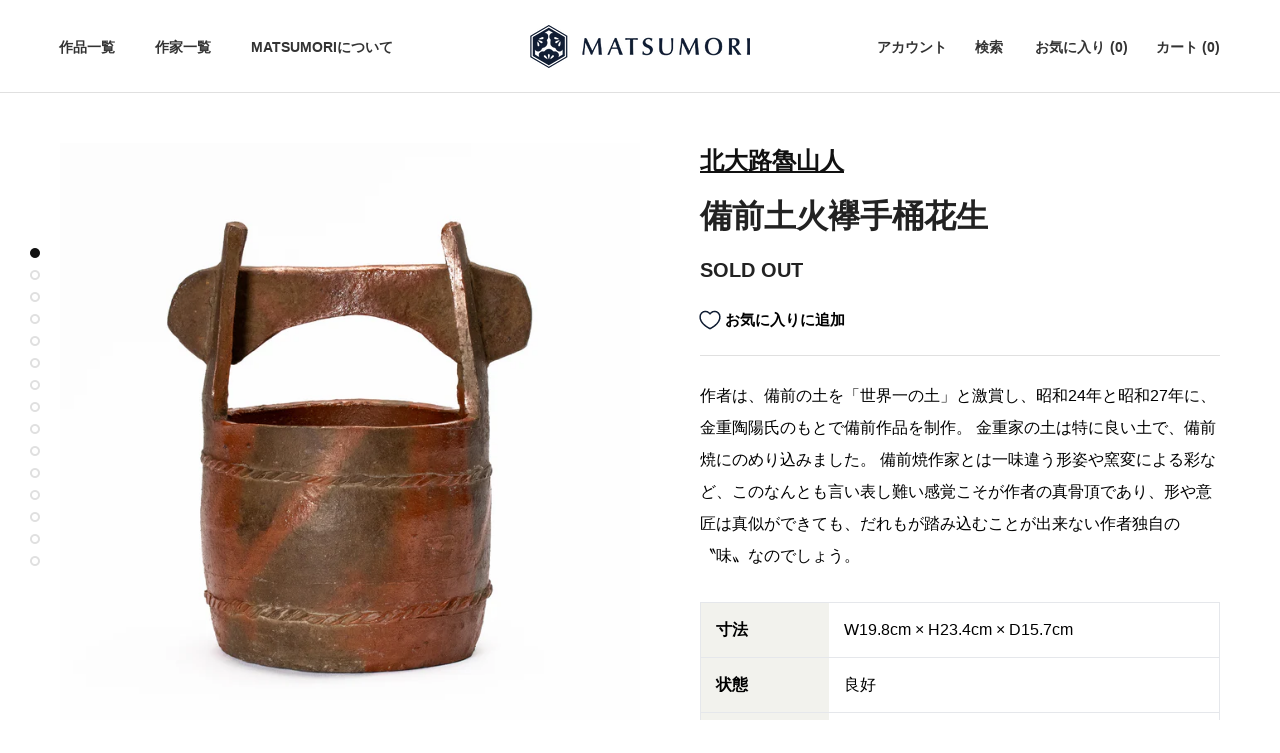

--- FILE ---
content_type: text/html; charset=utf-8
request_url: https://nagoya.matsumori.art/products/%E5%82%99%E5%89%8D%E7%81%AB%E8%A5%B7%E6%89%8B%E6%A1%B6%E8%8A%B1%E7%94%9F
body_size: 43597
content:
<!doctype html>

<html class="no-js" lang="ja">
  <head>
    <meta charset="utf-8">
    <meta http-equiv="X-UA-Compatible" content="IE=edge,chrome=1">
    <meta name="viewport" content="width=device-width, initial-scale=1.0, height=device-height, minimum-scale=1.0, maximum-scale=1.0">
    <meta name="theme-color" content="">

    <title>
      備前土火襷手桶花生
      
      
      
        &ndash;
        MATSUMORI
      
    </title><meta name="description" content="作者は、備前の土を「世界一の土」と激賞し、昭和24年と昭和27年に、金重陶陽氏のもとで備前作品を制作。 金重家の土は特に良い土で、備前焼にのめり込みました。 備前焼作家とは一味違う形姿や窯変による彩など、このなんとも言い表し難い感覚こそが作者の真骨頂であり、形や意匠は真似ができても、だれもが踏み込むことが出来ない作者独自の〝味〟なのでしょう。"><link rel="canonical" href="https://nagoya.matsumori.art/products/%e5%82%99%e5%89%8d%e7%81%ab%e8%a5%b7%e6%89%8b%e6%a1%b6%e8%8a%b1%e7%94%9f"><link rel="shortcut icon" href="//nagoya.matsumori.art/cdn/shop/files/Frame_228_96x.png?v=1656905217" type="image/png"><meta property="og:type" content="product">
  <meta property="og:title" content="備前土火襷手桶花生"><meta property="og:image" content="http://nagoya.matsumori.art/cdn/shop/products/h594_0014_IMG_9270-Edit.jpg?v=1678697392">
    <meta property="og:image:secure_url" content="https://nagoya.matsumori.art/cdn/shop/products/h594_0014_IMG_9270-Edit.jpg?v=1678697392">
    <meta property="og:image:width" content="2048">
    <meta property="og:image:height" content="2048"><meta property="product:price:amount" content="9,999,999">
  <meta property="product:price:currency" content="JPY"><meta property="og:description" content="作者は、備前の土を「世界一の土」と激賞し、昭和24年と昭和27年に、金重陶陽氏のもとで備前作品を制作。 金重家の土は特に良い土で、備前焼にのめり込みました。 備前焼作家とは一味違う形姿や窯変による彩など、このなんとも言い表し難い感覚こそが作者の真骨頂であり、形や意匠は真似ができても、だれもが踏み込むことが出来ない作者独自の〝味〟なのでしょう。"><meta property="og:url" content="https://nagoya.matsumori.art/products/%e5%82%99%e5%89%8d%e7%81%ab%e8%a5%b7%e6%89%8b%e6%a1%b6%e8%8a%b1%e7%94%9f">
<meta property="og:site_name" content="MATSUMORI"><meta name="twitter:card" content="summary"><meta name="twitter:title" content="備前土火襷手桶花生">
  <meta name="twitter:description" content="作者は、備前の土を「世界一の土」と激賞し、昭和24年と昭和27年に、金重陶陽氏のもとで備前作品を制作。 金重家の土は特に良い土で、備前焼にのめり込みました。 備前焼作家とは一味違う形姿や窯変による彩など、このなんとも言い表し難い感覚こそが作者の真骨頂であり、形や意匠は真似ができても、だれもが踏み込むことが出来ない作者独自の〝味〟なのでしょう。">
  <meta name="twitter:image" content="https://nagoya.matsumori.art/cdn/shop/products/h594_0014_IMG_9270-Edit_600x600_crop_center.jpg?v=1678697392">
    <style>
  @font-face {
  font-family: Montserrat;
  font-weight: 400;
  font-style: normal;
  font-display: fallback;
  src: url("//nagoya.matsumori.art/cdn/fonts/montserrat/montserrat_n4.81949fa0ac9fd2021e16436151e8eaa539321637.woff2") format("woff2"),
       url("//nagoya.matsumori.art/cdn/fonts/montserrat/montserrat_n4.a6c632ca7b62da89c3594789ba828388aac693fe.woff") format("woff");
}

  @font-face {
  font-family: "Nunito Sans";
  font-weight: 400;
  font-style: normal;
  font-display: fallback;
  src: url("//nagoya.matsumori.art/cdn/fonts/nunito_sans/nunitosans_n4.0276fe080df0ca4e6a22d9cb55aed3ed5ba6b1da.woff2") format("woff2"),
       url("//nagoya.matsumori.art/cdn/fonts/nunito_sans/nunitosans_n4.b4964bee2f5e7fd9c3826447e73afe2baad607b7.woff") format("woff");
}


  @font-face {
  font-family: "Nunito Sans";
  font-weight: 700;
  font-style: normal;
  font-display: fallback;
  src: url("//nagoya.matsumori.art/cdn/fonts/nunito_sans/nunitosans_n7.25d963ed46da26098ebeab731e90d8802d989fa5.woff2") format("woff2"),
       url("//nagoya.matsumori.art/cdn/fonts/nunito_sans/nunitosans_n7.d32e3219b3d2ec82285d3027bd673efc61a996c8.woff") format("woff");
}

  @font-face {
  font-family: "Nunito Sans";
  font-weight: 400;
  font-style: italic;
  font-display: fallback;
  src: url("//nagoya.matsumori.art/cdn/fonts/nunito_sans/nunitosans_i4.6e408730afac1484cf297c30b0e67c86d17fc586.woff2") format("woff2"),
       url("//nagoya.matsumori.art/cdn/fonts/nunito_sans/nunitosans_i4.c9b6dcbfa43622b39a5990002775a8381942ae38.woff") format("woff");
}

  @font-face {
  font-family: "Nunito Sans";
  font-weight: 700;
  font-style: italic;
  font-display: fallback;
  src: url("//nagoya.matsumori.art/cdn/fonts/nunito_sans/nunitosans_i7.8c1124729eec046a321e2424b2acf328c2c12139.woff2") format("woff2"),
       url("//nagoya.matsumori.art/cdn/fonts/nunito_sans/nunitosans_i7.af4cda04357273e0996d21184432bcb14651a64d.woff") format("woff");
}


  :root {
    --heading-font-family : Montserrat, sans-serif;
    --heading-font-weight : 400;
    --heading-font-style  : normal;

    --text-font-family : "Nunito Sans", sans-serif;
    --text-font-weight : 400;
    --text-font-style  : normal;

    --base-text-font-size   : 16px;
    --default-text-font-size: 14px;--background          : #ffffff;
    --background-rgb      : 255, 255, 255;
    --light-background    : #ffffff;
    --light-background-rgb: 255, 255, 255;
    --heading-color       : #111111;
    --text-color          : #333333;
    --text-color-rgb      : 51, 51, 51;
    --text-color-light    : #333333;
    --text-color-light-rgb: 51, 51, 51;
    --link-color          : #333333;
    --link-color-rgb      : 51, 51, 51;
    --border-color        : #e0e0e0;
    --border-color-rgb    : 224, 224, 224;

    --button-background    : #0b1644;
    --button-background-rgb: 11, 22, 68;
    --button-text-color    : #ffffff;

    --header-background       : #ffffff;
    --header-heading-color    : #333333;
    --header-light-text-color : #333333;
    --header-border-color     : #e0e0e0;

    --footer-background    : #1c1b1b;
    --footer-text-color    : #efefef;
    --footer-heading-color : #111111;
    --footer-border-color  : #3c3b3b;

    --navigation-background      : #0b1644;
    --navigation-background-rgb  : 11, 22, 68;
    --navigation-text-color      : #fff;
    --navigation-text-color-light: rgba(255, 255, 255, 0.8);
    --navigation-border-color    : rgba(255, 255, 255, 0.25);

    --newsletter-popup-background     : #0b1644;
    --newsletter-popup-text-color     : #f1f1f1;
    --newsletter-popup-text-color-rgb : 241, 241, 241;

    --secondary-elements-background       : #1c1b1b;
    --secondary-elements-background-rgb   : 28, 27, 27;
    --secondary-elements-text-color       : #ffffff;
    --secondary-elements-text-color-light : rgba(255, 255, 255, 0.5);
    --secondary-elements-border-color     : rgba(255, 255, 255, 0.25);

    --product-sale-price-color    : #f94c43;
    --product-sale-price-color-rgb: 249, 76, 67;
    --product-star-rating: #f6a429;

    /* Shopify related variables */
    --payment-terms-background-color: #ffffff;

    /* Products */
    

    
    --horizontal-spacing-four-products-per-row: 24px;
        --horizontal-spacing-two-products-per-row : 24px;

    --vertical-spacing-four-products-per-row: 60px;
        --vertical-spacing-two-products-per-row : 75px;

    /* Animation */
    --drawer-transition-timing: cubic-bezier(0.645, 0.045, 0.355, 1);
    --header-base-height: 80px; /* We set a default for browsers that do not support CSS variables */

    /* Cursors */
    --cursor-zoom-in-svg    : url(//nagoya.matsumori.art/cdn/shop/t/8/assets/cursor-zoom-in.svg?v=97977027755436366651655266518);
    --cursor-zoom-in-2x-svg : url(//nagoya.matsumori.art/cdn/shop/t/8/assets/cursor-zoom-in-2x.svg?v=56421444609773853061655266518);
  }
</style>

<script>
  // IE11 does not have support for CSS variables, so we have to polyfill them
  if (!(((window || {}).CSS || {}).supports && window.CSS.supports('(--a: 0)'))) {
    const script = document.createElement('script');
    script.type = 'text/javascript';
    script.src = 'https://cdn.jsdelivr.net/npm/css-vars-ponyfill@2';
    script.onload = function() {
      cssVars({});
    };

    document.getElementsByTagName('head')[0].appendChild(script);
  }
</script>

    <script>window.performance && window.performance.mark && window.performance.mark('shopify.content_for_header.start');</script><meta name="facebook-domain-verification" content="whd0rjjzl9ca0rtjqjlamif85rv82p">
<meta id="shopify-digital-wallet" name="shopify-digital-wallet" content="/63992135937/digital_wallets/dialog">
<meta name="shopify-checkout-api-token" content="5df7bbc3a7d349d9ac298921b89631ac">
<link rel="alternate" type="application/json+oembed" href="https://nagoya.matsumori.art/products/%e5%82%99%e5%89%8d%e7%81%ab%e8%a5%b7%e6%89%8b%e6%a1%b6%e8%8a%b1%e7%94%9f.oembed">
<script async="async" src="/checkouts/internal/preloads.js?locale=ja-JP"></script>
<link rel="preconnect" href="https://shop.app" crossorigin="anonymous">
<script async="async" src="https://shop.app/checkouts/internal/preloads.js?locale=ja-JP&shop_id=63992135937" crossorigin="anonymous"></script>
<script id="shopify-features" type="application/json">{"accessToken":"5df7bbc3a7d349d9ac298921b89631ac","betas":["rich-media-storefront-analytics"],"domain":"nagoya.matsumori.art","predictiveSearch":false,"shopId":63992135937,"locale":"ja"}</script>
<script>var Shopify = Shopify || {};
Shopify.shop = "dev-matsumori111.myshopify.com";
Shopify.locale = "ja";
Shopify.currency = {"active":"JPY","rate":"1.0"};
Shopify.country = "JP";
Shopify.theme = {"name":"nagoya_matsumori\/master","id":133451022593,"schema_name":"Prestige","schema_version":"5.7.0","theme_store_id":null,"role":"main"};
Shopify.theme.handle = "null";
Shopify.theme.style = {"id":null,"handle":null};
Shopify.cdnHost = "nagoya.matsumori.art/cdn";
Shopify.routes = Shopify.routes || {};
Shopify.routes.root = "/";</script>
<script type="module">!function(o){(o.Shopify=o.Shopify||{}).modules=!0}(window);</script>
<script>!function(o){function n(){var o=[];function n(){o.push(Array.prototype.slice.apply(arguments))}return n.q=o,n}var t=o.Shopify=o.Shopify||{};t.loadFeatures=n(),t.autoloadFeatures=n()}(window);</script>
<script>
  window.ShopifyPay = window.ShopifyPay || {};
  window.ShopifyPay.apiHost = "shop.app\/pay";
  window.ShopifyPay.redirectState = null;
</script>
<script id="shop-js-analytics" type="application/json">{"pageType":"product"}</script>
<script defer="defer" async type="module" src="//nagoya.matsumori.art/cdn/shopifycloud/shop-js/modules/v2/client.init-shop-cart-sync_CSE-8ASR.ja.esm.js"></script>
<script defer="defer" async type="module" src="//nagoya.matsumori.art/cdn/shopifycloud/shop-js/modules/v2/chunk.common_DDD8GOhs.esm.js"></script>
<script defer="defer" async type="module" src="//nagoya.matsumori.art/cdn/shopifycloud/shop-js/modules/v2/chunk.modal_B6JNj9sU.esm.js"></script>
<script type="module">
  await import("//nagoya.matsumori.art/cdn/shopifycloud/shop-js/modules/v2/client.init-shop-cart-sync_CSE-8ASR.ja.esm.js");
await import("//nagoya.matsumori.art/cdn/shopifycloud/shop-js/modules/v2/chunk.common_DDD8GOhs.esm.js");
await import("//nagoya.matsumori.art/cdn/shopifycloud/shop-js/modules/v2/chunk.modal_B6JNj9sU.esm.js");

  window.Shopify.SignInWithShop?.initShopCartSync?.({"fedCMEnabled":true,"windoidEnabled":true});

</script>
<script>
  window.Shopify = window.Shopify || {};
  if (!window.Shopify.featureAssets) window.Shopify.featureAssets = {};
  window.Shopify.featureAssets['shop-js'] = {"shop-cart-sync":["modules/v2/client.shop-cart-sync_BCoLmxl3.ja.esm.js","modules/v2/chunk.common_DDD8GOhs.esm.js","modules/v2/chunk.modal_B6JNj9sU.esm.js"],"init-fed-cm":["modules/v2/client.init-fed-cm_BUzkuSqB.ja.esm.js","modules/v2/chunk.common_DDD8GOhs.esm.js","modules/v2/chunk.modal_B6JNj9sU.esm.js"],"init-shop-email-lookup-coordinator":["modules/v2/client.init-shop-email-lookup-coordinator_BW32axq4.ja.esm.js","modules/v2/chunk.common_DDD8GOhs.esm.js","modules/v2/chunk.modal_B6JNj9sU.esm.js"],"init-windoid":["modules/v2/client.init-windoid_BvNGLRkF.ja.esm.js","modules/v2/chunk.common_DDD8GOhs.esm.js","modules/v2/chunk.modal_B6JNj9sU.esm.js"],"shop-button":["modules/v2/client.shop-button_CH0XKSrs.ja.esm.js","modules/v2/chunk.common_DDD8GOhs.esm.js","modules/v2/chunk.modal_B6JNj9sU.esm.js"],"shop-cash-offers":["modules/v2/client.shop-cash-offers_DjoQtMHe.ja.esm.js","modules/v2/chunk.common_DDD8GOhs.esm.js","modules/v2/chunk.modal_B6JNj9sU.esm.js"],"shop-toast-manager":["modules/v2/client.shop-toast-manager_B8NLGr5M.ja.esm.js","modules/v2/chunk.common_DDD8GOhs.esm.js","modules/v2/chunk.modal_B6JNj9sU.esm.js"],"init-shop-cart-sync":["modules/v2/client.init-shop-cart-sync_CSE-8ASR.ja.esm.js","modules/v2/chunk.common_DDD8GOhs.esm.js","modules/v2/chunk.modal_B6JNj9sU.esm.js"],"init-customer-accounts-sign-up":["modules/v2/client.init-customer-accounts-sign-up_C-LwrDE-.ja.esm.js","modules/v2/client.shop-login-button_D0X6bVTm.ja.esm.js","modules/v2/chunk.common_DDD8GOhs.esm.js","modules/v2/chunk.modal_B6JNj9sU.esm.js"],"pay-button":["modules/v2/client.pay-button_imCDqct4.ja.esm.js","modules/v2/chunk.common_DDD8GOhs.esm.js","modules/v2/chunk.modal_B6JNj9sU.esm.js"],"init-customer-accounts":["modules/v2/client.init-customer-accounts_CxIJyI-K.ja.esm.js","modules/v2/client.shop-login-button_D0X6bVTm.ja.esm.js","modules/v2/chunk.common_DDD8GOhs.esm.js","modules/v2/chunk.modal_B6JNj9sU.esm.js"],"avatar":["modules/v2/client.avatar_BTnouDA3.ja.esm.js"],"init-shop-for-new-customer-accounts":["modules/v2/client.init-shop-for-new-customer-accounts_DRBL7B82.ja.esm.js","modules/v2/client.shop-login-button_D0X6bVTm.ja.esm.js","modules/v2/chunk.common_DDD8GOhs.esm.js","modules/v2/chunk.modal_B6JNj9sU.esm.js"],"shop-follow-button":["modules/v2/client.shop-follow-button_D610YzXR.ja.esm.js","modules/v2/chunk.common_DDD8GOhs.esm.js","modules/v2/chunk.modal_B6JNj9sU.esm.js"],"checkout-modal":["modules/v2/client.checkout-modal_NhzDspE5.ja.esm.js","modules/v2/chunk.common_DDD8GOhs.esm.js","modules/v2/chunk.modal_B6JNj9sU.esm.js"],"shop-login-button":["modules/v2/client.shop-login-button_D0X6bVTm.ja.esm.js","modules/v2/chunk.common_DDD8GOhs.esm.js","modules/v2/chunk.modal_B6JNj9sU.esm.js"],"lead-capture":["modules/v2/client.lead-capture_pLpCOlEn.ja.esm.js","modules/v2/chunk.common_DDD8GOhs.esm.js","modules/v2/chunk.modal_B6JNj9sU.esm.js"],"shop-login":["modules/v2/client.shop-login_DiHM-Diw.ja.esm.js","modules/v2/chunk.common_DDD8GOhs.esm.js","modules/v2/chunk.modal_B6JNj9sU.esm.js"],"payment-terms":["modules/v2/client.payment-terms_BdLTgEH_.ja.esm.js","modules/v2/chunk.common_DDD8GOhs.esm.js","modules/v2/chunk.modal_B6JNj9sU.esm.js"]};
</script>
<script>(function() {
  var isLoaded = false;
  function asyncLoad() {
    if (isLoaded) return;
    isLoaded = true;
    var urls = ["https:\/\/skip-to-checkout.machinads.io\/static\/shoptag.js?shop=dev-matsumori111.myshopify.com","https:\/\/image-optimizer.salessquad.co.uk\/scripts\/tiny_img_not_found_notifier_526bf3a2cce0123975abe97ed7022379.js?shop=dev-matsumori111.myshopify.com","https:\/\/cdn.langshop.app\/buckets\/app\/libs\/storefront\/sdk.js?release=2.15.0+1644\u0026proxy_prefix=\/apps\/langshop\u0026shop=dev-matsumori111.myshopify.com","https:\/\/my.fpcdn.me\/embed\/shopify\/dev-matsumori111.myshopify.com\/embed.js?v=490693\u0026shop=dev-matsumori111.myshopify.com"];
    for (var i = 0; i < urls.length; i++) {
      var s = document.createElement('script');
      s.type = 'text/javascript';
      s.async = true;
      s.src = urls[i];
      var x = document.getElementsByTagName('script')[0];
      x.parentNode.insertBefore(s, x);
    }
  };
  if(window.attachEvent) {
    window.attachEvent('onload', asyncLoad);
  } else {
    window.addEventListener('load', asyncLoad, false);
  }
})();</script>
<script id="__st">var __st={"a":63992135937,"offset":32400,"reqid":"ba21ee87-d372-462e-aaba-b93c80126040-1769945009","pageurl":"nagoya.matsumori.art\/products\/%E5%82%99%E5%89%8D%E7%81%AB%E8%A5%B7%E6%89%8B%E6%A1%B6%E8%8A%B1%E7%94%9F","u":"39d578878ed7","p":"product","rtyp":"product","rid":7972662706433};</script>
<script>window.ShopifyPaypalV4VisibilityTracking = true;</script>
<script id="form-persister">!function(){'use strict';const t='contact',e='new_comment',n=[[t,t],['blogs',e],['comments',e],[t,'customer']],o='password',r='form_key',c=['recaptcha-v3-token','g-recaptcha-response','h-captcha-response',o],s=()=>{try{return window.sessionStorage}catch{return}},i='__shopify_v',u=t=>t.elements[r],a=function(){const t=[...n].map((([t,e])=>`form[action*='/${t}']:not([data-nocaptcha='true']) input[name='form_type'][value='${e}']`)).join(',');var e;return e=t,()=>e?[...document.querySelectorAll(e)].map((t=>t.form)):[]}();function m(t){const e=u(t);a().includes(t)&&(!e||!e.value)&&function(t){try{if(!s())return;!function(t){const e=s();if(!e)return;const n=u(t);if(!n)return;const o=n.value;o&&e.removeItem(o)}(t);const e=Array.from(Array(32),(()=>Math.random().toString(36)[2])).join('');!function(t,e){u(t)||t.append(Object.assign(document.createElement('input'),{type:'hidden',name:r})),t.elements[r].value=e}(t,e),function(t,e){const n=s();if(!n)return;const r=[...t.querySelectorAll(`input[type='${o}']`)].map((({name:t})=>t)),u=[...c,...r],a={};for(const[o,c]of new FormData(t).entries())u.includes(o)||(a[o]=c);n.setItem(e,JSON.stringify({[i]:1,action:t.action,data:a}))}(t,e)}catch(e){console.error('failed to persist form',e)}}(t)}const f=t=>{if('true'===t.dataset.persistBound)return;const e=function(t,e){const n=function(t){return'function'==typeof t.submit?t.submit:HTMLFormElement.prototype.submit}(t).bind(t);return function(){let t;return()=>{t||(t=!0,(()=>{try{e(),n()}catch(t){(t=>{console.error('form submit failed',t)})(t)}})(),setTimeout((()=>t=!1),250))}}()}(t,(()=>{m(t)}));!function(t,e){if('function'==typeof t.submit&&'function'==typeof e)try{t.submit=e}catch{}}(t,e),t.addEventListener('submit',(t=>{t.preventDefault(),e()})),t.dataset.persistBound='true'};!function(){function t(t){const e=(t=>{const e=t.target;return e instanceof HTMLFormElement?e:e&&e.form})(t);e&&m(e)}document.addEventListener('submit',t),document.addEventListener('DOMContentLoaded',(()=>{const e=a();for(const t of e)f(t);var n;n=document.body,new window.MutationObserver((t=>{for(const e of t)if('childList'===e.type&&e.addedNodes.length)for(const t of e.addedNodes)1===t.nodeType&&'FORM'===t.tagName&&a().includes(t)&&f(t)})).observe(n,{childList:!0,subtree:!0,attributes:!1}),document.removeEventListener('submit',t)}))}()}();</script>
<script integrity="sha256-4kQ18oKyAcykRKYeNunJcIwy7WH5gtpwJnB7kiuLZ1E=" data-source-attribution="shopify.loadfeatures" defer="defer" src="//nagoya.matsumori.art/cdn/shopifycloud/storefront/assets/storefront/load_feature-a0a9edcb.js" crossorigin="anonymous"></script>
<script crossorigin="anonymous" defer="defer" src="//nagoya.matsumori.art/cdn/shopifycloud/storefront/assets/shopify_pay/storefront-65b4c6d7.js?v=20250812"></script>
<script data-source-attribution="shopify.dynamic_checkout.dynamic.init">var Shopify=Shopify||{};Shopify.PaymentButton=Shopify.PaymentButton||{isStorefrontPortableWallets:!0,init:function(){window.Shopify.PaymentButton.init=function(){};var t=document.createElement("script");t.src="https://nagoya.matsumori.art/cdn/shopifycloud/portable-wallets/latest/portable-wallets.ja.js",t.type="module",document.head.appendChild(t)}};
</script>
<script data-source-attribution="shopify.dynamic_checkout.buyer_consent">
  function portableWalletsHideBuyerConsent(e){var t=document.getElementById("shopify-buyer-consent"),n=document.getElementById("shopify-subscription-policy-button");t&&n&&(t.classList.add("hidden"),t.setAttribute("aria-hidden","true"),n.removeEventListener("click",e))}function portableWalletsShowBuyerConsent(e){var t=document.getElementById("shopify-buyer-consent"),n=document.getElementById("shopify-subscription-policy-button");t&&n&&(t.classList.remove("hidden"),t.removeAttribute("aria-hidden"),n.addEventListener("click",e))}window.Shopify?.PaymentButton&&(window.Shopify.PaymentButton.hideBuyerConsent=portableWalletsHideBuyerConsent,window.Shopify.PaymentButton.showBuyerConsent=portableWalletsShowBuyerConsent);
</script>
<script data-source-attribution="shopify.dynamic_checkout.cart.bootstrap">document.addEventListener("DOMContentLoaded",(function(){function t(){return document.querySelector("shopify-accelerated-checkout-cart, shopify-accelerated-checkout")}if(t())Shopify.PaymentButton.init();else{new MutationObserver((function(e,n){t()&&(Shopify.PaymentButton.init(),n.disconnect())})).observe(document.body,{childList:!0,subtree:!0})}}));
</script>
<link id="shopify-accelerated-checkout-styles" rel="stylesheet" media="screen" href="https://nagoya.matsumori.art/cdn/shopifycloud/portable-wallets/latest/accelerated-checkout-backwards-compat.css" crossorigin="anonymous">
<style id="shopify-accelerated-checkout-cart">
        #shopify-buyer-consent {
  margin-top: 1em;
  display: inline-block;
  width: 100%;
}

#shopify-buyer-consent.hidden {
  display: none;
}

#shopify-subscription-policy-button {
  background: none;
  border: none;
  padding: 0;
  text-decoration: underline;
  font-size: inherit;
  cursor: pointer;
}

#shopify-subscription-policy-button::before {
  box-shadow: none;
}

      </style>

<script>window.performance && window.performance.mark && window.performance.mark('shopify.content_for_header.end');</script>

    <link rel="stylesheet" href="//nagoya.matsumori.art/cdn/shop/t/8/assets/theme.css?v=65797113095648471161671073760">

    <script>// This allows to expose several variables to the global scope, to be used in scripts
      window.theme = {
        pageType: "product",
        moneyFormat: "¥{{amount_no_decimals}}",
        moneyWithCurrencyFormat: "¥{{amount_no_decimals}}",
        currencyCodeEnabled: false,
        productImageSize: "natural",
        searchMode: "product",
        showPageTransition: true,
        showElementStaggering: true,
        showImageZooming: true
      };

      window.routes = {
        rootUrl: "\/",
        rootUrlWithoutSlash:''
        ,
        cartUrl: "\/cart",
        cartAddUrl: "\/cart\/add",
        cartChangeUrl: "\/cart\/change",
        searchUrl: "\/search",
        productRecommendationsUrl: "\/recommendations\/products"
      };

      window.languages = {
        cartAddNote: "ご要望を追加",
        cartEditNote: "ご要望を変更",
        productImageLoadingError: "この画像を読み込めませんでした。 ページをリロードしてください。",
        productFormAddToCart:
          "カートに追加する"
        ,
        productFormUnavailable: "お取り扱いできません",
        productFormSoldOut: "売り切れ",
        shippingEstimatorOneResult: "1つのオプションが利用可能：",
        shippingEstimatorMoreResults: "{{count}}つのオプションが利用可能：",
        shippingEstimatorNoResults: "配送が見つかりませんでした"
      };

      window.lazySizesConfig = {
        loadHidden: false,
        hFac: 0.5,
        expFactor: 2,
        ricTimeout: 150,
        lazyClass: 'Image--lazyLoad',
        loadingClass: 'Image--lazyLoading',
        loadedClass: 'Image--lazyLoaded'
      };

      document.documentElement.className = document.documentElement.className.replace('no-js', 'js');
      document.documentElement.style.setProperty('--window-height', window.innerHeight + 'px');

// We do a quick detection of some features (we could use Modernizr but for so little...)
      (function() {
        document.documentElement.className += (
          (window.CSS && window.CSS.supports('(position: sticky) or (position: -webkit-sticky)'))
            ? ' supports-sticky'
            : ' no-supports-sticky'
        );
        document.documentElement.className += (window.matchMedia('(-moz-touch-enabled: 1), (hover: none)')).matches
          ? ' no-supports-hover'
          : ' supports-hover';
      }());
    </script>

    <script src="//nagoya.matsumori.art/cdn/shop/t/8/assets/lazysizes.min.js?v=174358363404432586981655229057" async></script><script src="//nagoya.matsumori.art/cdn/shop/t/8/assets/libs.min.js?v=26178543184394469741655229057" defer></script>
    <script src="//nagoya.matsumori.art/cdn/shop/t/8/assets/theme.js?v=106607863802483793481671069238" defer></script>
    <script src="//nagoya.matsumori.art/cdn/shop/t/8/assets/custom.js?v=183944157590872491501655229051" defer></script>

    <script>
      (function() {
        window.onpageshow = function() {
          if (window.theme.showPageTransition) {
            var pageTransition = document.querySelector('.PageTransition');

            if (pageTransition) {
              pageTransition.style.visibility = 'visible';
              pageTransition.style.opacity = '0';
            }
          }

// When the page is loaded from the cache, we have to reload the cart content
          document.documentElement.dispatchEvent(new CustomEvent('cart:refresh', {bubbles: true}));
        };
      })();
    </script>

    
  <script type="application/ld+json">
  {
    "@context": "http://schema.org",
    "@type": "Product",
    "offers": [{
          "@type": "Offer",
          "name": "Default Title",
          "availability":"https://schema.org/OutOfStock",
          "price": 9999999.0,
          "priceCurrency": "JPY",
          "priceValidUntil": "2026-02-11","url": "/products/%E5%82%99%E5%89%8D%E7%81%AB%E8%A5%B7%E6%89%8B%E6%A1%B6%E8%8A%B1%E7%94%9F?variant=43765228667137"
        }
],
      "mpn": "H594",
      "productId": "H594",
    "brand": {
      "name": "kitaoji-rosanjin"
    },
    "name": "備前土火襷手桶花生",
    "description": "作者は、備前の土を「世界一の土」と激賞し、昭和24年と昭和27年に、金重陶陽氏のもとで備前作品を制作。 金重家の土は特に良い土で、備前焼にのめり込みました。 備前焼作家とは一味違う形姿や窯変による彩など、このなんとも言い表し難い感覚こそが作者の真骨頂であり、形や意匠は真似ができても、だれもが踏み込むことが出来ない作者独自の〝味〟なのでしょう。",
    "category": "花器",
    "url": "/products/%E5%82%99%E5%89%8D%E7%81%AB%E8%A5%B7%E6%89%8B%E6%A1%B6%E8%8A%B1%E7%94%9F",
    "sku": "",
    "image": {
      "@type": "ImageObject",
      "url": "https://nagoya.matsumori.art/cdn/shop/products/h594_0014_IMG_9270-Edit_1024x.jpg?v=1678697392",
      "image": "https://nagoya.matsumori.art/cdn/shop/products/h594_0014_IMG_9270-Edit_1024x.jpg?v=1678697392",
      "name": "備前土火襷手桶花生",
      "width": "1024",
      "height": "1024"
    }
  }
  </script>



  <script type="application/ld+json">
  {
    "@context": "http://schema.org",
    "@type": "BreadcrumbList",
  "itemListElement": [{
      "@type": "ListItem",
      "position": 1,
      "name": "ホームページ",
      "item": "https://nagoya.matsumori.art"
    },{
          "@type": "ListItem",
          "position": 2,
          "name": "備前土火襷手桶花生",
          "item": "https://nagoya.matsumori.art/products/%E5%82%99%E5%89%8D%E7%81%AB%E8%A5%B7%E6%89%8B%E6%A1%B6%E8%8A%B1%E7%94%9F"
        }]
  }
  </script>

    <script src="https://webfont.fontplus.jp/accessor/script/fontplus.js?xUiMlvtgL3E%3D&box=VFEQTVqCqoY%3D&aa=1&ab=2"></script>
  <link href="https://monorail-edge.shopifysvc.com" rel="dns-prefetch">
<script>(function(){if ("sendBeacon" in navigator && "performance" in window) {try {var session_token_from_headers = performance.getEntriesByType('navigation')[0].serverTiming.find(x => x.name == '_s').description;} catch {var session_token_from_headers = undefined;}var session_cookie_matches = document.cookie.match(/_shopify_s=([^;]*)/);var session_token_from_cookie = session_cookie_matches && session_cookie_matches.length === 2 ? session_cookie_matches[1] : "";var session_token = session_token_from_headers || session_token_from_cookie || "";function handle_abandonment_event(e) {var entries = performance.getEntries().filter(function(entry) {return /monorail-edge.shopifysvc.com/.test(entry.name);});if (!window.abandonment_tracked && entries.length === 0) {window.abandonment_tracked = true;var currentMs = Date.now();var navigation_start = performance.timing.navigationStart;var payload = {shop_id: 63992135937,url: window.location.href,navigation_start,duration: currentMs - navigation_start,session_token,page_type: "product"};window.navigator.sendBeacon("https://monorail-edge.shopifysvc.com/v1/produce", JSON.stringify({schema_id: "online_store_buyer_site_abandonment/1.1",payload: payload,metadata: {event_created_at_ms: currentMs,event_sent_at_ms: currentMs}}));}}window.addEventListener('pagehide', handle_abandonment_event);}}());</script>
<script id="web-pixels-manager-setup">(function e(e,d,r,n,o){if(void 0===o&&(o={}),!Boolean(null===(a=null===(i=window.Shopify)||void 0===i?void 0:i.analytics)||void 0===a?void 0:a.replayQueue)){var i,a;window.Shopify=window.Shopify||{};var t=window.Shopify;t.analytics=t.analytics||{};var s=t.analytics;s.replayQueue=[],s.publish=function(e,d,r){return s.replayQueue.push([e,d,r]),!0};try{self.performance.mark("wpm:start")}catch(e){}var l=function(){var e={modern:/Edge?\/(1{2}[4-9]|1[2-9]\d|[2-9]\d{2}|\d{4,})\.\d+(\.\d+|)|Firefox\/(1{2}[4-9]|1[2-9]\d|[2-9]\d{2}|\d{4,})\.\d+(\.\d+|)|Chrom(ium|e)\/(9{2}|\d{3,})\.\d+(\.\d+|)|(Maci|X1{2}).+ Version\/(15\.\d+|(1[6-9]|[2-9]\d|\d{3,})\.\d+)([,.]\d+|)( \(\w+\)|)( Mobile\/\w+|) Safari\/|Chrome.+OPR\/(9{2}|\d{3,})\.\d+\.\d+|(CPU[ +]OS|iPhone[ +]OS|CPU[ +]iPhone|CPU IPhone OS|CPU iPad OS)[ +]+(15[._]\d+|(1[6-9]|[2-9]\d|\d{3,})[._]\d+)([._]\d+|)|Android:?[ /-](13[3-9]|1[4-9]\d|[2-9]\d{2}|\d{4,})(\.\d+|)(\.\d+|)|Android.+Firefox\/(13[5-9]|1[4-9]\d|[2-9]\d{2}|\d{4,})\.\d+(\.\d+|)|Android.+Chrom(ium|e)\/(13[3-9]|1[4-9]\d|[2-9]\d{2}|\d{4,})\.\d+(\.\d+|)|SamsungBrowser\/([2-9]\d|\d{3,})\.\d+/,legacy:/Edge?\/(1[6-9]|[2-9]\d|\d{3,})\.\d+(\.\d+|)|Firefox\/(5[4-9]|[6-9]\d|\d{3,})\.\d+(\.\d+|)|Chrom(ium|e)\/(5[1-9]|[6-9]\d|\d{3,})\.\d+(\.\d+|)([\d.]+$|.*Safari\/(?![\d.]+ Edge\/[\d.]+$))|(Maci|X1{2}).+ Version\/(10\.\d+|(1[1-9]|[2-9]\d|\d{3,})\.\d+)([,.]\d+|)( \(\w+\)|)( Mobile\/\w+|) Safari\/|Chrome.+OPR\/(3[89]|[4-9]\d|\d{3,})\.\d+\.\d+|(CPU[ +]OS|iPhone[ +]OS|CPU[ +]iPhone|CPU IPhone OS|CPU iPad OS)[ +]+(10[._]\d+|(1[1-9]|[2-9]\d|\d{3,})[._]\d+)([._]\d+|)|Android:?[ /-](13[3-9]|1[4-9]\d|[2-9]\d{2}|\d{4,})(\.\d+|)(\.\d+|)|Mobile Safari.+OPR\/([89]\d|\d{3,})\.\d+\.\d+|Android.+Firefox\/(13[5-9]|1[4-9]\d|[2-9]\d{2}|\d{4,})\.\d+(\.\d+|)|Android.+Chrom(ium|e)\/(13[3-9]|1[4-9]\d|[2-9]\d{2}|\d{4,})\.\d+(\.\d+|)|Android.+(UC? ?Browser|UCWEB|U3)[ /]?(15\.([5-9]|\d{2,})|(1[6-9]|[2-9]\d|\d{3,})\.\d+)\.\d+|SamsungBrowser\/(5\.\d+|([6-9]|\d{2,})\.\d+)|Android.+MQ{2}Browser\/(14(\.(9|\d{2,})|)|(1[5-9]|[2-9]\d|\d{3,})(\.\d+|))(\.\d+|)|K[Aa][Ii]OS\/(3\.\d+|([4-9]|\d{2,})\.\d+)(\.\d+|)/},d=e.modern,r=e.legacy,n=navigator.userAgent;return n.match(d)?"modern":n.match(r)?"legacy":"unknown"}(),u="modern"===l?"modern":"legacy",c=(null!=n?n:{modern:"",legacy:""})[u],f=function(e){return[e.baseUrl,"/wpm","/b",e.hashVersion,"modern"===e.buildTarget?"m":"l",".js"].join("")}({baseUrl:d,hashVersion:r,buildTarget:u}),m=function(e){var d=e.version,r=e.bundleTarget,n=e.surface,o=e.pageUrl,i=e.monorailEndpoint;return{emit:function(e){var a=e.status,t=e.errorMsg,s=(new Date).getTime(),l=JSON.stringify({metadata:{event_sent_at_ms:s},events:[{schema_id:"web_pixels_manager_load/3.1",payload:{version:d,bundle_target:r,page_url:o,status:a,surface:n,error_msg:t},metadata:{event_created_at_ms:s}}]});if(!i)return console&&console.warn&&console.warn("[Web Pixels Manager] No Monorail endpoint provided, skipping logging."),!1;try{return self.navigator.sendBeacon.bind(self.navigator)(i,l)}catch(e){}var u=new XMLHttpRequest;try{return u.open("POST",i,!0),u.setRequestHeader("Content-Type","text/plain"),u.send(l),!0}catch(e){return console&&console.warn&&console.warn("[Web Pixels Manager] Got an unhandled error while logging to Monorail."),!1}}}}({version:r,bundleTarget:l,surface:e.surface,pageUrl:self.location.href,monorailEndpoint:e.monorailEndpoint});try{o.browserTarget=l,function(e){var d=e.src,r=e.async,n=void 0===r||r,o=e.onload,i=e.onerror,a=e.sri,t=e.scriptDataAttributes,s=void 0===t?{}:t,l=document.createElement("script"),u=document.querySelector("head"),c=document.querySelector("body");if(l.async=n,l.src=d,a&&(l.integrity=a,l.crossOrigin="anonymous"),s)for(var f in s)if(Object.prototype.hasOwnProperty.call(s,f))try{l.dataset[f]=s[f]}catch(e){}if(o&&l.addEventListener("load",o),i&&l.addEventListener("error",i),u)u.appendChild(l);else{if(!c)throw new Error("Did not find a head or body element to append the script");c.appendChild(l)}}({src:f,async:!0,onload:function(){if(!function(){var e,d;return Boolean(null===(d=null===(e=window.Shopify)||void 0===e?void 0:e.analytics)||void 0===d?void 0:d.initialized)}()){var d=window.webPixelsManager.init(e)||void 0;if(d){var r=window.Shopify.analytics;r.replayQueue.forEach((function(e){var r=e[0],n=e[1],o=e[2];d.publishCustomEvent(r,n,o)})),r.replayQueue=[],r.publish=d.publishCustomEvent,r.visitor=d.visitor,r.initialized=!0}}},onerror:function(){return m.emit({status:"failed",errorMsg:"".concat(f," has failed to load")})},sri:function(e){var d=/^sha384-[A-Za-z0-9+/=]+$/;return"string"==typeof e&&d.test(e)}(c)?c:"",scriptDataAttributes:o}),m.emit({status:"loading"})}catch(e){m.emit({status:"failed",errorMsg:(null==e?void 0:e.message)||"Unknown error"})}}})({shopId: 63992135937,storefrontBaseUrl: "https://nagoya.matsumori.art",extensionsBaseUrl: "https://extensions.shopifycdn.com/cdn/shopifycloud/web-pixels-manager",monorailEndpoint: "https://monorail-edge.shopifysvc.com/unstable/produce_batch",surface: "storefront-renderer",enabledBetaFlags: ["2dca8a86"],webPixelsConfigList: [{"id":"484376833","configuration":"{\"config\":\"{\\\"pixel_id\\\":\\\"G-FKJ3JR6BPM\\\",\\\"gtag_events\\\":[{\\\"type\\\":\\\"purchase\\\",\\\"action_label\\\":\\\"G-FKJ3JR6BPM\\\"},{\\\"type\\\":\\\"page_view\\\",\\\"action_label\\\":\\\"G-FKJ3JR6BPM\\\"},{\\\"type\\\":\\\"view_item\\\",\\\"action_label\\\":\\\"G-FKJ3JR6BPM\\\"},{\\\"type\\\":\\\"search\\\",\\\"action_label\\\":\\\"G-FKJ3JR6BPM\\\"},{\\\"type\\\":\\\"add_to_cart\\\",\\\"action_label\\\":\\\"G-FKJ3JR6BPM\\\"},{\\\"type\\\":\\\"begin_checkout\\\",\\\"action_label\\\":\\\"G-FKJ3JR6BPM\\\"},{\\\"type\\\":\\\"add_payment_info\\\",\\\"action_label\\\":\\\"G-FKJ3JR6BPM\\\"}],\\\"enable_monitoring_mode\\\":false}\"}","eventPayloadVersion":"v1","runtimeContext":"OPEN","scriptVersion":"b2a88bafab3e21179ed38636efcd8a93","type":"APP","apiClientId":1780363,"privacyPurposes":[],"dataSharingAdjustments":{"protectedCustomerApprovalScopes":["read_customer_address","read_customer_email","read_customer_name","read_customer_personal_data","read_customer_phone"]}},{"id":"202637569","configuration":"{\"pixel_id\":\"759380495542726\",\"pixel_type\":\"facebook_pixel\",\"metaapp_system_user_token\":\"-\"}","eventPayloadVersion":"v1","runtimeContext":"OPEN","scriptVersion":"ca16bc87fe92b6042fbaa3acc2fbdaa6","type":"APP","apiClientId":2329312,"privacyPurposes":["ANALYTICS","MARKETING","SALE_OF_DATA"],"dataSharingAdjustments":{"protectedCustomerApprovalScopes":["read_customer_address","read_customer_email","read_customer_name","read_customer_personal_data","read_customer_phone"]}},{"id":"shopify-app-pixel","configuration":"{}","eventPayloadVersion":"v1","runtimeContext":"STRICT","scriptVersion":"0450","apiClientId":"shopify-pixel","type":"APP","privacyPurposes":["ANALYTICS","MARKETING"]},{"id":"shopify-custom-pixel","eventPayloadVersion":"v1","runtimeContext":"LAX","scriptVersion":"0450","apiClientId":"shopify-pixel","type":"CUSTOM","privacyPurposes":["ANALYTICS","MARKETING"]}],isMerchantRequest: false,initData: {"shop":{"name":"MATSUMORI","paymentSettings":{"currencyCode":"JPY"},"myshopifyDomain":"dev-matsumori111.myshopify.com","countryCode":"JP","storefrontUrl":"https:\/\/nagoya.matsumori.art"},"customer":null,"cart":null,"checkout":null,"productVariants":[{"price":{"amount":9999999.0,"currencyCode":"JPY"},"product":{"title":"備前土火襷手桶花生","vendor":"kitaoji-rosanjin","id":"7972662706433","untranslatedTitle":"備前土火襷手桶花生","url":"\/products\/%E5%82%99%E5%89%8D%E7%81%AB%E8%A5%B7%E6%89%8B%E6%A1%B6%E8%8A%B1%E7%94%9F","type":"花器"},"id":"43765228667137","image":{"src":"\/\/nagoya.matsumori.art\/cdn\/shop\/products\/h594_0014_IMG_9270-Edit.jpg?v=1678697392"},"sku":"","title":"Default Title","untranslatedTitle":"Default Title"}],"purchasingCompany":null},},"https://nagoya.matsumori.art/cdn","1d2a099fw23dfb22ep557258f5m7a2edbae",{"modern":"","legacy":""},{"shopId":"63992135937","storefrontBaseUrl":"https:\/\/nagoya.matsumori.art","extensionBaseUrl":"https:\/\/extensions.shopifycdn.com\/cdn\/shopifycloud\/web-pixels-manager","surface":"storefront-renderer","enabledBetaFlags":"[\"2dca8a86\"]","isMerchantRequest":"false","hashVersion":"1d2a099fw23dfb22ep557258f5m7a2edbae","publish":"custom","events":"[[\"page_viewed\",{}],[\"product_viewed\",{\"productVariant\":{\"price\":{\"amount\":9999999.0,\"currencyCode\":\"JPY\"},\"product\":{\"title\":\"備前土火襷手桶花生\",\"vendor\":\"kitaoji-rosanjin\",\"id\":\"7972662706433\",\"untranslatedTitle\":\"備前土火襷手桶花生\",\"url\":\"\/products\/%E5%82%99%E5%89%8D%E7%81%AB%E8%A5%B7%E6%89%8B%E6%A1%B6%E8%8A%B1%E7%94%9F\",\"type\":\"花器\"},\"id\":\"43765228667137\",\"image\":{\"src\":\"\/\/nagoya.matsumori.art\/cdn\/shop\/products\/h594_0014_IMG_9270-Edit.jpg?v=1678697392\"},\"sku\":\"\",\"title\":\"Default Title\",\"untranslatedTitle\":\"Default Title\"}}]]"});</script><script>
  window.ShopifyAnalytics = window.ShopifyAnalytics || {};
  window.ShopifyAnalytics.meta = window.ShopifyAnalytics.meta || {};
  window.ShopifyAnalytics.meta.currency = 'JPY';
  var meta = {"product":{"id":7972662706433,"gid":"gid:\/\/shopify\/Product\/7972662706433","vendor":"kitaoji-rosanjin","type":"花器","handle":"備前火襷手桶花生","variants":[{"id":43765228667137,"price":999999900,"name":"備前土火襷手桶花生","public_title":null,"sku":""}],"remote":false},"page":{"pageType":"product","resourceType":"product","resourceId":7972662706433,"requestId":"ba21ee87-d372-462e-aaba-b93c80126040-1769945009"}};
  for (var attr in meta) {
    window.ShopifyAnalytics.meta[attr] = meta[attr];
  }
</script>
<script class="analytics">
  (function () {
    var customDocumentWrite = function(content) {
      var jquery = null;

      if (window.jQuery) {
        jquery = window.jQuery;
      } else if (window.Checkout && window.Checkout.$) {
        jquery = window.Checkout.$;
      }

      if (jquery) {
        jquery('body').append(content);
      }
    };

    var hasLoggedConversion = function(token) {
      if (token) {
        return document.cookie.indexOf('loggedConversion=' + token) !== -1;
      }
      return false;
    }

    var setCookieIfConversion = function(token) {
      if (token) {
        var twoMonthsFromNow = new Date(Date.now());
        twoMonthsFromNow.setMonth(twoMonthsFromNow.getMonth() + 2);

        document.cookie = 'loggedConversion=' + token + '; expires=' + twoMonthsFromNow;
      }
    }

    var trekkie = window.ShopifyAnalytics.lib = window.trekkie = window.trekkie || [];
    if (trekkie.integrations) {
      return;
    }
    trekkie.methods = [
      'identify',
      'page',
      'ready',
      'track',
      'trackForm',
      'trackLink'
    ];
    trekkie.factory = function(method) {
      return function() {
        var args = Array.prototype.slice.call(arguments);
        args.unshift(method);
        trekkie.push(args);
        return trekkie;
      };
    };
    for (var i = 0; i < trekkie.methods.length; i++) {
      var key = trekkie.methods[i];
      trekkie[key] = trekkie.factory(key);
    }
    trekkie.load = function(config) {
      trekkie.config = config || {};
      trekkie.config.initialDocumentCookie = document.cookie;
      var first = document.getElementsByTagName('script')[0];
      var script = document.createElement('script');
      script.type = 'text/javascript';
      script.onerror = function(e) {
        var scriptFallback = document.createElement('script');
        scriptFallback.type = 'text/javascript';
        scriptFallback.onerror = function(error) {
                var Monorail = {
      produce: function produce(monorailDomain, schemaId, payload) {
        var currentMs = new Date().getTime();
        var event = {
          schema_id: schemaId,
          payload: payload,
          metadata: {
            event_created_at_ms: currentMs,
            event_sent_at_ms: currentMs
          }
        };
        return Monorail.sendRequest("https://" + monorailDomain + "/v1/produce", JSON.stringify(event));
      },
      sendRequest: function sendRequest(endpointUrl, payload) {
        // Try the sendBeacon API
        if (window && window.navigator && typeof window.navigator.sendBeacon === 'function' && typeof window.Blob === 'function' && !Monorail.isIos12()) {
          var blobData = new window.Blob([payload], {
            type: 'text/plain'
          });

          if (window.navigator.sendBeacon(endpointUrl, blobData)) {
            return true;
          } // sendBeacon was not successful

        } // XHR beacon

        var xhr = new XMLHttpRequest();

        try {
          xhr.open('POST', endpointUrl);
          xhr.setRequestHeader('Content-Type', 'text/plain');
          xhr.send(payload);
        } catch (e) {
          console.log(e);
        }

        return false;
      },
      isIos12: function isIos12() {
        return window.navigator.userAgent.lastIndexOf('iPhone; CPU iPhone OS 12_') !== -1 || window.navigator.userAgent.lastIndexOf('iPad; CPU OS 12_') !== -1;
      }
    };
    Monorail.produce('monorail-edge.shopifysvc.com',
      'trekkie_storefront_load_errors/1.1',
      {shop_id: 63992135937,
      theme_id: 133451022593,
      app_name: "storefront",
      context_url: window.location.href,
      source_url: "//nagoya.matsumori.art/cdn/s/trekkie.storefront.c59ea00e0474b293ae6629561379568a2d7c4bba.min.js"});

        };
        scriptFallback.async = true;
        scriptFallback.src = '//nagoya.matsumori.art/cdn/s/trekkie.storefront.c59ea00e0474b293ae6629561379568a2d7c4bba.min.js';
        first.parentNode.insertBefore(scriptFallback, first);
      };
      script.async = true;
      script.src = '//nagoya.matsumori.art/cdn/s/trekkie.storefront.c59ea00e0474b293ae6629561379568a2d7c4bba.min.js';
      first.parentNode.insertBefore(script, first);
    };
    trekkie.load(
      {"Trekkie":{"appName":"storefront","development":false,"defaultAttributes":{"shopId":63992135937,"isMerchantRequest":null,"themeId":133451022593,"themeCityHash":"15426445191817281451","contentLanguage":"ja","currency":"JPY","eventMetadataId":"90ac3bbf-58f3-4e85-8f24-b872b3a01c52"},"isServerSideCookieWritingEnabled":true,"monorailRegion":"shop_domain","enabledBetaFlags":["65f19447","b5387b81"]},"Session Attribution":{},"S2S":{"facebookCapiEnabled":true,"source":"trekkie-storefront-renderer","apiClientId":580111}}
    );

    var loaded = false;
    trekkie.ready(function() {
      if (loaded) return;
      loaded = true;

      window.ShopifyAnalytics.lib = window.trekkie;

      var originalDocumentWrite = document.write;
      document.write = customDocumentWrite;
      try { window.ShopifyAnalytics.merchantGoogleAnalytics.call(this); } catch(error) {};
      document.write = originalDocumentWrite;

      window.ShopifyAnalytics.lib.page(null,{"pageType":"product","resourceType":"product","resourceId":7972662706433,"requestId":"ba21ee87-d372-462e-aaba-b93c80126040-1769945009","shopifyEmitted":true});

      var match = window.location.pathname.match(/checkouts\/(.+)\/(thank_you|post_purchase)/)
      var token = match? match[1]: undefined;
      if (!hasLoggedConversion(token)) {
        setCookieIfConversion(token);
        window.ShopifyAnalytics.lib.track("Viewed Product",{"currency":"JPY","variantId":43765228667137,"productId":7972662706433,"productGid":"gid:\/\/shopify\/Product\/7972662706433","name":"備前土火襷手桶花生","price":"9999999","sku":"","brand":"kitaoji-rosanjin","variant":null,"category":"花器","nonInteraction":true,"remote":false},undefined,undefined,{"shopifyEmitted":true});
      window.ShopifyAnalytics.lib.track("monorail:\/\/trekkie_storefront_viewed_product\/1.1",{"currency":"JPY","variantId":43765228667137,"productId":7972662706433,"productGid":"gid:\/\/shopify\/Product\/7972662706433","name":"備前土火襷手桶花生","price":"9999999","sku":"","brand":"kitaoji-rosanjin","variant":null,"category":"花器","nonInteraction":true,"remote":false,"referer":"https:\/\/nagoya.matsumori.art\/products\/%E5%82%99%E5%89%8D%E7%81%AB%E8%A5%B7%E6%89%8B%E6%A1%B6%E8%8A%B1%E7%94%9F"});
      }
    });


        var eventsListenerScript = document.createElement('script');
        eventsListenerScript.async = true;
        eventsListenerScript.src = "//nagoya.matsumori.art/cdn/shopifycloud/storefront/assets/shop_events_listener-3da45d37.js";
        document.getElementsByTagName('head')[0].appendChild(eventsListenerScript);

})();</script>
<script
  defer
  src="https://nagoya.matsumori.art/cdn/shopifycloud/perf-kit/shopify-perf-kit-3.1.0.min.js"
  data-application="storefront-renderer"
  data-shop-id="63992135937"
  data-render-region="gcp-us-east1"
  data-page-type="product"
  data-theme-instance-id="133451022593"
  data-theme-name="Prestige"
  data-theme-version="5.7.0"
  data-monorail-region="shop_domain"
  data-resource-timing-sampling-rate="10"
  data-shs="true"
  data-shs-beacon="true"
  data-shs-export-with-fetch="true"
  data-shs-logs-sample-rate="1"
  data-shs-beacon-endpoint="https://nagoya.matsumori.art/api/collect"
></script>
</head><body class="prestige--v4 features--heading-large
 features--heading-uppercase features--show-page-transition features--show-button-transition features--show-image-zooming features--show-element-staggering  template-product"><svg class="u-visually-hidden">
      <linearGradient id="rating-star-gradient-half">
        <stop offset="50%" stop-color="var(--product-star-rating)"/>
        <stop offset="50%" stop-color="var(--text-color-light)"/>
      </linearGradient>
    </svg>

    <a class="PageSkipLink u-visually-hidden" href="#main">スキップしてコンテンツに移動する
    </a>
    <span class="LoadingBar"></span>
    <div class="PageOverlay"></div><div class="PageTransition"></div><div id="shopify-section-popup" class="shopify-section"></div>
    <div id="shopify-section-sidebar-menu" class="shopify-section"><section id="sidebar-menu" class="SidebarMenu Drawer Drawer--small Drawer--fromLeft" aria-hidden="true" data-section-id="sidebar-menu" data-section-type="sidebar-menu">
    <header class="Drawer__Header" data-drawer-animated-left>
      <button class="Drawer__Close Icon-Wrapper--clickable" data-action="close-drawer" data-drawer-id="sidebar-menu" aria-label="メニューをを閉じる"><svg class="Icon Icon--close " role="presentation" viewBox="0 0 16 14">
      <path d="M15 0L1 14m14 0L1 0" stroke="currentColor" fill="none" fill-rule="evenodd"></path>
    </svg></button>
    </header>

    <div class="Drawer__Content">
      <div class="Drawer__Main" data-drawer-animated-left data-scrollable>
        <div class="Drawer__Container">
          <nav class="SidebarMenu__Nav SidebarMenu__Nav--primary" aria-label="サイドメニュー"><div class="Collapsible"><a href="/collections/all" class="Collapsible__Button Heading Link Link--primary u-h6">作品一覧</a></div><div class="Collapsible"><a href="/pages/artist" class="Collapsible__Button Heading Link Link--primary u-h6">作家一覧</a></div><div class="Collapsible"><a href="/pages/heading" class="Collapsible__Button Heading Link Link--primary u-h6">MATSUMORIについて</a></div></nav><nav class="SidebarMenu__Nav SidebarMenu__Nav--secondary">
            <ul class="Linklist Linklist--spacingLoose"><li class="Linklist__Item">
                  <a href="/account" class="Text--subdued Link Link--primary">アカウント</a>
                </li></ul>
          </nav>
        </div>
      </div></div>
</section>

</div>
<div id="sidebar-cart" class="Drawer Drawer--fromRight" aria-hidden="true" data-section-id="cart" data-section-type="cart" data-section-settings='{
  "type": "drawer",
  "itemCount": 0,
  "drawer": true,
  "hasShippingEstimator": false
}'>
  <div class="Drawer__Header Drawer__Header--bordered Drawer__Container">
      <span class="Drawer__Title Heading u-h4">カート</span>

      <button class="Drawer__Close Icon-Wrapper--clickable" data-action="close-drawer" data-drawer-id="sidebar-cart" aria-label="カートを閉じる"><svg class="Icon Icon--close " role="presentation" viewBox="0 0 16 14">
      <path d="M15 0L1 14m14 0L1 0" stroke="currentColor" fill="none" fill-rule="evenodd"></path>
    </svg></button>
  </div>

  <form class="Cart Drawer__Content" action="/cart" method="POST" novalidate>
    <div class="Drawer__Main" data-scrollable><p class="Cart__Empty Heading u-h5">カート内に商品がありません。</p></div></form>
</div>
<div class="PageContainer">
      <div id="shopify-section-announcement" class="shopify-section"></div>
      <div id="shopify-section-header" class="shopify-section shopify-section--header"><div id="Search" class="Search" aria-hidden="true">
  <div class="Search__Inner">
    <div class="Search__SearchBar">
      <form action="/search" name="GET" role="search" class="Search__Form">
        <div class="Search__InputIconWrapper">
          <span class="hidden-tablet-and-up"><svg class="Icon Icon--search " role="presentation" viewBox="0 0 18 17">
      <g transform="translate(1 1)" stroke="currentColor" fill="none" fill-rule="evenodd" stroke-linecap="square">
        <path d="M16 16l-5.0752-5.0752"></path>
        <circle cx="6.4" cy="6.4" r="6.4"></circle>
      </g>
    </svg></span>
          <span class="hidden-phone"><svg class="Icon Icon--search-desktop " role="presentation" viewBox="0 0 21 21">
      <g transform="translate(1 1)" stroke="currentColor" stroke-width="2" fill="none" fill-rule="evenodd" stroke-linecap="square">
        <path d="M18 18l-5.7096-5.7096"></path>
        <circle cx="7.2" cy="7.2" r="7.2"></circle>
      </g>
    </svg></span>
        </div>

        <input type="search" class="Search__Input Heading" name="q" autocomplete="off" autocorrect="off" autocapitalize="off" aria-label="検索する" placeholder="検索する" autofocus>
        <input type="hidden" name="type" value="product">
      </form>

      <button class="Search__Close Link Link--primary" data-action="close-search" aria-label="検索を閉じる"><svg class="Icon Icon--close " role="presentation" viewBox="0 0 16 14">
      <path d="M15 0L1 14m14 0L1 0" stroke="currentColor" fill="none" fill-rule="evenodd"></path>
    </svg></button>
    </div>

    <div class="Search__Results" aria-hidden="true"></div>
  </div>
</div><header id="section-header"
        class="Header Header--inline   "
        data-section-id="header"
        data-section-type="header"
        data-section-settings='{
  "navigationStyle": "inline",
  "hasTransparentHeader": false,
  "isSticky": true
}'
        role="banner">
  <div class="Header__Wrapper">
    <div class="Header__FlexItem Header__FlexItem--fill">
      <button class="Header__Icon Icon-Wrapper Icon-Wrapper--clickable hidden-desk" aria-expanded="false" data-action="open-drawer" data-drawer-id="sidebar-menu" aria-label="メニューを開く">
        <span class="hidden-tablet-and-up"><svg class="Icon Icon--nav " role="presentation" viewBox="0 0 20 14">
      <path d="M0 14v-1h20v1H0zm0-7.5h20v1H0v-1zM0 0h20v1H0V0z" fill="currentColor"></path>
    </svg></span>
        <span class="hidden-phone"><svg class="Icon Icon--nav-desktop " role="presentation" viewBox="0 0 24 16">
      <path d="M0 15.985v-2h24v2H0zm0-9h24v2H0v-2zm0-7h24v2H0v-2z" fill="currentColor"></path>
    </svg></span>
      </button><nav class="Header__MainNav hidden-pocket hidden-lap" aria-label="メインメニュー">
          <ul class="HorizontalList HorizontalList--spacingExtraLoose"><li class="HorizontalList__Item " >
                <a href="/collections/all" class="Heading u-h6">作品一覧<span class="Header__LinkSpacer">作品一覧</span></a></li><li class="HorizontalList__Item " aria-haspopup="true">
                <a href="/pages/artist" class="Heading u-h6">作家一覧<span class="Header__LinkSpacer">作家一覧</span></a><div class="MegaMenu MegaMenu--spacingEvenly " aria-hidden="true" >
                      <div class="MegaMenu__Inner"></div>
                    </div></li><li class="HorizontalList__Item " >
                <a href="/pages/heading" class="Heading u-h6">MATSUMORIについて<span class="Header__LinkSpacer">MATSUMORIについて</span></a></li></ul>
        </nav></div><div class="Header__FlexItem Header__FlexItem--logo"><div class="Header__Logo"><a href="/" class="Header__LogoLink"><img class="Header__LogoImage Header__LogoImage--primary"
               src="//nagoya.matsumori.art/cdn/shop/files/logo_220x.png?v=1764147276"
               srcset="//nagoya.matsumori.art/cdn/shop/files/logo_220x.png?v=1764147276 1x, //nagoya.matsumori.art/cdn/shop/files/logo_220x@2x.png?v=1764147276 2x"
               width="440"
               height="85"
               alt="MATSUMORI"></a></div></div>

    <div class="Header__FlexItem Header__FlexItem--fill"><nav class="Header__SecondaryNav hidden-phone">
          <ul class="HorizontalList HorizontalList--spacingLoose hidden-pocket hidden-lap"><li class="HorizontalList__Item">
                <a href="/account" class="Heading Link Link--primary Text--subdued u-h8">アカウント</a>
              </li><li class="HorizontalList__Item">
              <a href="/search" class="Heading Link Link--primary Text--subdued u-h8" data-action="toggle-search">検索</a>
            </li>

            <li class="HorizontalList__Item">
              <a href="/cart" class="Heading u-h6" data-action="open-drawer" data-drawer-id="sidebar-cart" aria-label="カートを開く">カート (<span class="Header__CartCount">0</span>)</a>
            </li>
          </ul>
        </nav><a href="/search" class="Header__Icon Icon-Wrapper Icon-Wrapper--clickable hidden-desk" data-action="toggle-search" aria-label="検索">
        <span class="hidden-tablet-and-up"><svg class="Icon Icon--search " role="presentation" viewBox="0 0 18 17">
      <g transform="translate(1 1)" stroke="currentColor" fill="none" fill-rule="evenodd" stroke-linecap="square">
        <path d="M16 16l-5.0752-5.0752"></path>
        <circle cx="6.4" cy="6.4" r="6.4"></circle>
      </g>
    </svg></span>
        <span class="hidden-phone"><svg class="Icon Icon--search-desktop " role="presentation" viewBox="0 0 21 21">
      <g transform="translate(1 1)" stroke="currentColor" stroke-width="2" fill="none" fill-rule="evenodd" stroke-linecap="square">
        <path d="M18 18l-5.7096-5.7096"></path>
        <circle cx="7.2" cy="7.2" r="7.2"></circle>
      </g>
    </svg></span>
      </a>

      <a href="/cart" class="Header__Icon Icon-Wrapper Icon-Wrapper--clickable hidden-desk" data-action="open-drawer" data-drawer-id="sidebar-cart" aria-expanded="false" aria-label="カートを開く">
        <span class="hidden-tablet-and-up"><svg class="Icon Icon--cart " role="presentation" viewBox="0 0 17 20">
      <path d="M0 20V4.995l1 .006v.015l4-.002V4c0-2.484 1.274-4 3.5-4C10.518 0 12 1.48 12 4v1.012l5-.003v.985H1V19h15V6.005h1V20H0zM11 4.49C11 2.267 10.507 1 8.5 1 6.5 1 6 2.27 6 4.49V5l5-.002V4.49z" fill="currentColor"></path>
    </svg></span>
        <span class="hidden-phone"><svg class="Icon Icon--cart-desktop " role="presentation" viewBox="0 0 19 23">
      <path d="M0 22.985V5.995L2 6v.03l17-.014v16.968H0zm17-15H2v13h15v-13zm-5-2.882c0-2.04-.493-3.203-2.5-3.203-2 0-2.5 1.164-2.5 3.203v.912H5V4.647C5 1.19 7.274 0 9.5 0 11.517 0 14 1.354 14 4.647v1.368h-2v-.912z" fill="currentColor"></path>
    </svg></span>
        <span class="Header__CartDot "></span>
      </a>
    </div>
  </div>


</header>

<style>:root {
      --use-sticky-header: 1;
      --use-unsticky-header: 0;
    }

    .shopify-section--header {
      position: -webkit-sticky;
      position: sticky;
    }.Header__LogoImage {
      max-width: 220px;
    }

    @media screen and (max-width: 640px) {
      .Header__LogoImage {
        max-width: 165px;
      }
    }:root {
      --header-is-not-transparent: 1;
      --header-is-transparent: 0;
    }</style>

<script>
  document.documentElement.style.setProperty('--header-height', document.getElementById('shopify-section-header').offsetHeight + 'px');
</script>

</div>

      <main id="main" role="main">
        <div id="shopify-section-template--16130921365761__main" class="shopify-section shopify-section--bordered"><script>
  // To power the recently viewed products section, we save the ID of the product inside the local storage
  (() => {
    let items = JSON.parse(localStorage.getItem('recentlyViewedProducts') || '[]');

// We check if the current product already exists, and if it does not, we add it at the start
    if (! items.includes(7972662706433)) {
      items.unshift(7972662706433);
    }

// Then, we save the current product into the local storage, by keeping only the 8 most recent
    try {
      localStorage.setItem('recentlyViewedProducts', JSON.stringify(items.slice(0, 8)));
    } catch (error) { // Do nothing, this may happen in Safari in incognito mode
    }
  })();
</script>

<section class="Product Product--fill" data-section-id="template--16130921365761__main" data-section-type="product" data-section-settings='{
  "enableHistoryState": true,
                "templateSuffix":""
  ,
  "showInventoryQuantity":false,
  "showSku":false
  ,
  "stackProductImages":true
  ,
  "showThumbnails":false
  ,
  "enableVideoLooping":true
  ,
  "inventoryQuantityThreshold":0
  ,
  "showPriceInButton":false
  ,
  "enableImageZoom":true
  ,
  "showPaymentButton":false
  ,
  "useAjaxCart":true
  }'>
  <div class="Product__Wrapper"><div class="Product__Gallery Product__Gallery--stack Product__Gallery--withDots">
        <span id="ProductGallery" class="Anchor"></span><div class="Product__ActionList hidden-lap-and-up ">
            <div class="Product__ActionItem hidden-lap-and-up">
          <button class="RoundButton RoundButton--small RoundButton--flat" aria-label="拡大する" data-action="open-product-zoom"><svg class="Icon Icon--plus " role="presentation" viewBox="0 0 16 16">
      <g stroke="currentColor" fill="none" fill-rule="evenodd" stroke-linecap="square">
        <path d="M8,1 L8,15"></path>
        <path d="M1,8 L15,8"></path>
      </g>
    </svg>
          </button>
        </div><div class="Product__ActionItem hidden-lap-and-up">
          <button class="RoundButton RoundButton--small RoundButton--flat" data-action="toggle-social-share" data-animate-bottom aria-expanded="false">
            <span class="RoundButton__PrimaryState"><svg class="Icon Icon--share " role="presentation" viewBox="0 0 24 24">
      <g stroke="currentColor" fill="none" fill-rule="evenodd" stroke-width="1.5">
        <path d="M8.6,10.2 L15.4,6.8"></path>
        <path d="M8.6,13.7 L15.4,17.1"></path>
        <circle stroke-linecap="square" cx="5" cy="12" r="4"></circle>
        <circle stroke-linecap="square" cx="19" cy="5" r="4"></circle>
        <circle stroke-linecap="square" cx="19" cy="19" r="4"></circle>
      </g>
    </svg>
            </span>
            <span class="RoundButton__SecondaryState"><svg class="Icon Icon--close " role="presentation" viewBox="0 0 16 14">
      <path d="M15 0L1 14m14 0L1 0" stroke="currentColor" fill="none" fill-rule="evenodd"></path>
    </svg>
            </span>
          </button><div class="Product__ShareList" aria-hidden="true">
            <a class="Product__ShareItem" href="https://www.facebook.com/sharer.php?u=https://nagoya.matsumori.art/products/%E5%82%99%E5%89%8D%E7%81%AB%E8%A5%B7%E6%89%8B%E6%A1%B6%E8%8A%B1%E7%94%9F" target="_blank" rel="noopener"><svg class="Icon Icon--facebook " viewBox="0 0 9 17">
      <path d="M5.842 17V9.246h2.653l.398-3.023h-3.05v-1.93c0-.874.246-1.47 1.526-1.47H9V.118C8.718.082 7.75 0 6.623 0 4.27 0 2.66 1.408 2.66 3.994v2.23H0v3.022h2.66V17h3.182z"></path>
    </svg>Facebook</a>
            <a class="Product__ShareItem" href="https://pinterest.com/pin/create/button/?url=https://nagoya.matsumori.art/products/%E5%82%99%E5%89%8D%E7%81%AB%E8%A5%B7%E6%89%8B%E6%A1%B6%E8%8A%B1%E7%94%9F&media=https://nagoya.matsumori.art/cdn/shop/products/h594_0014_IMG_9270-Edit_1024x.jpg?v=1678697392&description=%E4%BD%9C%E8%80%85%E3%81%AF%E3%80%81%E5%82%99%E5%89%8D%E3%81%AE%E5%9C%9F%E3%82%92%E3%80%8C%E4%B8%96%E7%95%8C%E4%B8%80%E3%81%AE%E5%9C%9F%E3%80%8D%E3%81%A8%E6%BF%80%E8%B3%9E%E3%81%97%E3%80%81%E6%98%AD%E5%92%8C24%E5%B9%B4%E3%81%A8%E6%98%AD%E5%92%8C27%E5%B9%B4%E3%81%AB%E3%80%81%E9%87%91%E9%87%8D%E9%99%B6%E9%99%BD%E6%B0%8F%E3%81%AE%E3%82%82%E3%81%A8%E3%81%A7%E5%82%99%E5%89%8D%E4%BD%9C%E5%93%81%E3%82%92%E5%88%B6%E4%BD%9C%E3%80%82%20%E9%87%91%E9%87%8D%E5%AE%B6%E3%81%AE%E5%9C%9F%E3%81%AF%E7%89%B9%E3%81%AB%E8%89%AF%E3%81%84%E5%9C%9F%E3%81%A7%E3%80%81%E5%82%99%E5%89%8D%E7%84%BC%E3%81%AB%E3%81%AE%E3%82%81%E3%82%8A%E8%BE%BC%E3%81%BF%E3%81%BE%E3%81%97%E3%81%9F%E3%80%82%20%E5%82%99%E5%89%8D%E7%84%BC%E4%BD%9C%E5%AE%B6%E3%81%A8%E3%81%AF%E4%B8%80%E5%91%B3%E9%81%95%E3%81%86%E5%BD%A2%E5%A7%BF%E3%82%84%E7%AA%AF%E5%A4%89%E3%81%AB%E3%82%88%E3%82%8B%E5%BD%A9%E3%81%AA%E3%81%A9%E3%80%81%E3%81%93%E3%81%AE%E3%81%AA%E3%82%93%E3%81%A8%E3%82%82%E8%A8%80%E3%81%84%E8%A1%A8%E3%81%97%E9%9B%A3%E3%81%84%E6%84%9F%E8%A6%9A%E3%81%93%E3%81%9D%E3%81%8C%E4%BD%9C%E8%80%85%E3%81%AE%E7%9C%9F%E9%AA%A8%E9%A0%82%E3%81%A7%E3%81%82%E3%82%8A%E3%80%81%E5%BD%A2%E3%82%84%E6%84%8F%E5%8C%A0%E3%81%AF%E7%9C%9F%E4%BC%BC%E3%81%8C%E3%81%A7%E3%81%8D%E3%81%A6%E3%82%82%E3%80%81%E3%81%A0%E3%82%8C%E3%82%82%E3%81%8C%E8%B8%8F%E3%81%BF%E8%BE%BC%E3%82%80%E3%81%93%E3%81%A8%E3%81%8C%E5%87%BA%E6%9D%A5%E3%81%AA%E3%81%84%E4%BD%9C%E8%80%85%E7%8B%AC%E8%87%AA%E3%81%AE%E3%80%9D%E5%91%B3%E3%80%9F%E3%81%AA%E3%81%AE%E3%81%A7%E3%81%97%E3%82%87%E3%81%86%E3%80%82" target="_blank" rel="noopener"><svg class="Icon Icon--pinterest " role="presentation" viewBox="0 0 32 32">
      <path d="M16 0q3.25 0 6.208 1.271t5.104 3.417 3.417 5.104T32 16q0 4.333-2.146 8.021t-5.833 5.833T16 32q-2.375 0-4.542-.625 1.208-1.958 1.625-3.458l1.125-4.375q.417.792 1.542 1.396t2.375.604q2.5 0 4.479-1.438t3.063-3.937 1.083-5.625q0-3.708-2.854-6.437t-7.271-2.729q-2.708 0-4.958.917T8.042 8.689t-2.104 3.208-.729 3.479q0 2.167.812 3.792t2.438 2.292q.292.125.5.021t.292-.396q.292-1.042.333-1.292.167-.458-.208-.875-1.083-1.208-1.083-3.125 0-3.167 2.188-5.437t5.729-2.271q3.125 0 4.875 1.708t1.75 4.458q0 2.292-.625 4.229t-1.792 3.104-2.667 1.167q-1.25 0-2.042-.917t-.5-2.167q.167-.583.438-1.5t.458-1.563.354-1.396.167-1.25q0-1.042-.542-1.708t-1.583-.667q-1.292 0-2.167 1.188t-.875 2.979q0 .667.104 1.292t.229.917l.125.292q-1.708 7.417-2.083 8.708-.333 1.583-.25 3.708-4.292-1.917-6.938-5.875T0 16Q0 9.375 4.687 4.688T15.999.001z"></path>
    </svg>Pinterest</a>
            <a class="Product__ShareItem" href="https://twitter.com/share?text=備前土火襷手桶花生&url=https://nagoya.matsumori.art/products/%E5%82%99%E5%89%8D%E7%81%AB%E8%A5%B7%E6%89%8B%E6%A1%B6%E8%8A%B1%E7%94%9F" target="_blank" rel="noopener"><svg class="Icon Icon--twitter " role="presentation" viewBox="0 0 32 26">
      <path d="M32 3.077c-1.1748.525-2.4433.8748-3.768 1.031 1.356-.8123 2.3932-2.0995 2.887-3.6305-1.2686.7498-2.6746 1.2997-4.168 1.5934C25.751.796 24.045.0025 22.158.0025c-3.6242 0-6.561 2.937-6.561 6.5612 0 .5124.0562 1.0123.1686 1.4935C10.3104 7.7822 5.474 5.1702 2.237 1.196c-.5624.9687-.8873 2.0997-.8873 3.2994 0 2.2746 1.156 4.2867 2.9182 5.4615-1.075-.0314-2.0872-.3313-2.9745-.8187v.0812c0 3.1806 2.262 5.8363 5.2677 6.4362-.55.15-1.131.2312-1.731.2312-.4248 0-.831-.0438-1.2372-.1188.8374 2.6057 3.262 4.5054 6.13 4.5616-2.2495 1.7622-5.074 2.812-8.1546 2.812-.531 0-1.0498-.0313-1.5684-.0938 2.912 1.8684 6.3613 2.9494 10.0668 2.9494 12.0726 0 18.6776-10.0043 18.6776-18.6776 0-.2874-.0063-.5686-.0188-.8498C30.0066 5.5514 31.119 4.3954 32 3.077z"></path>
    </svg>Twitter</a>
          </div>
        </div>
          </div><div class="Product__SlideshowNav Product__SlideshowNav--dots">
                <div class="Product__SlideshowNavScroller"><a href="#Media32596136689921" data-offset="-25" data-focus-on-click class="Product__SlideshowNavDot is-selected"></a><a href="#Media32596136526081" data-offset="-25" data-focus-on-click class="Product__SlideshowNavDot "></a><a href="#Media32596136558849" data-offset="-25" data-focus-on-click class="Product__SlideshowNavDot "></a><a href="#Media32596136493313" data-offset="-25" data-focus-on-click class="Product__SlideshowNavDot "></a><a href="#Media32596136591617" data-offset="-25" data-focus-on-click class="Product__SlideshowNavDot "></a><a href="#Media32596136624385" data-offset="-25" data-focus-on-click class="Product__SlideshowNavDot "></a><a href="#Media32596136657153" data-offset="-25" data-focus-on-click class="Product__SlideshowNavDot "></a><a href="#Media32596136722689" data-offset="-25" data-focus-on-click class="Product__SlideshowNavDot "></a><a href="#Media32596136755457" data-offset="-25" data-focus-on-click class="Product__SlideshowNavDot "></a><a href="#Media32596136788225" data-offset="-25" data-focus-on-click class="Product__SlideshowNavDot "></a><a href="#Media32596136820993" data-offset="-25" data-focus-on-click class="Product__SlideshowNavDot "></a><a href="#Media32596136853761" data-offset="-25" data-focus-on-click class="Product__SlideshowNavDot "></a><a href="#Media32596136886529" data-offset="-25" data-focus-on-click class="Product__SlideshowNavDot "></a><a href="#Media32596136919297" data-offset="-25" data-focus-on-click class="Product__SlideshowNavDot "></a><a href="#Media32596136952065" data-offset="-25" data-focus-on-click class="Product__SlideshowNavDot "></a></div>
              </div><div class="Product__Slideshow Product__Slideshow--zoomable Carousel" data-flickity-config='{
          "prevNextButtons": false,
                                                                                "pageDots": false,
                                                                                "adaptiveHeight": true,
                                                                                "watchCSS": true,
                                                                                "dragThreshold": 8,
                                                                                "initialIndex":
          0
          ,
          "arrowShape": {"x0": 20, "x1": 60, "y1": 40, "x2": 60, "y2": 35, "x3": 25}
                                                                              }'>
          <div id="Media32596136689921" tabindex="0" class="Product__SlideItem Product__SlideItem--image Carousel__Cell is-selected" data-media-type="image" data-media-id="32596136689921" data-media-position="1" data-image-media-position="0">
              <div class="AspectRatio AspectRatio--withFallback" style="padding-bottom: 100.0%; --aspect-ratio: 1.0;">
                

                <img class="Image--lazyLoad Image--fadeIn" data-src="//nagoya.matsumori.art/cdn/shop/products/h594_0014_IMG_9270-Edit_{width}x.jpg?v=1678697392" data-widths="[200,400,600,700,800,900,1000,1200,1400,1600]" data-sizes="auto" data-expand="-100" alt="備前土火襷手桶花生" data-max-width="2048" data-max-height="2048" data-original-src="//nagoya.matsumori.art/cdn/shop/products/h594_0014_IMG_9270-Edit.jpg?v=1678697392">
                <span class="Image__Loader"></span>

                <noscript>
                  <img src="//nagoya.matsumori.art/cdn/shop/products/h594_0014_IMG_9270-Edit_800x.jpg?v=1678697392" alt="備前土火襷手桶花生">
                </noscript>
              </div>
            </div><div id="Media32596136526081" tabindex="0" class="Product__SlideItem Product__SlideItem--image Carousel__Cell " data-media-type="image" data-media-id="32596136526081" data-media-position="2" data-image-media-position="1">
              <div class="AspectRatio AspectRatio--withFallback" style="padding-bottom: 100.0%; --aspect-ratio: 1.0;">
                

                <img class="Image--lazyLoad Image--fadeIn" data-src="//nagoya.matsumori.art/cdn/shop/products/h594_0010_IMG_9275-Edit_{width}x.jpg?v=1678697392" data-widths="[200,400,600,700,800,900,1000,1200,1400,1600]" data-sizes="auto" data-expand="-100" alt="備前土火襷手桶花生" data-max-width="2048" data-max-height="2048" data-original-src="//nagoya.matsumori.art/cdn/shop/products/h594_0010_IMG_9275-Edit.jpg?v=1678697392">
                <span class="Image__Loader"></span>

                <noscript>
                  <img src="//nagoya.matsumori.art/cdn/shop/products/h594_0010_IMG_9275-Edit_800x.jpg?v=1678697392" alt="備前土火襷手桶花生">
                </noscript>
              </div>
            </div><div id="Media32596136558849" tabindex="0" class="Product__SlideItem Product__SlideItem--image Carousel__Cell " data-media-type="image" data-media-id="32596136558849" data-media-position="3" data-image-media-position="2">
              <div class="AspectRatio AspectRatio--withFallback" style="padding-bottom: 100.0%; --aspect-ratio: 1.0;">
                

                <img class="Image--lazyLoad Image--fadeIn" data-src="//nagoya.matsumori.art/cdn/shop/products/h594_0009_IMG_9277-Edit_{width}x.jpg?v=1678697392" data-widths="[200,400,600,700,800,900,1000,1200,1400,1600]" data-sizes="auto" data-expand="-100" alt="備前土火襷手桶花生" data-max-width="2048" data-max-height="2048" data-original-src="//nagoya.matsumori.art/cdn/shop/products/h594_0009_IMG_9277-Edit.jpg?v=1678697392">
                <span class="Image__Loader"></span>

                <noscript>
                  <img src="//nagoya.matsumori.art/cdn/shop/products/h594_0009_IMG_9277-Edit_800x.jpg?v=1678697392" alt="備前土火襷手桶花生">
                </noscript>
              </div>
            </div><div id="Media32596136493313" tabindex="0" class="Product__SlideItem Product__SlideItem--image Carousel__Cell " data-media-type="image" data-media-id="32596136493313" data-media-position="4" data-image-media-position="3">
              <div class="AspectRatio AspectRatio--withFallback" style="padding-bottom: 100.0%; --aspect-ratio: 1.0;">
                

                <img class="Image--lazyLoad Image--fadeIn" data-src="//nagoya.matsumori.art/cdn/shop/products/h594_0015_IMG_9269-Edit_{width}x.jpg?v=1678697392" data-widths="[200,400,600,700,800,900,1000,1200,1400,1600]" data-sizes="auto" data-expand="-100" alt="備前土火襷手桶花生" data-max-width="2048" data-max-height="2048" data-original-src="//nagoya.matsumori.art/cdn/shop/products/h594_0015_IMG_9269-Edit.jpg?v=1678697392">
                <span class="Image__Loader"></span>

                <noscript>
                  <img src="//nagoya.matsumori.art/cdn/shop/products/h594_0015_IMG_9269-Edit_800x.jpg?v=1678697392" alt="備前土火襷手桶花生">
                </noscript>
              </div>
            </div><div id="Media32596136591617" tabindex="0" class="Product__SlideItem Product__SlideItem--image Carousel__Cell " data-media-type="image" data-media-id="32596136591617" data-media-position="5" data-image-media-position="4">
              <div class="AspectRatio AspectRatio--withFallback" style="padding-bottom: 100.0%; --aspect-ratio: 1.0;">
                

                <img class="Image--lazyLoad Image--fadeIn" data-src="//nagoya.matsumori.art/cdn/shop/products/h594_0008_IMG_9280-Edit_{width}x.jpg?v=1678697392" data-widths="[200,400,600,700,800,900,1000,1200,1400,1600]" data-sizes="auto" data-expand="-100" alt="備前土火襷手桶花生" data-max-width="2048" data-max-height="2048" data-original-src="//nagoya.matsumori.art/cdn/shop/products/h594_0008_IMG_9280-Edit.jpg?v=1678697392">
                <span class="Image__Loader"></span>

                <noscript>
                  <img src="//nagoya.matsumori.art/cdn/shop/products/h594_0008_IMG_9280-Edit_800x.jpg?v=1678697392" alt="備前土火襷手桶花生">
                </noscript>
              </div>
            </div><div id="Media32596136624385" tabindex="0" class="Product__SlideItem Product__SlideItem--image Carousel__Cell " data-media-type="image" data-media-id="32596136624385" data-media-position="6" data-image-media-position="5">
              <div class="AspectRatio AspectRatio--withFallback" style="padding-bottom: 100.0%; --aspect-ratio: 1.0;">
                

                <img class="Image--lazyLoad Image--fadeIn" data-src="//nagoya.matsumori.art/cdn/shop/products/h594_0007_IMG_9286-Edit_{width}x.jpg?v=1678697392" data-widths="[200,400,600,700,800,900,1000,1200,1400,1600]" data-sizes="auto" data-expand="-100" alt="備前土火襷手桶花生" data-max-width="2048" data-max-height="2048" data-original-src="//nagoya.matsumori.art/cdn/shop/products/h594_0007_IMG_9286-Edit.jpg?v=1678697392">
                <span class="Image__Loader"></span>

                <noscript>
                  <img src="//nagoya.matsumori.art/cdn/shop/products/h594_0007_IMG_9286-Edit_800x.jpg?v=1678697392" alt="備前土火襷手桶花生">
                </noscript>
              </div>
            </div><div id="Media32596136657153" tabindex="0" class="Product__SlideItem Product__SlideItem--image Carousel__Cell " data-media-type="image" data-media-id="32596136657153" data-media-position="7" data-image-media-position="6">
              <div class="AspectRatio AspectRatio--withFallback" style="padding-bottom: 100.0%; --aspect-ratio: 1.0;">
                

                <img class="Image--lazyLoad Image--fadeIn" data-src="//nagoya.matsumori.art/cdn/shop/products/h594_0006_IMG_9288-Edit_{width}x.jpg?v=1678697392" data-widths="[200,400,600,700,800,900,1000,1200,1400,1600]" data-sizes="auto" data-expand="-100" alt="備前土火襷手桶花生" data-max-width="2048" data-max-height="2048" data-original-src="//nagoya.matsumori.art/cdn/shop/products/h594_0006_IMG_9288-Edit.jpg?v=1678697392">
                <span class="Image__Loader"></span>

                <noscript>
                  <img src="//nagoya.matsumori.art/cdn/shop/products/h594_0006_IMG_9288-Edit_800x.jpg?v=1678697392" alt="備前土火襷手桶花生">
                </noscript>
              </div>
            </div><div id="Media32596136722689" tabindex="0" class="Product__SlideItem Product__SlideItem--image Carousel__Cell " data-media-type="image" data-media-id="32596136722689" data-media-position="8" data-image-media-position="7">
              <div class="AspectRatio AspectRatio--withFallback" style="padding-bottom: 100.0%; --aspect-ratio: 1.0;">
                

                <img class="Image--lazyLoad Image--fadeIn" data-src="//nagoya.matsumori.art/cdn/shop/products/h594_0013_IMG_9271-Edit_{width}x.jpg?v=1676644659" data-widths="[200,400,600,700,800,900,1000,1200,1400,1600]" data-sizes="auto" data-expand="-100" alt="備前土火襷手桶花生" data-max-width="2048" data-max-height="2048" data-original-src="//nagoya.matsumori.art/cdn/shop/products/h594_0013_IMG_9271-Edit.jpg?v=1676644659">
                <span class="Image__Loader"></span>

                <noscript>
                  <img src="//nagoya.matsumori.art/cdn/shop/products/h594_0013_IMG_9271-Edit_800x.jpg?v=1676644659" alt="備前土火襷手桶花生">
                </noscript>
              </div>
            </div><div id="Media32596136755457" tabindex="0" class="Product__SlideItem Product__SlideItem--image Carousel__Cell " data-media-type="image" data-media-id="32596136755457" data-media-position="9" data-image-media-position="8">
              <div class="AspectRatio AspectRatio--withFallback" style="padding-bottom: 100.0%; --aspect-ratio: 1.0;">
                

                <img class="Image--lazyLoad Image--fadeIn" data-src="//nagoya.matsumori.art/cdn/shop/products/h594_0012_IMG_9272-Edit_{width}x.jpg?v=1676644659" data-widths="[200,400,600,700,800,900,1000,1200,1400,1600]" data-sizes="auto" data-expand="-100" alt="備前土火襷手桶花生" data-max-width="2048" data-max-height="2048" data-original-src="//nagoya.matsumori.art/cdn/shop/products/h594_0012_IMG_9272-Edit.jpg?v=1676644659">
                <span class="Image__Loader"></span>

                <noscript>
                  <img src="//nagoya.matsumori.art/cdn/shop/products/h594_0012_IMG_9272-Edit_800x.jpg?v=1676644659" alt="備前土火襷手桶花生">
                </noscript>
              </div>
            </div><div id="Media32596136788225" tabindex="0" class="Product__SlideItem Product__SlideItem--image Carousel__Cell " data-media-type="image" data-media-id="32596136788225" data-media-position="10" data-image-media-position="9">
              <div class="AspectRatio AspectRatio--withFallback" style="padding-bottom: 100.0%; --aspect-ratio: 1.0;">
                

                <img class="Image--lazyLoad Image--fadeIn" data-src="//nagoya.matsumori.art/cdn/shop/products/h594_0011_IMG_9273-Edit_{width}x.jpg?v=1676644660" data-widths="[200,400,600,700,800,900,1000,1200,1400,1600]" data-sizes="auto" data-expand="-100" alt="備前土火襷手桶花生" data-max-width="2048" data-max-height="2048" data-original-src="//nagoya.matsumori.art/cdn/shop/products/h594_0011_IMG_9273-Edit.jpg?v=1676644660">
                <span class="Image__Loader"></span>

                <noscript>
                  <img src="//nagoya.matsumori.art/cdn/shop/products/h594_0011_IMG_9273-Edit_800x.jpg?v=1676644660" alt="備前土火襷手桶花生">
                </noscript>
              </div>
            </div><div id="Media32596136820993" tabindex="0" class="Product__SlideItem Product__SlideItem--image Carousel__Cell " data-media-type="image" data-media-id="32596136820993" data-media-position="11" data-image-media-position="10">
              <div class="AspectRatio AspectRatio--withFallback" style="padding-bottom: 100.0%; --aspect-ratio: 1.0;">
                

                <img class="Image--lazyLoad Image--fadeIn" data-src="//nagoya.matsumori.art/cdn/shop/products/h594_0005_IMG_9290_{width}x.jpg?v=1676644658" data-widths="[200,400,600,700,800,900,1000,1200,1400,1600]" data-sizes="auto" data-expand="-100" alt="備前土火襷手桶花生" data-max-width="2048" data-max-height="2048" data-original-src="//nagoya.matsumori.art/cdn/shop/products/h594_0005_IMG_9290.jpg?v=1676644658">
                <span class="Image__Loader"></span>

                <noscript>
                  <img src="//nagoya.matsumori.art/cdn/shop/products/h594_0005_IMG_9290_800x.jpg?v=1676644658" alt="備前土火襷手桶花生">
                </noscript>
              </div>
            </div><div id="Media32596136853761" tabindex="0" class="Product__SlideItem Product__SlideItem--image Carousel__Cell " data-media-type="image" data-media-id="32596136853761" data-media-position="12" data-image-media-position="11">
              <div class="AspectRatio AspectRatio--withFallback" style="padding-bottom: 100.0%; --aspect-ratio: 1.0;">
                

                <img class="Image--lazyLoad Image--fadeIn" data-src="//nagoya.matsumori.art/cdn/shop/products/h594_0004_IMG_9291_{width}x.jpg?v=1676644658" data-widths="[200,400,600,700,800,900,1000,1200,1400,1600]" data-sizes="auto" data-expand="-100" alt="備前土火襷手桶花生" data-max-width="2048" data-max-height="2048" data-original-src="//nagoya.matsumori.art/cdn/shop/products/h594_0004_IMG_9291.jpg?v=1676644658">
                <span class="Image__Loader"></span>

                <noscript>
                  <img src="//nagoya.matsumori.art/cdn/shop/products/h594_0004_IMG_9291_800x.jpg?v=1676644658" alt="備前土火襷手桶花生">
                </noscript>
              </div>
            </div><div id="Media32596136886529" tabindex="0" class="Product__SlideItem Product__SlideItem--image Carousel__Cell " data-media-type="image" data-media-id="32596136886529" data-media-position="13" data-image-media-position="12">
              <div class="AspectRatio AspectRatio--withFallback" style="padding-bottom: 100.0%; --aspect-ratio: 1.0;">
                

                <img class="Image--lazyLoad Image--fadeIn" data-src="//nagoya.matsumori.art/cdn/shop/products/h594_0003_IMG_9295_{width}x.jpg?v=1676644661" data-widths="[200,400,600,700,800,900,1000,1200,1400,1600]" data-sizes="auto" data-expand="-100" alt="備前土火襷手桶花生" data-max-width="2048" data-max-height="2048" data-original-src="//nagoya.matsumori.art/cdn/shop/products/h594_0003_IMG_9295.jpg?v=1676644661">
                <span class="Image__Loader"></span>

                <noscript>
                  <img src="//nagoya.matsumori.art/cdn/shop/products/h594_0003_IMG_9295_800x.jpg?v=1676644661" alt="備前土火襷手桶花生">
                </noscript>
              </div>
            </div><div id="Media32596136919297" tabindex="0" class="Product__SlideItem Product__SlideItem--image Carousel__Cell " data-media-type="image" data-media-id="32596136919297" data-media-position="14" data-image-media-position="13">
              <div class="AspectRatio AspectRatio--withFallback" style="padding-bottom: 100.0%; --aspect-ratio: 1.0;">
                

                <img class="Image--lazyLoad Image--fadeIn" data-src="//nagoya.matsumori.art/cdn/shop/products/h594_0002_IMG_9299_{width}x.jpg?v=1676644657" data-widths="[200,400,600,700,800,900,1000,1200,1400,1600]" data-sizes="auto" data-expand="-100" alt="備前土火襷手桶花生" data-max-width="2048" data-max-height="2048" data-original-src="//nagoya.matsumori.art/cdn/shop/products/h594_0002_IMG_9299.jpg?v=1676644657">
                <span class="Image__Loader"></span>

                <noscript>
                  <img src="//nagoya.matsumori.art/cdn/shop/products/h594_0002_IMG_9299_800x.jpg?v=1676644657" alt="備前土火襷手桶花生">
                </noscript>
              </div>
            </div><div id="Media32596136952065" tabindex="0" class="Product__SlideItem Product__SlideItem--image Carousel__Cell " data-media-type="image" data-media-id="32596136952065" data-media-position="15" data-image-media-position="14">
              <div class="AspectRatio AspectRatio--withFallback" style="padding-bottom: 100.0%; --aspect-ratio: 1.0;">
                

                <img class="Image--lazyLoad Image--fadeIn" data-src="//nagoya.matsumori.art/cdn/shop/products/h594_0001_IMG_9301_{width}x.jpg?v=1676644659" data-widths="[200,400,600,700,800,900,1000,1200,1400,1600]" data-sizes="auto" data-expand="-100" alt="備前土火襷手桶花生" data-max-width="2048" data-max-height="2048" data-original-src="//nagoya.matsumori.art/cdn/shop/products/h594_0001_IMG_9301.jpg?v=1676644659">
                <span class="Image__Loader"></span>

                <noscript>
                  <img src="//nagoya.matsumori.art/cdn/shop/products/h594_0001_IMG_9301_800x.jpg?v=1676644659" alt="備前土火襷手桶花生">
                </noscript>
              </div>
            </div>
        </div><div class="Product__SlideshowMobileNav hidden-lap-and-up">
            <button class="Product__SlideshowNavArrow Product__SlideshowNavArrow--previous" type="button" data-direction="previous" aria-label="前へ">
              <svg class="Icon Icon--media-arrow-left " role="presentation" viewBox="0 0 6 9">
      <path d="M5 8.5l-4-4 4-4" stroke="currentColor" fill="none" fill-rule="evenodd" stroke-linecap="square"></path>
    </svg>
            </button>

            <div class="flickity-page-dots"><button type="button" aria-label="1画像へ" class="dot is-selected" data-index="0"></button><button type="button" aria-label="2画像へ" class="dot " data-index="1"></button><button type="button" aria-label="3画像へ" class="dot " data-index="2"></button><button type="button" aria-label="4画像へ" class="dot " data-index="3"></button><button type="button" aria-label="5画像へ" class="dot " data-index="4"></button><button type="button" aria-label="6画像へ" class="dot " data-index="5"></button><button type="button" aria-label="7画像へ" class="dot " data-index="6"></button><button type="button" aria-label="8画像へ" class="dot " data-index="7"></button><button type="button" aria-label="9画像へ" class="dot " data-index="8"></button><button type="button" aria-label="10画像へ" class="dot " data-index="9"></button><button type="button" aria-label="11画像へ" class="dot " data-index="10"></button><button type="button" aria-label="12画像へ" class="dot " data-index="11"></button><button type="button" aria-label="13画像へ" class="dot " data-index="12"></button><button type="button" aria-label="14画像へ" class="dot " data-index="13"></button><button type="button" aria-label="15画像へ" class="dot " data-index="14"></button></div>

            <button class="Product__SlideshowNavArrow Product__SlideshowNavArrow--next" type="button" data-direction="next" aria-label="次へ">
              <svg class="Icon Icon--media-arrow-right " role="presentation" viewBox="0 0 6 9">
      <path d="M1 8.5l4-4-4-4" stroke="currentColor" fill="none" fill-rule="evenodd" stroke-linecap="square"></path>
    </svg>
            </button>
          </div></div><div class="Product__InfoWrapper">
      <div class="Product__Info ">
        <div class="Container"><form method="post" action="/cart/add" id="product_form_7972662706433" accept-charset="UTF-8" class="ProductForm" enctype="multipart/form-data"><input type="hidden" name="form_type" value="product" /><input type="hidden" name="utf8" value="✓" />
<script type="application/json" data-product-json>
  {
    "product": {"id":7972662706433,"title":"備前土火襷手桶花生","handle":"備前火襷手桶花生","description":"\u003cmeta charset=\"utf-8\"\u003e\u003cspan data-mce-fragment=\"1\"\u003e作者は、備前の土を「世界一の土」と激賞し、昭和24年と昭和27年に、金重陶陽氏のもとで備前作品を制作。 金重家の土は特に良い土で、備前焼にのめり込みました。 備前焼作家とは一味違う形姿や窯変による彩など、このなんとも言い表し難い感覚こそが作者の真骨頂であり、形や意匠は真似ができても、だれもが踏み込むことが出来ない作者独自の〝味〟なのでしょう。\u003c\/span\u003e","published_at":"2023-02-17T23:37:34+09:00","created_at":"2023-02-17T23:37:34+09:00","vendor":"kitaoji-rosanjin","type":"花器","tags":[],"price":999999900,"price_min":999999900,"price_max":999999900,"available":false,"price_varies":false,"compare_at_price":null,"compare_at_price_min":0,"compare_at_price_max":0,"compare_at_price_varies":false,"variants":[{"id":43765228667137,"title":"Default Title","option1":"Default Title","option2":null,"option3":null,"sku":"","requires_shipping":true,"taxable":true,"featured_image":null,"available":false,"name":"備前土火襷手桶花生","public_title":null,"options":["Default Title"],"price":999999900,"weight":0,"compare_at_price":null,"inventory_management":"shopify","barcode":"H594","requires_selling_plan":false,"selling_plan_allocations":[]}],"images":["\/\/nagoya.matsumori.art\/cdn\/shop\/products\/h594_0014_IMG_9270-Edit.jpg?v=1678697392","\/\/nagoya.matsumori.art\/cdn\/shop\/products\/h594_0010_IMG_9275-Edit.jpg?v=1678697392","\/\/nagoya.matsumori.art\/cdn\/shop\/products\/h594_0009_IMG_9277-Edit.jpg?v=1678697392","\/\/nagoya.matsumori.art\/cdn\/shop\/products\/h594_0015_IMG_9269-Edit.jpg?v=1678697392","\/\/nagoya.matsumori.art\/cdn\/shop\/products\/h594_0008_IMG_9280-Edit.jpg?v=1678697392","\/\/nagoya.matsumori.art\/cdn\/shop\/products\/h594_0007_IMG_9286-Edit.jpg?v=1678697392","\/\/nagoya.matsumori.art\/cdn\/shop\/products\/h594_0006_IMG_9288-Edit.jpg?v=1678697392","\/\/nagoya.matsumori.art\/cdn\/shop\/products\/h594_0013_IMG_9271-Edit.jpg?v=1676644659","\/\/nagoya.matsumori.art\/cdn\/shop\/products\/h594_0012_IMG_9272-Edit.jpg?v=1676644659","\/\/nagoya.matsumori.art\/cdn\/shop\/products\/h594_0011_IMG_9273-Edit.jpg?v=1676644660","\/\/nagoya.matsumori.art\/cdn\/shop\/products\/h594_0005_IMG_9290.jpg?v=1676644658","\/\/nagoya.matsumori.art\/cdn\/shop\/products\/h594_0004_IMG_9291.jpg?v=1676644658","\/\/nagoya.matsumori.art\/cdn\/shop\/products\/h594_0003_IMG_9295.jpg?v=1676644661","\/\/nagoya.matsumori.art\/cdn\/shop\/products\/h594_0002_IMG_9299.jpg?v=1676644657","\/\/nagoya.matsumori.art\/cdn\/shop\/products\/h594_0001_IMG_9301.jpg?v=1676644659"],"featured_image":"\/\/nagoya.matsumori.art\/cdn\/shop\/products\/h594_0014_IMG_9270-Edit.jpg?v=1678697392","options":["Title"],"media":[{"alt":null,"id":32596136689921,"position":1,"preview_image":{"aspect_ratio":1.0,"height":2048,"width":2048,"src":"\/\/nagoya.matsumori.art\/cdn\/shop\/products\/h594_0014_IMG_9270-Edit.jpg?v=1678697392"},"aspect_ratio":1.0,"height":2048,"media_type":"image","src":"\/\/nagoya.matsumori.art\/cdn\/shop\/products\/h594_0014_IMG_9270-Edit.jpg?v=1678697392","width":2048},{"alt":null,"id":32596136526081,"position":2,"preview_image":{"aspect_ratio":1.0,"height":2048,"width":2048,"src":"\/\/nagoya.matsumori.art\/cdn\/shop\/products\/h594_0010_IMG_9275-Edit.jpg?v=1678697392"},"aspect_ratio":1.0,"height":2048,"media_type":"image","src":"\/\/nagoya.matsumori.art\/cdn\/shop\/products\/h594_0010_IMG_9275-Edit.jpg?v=1678697392","width":2048},{"alt":null,"id":32596136558849,"position":3,"preview_image":{"aspect_ratio":1.0,"height":2048,"width":2048,"src":"\/\/nagoya.matsumori.art\/cdn\/shop\/products\/h594_0009_IMG_9277-Edit.jpg?v=1678697392"},"aspect_ratio":1.0,"height":2048,"media_type":"image","src":"\/\/nagoya.matsumori.art\/cdn\/shop\/products\/h594_0009_IMG_9277-Edit.jpg?v=1678697392","width":2048},{"alt":null,"id":32596136493313,"position":4,"preview_image":{"aspect_ratio":1.0,"height":2048,"width":2048,"src":"\/\/nagoya.matsumori.art\/cdn\/shop\/products\/h594_0015_IMG_9269-Edit.jpg?v=1678697392"},"aspect_ratio":1.0,"height":2048,"media_type":"image","src":"\/\/nagoya.matsumori.art\/cdn\/shop\/products\/h594_0015_IMG_9269-Edit.jpg?v=1678697392","width":2048},{"alt":null,"id":32596136591617,"position":5,"preview_image":{"aspect_ratio":1.0,"height":2048,"width":2048,"src":"\/\/nagoya.matsumori.art\/cdn\/shop\/products\/h594_0008_IMG_9280-Edit.jpg?v=1678697392"},"aspect_ratio":1.0,"height":2048,"media_type":"image","src":"\/\/nagoya.matsumori.art\/cdn\/shop\/products\/h594_0008_IMG_9280-Edit.jpg?v=1678697392","width":2048},{"alt":null,"id":32596136624385,"position":6,"preview_image":{"aspect_ratio":1.0,"height":2048,"width":2048,"src":"\/\/nagoya.matsumori.art\/cdn\/shop\/products\/h594_0007_IMG_9286-Edit.jpg?v=1678697392"},"aspect_ratio":1.0,"height":2048,"media_type":"image","src":"\/\/nagoya.matsumori.art\/cdn\/shop\/products\/h594_0007_IMG_9286-Edit.jpg?v=1678697392","width":2048},{"alt":null,"id":32596136657153,"position":7,"preview_image":{"aspect_ratio":1.0,"height":2048,"width":2048,"src":"\/\/nagoya.matsumori.art\/cdn\/shop\/products\/h594_0006_IMG_9288-Edit.jpg?v=1678697392"},"aspect_ratio":1.0,"height":2048,"media_type":"image","src":"\/\/nagoya.matsumori.art\/cdn\/shop\/products\/h594_0006_IMG_9288-Edit.jpg?v=1678697392","width":2048},{"alt":null,"id":32596136722689,"position":8,"preview_image":{"aspect_ratio":1.0,"height":2048,"width":2048,"src":"\/\/nagoya.matsumori.art\/cdn\/shop\/products\/h594_0013_IMG_9271-Edit.jpg?v=1676644659"},"aspect_ratio":1.0,"height":2048,"media_type":"image","src":"\/\/nagoya.matsumori.art\/cdn\/shop\/products\/h594_0013_IMG_9271-Edit.jpg?v=1676644659","width":2048},{"alt":null,"id":32596136755457,"position":9,"preview_image":{"aspect_ratio":1.0,"height":2048,"width":2048,"src":"\/\/nagoya.matsumori.art\/cdn\/shop\/products\/h594_0012_IMG_9272-Edit.jpg?v=1676644659"},"aspect_ratio":1.0,"height":2048,"media_type":"image","src":"\/\/nagoya.matsumori.art\/cdn\/shop\/products\/h594_0012_IMG_9272-Edit.jpg?v=1676644659","width":2048},{"alt":null,"id":32596136788225,"position":10,"preview_image":{"aspect_ratio":1.0,"height":2048,"width":2048,"src":"\/\/nagoya.matsumori.art\/cdn\/shop\/products\/h594_0011_IMG_9273-Edit.jpg?v=1676644660"},"aspect_ratio":1.0,"height":2048,"media_type":"image","src":"\/\/nagoya.matsumori.art\/cdn\/shop\/products\/h594_0011_IMG_9273-Edit.jpg?v=1676644660","width":2048},{"alt":null,"id":32596136820993,"position":11,"preview_image":{"aspect_ratio":1.0,"height":2048,"width":2048,"src":"\/\/nagoya.matsumori.art\/cdn\/shop\/products\/h594_0005_IMG_9290.jpg?v=1676644658"},"aspect_ratio":1.0,"height":2048,"media_type":"image","src":"\/\/nagoya.matsumori.art\/cdn\/shop\/products\/h594_0005_IMG_9290.jpg?v=1676644658","width":2048},{"alt":null,"id":32596136853761,"position":12,"preview_image":{"aspect_ratio":1.0,"height":2048,"width":2048,"src":"\/\/nagoya.matsumori.art\/cdn\/shop\/products\/h594_0004_IMG_9291.jpg?v=1676644658"},"aspect_ratio":1.0,"height":2048,"media_type":"image","src":"\/\/nagoya.matsumori.art\/cdn\/shop\/products\/h594_0004_IMG_9291.jpg?v=1676644658","width":2048},{"alt":null,"id":32596136886529,"position":13,"preview_image":{"aspect_ratio":1.0,"height":2048,"width":2048,"src":"\/\/nagoya.matsumori.art\/cdn\/shop\/products\/h594_0003_IMG_9295.jpg?v=1676644661"},"aspect_ratio":1.0,"height":2048,"media_type":"image","src":"\/\/nagoya.matsumori.art\/cdn\/shop\/products\/h594_0003_IMG_9295.jpg?v=1676644661","width":2048},{"alt":null,"id":32596136919297,"position":14,"preview_image":{"aspect_ratio":1.0,"height":2048,"width":2048,"src":"\/\/nagoya.matsumori.art\/cdn\/shop\/products\/h594_0002_IMG_9299.jpg?v=1676644657"},"aspect_ratio":1.0,"height":2048,"media_type":"image","src":"\/\/nagoya.matsumori.art\/cdn\/shop\/products\/h594_0002_IMG_9299.jpg?v=1676644657","width":2048},{"alt":null,"id":32596136952065,"position":15,"preview_image":{"aspect_ratio":1.0,"height":2048,"width":2048,"src":"\/\/nagoya.matsumori.art\/cdn\/shop\/products\/h594_0001_IMG_9301.jpg?v=1676644659"},"aspect_ratio":1.0,"height":2048,"media_type":"image","src":"\/\/nagoya.matsumori.art\/cdn\/shop\/products\/h594_0001_IMG_9301.jpg?v=1676644659","width":2048}],"requires_selling_plan":false,"selling_plan_groups":[],"content":"\u003cmeta charset=\"utf-8\"\u003e\u003cspan data-mce-fragment=\"1\"\u003e作者は、備前の土を「世界一の土」と激賞し、昭和24年と昭和27年に、金重陶陽氏のもとで備前作品を制作。 金重家の土は特に良い土で、備前焼にのめり込みました。 備前焼作家とは一味違う形姿や窯変による彩など、このなんとも言い表し難い感覚こそが作者の真骨頂であり、形や意匠は真似ができても、だれもが踏み込むことが出来ない作者独自の〝味〟なのでしょう。\u003c\/span\u003e"},
    "selected_variant_id": 43765228667137
}
</script><div class="ProductMeta" ><h2 class="ProductMeta__Vendor Heading u-h6"><a href="/collections/kitaoji-rosanjin">北大路魯山人</a></h2><h1 class="ProductMeta__Title Heading u-h2">備前土火襷手桶花生</h1><div class="ProductMeta__PriceList Heading">
          
            
              <span class="ProductMeta__Price Price Text--subdued u-h4">SOLD OUT</span>
            
          
</div>

    <div class="ProductMeta__UnitPriceMeasurement" style="display:none">
      <div class="UnitPriceMeasurement Heading u-h6 Text--subdued">
        <span class="UnitPriceMeasurement__Price"></span>
        <span class="UnitPriceMeasurement__Separator">/
        </span>
        <span class="UnitPriceMeasurement__ReferenceValue" style="display: inline"></span>
        <span class="UnitPriceMeasurement__ReferenceUnit"></span>
      </div>
    </div></div><div class="ProductMeta__Description" >
                      <div class="Rte"><meta charset="utf-8"><span data-mce-fragment="1">作者は、備前の土を「世界一の土」と激賞し、昭和24年と昭和27年に、金重陶陽氏のもとで備前作品を制作。 金重家の土は特に良い土で、備前焼にのめり込みました。 備前焼作家とは一味違う形姿や窯変による彩など、このなんとも言い表し難い感覚こそが作者の真骨頂であり、形や意匠は真似ができても、だれもが踏み込むことが出来ない作者独自の〝味〟なのでしょう。</span></div>
                    </div><dl class="ProductMeta_detailArea">
                      <dt class="ProductMeta_detailArea__title">寸法
                      </dt>
                      <dd class="ProductMeta_detailArea__item">W19.8cm × H23.4cm × D15.7cm
                      </dd>
                    </dl><dl class="ProductMeta_detailArea">
                      <dt class="ProductMeta_detailArea__title">状態
                      </dt>
                      <dd class="ProductMeta_detailArea__item">良好
                      </dd>
                    </dl><dl class="ProductMeta_detailArea">
                      <dt class="ProductMeta_detailArea__title">付属品
                      </dt>
                      <dd class="ProductMeta_detailArea__item">黒田陶々庵識箱
                      </dd>
                    </dl><div class="telArea">
                    <p class="telArea__title">お電話でのご注文も承っております
                    </p>
                    <p class="telArea__detail"><svg class="Icon Icon--telephone " role="presentation" viewBox="0 0 24 24" >
      <path d="M20.1 7.7L19.1 8.7C20.9 10.5 20.9 13.3 19.1 15.2L20.1 16.2C22.6 13.9 22.6 10.1 20.1 7.7ZM18 9.8L17 10.8C17.5 11.5 17.5 12.4 17 13.1L18 14.1C19.2 12.9 19.2 11.1 18 9.8ZM14 1H4C2.9 1 2 1.9 2 3V21C2 22.1 2.9 23 4 23H14C15.1 23 16 22.1 16 21V3C16 1.9 15.1 1 14 1ZM14 20H4V4H14V20Z" fill="black" fill-opacity="0.54"/>
    </svg><a href="tel:0528755100">052-875-5100</a>
                    </p>
                  </div><div class="ProductMeta__ShareButtons hidden-pocket" >
                    <span class="ProductMeta__ShareTitle Heading Text--subdued u-h7">Shere
                    </span><div class="tw-w-full lg:tw-flex lg:tw-justify-between lg:tw-items-center">
                      <div class="ProductMeta__ShareList Text--subdued">
                        <a class="ProductMeta__ShareItem" href="https://www.facebook.com/sharer.php?u=https://nagoya.matsumori.art/products/%E5%82%99%E5%89%8D%E7%81%AB%E8%A5%B7%E6%89%8B%E6%A1%B6%E8%8A%B1%E7%94%9F" target="_blank" rel="noopener" aria-label="Facebook"><svg class="Icon Icon--facebook " viewBox="0 0 9 17">
      <path d="M5.842 17V9.246h2.653l.398-3.023h-3.05v-1.93c0-.874.246-1.47 1.526-1.47H9V.118C8.718.082 7.75 0 6.623 0 4.27 0 2.66 1.408 2.66 3.994v2.23H0v3.022h2.66V17h3.182z"></path>
    </svg></a>
                        <a class="ProductMeta__ShareItem" href="https://twitter.com/share?text=備前土火襷手桶花生&url=https://nagoya.matsumori.art/products/%E5%82%99%E5%89%8D%E7%81%AB%E8%A5%B7%E6%89%8B%E6%A1%B6%E8%8A%B1%E7%94%9F" target="_blank" rel="noopener" aria-label="Twitter"><svg class="Icon Icon--twitter " role="presentation" viewBox="0 0 32 26">
      <path d="M32 3.077c-1.1748.525-2.4433.8748-3.768 1.031 1.356-.8123 2.3932-2.0995 2.887-3.6305-1.2686.7498-2.6746 1.2997-4.168 1.5934C25.751.796 24.045.0025 22.158.0025c-3.6242 0-6.561 2.937-6.561 6.5612 0 .5124.0562 1.0123.1686 1.4935C10.3104 7.7822 5.474 5.1702 2.237 1.196c-.5624.9687-.8873 2.0997-.8873 3.2994 0 2.2746 1.156 4.2867 2.9182 5.4615-1.075-.0314-2.0872-.3313-2.9745-.8187v.0812c0 3.1806 2.262 5.8363 5.2677 6.4362-.55.15-1.131.2312-1.731.2312-.4248 0-.831-.0438-1.2372-.1188.8374 2.6057 3.262 4.5054 6.13 4.5616-2.2495 1.7622-5.074 2.812-8.1546 2.812-.531 0-1.0498-.0313-1.5684-.0938 2.912 1.8684 6.3613 2.9494 10.0668 2.9494 12.0726 0 18.6776-10.0043 18.6776-18.6776 0-.2874-.0063-.5686-.0188-.8498C30.0066 5.5514 31.119 4.3954 32 3.077z"></path>
    </svg></a>
                        <a class="ProductMeta__ShareItem" href="https://pinterest.com/pin/create/button/?url=https://nagoya.matsumori.art/products/%E5%82%99%E5%89%8D%E7%81%AB%E8%A5%B7%E6%89%8B%E6%A1%B6%E8%8A%B1%E7%94%9F&media=https://nagoya.matsumori.art/cdn/shop/products/h594_0014_IMG_9270-Edit_large.jpg?v=1678697392&description=%E4%BD%9C%E8%80%85%E3%81%AF%E3%80%81%E5%82%99%E5%89%8D%E3%81%AE%E5%9C%9F%E3%82%92%E3%80%8C%E4%B8%96%E7%95%8C%E4%B8%80%E3%81%AE%E5%9C%9F%E3%80%8D%E3%81%A8%E6%BF%80%E8%B3%9E%E3%81%97%E3%80%81%E6%98%AD%E5%92%8C24%E5%B9%B4%E3%81%A8%E6%98%AD%E5%92%8C27%E5%B9%B4%E3%81%AB%E3%80%81%E9%87%91%E9%87%8D%E9%99%B6%E9%99%BD%E6%B0%8F%E3%81%AE%E3%82%82%E3%81%A8%E3%81%A7%E5%82%99%E5%89%8D%E4%BD%9C%E5%93%81%E3%82%92%E5%88%B6%E4%BD%9C%E3%80%82%20%E9%87%91%E9%87%8D%E5%AE%B6%E3%81%AE%E5%9C%9F%E3%81%AF%E7%89%B9%E3%81%AB%E8%89%AF%E3%81%84%E5%9C%9F%E3%81%A7%E3%80%81%E5%82%99%E5%89%8D%E7%84%BC%E3%81%AB%E3%81%AE%E3%82%81%E3%82%8A%E8%BE%BC%E3%81%BF%E3%81%BE%E3%81%97%E3%81%9F%E3%80%82%20%E5%82%99%E5%89%8D%E7%84%BC%E4%BD%9C%E5%AE%B6%E3%81%A8%E3%81%AF%E4%B8%80%E5%91%B3%E9%81%95%E3%81%86%E5%BD%A2%E5%A7%BF%E3%82%84%E7%AA%AF%E5%A4%89%E3%81%AB%E3%82%88%E3%82%8B%E5%BD%A9%E3%81%AA%E3%81%A9%E3%80%81%E3%81%93%E3%81%AE%E3%81%AA%E3%82%93%E3%81%A8%E3%82%82%E8%A8%80%E3%81%84%E8%A1%A8%E3%81%97%E9%9B%A3%E3%81%84%E6%84%9F%E8%A6%9A%E3%81%93%E3%81%9D%E3%81%8C%E4%BD%9C%E8%80%85%E3%81%AE%E7%9C%9F%E9%AA%A8%E9%A0%82%E3%81%A7%E3%81%82%E3%82%8A%E3%80%81%E5%BD%A2%E3%82%84%E6%84%8F%E5%8C%A0%E3%81%AF%E7%9C%9F%E4%BC%BC%E3%81%8C%E3%81%A7%E3%81%8D%E3%81%A6%E3%82%82%E3%80%81%E3%81%A0%E3%82%8C%E3%82%82%E3%81%8C%E8%B8%8F%E3%81%BF%E8%BE%BC%E3%82%80%E3%81%93%E3%81%A8%E3%81%8C%E5%87%BA%E6%9D%A5%E3%81%AA%E3%81%84%E4%BD%9C%E8%80%85%E7%8B%AC%E8%87%AA%E3%81%AE%E3%80%9D%E5%91%B3%E3%80%9F%E3%81%AA%E3%81%AE%E3%81%A7%E3%81%97%E3%82%87%E3%81%86%E3%80%82" target="_blank" rel="noopener" aria-label="Pinterest"><svg class="Icon Icon--pinterest " role="presentation" viewBox="0 0 32 32">
      <path d="M16 0q3.25 0 6.208 1.271t5.104 3.417 3.417 5.104T32 16q0 4.333-2.146 8.021t-5.833 5.833T16 32q-2.375 0-4.542-.625 1.208-1.958 1.625-3.458l1.125-4.375q.417.792 1.542 1.396t2.375.604q2.5 0 4.479-1.438t3.063-3.937 1.083-5.625q0-3.708-2.854-6.437t-7.271-2.729q-2.708 0-4.958.917T8.042 8.689t-2.104 3.208-.729 3.479q0 2.167.812 3.792t2.438 2.292q.292.125.5.021t.292-.396q.292-1.042.333-1.292.167-.458-.208-.875-1.083-1.208-1.083-3.125 0-3.167 2.188-5.437t5.729-2.271q3.125 0 4.875 1.708t1.75 4.458q0 2.292-.625 4.229t-1.792 3.104-2.667 1.167q-1.25 0-2.042-.917t-.5-2.167q.167-.583.438-1.5t.458-1.563.354-1.396.167-1.25q0-1.042-.542-1.708t-1.583-.667q-1.292 0-2.167 1.188t-.875 2.979q0 .667.104 1.292t.229.917l.125.292q-1.708 7.417-2.083 8.708-.333 1.583-.25 3.708-4.292-1.917-6.938-5.875T0 16Q0 9.375 4.687 4.688T15.999.001z"></path>
    </svg></a>
                      </div>
                      <ul class="linkArea">
                        <li>
                          <a href="/policies/terms-of-service" class="a-btn--link">利用規約
                          </a>
                        </li>
                        
                          <li class="tw-ml-8">
                            <a href="/pages/contact" class="a-btn--link">お問い合わせ
                            </a>
                          </li>
                        
                      </ul>
                    </div>

                  </div><div class="ProductForm__Variants"><input type="hidden" name="id" data-sku="" value="43765228667137"></div><div class="Product__OffScreen"></div>
                  
                    <div class="ProductForm__BuyButtons" ><button type="submit" data-use-primary-button="true" class="ProductForm__AddToCart Button Button--secondary Button--full" disabled="disabled">売り切れ</button></div>
                  
<input type="hidden" name="product-id" value="7972662706433" /><input type="hidden" name="section-id" value="template--16130921365761__main" /></form></div>
      </div>
    </div></div>
</section><div class="pswp" tabindex="-1" role="dialog" aria-hidden="true">
    <!-- Background of PhotoSwipe -->
    <div class="pswp__bg"></div>

    <!-- Slides wrapper with overflow:hidden. -->
    <div class="pswp__scroll-wrap">

      <!-- Container that holds slides. Do not remove as content is dynamically added -->
      <div class="pswp__container">
        <div class="pswp__item"></div>
        <div class="pswp__item"></div>
        <div class="pswp__item"></div>
      </div>

      <!-- Main UI bar -->
      <div class="pswp__ui pswp__ui--hidden">
        <button class="pswp__button pswp__button--prev RoundButton" data-animate-left title="前へ（left arrow）"><svg class="Icon Icon--arrow-left " role="presentation" viewBox="0 0 11 21">
      <polyline fill="none" stroke="currentColor" points="10.5 0.5 0.5 10.5 10.5 20.5" stroke-width="1.25"></polyline>
    </svg>
        </button>
        <button class="pswp__button pswp__button--close RoundButton RoundButton--large" data-animate-bottom title="閉じる（Esc）"><svg class="Icon Icon--close " role="presentation" viewBox="0 0 16 14">
      <path d="M15 0L1 14m14 0L1 0" stroke="currentColor" fill="none" fill-rule="evenodd"></path>
    </svg>
        </button>
        <button class="pswp__button pswp__button--next RoundButton" data-animate-right title="次へ（right arrow）"><svg class="Icon Icon--arrow-right " role="presentation" viewBox="0 0 11 21">
      <polyline fill="none" stroke="currentColor" points="0.5 0.5 10.5 10.5 0.5 20.5" stroke-width="1.25"></polyline>
    </svg>
        </button>
      </div>
    </div>
  </div><script>
  window.ShopifyXR = window.ShopifyXR || function() {
    (ShopifyXR.q = ShopifyXR.q || []).push(arguments)
  };
  ShopifyXR('addModels', []);
</script>

</div><section id="shopify-section-template--16130921365761__product-arImg" class="shopify-section section"><section class="Section Section--spacingNormal">
  <header class="SectionHeader SectionHeader--center">
    <div class="Container">
      <h3 class="SectionHeader__Heading Heading u-h3">
        作品の3D画像をご覧いただけます
      </h3>
    </div>
  </header>
  <div class="arArea">
    <div class="arArea__inner">
      <div class="sketchfab-embed-wrapper"> <iframe title="北大路魯山人／KITAOJI Rosanjin 備前土手桶花生" frameborder="0" allowfullscreen mozallowfullscreen="true" webkitallowfullscreen="true" allow="autoplay; fullscreen; xr-spatial-tracking" xr-spatial-tracking execution-while-out-of-viewport execution-while-not-rendered web-share src="https://sketchfab.com/models/cb8473db1fa149e49ef69c484e16b6c8/embed"> </iframe> </div>
    </div>
  </div>
</section></section><div id="shopify-section-template--16130921365761__youtube-video" class="shopify-section"><section class="Section" id="section-template--16130921365761__youtube-video">
  <header class="SectionHeader SectionHeader--center">
    <div class="Container">
      <h3 class="SectionHeader__Heading Heading u-h3">Youtube</h3>
    </div>
  </header>
  <div class="FlexboxIeFix"><div class="ImageHero ImageHero--small" style="background: url(//nagoya.matsumori.art/cdn/shop/files/IMG_9269-Edit_1x1.jpg?v=1677057207)">
      <div class="ImageHero__ImageWrapper">
        <div class="ImageHero__Image Image--lazyLoad Image--zoomOut"
             data-optimumx="1.4"
             data-expand="-150"
             data-bgset="//nagoya.matsumori.art/cdn/shop/files/IMG_9269-Edit_750x800_crop_center.jpg?v=1677057207 750w, //nagoya.matsumori.art/cdn/shop/files/IMG_9269-Edit_1000x.jpg?v=1677057207 1000w, //nagoya.matsumori.art/cdn/shop/files/IMG_9269-Edit_1500x.jpg?v=1677057207 1500w">
        </div>
        <noscript>
          <div class="ImageHero__Image" style="background-image: url(//nagoya.matsumori.art/cdn/shop/files/IMG_9269-Edit_1000x.jpg?v=1677057207)"></div>
        </noscript></div>
      <div class="ImageHero__ContentOverlay">
        <header class="SectionHeader">
          <div class="SectionHeader__IconHolder">
            <button type="button" class="Video__PlayButton" data-action="open-modal" aria-label="動画を再生します" aria-controls="modal-template--16130921365761__youtube-video"><svg class="Icon Icon--play " role="presentation" viewBox="0 0 249 249" fill="none">
      <circle cx="124.5" cy="124.5" r="124.5" fill="#DC280F"/>
      <path d="M171 125.5L101.25 165.77L101.25 85.2298L171 125.5Z" fill="white"/>
    </svg></button>
          </div>
        </header>
      </div>
    </div>
  </div>
</section>
<div id="modal-template--16130921365761__youtube-video" class="Modal Modal--fullScreen Modal--videoContent" aria-hidden="true" role="dialog" data-scrollable>
  <div class="Modal__Content">
    <div class="Container Container--narrow">
      <div class="VideoWrapper">
        <iframe width="560" height="315" src="https://www.youtube.com/embed/1iimTNOffdM" title="YouTube video player" frameborder="0" allow="accelerometer; autoplay; clipboard-write; encrypted-media; gyroscope; picture-in-picture; web-share" allowfullscreen></iframe>
</div>
    </div>
  </div>

  <button class="Modal__Close Modal__Close--outside" data-animate-bottom data-action="close-modal"><svg class="Icon Icon--close " role="presentation" viewBox="0 0 16 14">
      <path d="M15 0L1 14m14 0L1 0" stroke="currentColor" fill="none" fill-rule="evenodd"></path>
    </svg></button>
</div><style>
  #section-template--16130921365761__youtube-video,
  #section-template--16130921365761__youtube-video .Heading {
    color: #111111;
  }
</style>

</div><div id="shopify-section-template--16130921365761__product-recommendations" class="shopify-section shopify-section--bordered"><section class="Section Section--spacingNormal" data-section-id="template--16130921365761__product-recommendations" data-section-type="product-recommendations" data-section-settings='{
  "productId": 7972662706433,
  "useRecommendations": true,
  "recommendationsCount": 4
}'><header class="SectionHeader SectionHeader--center">
      <div class="Container">
        <h3 class="SectionHeader__Heading Heading u-h3">こちらの作品もお勧めです</h3>
      </div>
    </header><div class="ProductRecommendations"><style>
        #shopify-section-template--16130921365761__product-recommendations {
          display: none;
        }
      </style></div>
</section>

</div><div id="shopify-section-template--16130921365761__recently-viewed-products" class="shopify-section shopify-section--bordered shopify-section--hidden"><section class="Section Section--spacingNormal" data-section-id="template--16130921365761__recently-viewed-products" data-section-type="recently-viewed-products" data-section-settings='{
  "productId": 7972662706433
}'><header class="SectionHeader SectionHeader--center">
      <div class="Container">
        <h3 class="SectionHeader__Heading Heading u-h3">閲覧作品はこちら</h3>
      </div>
    </header></section>

</div>
      </main>

      <div id="shopify-section-footer" class="shopify-section shopify-section--footer"><footer id="section-footer" data-section-id="footer" data-section-type="footer" class="Footer Footer--center" role="contentinfo">
  <div class="Container"><div class="Footer__Inner">
        <div class="footerCompany">
            <svg viewBox="0 0 573 168">
              <g clip-path="url(#clip0_214_1666)">
                <path d="M240.76 93.4101C241.74 92.9901 242.74 92.5901 243.71 92.1401C244.38 91.8301 245.02 91.4501 245.67 91.1001C245.16 90.2601 244.85 89.0601 244.11 88.6501C241.72 87.3501 239.2 86.3001 236.69 85.2501C233.13 83.7601 231.59 84.5801 231.28 88.3501C231.04 91.3301 231.25 94.3401 231.11 97.3401C231.01 99.4901 230.94 101.72 230.33 103.74C230.02 104.77 228.62 105.93 227.56 106.11C226.76 106.25 225.58 105.05 224.81 104.22C223.6 102.91 222.61 101.39 221.51 99.9801C221.13 99.5001 220.37 99.1101 220.31 98.6201C219.85 94.9301 217.21 92.9201 214.8 90.5501C213.35 89.1301 212.05 88.5901 210.51 89.5601C208.28 90.9701 206.33 92.8201 204.12 94.2701C202.96 95.0301 201.52 95.6301 200.17 95.7101C199.5 95.7501 198.1 94.4001 198.16 93.8001C198.28 92.6501 199.01 91.3801 199.86 90.5401C201.39 89.0301 203.13 87.7001 204.9 86.4601C206.82 85.1101 208.78 83.1501 207.24 81.2301C206.24 79.9801 202.79 79.4401 201.22 80.2101C198.46 81.5601 196.35 84.2301 193.86 86.2001C190.72 88.6801 191.93 91.8701 192.01 95.0301C192.07 97.4201 191.59 99.9201 190.83 102.19C190.56 103 188.74 103.29 187.63 103.81C187.11 102.67 186.25 101.56 186.15 100.38C185.98 98.3401 186.5 96.2501 186.32 94.2101C186.14 92.1601 185 91.3701 183.26 93.0901C181.04 95.2901 178.99 97.7001 176.62 99.7301C175.47 100.71 173.74 101.58 172.3 101.55C168.49 101.45 167.98 97.8101 166.87 95.2101C166.47 94.2701 167.35 92.3401 168.21 91.3801C170.83 88.5001 173.77 85.9201 176.48 83.1101C177.11 82.4501 177.76 81.2501 177.57 80.5101C177.38 79.7801 176.22 79.0001 175.36 78.8101C173.26 78.3501 170.97 78.5701 168.99 77.8501C167.01 77.1301 164.93 75.9301 163.6 74.3501C162.42 72.9501 163.11 71.3801 165.45 71.4801C167.92 71.5801 170.41 71.8301 172.85 71.5701C174.78 71.3601 176.65 70.5001 178.54 69.9101C179.31 69.6701 180.03 69.1701 180.81 69.0901C186.59 68.4501 188.63 66.5801 190.35 60.8201C190.7 59.6501 192.05 58.7901 192.94 57.7801C194.5 59.3101 196.86 60.5801 197.43 62.4201C198.13 64.6701 197.5 66.8401 201.11 66.9101C203 66.9501 201.92 68.8101 201.05 69.6501C199.57 71.0801 197.91 72.3201 196.41 73.7301C195.81 74.2901 195.44 75.1001 194.86 75.9501C199.46 78.1501 202.4 74.9501 205.76 73.6301C209.88 72.0101 213.34 69.0101 217.99 68.3201C220.35 67.9701 222.85 66.3901 224.56 64.6501C225.51 63.6801 225.62 60.9001 224.93 59.5401C224.28 58.2501 222.03 56.9301 220.59 57.0301C212.69 57.6001 212.71 57.7501 212.99 49.8401C213.04 48.5001 213.07 47.1401 212.95 45.8001C212.58 41.7201 210.08 40.3801 206.92 42.9401C202.23 46.7401 197.79 50.8701 193.37 55.0101C191.6 56.6601 190.23 56.6601 188.64 54.4301C184.67 48.8401 186.82 43.1101 193.9 40.4601C194.48 40.2501 195.19 40.2801 195.66 39.9401C196.19 39.5601 196.72 38.9201 196.82 38.3201C196.88 37.9601 196.2 37.2601 195.71 37.0601C194.78 36.6701 193.61 36.7301 192.78 36.2201C191.4 35.3701 189.93 34.4101 189.01 33.1301C187.63 31.1901 186.66 28.9501 185.61 26.7901C185.32 26.1901 185.04 25.0401 185.3 24.8301C186.11 24.1901 187.15 23.5801 188.15 23.4901C193.86 22.9301 199.59 22.4101 205.32 22.1101C208.81 21.9301 211.34 20.2301 213.52 17.7701C215.51 15.5101 215.55 11.9701 213.74 9.52007C212.07 7.27007 212.19 4.28007 213.96 1.82007C215.73 -0.659934 217.98 0.370066 220.1 0.980066C221.06 1.25007 221.92 1.93007 222.78 2.50007C225.81 4.49007 225.89 5.81007 223.74 8.81007C222.64 10.3401 221.68 12.1601 221.31 13.9801C220.69 17.0101 221.85 17.7001 224.71 16.6301C226.89 15.8101 229.14 14.9501 231.43 14.6701C235.51 14.1701 238.51 16.4201 240.83 19.5301C242.73 22.0701 242 25.2601 239.07 26.4501C236.56 27.4701 233.78 27.7901 231.16 28.5501C229.65 28.9901 227.3 29.3201 226.92 30.3201C226.02 32.6901 228.09 34.0401 230.06 34.8601C236.57 37.5601 243.12 40.1801 249.66 42.8101C251.73 43.6401 254.53 44.1001 254.03 47.0501C253.57 49.7701 250.98 50.3901 248.54 50.5601C246.9 50.6701 245.25 50.5801 243.6 50.5801C239.4 50.5801 236.36 52.3567 234.48 55.9101C234.25 56.3601 234.27 57.4601 234.45 57.5201C235.54 57.9201 236.87 58.6001 237.81 58.2701C239.63 57.6301 240.91 57.8201 242.24 59.2001C244.78 61.8301 244.49 64.2701 241.03 65.3001C237.36 66.3901 234.33 68.2801 231.93 71.1101C231.11 72.0701 230.51 73.7701 230.77 74.9201C230.93 75.6501 232.9 76.5201 233.96 76.4101C239.16 75.8601 243.06 77.8101 247.04 81.1701C250.48 84.0701 255.06 85.6001 259.07 87.8501C261.57 89.2501 264.06 90.7201 266.36 92.4201C267 92.8901 267.39 94.3901 267.17 95.2201C266.7 96.9901 265.75 98.6301 265.01 100.33C264.2 102.18 262.93 103.2 260.87 102.42C255.8 100.51 250.75 98.5701 245.71 96.6001C244.04 95.9501 242.43 95.1701 240.79 94.4401C240.79 94.1001 240.77 93.7601 240.77 93.4101H240.76ZM218.91 45.9101C219.06 47.6101 219.09 48.8501 219.28 50.0701C219.76 53.0101 221.57 53.7301 224.13 52.1501C225.24 51.4601 226.59 51.1001 227.58 50.2901C228.59 49.4601 229.73 48.3701 230 47.2001C230.2 46.3401 229.26 45.0301 228.54 44.1701C227.77 43.2501 226.62 42.6601 225.7 41.8501C223.01 39.4701 221.53 39.6501 219.81 42.8501C219.25 43.8901 219.11 45.1701 218.9 45.9101H218.91ZM225.56 80.2501C219.78 80.8301 217.38 83.0601 217.93 87.1201C218.25 89.4401 219.69 90.9901 222.22 90.9901C224.73 90.9901 225.99 89.5501 225.98 87.1301C225.98 84.9001 225.72 82.6801 225.56 80.2501V80.2501Z" fill="white"/>
                <path d="M23.2899 70.52C21.8999 71.68 20.7999 72.42 19.9099 73.36C15.8099 77.68 11.7299 82.03 7.69991 86.41C5.95991 88.3 4.12991 88.26 3.58991 85.82C2.79991 82.24 2.51991 78.51 2.45991 74.84C2.43991 73.85 3.91991 72.75 4.83991 71.84C7.74991 68.94 10.7399 66.12 13.6599 63.24C14.0199 62.89 14.4099 62.39 14.4499 61.93C14.8299 57.24 18.4599 54.74 21.0099 51.43C22.7399 49.19 23.6199 46.1299 24.3299 43.2999C24.8199 41.3399 21.8199 39.56 20.0499 40.63C18.8399 41.36 17.9099 42.5399 16.7399 43.3499C15.6899 44.0799 14.4899 44.5999 13.3399 45.1699C12.6399 45.5199 11.5399 45.5799 11.2299 46.1199C9.71991 48.7899 8.14991 47.86 6.50991 46.4C4.18991 44.33 1.86991 42.32 2.01991 38.7C2.05991 37.68 1.27991 36.59 0.769912 35.58C-0.860088 32.34 0.0199122 30.41 3.65991 30.03C8.85991 29.48 14.1299 29.45 19.2899 28.68C22.8799 28.14 26.3899 26.85 29.8299 25.6C30.5299 25.35 31.0599 23.79 31.1299 22.79C31.3599 19.59 31.5599 16.37 31.3299 13.18C31.2199 11.73 30.3599 10.08 29.3399 8.98995C25.4799 4.83995 25.6799 3.42995 30.6899 0.819951C33.7499 -0.78005 36.6099 0.29995 39.2099 1.61995C41.3699 2.72995 41.6599 6.71995 39.3999 8.76995C36.2799 11.6 36.1499 14.5799 37.2799 18.1399C37.4999 18.8199 37.4999 19.57 37.5999 20.29C37.7999 21.73 37.6699 24.24 38.2499 24.42C40.2399 25.03 42.5999 25.29 44.5699 24.76C46.1499 24.33 47.6699 22.78 48.6999 21.34C50.0799 19.41 51.9399 19.42 52.7099 20.91C56.0699 27.46 61.0999 24.18 65.2599 22.95C71.8199 21.01 78.2899 18.55 83.7599 14.09C84.5899 13.41 86.1299 13.03 87.1699 13.27C92.9199 14.61 98.2899 16.85 102.38 21.34C104.37 23.53 103.21 28.9699 100.81 30.6399C90.0299 38.15 80.1099 46.6399 71.6999 56.82C71.0599 57.59 70.9599 58.8 70.6099 59.81C71.5699 60.03 72.5699 60.5599 73.4699 60.4199C76.0599 60.0299 78.6499 59.51 81.1699 58.79C84.5099 57.83 87.7299 56.4599 91.0999 55.6399C92.1499 55.3799 93.5599 56.21 94.6999 56.75C97.0499 57.88 99.2399 59.45 101.68 60.31C105.55 61.66 108.26 64.93 108.09 69.02C107.93 72.83 104.98 74.76 102.37 76.73C100.51 78.13 98.3799 79.21 96.2399 80.16C94.3599 80.99 92.2899 81.4 90.3199 82.04C88.2099 82.73 86.1099 83.44 84.0099 84.18C81.5399 85.05 79.0599 85.88 76.6399 86.88C75.3599 87.41 74.1799 88.2 73.0099 88.96C71.8899 89.68 70.9299 90.85 69.7199 91.19C68.5599 91.52 67.1799 91.03 65.8899 90.91C66.2999 89.88 66.4299 88.55 67.1599 87.87C71.5199 83.8 76.0199 79.87 80.4799 75.91C80.8599 75.57 81.4799 75.37 81.6699 74.96C82.2299 73.72 82.6199 72.4 83.0799 71.11C81.8299 70.96 80.3999 70.36 79.3499 70.76C75.9099 72.06 72.6199 73.76 69.2399 75.23C63.9799 77.51 58.7099 79.79 53.3999 81.94C51.0299 82.9 49.3299 82.17 48.2799 79.59C47.6799 78.12 46.3399 76.96 45.3899 75.62C43.4999 72.92 44.0699 70.42 47.1599 69.49C52.2799 67.95 55.6099 64.49 58.8399 60.41C66.9599 50.15 75.4399 40.18 83.7799 30.09C84.0399 29.77 84.4699 29.51 84.5799 29.15C85.0499 27.6 86.1199 24.8999 85.7199 24.6399C84.0299 23.5799 81.9199 23.01 79.8999 22.78C78.9999 22.67 77.7799 23.59 76.9999 24.35C73.0999 28.12 69.1799 31.89 65.5099 35.88C63.8099 37.73 62.3499 38.1299 60.5899 36.3699C57.8599 33.6499 55.2399 30.8099 52.5299 28.0599C52.0699 27.5999 51.2599 26.93 50.8899 27.07C50.2399 27.32 49.4099 28.0799 49.3399 28.7099C49.0199 31.6399 47.6199 32.84 44.6399 32.66C43.7099 32.6 42.7099 33.6699 41.7399 34.2099C40.1499 35.0999 38.6399 36.17 36.9599 36.82C34.0999 37.92 32.0499 41.09 32.7099 43.83C33.6899 47.91 35.9899 49.56 39.6699 49.25C40.9199 49.14 42.2399 49.86 43.5299 50.2C43.1199 51.26 42.9499 52.5099 42.2699 53.3499C38.8399 57.5699 35.2399 61.66 31.7899 65.87C31.1299 66.68 30.2299 68.15 30.5399 68.77C33.7099 75.32 31.5999 82.23 32.1099 88.94C32.2299 90.48 32.3899 92.11 32.0499 93.58C31.7499 94.88 30.7899 96.02 30.1099 97.24C28.8799 96.05 27.4899 94.97 26.5099 93.6C26.0799 93 26.5399 91.79 26.4699 90.86C26.0499 85.52 25.6799 80.17 25.0899 74.85C24.9399 73.52 24.0599 72.27 23.3299 70.54L23.2899 70.52Z" fill="white"/>
                <path d="M384.62 17.5397C386.8 18.4097 388.12 18.7097 389.16 19.4297C389.88 19.9297 390.69 21.0597 390.59 21.7897C390.49 22.4997 389.39 23.3297 388.55 23.6397C385.34 24.8297 382.02 25.6997 378.83 26.9497C376.62 27.8097 375.31 29.5497 375.99 32.0997C376.69 34.7197 378.66 35.3097 381.06 34.8897C381.86 34.7497 382.68 34.5397 383.42 34.1997C385.26 33.3397 386.44 33.7497 387.42 35.6197C388.46 37.5997 387.33 38.7097 385.98 39.3997C383.99 40.4197 381.76 40.9497 379.69 41.8297C378.89 42.1697 378.27 42.9197 377.56 43.4897C378.29 44.0397 378.95 44.8397 379.77 45.0997C381.62 45.6797 383.67 45.7197 385.39 46.5097C386.41 46.9797 387.41 48.3897 387.58 49.4997C387.67 50.0997 386.07 51.1197 385.09 51.6897C382.07 53.4197 378.98 55.0097 375.92 56.6597C375.65 56.8097 375.45 57.1197 375.17 57.1897C368.56 59.0297 363.56 63.9097 357.49 66.7597C356.84 67.0697 356.11 67.3497 355.64 67.8497C355.07 68.4597 354.3 69.4197 354.44 70.0197C354.6 70.6797 355.64 71.4197 356.42 71.5897C360.78 72.5397 370.3 68.3397 372.88 64.4597C374.35 62.2597 376.28 62.0297 377.45 64.4297C378.91 67.4297 379.94 66.4797 381.65 64.8397C382.56 63.9597 383.95 63.5397 385.17 63.0497C386.55 62.4897 387.98 62.0097 389.42 61.6297C390.76 61.2797 392.13 60.9097 393.5 60.8797C396.71 60.8197 400.39 62.6597 402.38 58.2997C402.52 57.9897 403.33 57.7497 403.76 57.8397C407.76 58.6397 411.96 59.0397 415.1 62.0597C415.91 62.8397 416.21 64.1497 416.74 65.2197C415.64 65.5497 414.52 66.2397 413.46 66.1497C405.52 65.4597 398.37 68.1497 391.2 71.0197C389.98 71.5097 388.35 71.0797 386.92 70.9297C385.16 70.7497 383.29 69.8897 381.67 70.2597C376.31 71.4597 372.09 74.2797 370.37 79.9297C370.22 80.4097 369.93 80.8797 369.59 81.2597C361.97 89.7397 353.38 96.7597 341.97 99.3897C340.79 99.6597 339.41 99.8997 338.34 99.5297C337.49 99.2397 336.48 98.0297 336.43 97.1697C336.38 96.3997 337.44 94.9697 338.19 94.8297C345.83 93.4097 351.16 88.5097 356.19 83.1197C357.38 81.8397 358.47 80.4397 359.39 78.9597C359.73 78.4197 359.74 77.2497 359.37 76.8097C359.01 76.3797 357.88 76.2397 357.26 76.4597C353.05 78.0197 348.9 79.7497 344.69 81.3197C343.56 81.7397 342.26 81.6897 341.1 82.0597C339.71 82.5097 338.35 83.1197 337.04 83.7797C336.51 84.0397 336.17 84.6597 335.69 85.0397C330.73 88.9397 326.16 87.9097 323.3 82.2697C321.74 79.1897 323.34 76.4197 326.71 76.7697C331.05 77.2197 334.37 74.8897 337.96 73.1797C342.27 71.1297 347.08 70.0497 350.69 66.6097C351.65 65.6897 352.79 64.9097 353.55 63.8497C354.53 62.4997 354.93 61.0597 352.88 60.0397C352.08 59.6397 351.43 58.8897 350.8 58.2097C348.01 55.1897 348.51 52.8497 352.38 51.4997C354.18 50.8797 355.61 50.3997 355.43 48.0097C355.24 45.6697 353.8 45.2897 351.91 44.9597C349.04 44.4697 348.55 42.9697 350.37 40.6797C350.88 40.0397 351.75 39.6297 352.09 38.9297C352.6 37.8997 353.08 36.6897 352.98 35.6097C352.94 35.1697 351.38 34.7797 350.46 34.5197C348.89 34.0797 347.2 33.9697 345.74 33.3097C344.88 32.9197 343.97 31.7697 343.88 30.8797C343.82 30.2897 345.06 29.1897 345.9 28.9497C348.25 28.2797 350.74 28.0897 353.1 27.4197C354.98 26.8797 357.06 26.2797 358.49 25.0497C361.14 22.7697 364.15 22.1797 367.37 22.2197C370.86 22.2697 372.91 20.5497 374.23 17.5097C374.8 16.1897 375.66 15.0097 376.25 13.6997C376.61 12.9197 377.15 11.6497 376.82 11.2497C376.3 10.5997 375.1 10.1797 374.22 10.2197C371.59 10.3497 368.85 10.3297 366.88 12.6697C366.45 13.1797 365.69 13.5797 365.02 13.7097C362.32 14.2397 360.32 15.5297 358.61 17.8397C356.9 20.1497 354.1 20.0197 352.21 17.7097C349.55 14.4497 347.23 10.9297 344.74 7.52972C343.57 5.92972 344.24 4.80972 345.85 4.62972C348.04 4.36972 350.29 4.48972 352.5 4.65972C358.5 5.11972 364.48 5.71972 370.47 6.20972C373.4 6.44972 376.33 6.66972 379.26 6.67972C380.43 6.67972 382.04 6.44972 382.67 5.67972C384.25 3.75972 386.1 3.70972 388.22 3.88972C390.03 4.03972 391.85 4.00972 393.66 4.02972C395.57 4.05972 396.55 5.01972 395.58 6.75972C394.66 8.41972 393.35 9.93972 391.97 11.2597C389.84 13.2897 387.5 15.0997 384.59 17.5597L384.62 17.5397Z" fill="white"/>
                <path d="M526.14 37.84C527.55 37.2 529.01 36.66 530.36 35.9C532.41 34.76 534.44 34.04 536.1 36.3C537.85 38.69 536.46 40.45 534.45 41.68C532.19 43.06 529.84 44.36 527.39 45.36C525.07 46.31 523.84 47.46 524.42 50.21C525.36 54.66 526.2 59.15 523.25 63.34C522.89 63.85 523.27 65.15 523.65 65.89C526.9 72.17 525.21 82.43 519.99 87.36C519.46 87.86 518.63 88.05 517.94 88.39C517.65 87.67 517.11 86.96 517.1 86.24C516.97 79.93 516.95 73.61 516.85 67.3C516.79 63.14 517.02 59.14 518.85 55.21C520.51 51.66 518.68 49.62 514.78 50.05C510.42 50.53 506.04 50.87 501.7 51.54C500.83 51.67 499.71 52.88 499.45 53.8C498.76 56.26 498.51 58.84 498.01 61.36C497.26 65.16 496.93 68.84 498.43 72.63C499.12 74.36 498.92 76.5 498.91 78.46C498.89 81.77 498.83 85.08 498.55 88.38C498.31 91.24 497.94 94.03 495.08 95.88C494.01 96.57 493.71 98.42 493.02 99.73C492.63 100.48 492.16 101.19 491.73 101.92C491.09 101.33 490.16 100.86 489.87 100.14C489.4 98.93 489.23 97.57 489.14 96.26C488.72 89.88 488.38 83.49 487.99 77.1C487.97 76.73 487.75 76.37 487.65 76.08C487.28 76.02 486.99 75.88 486.89 75.96C482.02 80.15 477.11 84.3 472.35 88.61C471 89.84 470.11 91.99 467.89 90.59C465.77 89.26 465.23 87.21 466.61 84.95C468.86 81.26 471.17 77.6 473.47 73.93C473.69 73.58 473.95 73.16 474.29 73.02C479.06 71.03 479.86 66.68 481.01 62.32C481.67 59.81 483.2 57.5 484.47 55.18C486.46 51.57 488.7 48.09 490.51 44.4C490.87 43.66 490.02 42.02 489.32 41.11C488.34 39.82 486.84 38.93 485.85 37.64C485.29 36.9 485.32 35.71 485.09 34.77C485.79 34.52 486.07 34.34 486.16 34.41C489.41 36.71 493.04 36.91 496.9 36.93C500.1 36.95 501.38 39.77 501.09 44.3C501.03 45.33 501.28 46.37 501.4 47.41C502.67 47.19 504.03 47.2 505.18 46.71C509.02 45.04 512.74 43.1 516.58 41.44C518.93 40.43 519 38.52 518.82 36.54C518.29 30.69 517.49 24.87 517.16 19.01C517.07 17.41 517.87 14.76 518.95 14.32C520.58 13.66 523.19 13.95 524.67 14.93C525.73 15.63 526.04 18.13 525.98 19.8C525.78 25.55 525.28 31.29 524.89 37.03C525.29 37.3 525.7 37.56 526.1 37.83L526.14 37.84Z" fill="white"/>
                <path d="M559.66 55.3701C558.27 55.3701 557.64 55.2801 557.04 55.3901C555.6 55.6501 554.18 56.0101 552.75 56.3301C553.35 57.8801 553.54 59.8301 554.61 60.9101C561.66 68.0201 562.24 76.6801 561.89 86.0701C561.62 93.2801 558.95 98.4701 553.92 103.37C549.53 107.65 546.72 106.64 543.32 102.42C542.61 101.54 542.2 100.24 541.31 99.7401C540.28 99.1601 538.67 98.7401 537.68 99.1501C535.52 100.05 533.86 99.8201 532.5 98.0201C531.26 96.3801 530.06 94.6701 529.15 92.8401C528.79 92.1101 529.27 90.9701 529.37 90.0101C530.28 90.1401 531.4 89.9601 532.07 90.4401C535.54 92.9101 539.23 93.9401 543.42 92.7901C544.21 92.5701 545.02 92.4301 545.81 92.2301C548.01 91.6801 551.28 93.5501 551.88 89.4101C552.24 86.9001 552.86 84.4201 553.23 81.9101C553.62 79.2901 553.9 76.6501 554.15 74.0101C554.76 67.4801 551.72 62.7301 546.78 58.9401C546.22 58.5101 545.46 57.7801 544.97 57.9001C541.87 58.7001 540.03 56.2601 537.71 55.1801C535.11 53.9701 534.9 51.4701 537.38 49.8901C539.88 48.3001 540.81 45.7301 542.45 43.6001C547.01 37.6701 547.59 29.2601 554.29 24.7201C555.75 23.7301 555.65 22.2001 554.4 20.9801C552.13 18.7601 549.75 16.6501 547.51 14.4101C546.71 13.6101 545.52 12.3901 545.68 11.6201C545.89 10.6001 547.17 9.20009 548.16 9.05009C553.5 8.21009 558.88 7.49009 564.27 7.16009C566.84 7.00009 570.15 10.8601 570.76 13.8701C571.12 15.6501 568.11 19.5701 565.54 21.0401C562.44 22.8101 559.27 24.5501 556.51 26.7801C555.27 27.7901 554.89 29.9201 554.22 31.5901C553.17 34.1901 552.25 36.8501 551.18 39.4501C550.64 40.7601 549.6 41.9301 549.33 43.2801C548.79 45.9201 551.53 48.0501 553.98 46.8701C556.83 45.5001 559.53 43.8101 562.28 42.2501C563.08 41.7901 563.83 41.2501 564.64 40.8101C567.61 39.2001 569.45 39.5201 571.02 41.8601C573.32 45.3001 573.26 47.7001 570.84 49.8701C569.92 50.6901 568.86 51.4201 568.12 52.3801C565.69 55.5301 562.38 55.6501 559.67 55.3701H559.66Z" fill="white"/>
                <path d="M495.72 4.72991C498.85 5.56991 502.41 5.75991 504.99 7.43991C506.97 8.72991 507.83 11.8699 508.92 14.3099C509.08 14.6599 507.82 15.8499 507.04 16.3799C504.84 17.8499 502.55 19.1799 500.28 20.5399C499.76 20.8499 499.19 21.1199 498.61 21.2799C493.99 22.5299 489.34 23.6499 484.76 25.0199C483.45 25.4099 482.39 26.6099 481.12 27.2399C478.94 28.3099 476.71 29.2999 474.43 30.1499C473.86 30.3599 472.7 30.1299 472.41 29.6999C472.06 29.1799 472.03 27.9199 472.41 27.4999C476.14 23.4399 477.82 17.7799 482.75 14.6099C484.65 13.3899 486.14 11.3099 487.4 9.35991C489.39 6.26991 491.85 4.58991 495.71 4.71991L495.72 4.72991Z" fill="white"/>
                <path d="M413.06 102.96C412.58 104.02 412.14 105.65 411.2 106.89C409.5 109.12 407.71 108.91 405.88 106.76C401.03 101.09 396.07 95.6001 389.52 91.6801C385.86 89.4901 382.72 86.4101 379.41 83.6501C378.96 83.2801 378.56 82.0901 378.78 81.8401C379.22 81.3301 380.21 80.8101 380.78 80.9801C386.32 82.6001 391.72 85.1101 397.36 85.8501C401.62 86.4101 403.98 89.1601 407.17 90.9901C411.61 93.5401 412.06 98.0201 413.05 102.95L413.06 102.96Z" fill="white"/>
                <path d="M513.2 68.5101C512.58 72.8301 512.3 76.3401 511.48 79.7101C511.18 80.9201 509.58 81.8101 508.57 82.8501C507.77 81.9001 506.51 81.0501 506.27 79.9801C505.83 78.0101 505.77 75.8801 505.93 73.8501C506.23 69.9901 506.72 66.1401 507.32 62.3101C507.45 61.4401 508.35 60.0301 508.88 60.0401C509.79 60.0601 511.22 60.8001 511.49 61.5701C512.35 64.0301 512.77 66.6401 513.2 68.5101Z" fill="white"/>
                <path d="M538.49 69.62C537.94 70.78 537.2 72.94 535.97 74.76C534.89 76.36 533.51 76.21 532.99 74.1C532.72 73.01 532.81 71.84 532.54 70.75C532.16 69.2 531.56 67.71 531.11 66.18C530.34 63.54 529.34 60.94 528.94 58.24C528.64 56.26 530.59 55.15 531.88 56.47C535.18 59.85 538.33 63.42 538.5 69.62H538.49Z" fill="white"/>
                <path d="M541.03 27.6401C537.82 27.6101 533.14 23.5501 533.19 20.8401C533.24 18.7801 536.04 16.0801 538.13 16.0801C540.8 16.0801 545.54 20.7501 545.59 23.4101C545.62 25.2701 543.05 27.6501 541.03 27.6301V27.6401Z" fill="white"/>
                <path d="M143.3 139.19C144.04 137.25 144.63 135.44 145.28 133.17C146.84 133.22 148.69 133.22 150.3 133.22C152 133.22 154.07 133.17 155.78 133.08C156.1 133.08 156.19 133.17 156.19 133.68C156.19 134.19 156.1 134.28 155.78 134.33C153.8 134.52 153.02 134.52 152.51 135.49C151.82 136.65 151.77 138.59 151.82 141.51L152.1 158.32C152.19 162.95 152.33 163.51 152.79 164.48C153.3 165.45 154.31 165.5 156.24 165.68C156.56 165.73 156.65 165.82 156.65 166.28C156.65 166.74 156.56 166.84 156.19 166.84C154.07 166.75 151.36 166.7 149.33 166.7C147.12 166.7 144.82 166.75 142.84 166.84C142.56 166.84 142.47 166.75 142.47 166.24C142.47 165.82 142.56 165.73 142.84 165.68C144.64 165.5 145.56 165.5 146.06 164.48C146.66 163.46 146.66 161.42 146.61 158.32L146.43 138.04H146.02L139.3 154.61C137.23 159.75 135.94 162.76 134.51 166.32C134.37 166.69 134.23 166.83 133.63 166.83C132.89 166.83 132.85 166.69 132.71 166.32C131.33 162.66 130.04 159.65 128.29 155.53L120.97 138.03H120.42L120.33 158.31C120.33 161.09 120.61 163.26 121.21 164.24C121.81 165.17 123.42 165.49 124.62 165.68C125.03 165.73 125.08 165.82 125.08 166.24C125.08 166.75 124.99 166.84 124.57 166.84C122.82 166.75 121.21 166.7 119.28 166.7C117.35 166.7 115.69 166.75 113.94 166.84C113.62 166.84 113.48 166.75 113.48 166.28C113.48 165.81 113.62 165.72 113.94 165.68C115.05 165.5 116.38 165.22 117.02 164.24C117.66 163.18 118.03 161.23 118.13 158.31L118.59 141.5C118.68 138.44 118.68 136.55 117.99 135.48C117.35 134.51 115.92 134.51 114.31 134.32C114.03 134.28 113.9 134.23 113.9 133.67C113.9 133.16 114.04 133.07 114.27 133.07C116.11 133.16 118.04 133.21 119.56 133.21C121.22 133.21 123.11 133.21 124.99 133.16C125.54 135.06 126.14 136.73 126.88 138.48L133.32 153.94C134.29 156.25 134.65 157.18 135.58 159.59C136.5 157.37 136.73 156.58 137.7 154.03L143.32 139.17L143.3 139.19Z" fill="white"/>
                <path d="M180.41 161.6C180.36 164.56 181.01 165.67 182.07 165.67C182.62 165.67 182.9 165.62 183.4 165.35C183.58 165.26 183.81 165.26 184 165.58C184.18 165.9 184.18 166.04 183.86 166.28C183.08 166.88 181.74 167.34 179.95 167.34C177.97 167.34 176.63 166.37 176.04 164.84C174.38 166.51 172.77 167.57 169.6 167.57C165.09 167.57 163.71 164.75 163.71 162.66C163.71 160.57 164.31 159.61 165.27 158.54C166.65 157.29 168.31 156.87 171.16 155.99C173.19 155.39 174.06 154.88 174.75 154.32C175.35 153.86 175.81 153.16 175.81 152.51V151.21C175.81 147.74 174.93 146.3 173.05 146.3C172.31 146.3 171.44 146.44 170.66 147.22C170.02 147.78 169.83 148.66 169.83 149.81C169.83 151.06 168.68 152.03 166.29 152.03C164.86 152.03 164.49 151.47 164.49 150.55C164.49 148.37 168.04 144.99 173.7 144.99C180.47 144.99 180.56 148.28 180.51 151.89L180.42 161.57L180.41 161.6ZM175.81 155.07C175.35 155.77 174.7 156.13 172.13 157.11C169.69 158.08 168.77 159.61 168.77 161.97C168.77 164.33 170.43 165.77 171.67 165.77C174.06 165.77 175.77 163.92 175.77 161.74L175.82 155.07H175.81Z" fill="white"/>
                <path d="M188.6 147.76C188.19 147.76 188.09 147.67 188.09 147.11C188.09 146.65 188.14 146.51 188.64 146.46C190.07 146.28 191.68 145.44 192.69 144.47C193.61 143.68 194.62 142.25 195.08 141.18C195.22 140.81 195.36 140.72 195.86 140.72C196.41 140.72 196.51 140.86 196.51 141.18C196.46 142.71 196.37 144.47 196.37 145.9C198.44 145.9 200.97 145.86 202.91 145.76C203.09 145.76 203.14 145.9 203.09 146.08L202.58 147.42C202.53 147.6 202.35 147.74 202.12 147.74C200.42 147.65 198.25 147.55 196.27 147.55L196.18 159.4C196.18 161.99 196.41 163.29 197.06 164.17C197.93 165.28 198.99 165.42 199.55 165.42C200.61 165.42 201.58 164.96 202.5 164.17C202.73 163.98 202.96 164.03 203.24 164.31C203.52 164.59 203.7 164.82 203.33 165.19C201.95 166.58 200.34 167.6 197.76 167.6C195.6 167.6 194.08 167.14 192.93 166.03C191.92 164.92 191.37 163.48 191.37 160.84C191.37 158.62 191.42 156.53 191.46 154.31L191.55 147.69L188.6 147.74V147.76Z" fill="white"/>
                <path d="M214.98 157.2C211.62 155.62 209.64 154.51 209.64 150.53C209.64 147.94 211.8 144.97 216.91 144.97C218.06 144.97 219.4 145.25 220.22 145.43C221.14 145.61 222.06 145.61 223.26 145.48C223.35 147.1 223.49 149.32 223.67 150.85C223.67 151.13 223.58 151.22 223.16 151.27C222.7 151.36 222.61 151.18 222.47 150.95C221.23 148.4 219.29 146.27 217.08 146.27C214.5 146.27 213.49 147.66 213.49 149.56C213.49 150.86 214.5 151.83 216.94 152.85L218.55 153.54C222.55 155.3 224.86 156.69 224.86 160.81C224.86 164 222.47 167.52 216.76 167.52C214.18 167.52 212.11 167.01 210.22 166.22C209.81 164.78 209.39 162.65 209.21 161.17C209.21 160.85 209.26 160.8 209.67 160.75C210.13 160.7 210.18 160.7 210.31 161.03C211.83 164.04 214.36 166.17 216.75 166.17C219.47 166.17 220.75 164.46 220.75 162.05C220.75 160.06 219.19 159.23 216.52 157.93L214.96 157.19L214.98 157.2Z" fill="white"/>
                <path d="M255.07 165.68C255.48 165.73 255.53 165.82 255.53 166.24C255.53 166.7 255.44 166.75 255.12 166.75C253.42 166.84 249.78 167.26 248.03 167.54C247.75 167.54 247.48 167.26 247.48 166.98C247.57 165.64 247.62 164.67 247.62 163.37C246.01 166.24 243.43 167.58 240.71 167.58C239.01 167.58 233.81 166.93 233.81 161C233.81 159.24 233.9 157.81 233.9 156.05V152.39C233.9 150.68 233.9 149.66 233.72 148.83C233.54 148 233.07 147.58 232.29 147.63L231.09 147.68C230.63 147.68 230.54 147.68 230.49 147.17C230.44 146.66 230.49 146.52 230.95 146.47C233.02 146.19 236.34 145.64 238.36 145.17C238.59 145.17 238.91 145.4 238.91 145.63C238.77 148.92 238.73 151.65 238.73 153.73V158.59C238.73 160.21 238.68 161.88 239.24 163.04C239.84 164.52 241.08 165.26 242.6 165.26C244.35 165.26 245.73 164.15 246.65 162.57C247.43 161.27 247.62 160.39 247.62 158.91V152.38C247.62 150.67 247.53 149.74 247.34 148.86C247.16 148.03 246.74 147.56 245.91 147.61L244.67 147.7C244.26 147.75 244.16 147.65 244.12 147.14C244.08 146.63 244.12 146.54 244.63 146.49C246.47 146.26 250.02 145.57 251.86 145.15C252.09 145.15 252.37 145.38 252.37 145.57C252.23 148.95 252.23 151.63 252.23 153.72V160.11C252.23 163.12 252.23 163.86 252.51 164.69C252.79 165.48 253.34 165.57 254.21 165.61L255.08 165.66L255.07 165.68Z" fill="white"/>
                <path d="M261.06 148.41C260.6 148.46 260.51 148.41 260.46 147.9C260.41 147.34 260.51 147.3 260.97 147.21C262.86 146.79 266.08 145.91 268.34 145.17C268.62 145.17 268.85 145.36 268.85 145.54C268.8 146.88 268.76 148.27 268.76 149.43C270.23 146.61 272.86 145.03 275.25 145.03C277.87 145.03 280.77 146.19 281.83 149.61C283.53 146.65 285.83 145.03 289.01 145.03C290.44 145.03 295.55 145.77 295.55 151.65C295.55 153.36 295.5 155.68 295.5 156.79V159.98C295.5 162.76 295.5 164.19 295.82 164.89C296.19 165.58 297.15 165.63 298.4 165.77C298.68 165.82 298.77 165.86 298.77 166.28C298.77 166.74 298.72 166.84 298.4 166.84C296.79 166.84 294.9 166.7 293.34 166.7C291.78 166.7 289.8 166.79 288 166.84C287.63 166.84 287.59 166.75 287.59 166.28C287.59 165.81 287.68 165.77 288 165.77C289.29 165.63 290.03 165.63 290.39 164.89C290.76 164.15 290.76 162.67 290.76 159.98V153.68C290.76 152.34 290.81 151.13 290.25 149.7C289.74 148.31 288.78 147.39 287.03 147.39C285.28 147.39 283.95 148.55 283.07 150.03C282.24 151.37 282.1 152.21 282.1 153.64V159.98C282.1 162.76 282.1 164.19 282.42 164.89C282.74 165.58 283.66 165.63 285.04 165.77C285.32 165.82 285.36 165.91 285.36 166.33C285.36 166.75 285.31 166.84 284.99 166.84C283.24 166.79 281.4 166.7 279.93 166.7C278.27 166.7 276.39 166.79 274.68 166.84C274.31 166.84 274.27 166.75 274.27 166.28C274.27 165.86 274.36 165.77 274.68 165.77C275.92 165.68 276.66 165.63 277.03 164.89C277.4 164.15 277.4 162.67 277.4 159.98V153.68C277.4 152.34 277.49 151.13 276.89 149.7C276.34 148.27 275.33 147.39 273.62 147.39C271.91 147.39 270.63 148.55 269.75 150.03C268.92 151.42 268.74 152.25 268.74 153.73V159.98C268.74 162.76 268.69 164.19 269.02 164.89C269.34 165.63 270.31 165.63 271.6 165.77C271.88 165.82 271.97 165.91 271.97 166.37C271.97 166.79 271.88 166.83 271.6 166.83C269.99 166.78 268.05 166.69 266.49 166.69C264.93 166.69 263.04 166.78 261.33 166.83C261.01 166.83 260.92 166.74 260.92 166.32C260.92 165.9 261.01 165.81 261.33 165.76C262.62 165.62 263.36 165.62 263.77 164.88C264.18 164.14 264.09 162.66 264.09 159.97V153.12C264.09 151.45 264.09 150.11 263.77 149.28C263.49 148.49 263.03 148.22 262.16 148.31L261.05 148.4L261.06 148.41Z" fill="white"/>
                <path d="M326.2 156.32C326.2 162.52 321.92 167.57 315.43 167.57C308.94 167.57 304.7 162.71 304.7 156.41C304.7 150.11 309.07 145.02 315.43 145.02C321.79 145.02 326.2 149.93 326.2 156.32ZM310.09 156.32C310.09 162.11 311.79 166.18 315.43 166.18C319.07 166.18 320.82 161.78 320.82 156.32C320.82 150.44 319.12 146.41 315.43 146.41C311.74 146.41 310.09 150.76 310.09 156.32Z" fill="white"/>
                <path d="M333.19 148.41C332.68 148.46 332.59 148.41 332.54 147.9C332.49 147.39 332.59 147.3 333.09 147.21C334.89 146.84 338.29 145.91 340.46 145.13C340.78 145.13 341.06 145.32 341.06 145.55C341.01 146.85 340.92 148.24 340.92 150.09C342.3 147.59 344.23 145 346.86 145C348.42 145 349.39 145.6 349.39 146.44C349.39 148.29 348.01 149.91 346.9 149.91C345.89 149.91 345.24 148.89 344.32 148.89C343.77 148.89 343.12 149.12 342.2 150.28C341.33 151.34 340.91 152.6 340.91 154.35V160C340.91 162.78 340.91 164.26 341.23 164.91C341.6 165.65 342.34 165.65 343.95 165.79C344.23 165.79 344.27 165.88 344.27 166.39C344.27 166.81 344.18 166.85 343.95 166.85C342.2 166.8 340.27 166.71 338.75 166.71C337.23 166.71 335.07 166.8 333.36 166.85C333.08 166.85 332.99 166.8 332.99 166.39C332.99 165.88 333.08 165.83 333.36 165.79C334.74 165.65 335.48 165.65 335.8 164.91C336.21 164.12 336.26 162.69 336.26 160V153.15C336.26 151.48 336.17 150.23 335.89 149.35C335.66 148.52 335.11 148.29 334.33 148.33L333.18 148.42L333.19 148.41Z" fill="white"/>
                <path d="M357.68 153.31C357.68 151.55 357.63 150.25 357.45 149.38C357.22 148.64 356.76 148.36 355.75 148.45L354.55 148.54C354.09 148.59 354 148.59 353.95 148.03C353.9 147.47 353.95 147.43 354.46 147.33C356.26 146.91 359.75 145.94 361.92 145.2C362.24 145.2 362.47 145.38 362.47 145.66C362.33 149.04 362.29 151.63 362.29 153.86V159.92C362.29 162.7 362.29 164.13 362.61 164.87C362.98 165.56 363.76 165.56 365.23 165.66C365.51 165.71 365.55 165.84 365.55 166.26C365.55 166.72 365.5 166.82 365.23 166.82C363.57 166.77 361.68 166.68 360.12 166.68C358.56 166.68 356.48 166.77 354.92 166.82C354.55 166.82 354.46 166.73 354.46 166.26C354.46 165.84 354.55 165.66 354.87 165.66C356.2 165.57 356.94 165.52 357.31 164.87C357.77 164.08 357.68 162.6 357.68 159.92V153.3V153.31ZM362.74 135.39C362.74 137.01 361.18 138.54 359.7 138.54C358.09 138.54 356.52 137.01 356.52 135.39C356.52 133.77 358.08 132.29 359.7 132.29C361.17 132.29 362.74 133.77 362.74 135.39Z" fill="white"/>
                <path d="M408.97 154.1C407.45 154.01 405.47 153.92 403.72 153.92C401.79 153.92 399.95 154.01 398.01 154.1L396.26 158.96C395.25 161.69 395.34 163.08 395.75 164.15C396.16 165.12 397.68 165.45 399.34 165.63C399.62 165.63 399.76 165.72 399.76 166.23C399.76 166.74 399.62 166.83 399.25 166.83C397.55 166.74 395.2 166.74 393.5 166.74C391.89 166.74 390.18 166.74 388.67 166.83C388.26 166.83 388.16 166.74 388.16 166.23C388.16 165.72 388.25 165.63 388.67 165.63C389.91 165.45 390.7 164.84 391.39 164.2C392.31 163.27 393.19 161.56 394.2 158.78L399.72 143.78C401.88 137.95 402.3 136.51 403.04 134.06L406.68 132.39C407 132.39 407.19 132.48 407.28 132.81C408.2 135.68 409.03 138 411.1 144.06L416.3 159.15C417.22 161.88 417.86 163.5 418.6 164.43C419.38 165.4 419.84 165.49 421.59 165.63C422.1 165.63 422.19 165.72 422.19 166.23C422.19 166.74 422.1 166.83 421.59 166.83C419.61 166.78 417.03 166.74 415.05 166.74C413.26 166.74 410.54 166.79 408.56 166.83C408.24 166.83 408.19 166.74 408.19 166.23C408.19 165.72 408.28 165.63 408.56 165.63C410.31 165.54 411.46 165.35 411.74 164.43C412.06 163.41 411.79 162.11 410.91 159.57L408.98 154.11L408.97 154.1ZM405.56 144.15C404.5 141.09 404.13 139.75 403.63 138.09C402.99 139.9 402.62 141.1 401.56 144.06L398.61 152.26C400.13 152.35 401.97 152.35 403.72 152.35C405.19 152.35 406.99 152.35 408.32 152.26L405.56 144.16V144.15Z" fill="white"/>
                <path d="M426.78 148.41C426.27 148.46 426.18 148.41 426.13 147.9C426.08 147.39 426.18 147.3 426.68 147.21C428.47 146.84 431.88 145.91 434.05 145.13C434.37 145.13 434.65 145.32 434.65 145.55C434.61 146.85 434.51 148.24 434.51 150.09C435.89 147.59 437.83 145 440.45 145C442.01 145 442.98 145.6 442.98 146.44C442.98 148.29 441.6 149.91 440.5 149.91C439.49 149.91 438.84 148.89 437.92 148.89C437.37 148.89 436.72 149.12 435.8 150.28C434.92 151.34 434.51 152.6 434.51 154.35V160C434.51 162.78 434.51 164.26 434.83 164.91C435.2 165.65 435.94 165.65 437.55 165.79C437.83 165.79 437.87 165.88 437.87 166.39C437.87 166.81 437.78 166.85 437.55 166.85C435.8 166.8 433.87 166.71 432.35 166.71C430.83 166.71 428.67 166.8 426.96 166.85C426.68 166.85 426.59 166.8 426.59 166.39C426.59 165.88 426.68 165.83 426.96 165.79C428.34 165.65 429.08 165.65 429.4 164.91C429.81 164.12 429.86 162.69 429.86 160V153.15C429.86 151.48 429.77 150.23 429.49 149.35C429.26 148.52 428.71 148.29 427.93 148.33L426.78 148.42V148.41Z" fill="white"/>
                <path d="M447.59 147.76C447.18 147.76 447.08 147.67 447.08 147.11C447.08 146.65 447.13 146.51 447.63 146.46C449.06 146.28 450.67 145.44 451.68 144.47C452.6 143.68 453.61 142.25 454.07 141.18C454.21 140.81 454.35 140.72 454.85 140.72C455.4 140.72 455.5 140.86 455.5 141.18C455.45 142.71 455.36 144.47 455.36 145.9C457.43 145.9 459.96 145.86 461.9 145.76C462.08 145.76 462.13 145.9 462.08 146.08L461.57 147.42C461.52 147.6 461.34 147.74 461.11 147.74C459.41 147.65 457.24 147.55 455.26 147.55L455.17 159.4C455.17 161.99 455.4 163.29 456.05 164.17C456.93 165.28 457.98 165.42 458.53 165.42C459.59 165.42 460.56 164.96 461.48 164.17C461.71 163.98 461.94 164.03 462.22 164.31C462.5 164.59 462.68 164.82 462.31 165.19C460.93 166.58 459.32 167.6 456.74 167.6C454.58 167.6 453.06 167.14 451.91 166.03C450.9 164.92 450.35 163.48 450.35 160.84C450.35 158.62 450.4 156.53 450.44 154.31L450.53 147.69L447.58 147.74L447.59 147.76Z" fill="white"/>
              </g>
              <defs>
                <clipPath id="clip0_214_1666">
                  <rect width="572.7" height="167.62" fill="white"/>
                </clipPath>
              </defs>
            </svg>
          </div><div class="footerItem"><h2 class="Footer__Title Heading u-h6">FOOTER MENU
                  </h2>

                  <ul class="Linklist"><li class="Linklist__Item">
                        <a href="https://matsumori.art/" class="Link Link--primary">会社情報
                        </a>
                      </li><li class="Linklist__Item">
                        <a href="/policies/terms-of-service" class="Link Link--primary">利用規約
                        </a>
                      </li><li class="Linklist__Item">
                        <a href="/policies/legal-notice" class="Link Link--primary">特定商取引法に基づく表記
                        </a>
                      </li><li class="Linklist__Item">
                        <a href="/pages/faq" class="Link Link--primary">よくある質問
                        </a>
                      </li><li class="Linklist__Item">
                        <a href="/policies/privacy-policy" class="Link Link--primary">プライバシーポリシー
                        </a>
                      </li><li class="Linklist__Item">
                        <a href="/policies/shipping-policy" class="Link Link--primary">配送ポリシー
                        </a>
                      </li><li class="Linklist__Item">
                        <a href="/policies/refund-policy" class="Link Link--primary">返金ポリシー
                        </a>
                      </li><li class="Linklist__Item">
                        <a href="/pages/contact" class="Link Link--primary">お問い合わせ
                        </a>
                      </li></ul></div></div><div class="Footer__Aside"><div class="Footer__Copyright">
      <p class="Footer__StoreName Heading u-h7 Link Link--secondary">©2022 Matsumori Co., Ltd.</p>
      <!--<p class="Footer__ThemeAuthor">Powered by Shopify-->
      </p>
      </div><ul class="Footer__PaymentList HorizontalList">
            <li class="HorizontalList__Item"><svg xmlns="http://www.w3.org/2000/svg" role="img" aria-labelledby="pi-american_express" viewBox="0 0 38 24" width="38" height="24"><title id="pi-american_express">American Express</title><path fill="#000" d="M35 0H3C1.3 0 0 1.3 0 3v18c0 1.7 1.4 3 3 3h32c1.7 0 3-1.3 3-3V3c0-1.7-1.4-3-3-3Z" opacity=".07"/><path fill="#006FCF" d="M35 1c1.1 0 2 .9 2 2v18c0 1.1-.9 2-2 2H3c-1.1 0-2-.9-2-2V3c0-1.1.9-2 2-2h32Z"/><path fill="#FFF" d="M22.012 19.936v-8.421L37 11.528v2.326l-1.732 1.852L37 17.573v2.375h-2.766l-1.47-1.622-1.46 1.628-9.292-.02Z"/><path fill="#006FCF" d="M23.013 19.012v-6.57h5.572v1.513h-3.768v1.028h3.678v1.488h-3.678v1.01h3.768v1.531h-5.572Z"/><path fill="#006FCF" d="m28.557 19.012 3.083-3.289-3.083-3.282h2.386l1.884 2.083 1.89-2.082H37v.051l-3.017 3.23L37 18.92v.093h-2.307l-1.917-2.103-1.898 2.104h-2.321Z"/><path fill="#FFF" d="M22.71 4.04h3.614l1.269 2.881V4.04h4.46l.77 2.159.771-2.159H37v8.421H19l3.71-8.421Z"/><path fill="#006FCF" d="m23.395 4.955-2.916 6.566h2l.55-1.315h2.98l.55 1.315h2.05l-2.904-6.566h-2.31Zm.25 3.777.875-2.09.873 2.09h-1.748Z"/><path fill="#006FCF" d="M28.581 11.52V4.953l2.811.01L32.84 9l1.456-4.046H37v6.565l-1.74.016v-4.51l-1.644 4.494h-1.59L30.35 7.01v4.51h-1.768Z"/></svg>

            </li><li class="HorizontalList__Item"><svg version="1.1" xmlns="http://www.w3.org/2000/svg" role="img" x="0" y="0" width="38" height="24" viewBox="0 0 165.521 105.965" xml:space="preserve" aria-labelledby="pi-apple_pay"><title id="pi-apple_pay">Apple Pay</title><path fill="#000" d="M150.698 0H14.823c-.566 0-1.133 0-1.698.003-.477.004-.953.009-1.43.022-1.039.028-2.087.09-3.113.274a10.51 10.51 0 0 0-2.958.975 9.932 9.932 0 0 0-4.35 4.35 10.463 10.463 0 0 0-.975 2.96C.113 9.611.052 10.658.024 11.696a70.22 70.22 0 0 0-.022 1.43C0 13.69 0 14.256 0 14.823v76.318c0 .567 0 1.132.002 1.699.003.476.009.953.022 1.43.028 1.036.09 2.084.275 3.11a10.46 10.46 0 0 0 .974 2.96 9.897 9.897 0 0 0 1.83 2.52 9.874 9.874 0 0 0 2.52 1.83c.947.483 1.917.79 2.96.977 1.025.183 2.073.245 3.112.273.477.011.953.017 1.43.02.565.004 1.132.004 1.698.004h135.875c.565 0 1.132 0 1.697-.004.476-.002.952-.009 1.431-.02 1.037-.028 2.085-.09 3.113-.273a10.478 10.478 0 0 0 2.958-.977 9.955 9.955 0 0 0 4.35-4.35c.483-.947.789-1.917.974-2.96.186-1.026.246-2.074.274-3.11.013-.477.02-.954.022-1.43.004-.567.004-1.132.004-1.699V14.824c0-.567 0-1.133-.004-1.699a63.067 63.067 0 0 0-.022-1.429c-.028-1.038-.088-2.085-.274-3.112a10.4 10.4 0 0 0-.974-2.96 9.94 9.94 0 0 0-4.35-4.35A10.52 10.52 0 0 0 156.939.3c-1.028-.185-2.076-.246-3.113-.274a71.417 71.417 0 0 0-1.431-.022C151.83 0 151.263 0 150.698 0z" /><path fill="#FFF" d="M150.698 3.532l1.672.003c.452.003.905.008 1.36.02.793.022 1.719.065 2.583.22.75.135 1.38.34 1.984.648a6.392 6.392 0 0 1 2.804 2.807c.306.6.51 1.226.645 1.983.154.854.197 1.783.218 2.58.013.45.019.9.02 1.36.005.557.005 1.113.005 1.671v76.318c0 .558 0 1.114-.004 1.682-.002.45-.008.9-.02 1.35-.022.796-.065 1.725-.221 2.589a6.855 6.855 0 0 1-.645 1.975 6.397 6.397 0 0 1-2.808 2.807c-.6.306-1.228.511-1.971.645-.881.157-1.847.2-2.574.22-.457.01-.912.017-1.379.019-.555.004-1.113.004-1.669.004H14.801c-.55 0-1.1 0-1.66-.004a74.993 74.993 0 0 1-1.35-.018c-.744-.02-1.71-.064-2.584-.22a6.938 6.938 0 0 1-1.986-.65 6.337 6.337 0 0 1-1.622-1.18 6.355 6.355 0 0 1-1.178-1.623 6.935 6.935 0 0 1-.646-1.985c-.156-.863-.2-1.788-.22-2.578a66.088 66.088 0 0 1-.02-1.355l-.003-1.327V14.474l.002-1.325a66.7 66.7 0 0 1 .02-1.357c.022-.792.065-1.717.222-2.587a6.924 6.924 0 0 1 .646-1.981c.304-.598.7-1.144 1.18-1.623a6.386 6.386 0 0 1 1.624-1.18 6.96 6.96 0 0 1 1.98-.646c.865-.155 1.792-.198 2.586-.22.452-.012.905-.017 1.354-.02l1.677-.003h135.875" /><g><g><path fill="#000" d="M43.508 35.77c1.404-1.755 2.356-4.112 2.105-6.52-2.054.102-4.56 1.355-6.012 3.112-1.303 1.504-2.456 3.959-2.156 6.266 2.306.2 4.61-1.152 6.063-2.858" /><path fill="#000" d="M45.587 39.079c-3.35-.2-6.196 1.9-7.795 1.9-1.6 0-4.049-1.8-6.698-1.751-3.447.05-6.645 2-8.395 5.1-3.598 6.2-.95 15.4 2.55 20.45 1.699 2.5 3.747 5.25 6.445 5.151 2.55-.1 3.549-1.65 6.647-1.65 3.097 0 3.997 1.65 6.696 1.6 2.798-.05 4.548-2.5 6.247-5 1.95-2.85 2.747-5.6 2.797-5.75-.05-.05-5.396-2.101-5.446-8.251-.05-5.15 4.198-7.6 4.398-7.751-2.399-3.548-6.147-3.948-7.447-4.048" /></g><g><path fill="#000" d="M78.973 32.11c7.278 0 12.347 5.017 12.347 12.321 0 7.33-5.173 12.373-12.529 12.373h-8.058V69.62h-5.822V32.11h14.062zm-8.24 19.807h6.68c5.07 0 7.954-2.729 7.954-7.46 0-4.73-2.885-7.434-7.928-7.434h-6.706v14.894z" /><path fill="#000" d="M92.764 61.847c0-4.809 3.665-7.564 10.423-7.98l7.252-.442v-2.08c0-3.04-2.001-4.704-5.562-4.704-2.938 0-5.07 1.507-5.51 3.82h-5.252c.157-4.86 4.731-8.395 10.918-8.395 6.654 0 10.995 3.483 10.995 8.89v18.663h-5.38v-4.497h-.13c-1.534 2.937-4.914 4.782-8.579 4.782-5.406 0-9.175-3.222-9.175-8.057zm17.675-2.417v-2.106l-6.472.416c-3.64.234-5.536 1.585-5.536 3.95 0 2.288 1.975 3.77 5.068 3.77 3.95 0 6.94-2.522 6.94-6.03z" /><path fill="#000" d="M120.975 79.652v-4.496c.364.051 1.247.103 1.715.103 2.573 0 4.029-1.09 4.913-3.899l.52-1.663-9.852-27.293h6.082l6.863 22.146h.13l6.862-22.146h5.927l-10.216 28.67c-2.34 6.577-5.017 8.735-10.683 8.735-.442 0-1.872-.052-2.261-.157z" /></g></g></svg>

            </li><li class="HorizontalList__Item"><svg xmlns="http://www.w3.org/2000/svg" role="img" viewBox="0 0 38 24" width="38" height="24" aria-labelledby="pi-google_pay"><title id="pi-google_pay">Google Pay</title><path d="M35 0H3C1.3 0 0 1.3 0 3v18c0 1.7 1.4 3 3 3h32c1.7 0 3-1.3 3-3V3c0-1.7-1.4-3-3-3z" fill="#000" opacity=".07"/><path d="M35 1c1.1 0 2 .9 2 2v18c0 1.1-.9 2-2 2H3c-1.1 0-2-.9-2-2V3c0-1.1.9-2 2-2h32" fill="#FFF"/><path d="M18.093 11.976v3.2h-1.018v-7.9h2.691a2.447 2.447 0 0 1 1.747.692 2.28 2.28 0 0 1 .11 3.224l-.11.116c-.47.447-1.098.69-1.747.674l-1.673-.006zm0-3.732v2.788h1.698c.377.012.741-.135 1.005-.404a1.391 1.391 0 0 0-1.005-2.354l-1.698-.03zm6.484 1.348c.65-.03 1.286.188 1.778.613.445.43.682 1.03.65 1.649v3.334h-.969v-.766h-.049a1.93 1.93 0 0 1-1.673.931 2.17 2.17 0 0 1-1.496-.533 1.667 1.667 0 0 1-.613-1.324 1.606 1.606 0 0 1 .613-1.336 2.746 2.746 0 0 1 1.698-.515c.517-.02 1.03.093 1.49.331v-.208a1.134 1.134 0 0 0-.417-.901 1.416 1.416 0 0 0-.98-.368 1.545 1.545 0 0 0-1.319.717l-.895-.564a2.488 2.488 0 0 1 2.182-1.06zM23.29 13.52a.79.79 0 0 0 .337.662c.223.176.5.269.785.263.429-.001.84-.17 1.146-.472.305-.286.478-.685.478-1.103a2.047 2.047 0 0 0-1.324-.374 1.716 1.716 0 0 0-1.03.294.883.883 0 0 0-.392.73zm9.286-3.75l-3.39 7.79h-1.048l1.281-2.728-2.224-5.062h1.103l1.612 3.885 1.569-3.885h1.097z" fill="#5F6368"/><path d="M13.986 11.284c0-.308-.024-.616-.073-.92h-4.29v1.747h2.451a2.096 2.096 0 0 1-.9 1.373v1.134h1.464a4.433 4.433 0 0 0 1.348-3.334z" fill="#4285F4"/><path d="M9.629 15.721a4.352 4.352 0 0 0 3.01-1.097l-1.466-1.14a2.752 2.752 0 0 1-4.094-1.44H5.577v1.17a4.53 4.53 0 0 0 4.052 2.507z" fill="#34A853"/><path d="M7.079 12.05a2.709 2.709 0 0 1 0-1.735v-1.17H5.577a4.505 4.505 0 0 0 0 4.075l1.502-1.17z" fill="#FBBC04"/><path d="M9.629 8.44a2.452 2.452 0 0 1 1.74.68l1.3-1.293a4.37 4.37 0 0 0-3.065-1.183 4.53 4.53 0 0 0-4.027 2.5l1.502 1.171a2.715 2.715 0 0 1 2.55-1.875z" fill="#EA4335"/></svg>

            </li><li class="HorizontalList__Item"><svg width="38" height="24" role="img" aria-labelledby="pi-jcb" viewBox="0 0 38 24" xmlns="http://www.w3.org/2000/svg"><title id="pi-jcb">JCB</title><g fill="none" fill-rule="evenodd"><g fill-rule="nonzero"><path d="M35 0H3C1.3 0 0 1.3 0 3v18c0 1.7 1.4 3 3 3h32c1.7 0 3-1.3 3-3V3c0-1.7-1.4-3-3-3z" fill="#000" opacity=".07"/><path d="M35 1c1.1 0 2 .9 2 2v18c0 1.1-.9 2-2 2H3c-1.1 0-2-.9-2-2V3c0-1.1.9-2 2-2h32" fill="#FFF"/></g><path d="M11.5 5H15v11.5a2.5 2.5 0 0 1-2.5 2.5H9V7.5A2.5 2.5 0 0 1 11.5 5z" fill="#006EBC"/><path d="M18.5 5H22v11.5a2.5 2.5 0 0 1-2.5 2.5H16V7.5A2.5 2.5 0 0 1 18.5 5z" fill="#F00036"/><path d="M25.5 5H29v11.5a2.5 2.5 0 0 1-2.5 2.5H23V7.5A2.5 2.5 0 0 1 25.5 5z" fill="#2AB419"/><path d="M10.755 14.5c-1.06 0-2.122-.304-2.656-.987l.78-.676c.068 1.133 3.545 1.24 3.545-.19V9.5h1.802v3.147c0 .728-.574 1.322-1.573 1.632-.466.144-1.365.221-1.898.221zm8.116 0c-.674 0-1.388-.107-1.965-.366-.948-.425-1.312-1.206-1.3-2.199.012-1.014.436-1.782 1.468-2.165 1.319-.49 3.343-.261 3.926.27v.972c-.572-.521-1.958-.898-2.919-.46-.494.226-.737.917-.744 1.448-.006.56.245 1.252.744 1.497.953.467 2.39.04 2.919-.441v1.01c-.358.255-1.253.434-2.129.434zm8.679-2.587c.37-.235.582-.567.582-1.005 0-.438-.116-.687-.348-.939-.206-.207-.58-.469-1.238-.469H23v5h3.546c.696 0 1.097-.23 1.315-.415.283-.25.426-.53.426-.96 0-.431-.155-.908-.737-1.212zm-1.906-.281h-1.428v-1.444h1.495c.956 0 .944 1.444-.067 1.444zm.288 2.157h-1.716v-1.513h1.716c.986 0 1.083 1.513 0 1.513z" fill="#FFF" fill-rule="nonzero"/></g></svg>
            </li><li class="HorizontalList__Item"><svg viewBox="0 0 38 24" xmlns="http://www.w3.org/2000/svg" role="img" width="38" height="24" aria-labelledby="pi-master"><title id="pi-master">Mastercard</title><path opacity=".07" d="M35 0H3C1.3 0 0 1.3 0 3v18c0 1.7 1.4 3 3 3h32c1.7 0 3-1.3 3-3V3c0-1.7-1.4-3-3-3z"/><path fill="#fff" d="M35 1c1.1 0 2 .9 2 2v18c0 1.1-.9 2-2 2H3c-1.1 0-2-.9-2-2V3c0-1.1.9-2 2-2h32"/><circle fill="#EB001B" cx="15" cy="12" r="7"/><circle fill="#F79E1B" cx="23" cy="12" r="7"/><path fill="#FF5F00" d="M22 12c0-2.4-1.2-4.5-3-5.7-1.8 1.3-3 3.4-3 5.7s1.2 4.5 3 5.7c1.8-1.2 3-3.3 3-5.7z"/></svg>
            </li><li class="HorizontalList__Item"><svg xmlns="http://www.w3.org/2000/svg" role="img" viewBox="0 0 38 24" width="38" height="24" aria-labelledby="pi-shopify_pay"><title id="pi-shopify_pay">Shop Pay</title><path opacity=".07" d="M35 0H3C1.3 0 0 1.3 0 3v18c0 1.7 1.4 3 3 3h32c1.7 0 3-1.3 3-3V3c0-1.7-1.4-3-3-3z" fill="#000"/><path d="M35.889 0C37.05 0 38 .982 38 2.182v19.636c0 1.2-.95 2.182-2.111 2.182H2.11C.95 24 0 23.018 0 21.818V2.182C0 .982.95 0 2.111 0H35.89z" fill="#5A31F4"/><path d="M9.35 11.368c-1.017-.223-1.47-.31-1.47-.705 0-.372.306-.558.92-.558.54 0 .934.238 1.225.704a.079.079 0 00.104.03l1.146-.584a.082.082 0 00.032-.114c-.475-.831-1.353-1.286-2.51-1.286-1.52 0-2.464.755-2.464 1.956 0 1.275 1.15 1.597 2.17 1.82 1.02.222 1.474.31 1.474.705 0 .396-.332.582-.993.582-.612 0-1.065-.282-1.34-.83a.08.08 0 00-.107-.035l-1.143.57a.083.083 0 00-.036.111c.454.92 1.384 1.437 2.627 1.437 1.583 0 2.539-.742 2.539-1.98s-1.155-1.598-2.173-1.82v-.003zM15.49 8.855c-.65 0-1.224.232-1.636.646a.04.04 0 01-.069-.03v-2.64a.08.08 0 00-.08-.081H12.27a.08.08 0 00-.08.082v8.194a.08.08 0 00.08.082h1.433a.08.08 0 00.081-.082v-3.594c0-.695.528-1.227 1.239-1.227.71 0 1.226.521 1.226 1.227v3.594a.08.08 0 00.081.082h1.433a.08.08 0 00.081-.082v-3.594c0-1.51-.981-2.577-2.355-2.577zM20.753 8.62c-.778 0-1.507.24-2.03.588a.082.082 0 00-.027.109l.632 1.088a.08.08 0 00.11.03 2.5 2.5 0 011.318-.366c1.25 0 2.17.891 2.17 2.068 0 1.003-.736 1.745-1.669 1.745-.76 0-1.288-.446-1.288-1.077 0-.361.152-.657.548-.866a.08.08 0 00.032-.113l-.596-1.018a.08.08 0 00-.098-.035c-.799.299-1.359 1.018-1.359 1.984 0 1.46 1.152 2.55 2.76 2.55 1.877 0 3.227-1.313 3.227-3.195 0-2.018-1.57-3.492-3.73-3.492zM28.675 8.843c-.724 0-1.373.27-1.845.746-.026.027-.069.007-.069-.029v-.572a.08.08 0 00-.08-.082h-1.397a.08.08 0 00-.08.082v8.182a.08.08 0 00.08.081h1.433a.08.08 0 00.081-.081v-2.683c0-.036.043-.054.069-.03a2.6 2.6 0 001.808.7c1.682 0 2.993-1.373 2.993-3.157s-1.313-3.157-2.993-3.157zm-.271 4.929c-.956 0-1.681-.768-1.681-1.783s.723-1.783 1.681-1.783c.958 0 1.68.755 1.68 1.783 0 1.027-.713 1.783-1.681 1.783h.001z" fill="#fff"/></svg>

            </li><li class="HorizontalList__Item"><svg viewBox="0 0 38 24" xmlns="http://www.w3.org/2000/svg" role="img" width="38" height="24" aria-labelledby="pi-visa"><title id="pi-visa">Visa</title><path opacity=".07" d="M35 0H3C1.3 0 0 1.3 0 3v18c0 1.7 1.4 3 3 3h32c1.7 0 3-1.3 3-3V3c0-1.7-1.4-3-3-3z"/><path fill="#fff" d="M35 1c1.1 0 2 .9 2 2v18c0 1.1-.9 2-2 2H3c-1.1 0-2-.9-2-2V3c0-1.1.9-2 2-2h32"/><path d="M28.3 10.1H28c-.4 1-.7 1.5-1 3h1.9c-.3-1.5-.3-2.2-.6-3zm2.9 5.9h-1.7c-.1 0-.1 0-.2-.1l-.2-.9-.1-.2h-2.4c-.1 0-.2 0-.2.2l-.3.9c0 .1-.1.1-.1.1h-2.1l.2-.5L27 8.7c0-.5.3-.7.8-.7h1.5c.1 0 .2 0 .2.2l1.4 6.5c.1.4.2.7.2 1.1.1.1.1.1.1.2zm-13.4-.3l.4-1.8c.1 0 .2.1.2.1.7.3 1.4.5 2.1.4.2 0 .5-.1.7-.2.5-.2.5-.7.1-1.1-.2-.2-.5-.3-.8-.5-.4-.2-.8-.4-1.1-.7-1.2-1-.8-2.4-.1-3.1.6-.4.9-.8 1.7-.8 1.2 0 2.5 0 3.1.2h.1c-.1.6-.2 1.1-.4 1.7-.5-.2-1-.4-1.5-.4-.3 0-.6 0-.9.1-.2 0-.3.1-.4.2-.2.2-.2.5 0 .7l.5.4c.4.2.8.4 1.1.6.5.3 1 .8 1.1 1.4.2.9-.1 1.7-.9 2.3-.5.4-.7.6-1.4.6-1.4 0-2.5.1-3.4-.2-.1.2-.1.2-.2.1zm-3.5.3c.1-.7.1-.7.2-1 .5-2.2 1-4.5 1.4-6.7.1-.2.1-.3.3-.3H18c-.2 1.2-.4 2.1-.7 3.2-.3 1.5-.6 3-1 4.5 0 .2-.1.2-.3.2M5 8.2c0-.1.2-.2.3-.2h3.4c.5 0 .9.3 1 .8l.9 4.4c0 .1 0 .1.1.2 0-.1.1-.1.1-.1l2.1-5.1c-.1-.1 0-.2.1-.2h2.1c0 .1 0 .1-.1.2l-3.1 7.3c-.1.2-.1.3-.2.4-.1.1-.3 0-.5 0H9.7c-.1 0-.2 0-.2-.2L7.9 9.5c-.2-.2-.5-.5-.9-.6-.6-.3-1.7-.5-1.9-.5L5 8.2z" fill="#142688"/></svg>
            </li>
          </ul></div>
  </div>
</footer>
<script src="//nagoya.matsumori.art/cdn/shop/t/8/assets/main.js?v=72778169610005505761680622030" defer="defer"></script>
<link href="https://fonts.googleapis.com/css2?family=Noto+Sans+JP:wght@100;300;400;500;700;900&display=swap" rel="stylesheet">
<link rel="stylesheet" href="https://use.typekit.net/qix6vxg.css">
<link rel="stylesheet" href="https://use.fontawesome.com/releases/v5.6.3/css/all.css" integrity="sha384-UHRtZLI+pbxtHCWp1t77Bi1L4ZtiqrqD80Kn4Z8NTSRyMA2Fd33n5dQ8lWUE00s/" crossorigin="anonymous"></div>
    </div>

    <link rel="stylesheet" href="//nagoya.matsumori.art/cdn/shop/t/8/assets/app_wishlist-king_templates.css?v=20269004198478631331655917613"/>



<style>
  .wk-link {
    --wk-icon--stroke-width: 2px;
  }

  .wk-link__icon {
    margin-right: 0;
    display: none;
    top: 1px;
  }

  .wk-link__label {
    text-transform: uppercase;
  }

  .wk-link__count {
    padding-left: 5px;
  }

  .wk-link__count::before {
    content: "(" } .wk-link__count::after { content: ")"
  }

  .Header--withIcons .wk-link {
    margin-left: 12px;
    margin-right: 14px;
  }

  .Header--withIcons .wk-link::before {
    position: absolute;
    content: "";
    top: -8px;
    right: -12px;
    left: -12px;
    bottom: -8px;
    transform: translateZ(0);
  }

  @media screen and (max-width: 600px) {
    .Header--withIcons .wk-link {
      transform: translateY(1px);
      --wk-icon--stroke-width: 0.9px;
      --wk-link__icon--size: 18px;
    }
  }

  @media screen and (min-width: 641px) {
    .Header--withIcons .wk-link {
      margin-left: 25px;
      margin-right: 25px;
    }
  }

  .Header--withIcons .wk-link__icon {
    display: block;
  }

  .Header--withIcons .wk-link__label {
    display: none;
  }

  .Header--withIcons .wk-link__count {
    display: none;
  }

  .SidebarMenu__Nav--secondary .wk-link {
    transition: color 0.2s ease-in-out, opacity 0.2s ease-in-out;
    color: var(--navigation-text-color-light);
  }

  .SidebarMenu__Nav--secondary .wk-link:hover {
    color: var(--navigation-text-color);
  }

  .SidebarMenu__Nav--secondary .wk-link__label {
    text-transform: none;
  }

  .hidden-desk .wk-link {
    padding: 10px;
    /* color: var(--button-background); */
  }

  .hidden-desk .wk-link__icon {
    display: inline-flex;
    top: 1px;
  }

  .hidden-desk .wk-link__label,
  .hidden-desk .wk-link__count {
    display: none;
  }

  .Header--transparent .wk-icon__svg {
    filter: drop-shadow(0 1px rgba(0, 0, 0, 0.25));
  }

  .wk-button {
    margin-top: 20px;

    text-transform: uppercase;
    font-size: calc(16px - 2px);
    text-align: center;
    letter-spacing: 0.2em;
    font-family: 
    Montserrat,
    sans-serif
    ;
    font-weight: 400;
    font-style: normal;
  }


  .wk-button__label {}

  .wk-button.wk-button--floating {}

  .wk-product-info {
    text-align: center;
    font-family: var(--heading-font-family);
    font-weight: var(--heading-font-weight);
    font-style: var(--heading-font-style);
    color: var(--heading-color);
    letter-spacing: 0.2em;
    text-transform: uppercase;
    font-size: 12px;
  }

  .wk-product-title {
    font-weight: normal;
  }

  .wk-product-form__submit {
    color: #ffffff;
    background: #0b1644;
    padding: 14px 5px;
    line-height: normal;
    border: 1px solid transparent;
    border-radius: 0;
    text-transform: uppercase;
    font-size: calc(16px - 2px);
    text-align: center;
    letter-spacing: 0.2em;
    font-family: 
    Montserrat,
    sans-serif
    ;
    font-weight: 400;
    font-style: normal;
  }

  @media(max-width: 850px) {
    .wk-grid {
      grid-template-columns: repeat(3, 1fr);
    }
  }

  @media(max-width: 600px) {
    .wk-grid {
      grid-template-columns: repeat(2, 1fr);
    }
  }

  @media(max-width: 320px) {
    .wk-grid {
      grid-template-columns: repeat(1, 1fr);
    }
  }

  .ProductItem[data-product-id] {
    position: relative;
    }:root {
      --wk-icon--stroke-width: 1.5px;

      --wk-link--color: currentColor;
      --wk-link__icon--size: 21px;

      --wk-button--color: currentColor;
      --wk-button__icon--color: var(--button-background);
      --wk-button__icon--size: 20px;

      --wk-product-form__submit--background: white;
      --wk-product-form__submit--color: currentColor;

      --wk-share-button--color: white;
      --wk-share-button--background: black;
      --wk-share-button--size: 26px;

      --wk-page__image--aspect-ratio: 1 / 1;
      --wk-page__grid--max-columns: 4;
    }
</style>

<script type="module">
  import WishlistKing from "//nagoya.matsumori.art/cdn/shop/t/8/assets/app_wishlist-king_sdk.js?v=42941605253458530521655917612";
  import templates from "//nagoya.matsumori.art/cdn/shop/t/8/assets/app_wishlist-king_templates.js?v=184028822174620441071656473338";
  import settings from "//nagoya.matsumori.art/cdn/shop/t/8/assets/app_wishlist-king_settings.js?v=183409416266247419411655917618";

// Uncomment this line to use WishlistKing in third party scripts
// window.WishlistKing = WishlistKing;

  WishlistKing.toolkit.init({
    templates,
    settings,
    events: {
      ready() {

// App is ready and WishlistKing.toolkit can be used
      },
      addedToCart(product) {

// This is a good place to trigger AJAX cart update
        window.scrollTo(0, 0);
        location.reload();
      },
      loginRequired(intent) {
        window.location = [
          "/account/login?wk-redirect=", encodeURIComponent(JSON.stringify({path: window.location.pathname, intent: intent}))
        ].join("");
      }
    },
    shop: {
      name: "MATSUMORI",
      domain: "nagoya.matsumori.art",
      permanent_domain: "dev-matsumori111.myshopify.com",
      currency: "JPY",
      money_format: "¥{{amount_no_decimals}}",
      root_url: ""
    },
    session: {
      customer: null,
      customer_email: null
    },
    wishlist: {
      filter: function(product) {
        return ! product.hidden;
      },
      share: {
        title: "お気に入りリスト",
        description: "Check out some of my favorite things from MATSUMORI."
      }
    },
    theme: {
      locale: {
        wishlist: "お気に入り",
        wishlist_empty_note: "お気に入りが空です",
        add_to_wishlist: "お気に入りに追加",
        remove_from_wishlist: "お気に入りから削除",
        clear_wishlist: "お気に入りをクリア",
        in_wishlist: "お気に入りに追加中",
        share_wishlist: "お気に入りをシェア",
        copy_share_link: "コピーリンク",
        share_link_copied: "シェアリンクをコピー",
        share_by_email_body: "Here is the link to my list:",
        login_or_signup_note: "お気に入りに保存するために \u003ca href='\/account\/login'\u003eログイン\u003c\/a\u003e もしくは \u003ca href='\/account\/register'\u003e会員登録\u003c\/a\u003eをしてください",
        add_to_cart: "Add to Cart",
        sold_out: "Sold Out",
        quantity: "Quantity",
        view_product: "View product",
        view_wishlist: "View Wishlist",
        share_on_facebook: "Share on Facebook",
        share_on_twitter: "Share on Twitter",
        share_on_pinterest: "Share on Pinterest",
        share_with_whatsapp: "Share with WhatsApp",
        share_by_email: "Share with Email",
        get_link: "Get link",
        send_to_customer_service: "Send to customer service"
      },
      customer: null,
      customer_accounts_enabled: true
    }
  });

// Header link
    WishlistKing.observe({
      selector: ".Header__SecondaryNav > .HorizontalList > .HorizontalList__Item:last-of-type"
    }, (target) => {
      target.insertBefore(WishlistKing.createElement("li", {
        className: "HorizontalList__Item Heading Link Link--primary Text--subdued u-h8"
      }, WishlistKing.createComponent("wishlist-link")));
    });

// Header link mobile

/* WishlistKing.observe(
    {
      selector: ".Header__Icon.hidden-desk[href='/cart']",
    },
    (target) => {
      target.insertBefore(
        WishlistKing.createElement("span", {className: "hidden-desk"},
          WishlistKing.createComponent("wishlist-link")
        )
      );
    }
  ); */

// Link in drawer
  WishlistKing.observe({
    selector: ".SidebarMenu__Nav--secondary > .Linklist"
  }, (target) => {
    target.append(WishlistKing.createElement("li", {
      className: "Linklist__Item"
    }, WishlistKing.createComponent("wishlist-link")));
  });

// Wishlist button on product page
  WishlistKing.observe({
    selector: ".ProductMeta__PriceList",
    template: "product"
  }, (target) => {
    target.insertAfter(WishlistKing.createComponent("wishlist-button", {id: "7972662706433"}));
  });

// Wishlist button on collection page
  WishlistKing.observe({
    selector: ".ProductItem[data-product-id]"
  }, (target) => {
    target.append(WishlistKing.createComponent("wishlist-button-floating", {id: target.container.getAttribute("data-product-id")}));
  });

// Wishlist page
  WishlistKing.observe({
    selector: ".PageContent",
    template: "page",
    handle: WishlistKing.toolkit.settings.wishlistPageHandle
  }, (target) => {
    target.insertBefore(WishlistKing.createComponent("wishlist-page"));
  });

// Shared wishlist page
  WishlistKing.observe({
    selector: ".PageContent",
    template: "page",
    handle: WishlistKing.toolkit.settings.sharedWishlistPageHandle
  }, (target) => {
    target.insertBefore(WishlistKing.createComponent("wishlist-page-shared"));
  });
</script>

  <div id="shopify-block-AZytFTCtoQ2RYUmhie__10839251823476779886" class="shopify-block shopify-app-block"><script type="text/javascript" async="" src="https://s3.helpcenterapp.com/cdn/mount-chat.js?v=1"></script>

</div><div id="shopify-block-AOWNia0lvV29qQXFvT__17503894164445082576" class="shopify-block shopify-app-block"><script type="text/javascript" async="" src="https://helpcenter.eoscity.com/app-extension/63992135937/contact-form.js"></script>
</div><div id="shopify-block-AVEtGd2tPMlM0RmlGM__14017166734719355524" class="shopify-block shopify-app-block"><div id="hc-widget" style="display: block"></div>

<script>
    window.HCAppData = {extShopId: 63992135937}
</script>

<script type="text/javascript" async="" src="https://s3.helpcenterapp.com/cdn/widget/mount-widget.js"></script>

</div><div id="shopify-block-ANURKWnVhaGhFZlo5N__14054365922915784782" class="shopify-block shopify-app-block"><script type="text/javascript" async="" src="https://helpcenter.eoscity.com/app-extension/63992135937/tabs.js"></script>
</div></body>
</html>

--- FILE ---
content_type: text/javascript
request_url: https://nagoya.matsumori.art/cdn/shop/t/8/assets/app_wishlist-king_settings.js?v=183409416266247419411655917618
body_size: -523
content:
export default {"id":"133451022593/settings","themeId":"133451022593","moveToCart":false,"loginRequired":false,"sharedWishlistPageHandle":"shared-wishlist","wishlistPageHandle":"wishlist","klaviyo":false,"facebookPixel":false,"googleAnalytics":false,"appmateAnalytics":true}

--- FILE ---
content_type: text/javascript
request_url: https://nagoya.matsumori.art/cdn/shop/t/8/assets/main.js?v=72778169610005505761680622030
body_size: 113226
content:
(function(){var __webpack_modules__={"./src/index.js":function(__unused_webpack_module,__webpack_exports__,__webpack_require__){"use strict";eval('__webpack_require__.r(__webpack_exports__);\n/* harmony import */ var _scss_style_scss__WEBPACK_IMPORTED_MODULE_0__ = __webpack_require__(/*! ./scss/style.scss */ "./src/scss/style.scss");\n/* harmony import */ var _modal__WEBPACK_IMPORTED_MODULE_1__ = __webpack_require__(/*! ./modal */ "./src/modal.js");\n/* harmony import */ var _readMore__WEBPACK_IMPORTED_MODULE_2__ = __webpack_require__(/*! ./readMore */ "./src/readMore.js");\n/* harmony import */ var _smoothScroll__WEBPACK_IMPORTED_MODULE_3__ = __webpack_require__(/*! ./smoothScroll */ "./src/smoothScroll.js");\n\n\n\n\ndocument.addEventListener(\'DOMContentLoaded\', event => {\n  (0,_modal__WEBPACK_IMPORTED_MODULE_1__["default"])();\n  (0,_smoothScroll__WEBPACK_IMPORTED_MODULE_3__.ScrollLink)();\n  (0,_readMore__WEBPACK_IMPORTED_MODULE_2__["default"])();\n});\n\n//# sourceURL=webpack:///./src/index.js?')},"./src/modal.js":function(__unused_webpack_module,__webpack_exports__,__webpack_require__){"use strict";eval('__webpack_require__.r(__webpack_exports__);\n/* harmony export */ __webpack_require__.d(__webpack_exports__, {\n/* harmony export */   "default": function() { return /* binding */ modalInit; }\n/* harmony export */ });\n/* harmony import */ var micromodal__WEBPACK_IMPORTED_MODULE_0__ = __webpack_require__(/*! micromodal */ "./node_modules/micromodal/dist/micromodal.es.js");\n\nfunction modalInit() {\n  micromodal__WEBPACK_IMPORTED_MODULE_0__["default"].init();\n}\n\n//# sourceURL=webpack:///./src/modal.js?')},"./src/readMore.js":function(__unused_webpack_module,__webpack_exports__,__webpack_require__){"use strict";eval('__webpack_require__.r(__webpack_exports__);\n/* harmony export */ __webpack_require__.d(__webpack_exports__, {\n/* harmony export */   "default": function() { return /* binding */ readMore; }\n/* harmony export */ });\nconst $ = __webpack_require__(/*! jquery */ "./node_modules/jquery/dist/jquery.js");\n\n__webpack_require__(/*! readmore-js */ "./node_modules/readmore-js/readmore.js");\n\nconst obj = document.querySelector(".js-readMore");\nfunction readMore() {\n  if (obj == null) {\n    return;\n  }\n\n  $(function () {\n    $(\'.js-readMore\').readmore({\n      speed: 0,\n      collapsedHeight: 100,\n      moreLink: \'<a class="js-btn-readMore" href="#">\u3082\u3063\u3068\u898B\u308B</a>\',\n      lessLink: \'<a class="js-btn-readMore" href="#">\u9589\u3058\u308B</a>\'\n    });\n  });\n}\n\n//# sourceURL=webpack:///./src/readMore.js?')},"./src/smoothScroll.js":function(__unused_webpack_module,__webpack_exports__,__webpack_require__){"use strict";eval('__webpack_require__.r(__webpack_exports__);\n/* harmony export */ __webpack_require__.d(__webpack_exports__, {\n/* harmony export */   "ScrollLink": function() { return /* binding */ ScrollLink; }\n/* harmony export */ });\n/* harmony import */ var smooth_scroll__WEBPACK_IMPORTED_MODULE_0__ = __webpack_require__(/*! smooth-scroll */ "./node_modules/smooth-scroll/dist/smooth-scroll.polyfills.min.js");\n/* harmony import */ var smooth_scroll__WEBPACK_IMPORTED_MODULE_0___default = /*#__PURE__*/__webpack_require__.n(smooth_scroll__WEBPACK_IMPORTED_MODULE_0__);\n\nconst ScrollLink = () => {\n  let options = {\n    speed: 1000,\n    //1000px\u9032\u3080\u30B9\u30D4\u30FC\u30C9\n    easing: \'easeInOutCubic\',\n    //\u30A4\u30FC\u30B8\u30F3\u30B0\n    offset: 70 //\u505C\u6B62\u4F4D\u7F6E\n\n  };\n  new (smooth_scroll__WEBPACK_IMPORTED_MODULE_0___default())(\'a[href*="#"]\', options);\n};\n\n//# sourceURL=webpack:///./src/smoothScroll.js?')},"./node_modules/css-loader/dist/cjs.js??ruleSet[1].rules[1].use[1]!./node_modules/postcss-loader/dist/cjs.js!./node_modules/sass-loader/dist/cjs.js??ruleSet[1].rules[1].use[3]!./src/scss/style.scss":function(module,__webpack_exports__,__webpack_require__){"use strict";eval('__webpack_require__.r(__webpack_exports__);\n/* harmony import */ var _node_modules_css_loader_dist_runtime_sourceMaps_js__WEBPACK_IMPORTED_MODULE_0__ = __webpack_require__(/*! ../../node_modules/css-loader/dist/runtime/sourceMaps.js */ "./node_modules/css-loader/dist/runtime/sourceMaps.js");\n/* harmony import */ var _node_modules_css_loader_dist_runtime_sourceMaps_js__WEBPACK_IMPORTED_MODULE_0___default = /*#__PURE__*/__webpack_require__.n(_node_modules_css_loader_dist_runtime_sourceMaps_js__WEBPACK_IMPORTED_MODULE_0__);\n/* harmony import */ var _node_modules_css_loader_dist_runtime_api_js__WEBPACK_IMPORTED_MODULE_1__ = __webpack_require__(/*! ../../node_modules/css-loader/dist/runtime/api.js */ "./node_modules/css-loader/dist/runtime/api.js");\n/* harmony import */ var _node_modules_css_loader_dist_runtime_api_js__WEBPACK_IMPORTED_MODULE_1___default = /*#__PURE__*/__webpack_require__.n(_node_modules_css_loader_dist_runtime_api_js__WEBPACK_IMPORTED_MODULE_1__);\n// Imports\n\n\nvar ___CSS_LOADER_EXPORT___ = _node_modules_css_loader_dist_runtime_api_js__WEBPACK_IMPORTED_MODULE_1___default()((_node_modules_css_loader_dist_runtime_sourceMaps_js__WEBPACK_IMPORTED_MODULE_0___default()));\n___CSS_LOADER_EXPORT___.push([module.id, "@import url(https://fonts.googleapis.com/css2?family=Montserrat:wght@100;300;400;500;700;900&display=swap);"]);\n// Module\n___CSS_LOADER_EXPORT___.push([module.id, "@charset \\"UTF-8\\";\\n/*\\n! tailwindcss v3.0.24 | MIT License | https://tailwindcss.com\\n*/\\n/*\\n1. Prevent padding and border from affecting element width. (https://github.com/mozdevs/cssremedy/issues/4)\\n2. Allow adding a border to an element by just adding a border-width. (https://github.com/tailwindcss/tailwindcss/pull/116)\\n*/\\n*,\\n::before,\\n::after {\\n  box-sizing: border-box; /* 1 */\\n  border-width: 0; /* 2 */\\n  border-style: solid; /* 2 */\\n  border-color: #e5e7eb; /* 2 */\\n}\\n::before,\\n::after {\\n  --tw-content: \'\';\\n}\\n/*\\n1. Use a consistent sensible line-height in all browsers.\\n2. Prevent adjustments of font size after orientation changes in iOS.\\n3. Use a more readable tab size.\\n4. Use the user\'s configured `sans` font-family by default.\\n*/\\nhtml {\\n  line-height: 1.5; /* 1 */\\n  -webkit-text-size-adjust: 100%; /* 2 */\\n  -moz-tab-size: 4; /* 3 */\\n  -o-tab-size: 4;\\n     tab-size: 4; /* 3 */\\n  font-family: Inter, sans-serif; /* 4 */\\n}\\n/*\\n1. Remove the margin in all browsers.\\n2. Inherit line-height from `html` so users can set them as a class directly on the `html` element.\\n*/\\nbody {\\n  margin: 0; /* 1 */\\n  line-height: inherit; /* 2 */\\n}\\n/*\\n1. Add the correct height in Firefox.\\n2. Correct the inheritance of border color in Firefox. (https://bugzilla.mozilla.org/show_bug.cgi?id=190655)\\n3. Ensure horizontal rules are visible by default.\\n*/\\nhr {\\n  height: 0; /* 1 */\\n  color: inherit; /* 2 */\\n  border-top-width: 1px; /* 3 */\\n}\\n/*\\nAdd the correct text decoration in Chrome, Edge, and Safari.\\n*/\\nabbr:where([title]) {\\n  -webkit-text-decoration: underline dotted;\\n          text-decoration: underline dotted;\\n}\\n/*\\nRemove the default font size and weight for headings.\\n*/\\nh1,\\nh2,\\nh3,\\nh4,\\nh5,\\nh6 {\\n  font-size: inherit;\\n  font-weight: inherit;\\n}\\n/*\\nReset links to optimize for opt-in styling instead of opt-out.\\n*/\\na {\\n  color: inherit;\\n  text-decoration: inherit;\\n}\\n/*\\nAdd the correct font weight in Edge and Safari.\\n*/\\nb,\\nstrong {\\n  font-weight: bolder;\\n}\\n/*\\n1. Use the user\'s configured `mono` font family by default.\\n2. Correct the odd `em` font sizing in all browsers.\\n*/\\ncode,\\nkbd,\\nsamp,\\npre {\\n  font-family: ui-monospace, monospace; /* 1 */\\n  font-size: 1em; /* 2 */\\n}\\n/*\\nAdd the correct font size in all browsers.\\n*/\\nsmall {\\n  font-size: 80%;\\n}\\n/*\\nPrevent `sub` and `sup` elements from affecting the line height in all browsers.\\n*/\\nsub,\\nsup {\\n  font-size: 75%;\\n  line-height: 0;\\n  position: relative;\\n  vertical-align: baseline;\\n}\\nsub {\\n  bottom: -0.25em;\\n}\\nsup {\\n  top: -0.5em;\\n}\\n/*\\n1. Remove text indentation from table contents in Chrome and Safari. (https://bugs.chromium.org/p/chromium/issues/detail?id=999088, https://bugs.webkit.org/show_bug.cgi?id=201297)\\n2. Correct table border color inheritance in all Chrome and Safari. (https://bugs.chromium.org/p/chromium/issues/detail?id=935729, https://bugs.webkit.org/show_bug.cgi?id=195016)\\n3. Remove gaps between table borders by default.\\n*/\\ntable {\\n  text-indent: 0; /* 1 */\\n  border-color: inherit; /* 2 */\\n  border-collapse: collapse; /* 3 */\\n}\\n/*\\n1. Change the font styles in all browsers.\\n2. Remove the margin in Firefox and Safari.\\n3. Remove default padding in all browsers.\\n*/\\nbutton,\\ninput,\\noptgroup,\\nselect,\\ntextarea {\\n  font-family: inherit; /* 1 */\\n  font-size: 100%; /* 1 */\\n  line-height: inherit; /* 1 */\\n  color: inherit; /* 1 */\\n  margin: 0; /* 2 */\\n  padding: 0; /* 3 */\\n}\\n/*\\nRemove the inheritance of text transform in Edge and Firefox.\\n*/\\nbutton,\\nselect {\\n  text-transform: none;\\n}\\n/*\\n1. Correct the inability to style clickable types in iOS and Safari.\\n2. Remove default button styles.\\n*/\\nbutton,\\n[type=\'button\'],\\n[type=\'reset\'],\\n[type=\'submit\'] {\\n  -webkit-appearance: button; /* 1 */\\n  background-color: transparent; /* 2 */\\n  background-image: none; /* 2 */\\n}\\n/*\\nUse the modern Firefox focus style for all focusable elements.\\n*/\\n:-moz-focusring {\\n  outline: auto;\\n}\\n/*\\nRemove the additional `:invalid` styles in Firefox. (https://github.com/mozilla/gecko-dev/blob/2f9eacd9d3d995c937b4251a5557d95d494c9be1/layout/style/res/forms.css#L728-L737)\\n*/\\n:-moz-ui-invalid {\\n  box-shadow: none;\\n}\\n/*\\nAdd the correct vertical alignment in Chrome and Firefox.\\n*/\\nprogress {\\n  vertical-align: baseline;\\n}\\n/*\\nCorrect the cursor style of increment and decrement buttons in Safari.\\n*/\\n::-webkit-inner-spin-button,\\n::-webkit-outer-spin-button {\\n  height: auto;\\n}\\n/*\\n1. Correct the odd appearance in Chrome and Safari.\\n2. Correct the outline style in Safari.\\n*/\\n[type=\'search\'] {\\n  -webkit-appearance: textfield; /* 1 */\\n  outline-offset: -2px; /* 2 */\\n}\\n/*\\nRemove the inner padding in Chrome and Safari on macOS.\\n*/\\n::-webkit-search-decoration {\\n  -webkit-appearance: none;\\n}\\n/*\\n1. Correct the inability to style clickable types in iOS and Safari.\\n2. Change font properties to `inherit` in Safari.\\n*/\\n::-webkit-file-upload-button {\\n  -webkit-appearance: button; /* 1 */\\n  font: inherit; /* 2 */\\n}\\n/*\\nAdd the correct display in Chrome and Safari.\\n*/\\nsummary {\\n  display: list-item;\\n}\\n/*\\nRemoves the default spacing and border for appropriate elements.\\n*/\\nblockquote,\\ndl,\\ndd,\\nh1,\\nh2,\\nh3,\\nh4,\\nh5,\\nh6,\\nhr,\\nfigure,\\np,\\npre {\\n  margin: 0;\\n}\\nfieldset {\\n  margin: 0;\\n  padding: 0;\\n}\\nlegend {\\n  padding: 0;\\n}\\nol,\\nul,\\nmenu {\\n  list-style: none;\\n  margin: 0;\\n  padding: 0;\\n}\\n/*\\nPrevent resizing textareas horizontally by default.\\n*/\\ntextarea {\\n  resize: vertical;\\n}\\n/*\\n1. Reset the default placeholder opacity in Firefox. (https://github.com/tailwindlabs/tailwindcss/issues/3300)\\n2. Set the default placeholder color to the user\'s configured gray 400 color.\\n*/\\ninput::-webkit-input-placeholder, textarea::-webkit-input-placeholder {\\n  opacity: 1; /* 1 */\\n  color: #9ca3af; /* 2 */\\n}\\ninput::-moz-placeholder, textarea::-moz-placeholder {\\n  opacity: 1; /* 1 */\\n  color: #9ca3af; /* 2 */\\n}\\ninput:-ms-input-placeholder, textarea:-ms-input-placeholder {\\n  opacity: 1; /* 1 */\\n  color: #9ca3af; /* 2 */\\n}\\ninput::-ms-input-placeholder, textarea::-ms-input-placeholder {\\n  opacity: 1; /* 1 */\\n  color: #9ca3af; /* 2 */\\n}\\ninput::placeholder,\\ntextarea::placeholder {\\n  opacity: 1; /* 1 */\\n  color: #9ca3af; /* 2 */\\n}\\n/*\\nSet the default cursor for buttons.\\n*/\\nbutton,\\n[role=\\"button\\"] {\\n  cursor: pointer;\\n}\\n/*\\nMake sure disabled buttons don\'t get the pointer cursor.\\n*/\\n:disabled {\\n  cursor: default;\\n}\\n/*\\n1. Make replaced elements `display: block` by default. (https://github.com/mozdevs/cssremedy/issues/14)\\n2. Add `vertical-align: middle` to align replaced elements more sensibly by default. (https://github.com/jensimmons/cssremedy/issues/14#issuecomment-634934210)\\n   This can trigger a poorly considered lint error in some tools but is included by design.\\n*/\\nimg,\\nsvg,\\nvideo,\\ncanvas,\\naudio,\\niframe,\\nembed,\\nobject {\\n  display: block; /* 1 */\\n  vertical-align: middle; /* 2 */\\n}\\n/*\\nConstrain images and videos to the parent width and preserve their intrinsic aspect ratio. (https://github.com/mozdevs/cssremedy/issues/14)\\n*/\\nimg,\\nvideo {\\n  max-width: 100%;\\n  height: auto;\\n}\\n/*\\nEnsure the default browser behavior of the `hidden` attribute.\\n*/\\n[hidden] {\\n  display: none;\\n}\\n*, ::before, ::after{\\n  --tw-translate-x: 0;\\n  --tw-translate-y: 0;\\n  --tw-rotate: 0;\\n  --tw-skew-x: 0;\\n  --tw-skew-y: 0;\\n  --tw-scale-x: 1;\\n  --tw-scale-y: 1;\\n  --tw-pan-x:  ;\\n  --tw-pan-y:  ;\\n  --tw-pinch-zoom:  ;\\n  --tw-scroll-snap-strictness: proximity;\\n  --tw-ordinal:  ;\\n  --tw-slashed-zero:  ;\\n  --tw-numeric-figure:  ;\\n  --tw-numeric-spacing:  ;\\n  --tw-numeric-fraction:  ;\\n  --tw-ring-inset:  ;\\n  --tw-ring-offset-width: 0px;\\n  --tw-ring-offset-color: #fff;\\n  --tw-ring-color: rgb(59 130 246 / 0.5);\\n  --tw-ring-offset-shadow: 0 0 #0000;\\n  --tw-ring-shadow: 0 0 #0000;\\n  --tw-shadow: 0 0 #0000;\\n  --tw-shadow-colored: 0 0 #0000;\\n  --tw-blur:  ;\\n  --tw-brightness:  ;\\n  --tw-contrast:  ;\\n  --tw-grayscale:  ;\\n  --tw-hue-rotate:  ;\\n  --tw-invert:  ;\\n  --tw-saturate:  ;\\n  --tw-sepia:  ;\\n  --tw-drop-shadow:  ;\\n  --tw-backdrop-blur:  ;\\n  --tw-backdrop-brightness:  ;\\n  --tw-backdrop-contrast:  ;\\n  --tw-backdrop-grayscale:  ;\\n  --tw-backdrop-hue-rotate:  ;\\n  --tw-backdrop-invert:  ;\\n  --tw-backdrop-opacity:  ;\\n  --tw-backdrop-saturate:  ;\\n  --tw-backdrop-sepia:  ;\\n}\\n:root{\\n  --bs-blue: #0d6efd;\\n  --bs-indigo: #6610f2;\\n  --bs-purple: #6f42c1;\\n  --bs-pink: #d63384;\\n  --bs-red: #dc3545;\\n  --bs-orange: #fd7e14;\\n  --bs-yellow: #ffc107;\\n  --bs-green: #198754;\\n  --bs-teal: #20c997;\\n  --bs-cyan: #0dcaf0;\\n  --bs-white: #fff;\\n  --bs-gray: #6c757d;\\n  --bs-gray-dark: #343a40;\\n  --bs-gray-100: #f8f9fa;\\n  --bs-gray-200: #e9ecef;\\n  --bs-gray-300: #dee2e6;\\n  --bs-gray-400: #ced4da;\\n  --bs-gray-500: #adb5bd;\\n  --bs-gray-600: #6c757d;\\n  --bs-gray-700: #495057;\\n  --bs-gray-800: #343a40;\\n  --bs-gray-900: #212529;\\n  --bs-primary: #0d6efd;\\n  --bs-secondary: #6c757d;\\n  --bs-success: #198754;\\n  --bs-info: #0dcaf0;\\n  --bs-warning: #ffc107;\\n  --bs-danger: #dc3545;\\n  --bs-light: #f8f9fa;\\n  --bs-dark: #212529;\\n  --bs-primary-rgb: 13, 110, 253;\\n  --bs-secondary-rgb: 108, 117, 125;\\n  --bs-success-rgb: 25, 135, 84;\\n  --bs-info-rgb: 13, 202, 240;\\n  --bs-warning-rgb: 255, 193, 7;\\n  --bs-danger-rgb: 220, 53, 69;\\n  --bs-light-rgb: 248, 249, 250;\\n  --bs-dark-rgb: 33, 37, 41;\\n  --bs-white-rgb: 255, 255, 255;\\n  --bs-black-rgb: 0, 0, 0;\\n  --bs-body-color-rgb: 33, 37, 41;\\n  --bs-body-bg-rgb: 255, 255, 255;\\n  --bs-font-sans-serif: system-ui, -apple-system, \\"Segoe UI\\", Roboto, \\"Helvetica Neue\\", Arial, \\"Noto Sans\\", \\"Liberation Sans\\", sans-serif, \\"Apple Color Emoji\\", \\"Segoe UI Emoji\\", \\"Segoe UI Symbol\\", \\"Noto Color Emoji\\";\\n  --bs-font-monospace: SFMono-Regular, Menlo, Monaco, Consolas, \\"Liberation Mono\\", \\"Courier New\\", monospace;\\n  --bs-gradient: linear-gradient(180deg, rgba(255, 255, 255, 0.15), rgba(255, 255, 255, 0));\\n  --bs-body-font-family: var(--bs-font-sans-serif);\\n  --bs-body-font-size: 1rem;\\n  --bs-body-font-weight: 400;\\n  --bs-body-line-height: 1.5;\\n  --bs-body-color: #212529;\\n  --bs-body-bg: #fff;\\n}\\n@-webkit-keyframes _spinner-grow{\\n  0%{\\n    -webkit-transform: scale(0);\\n    transform: scale(0);\\n  }\\n  50%{\\n    opacity: 1;\\n    -webkit-transform: none;\\n    transform: none;\\n  }\\n}\\n@keyframes _spinner-grow{\\n  0%{\\n    -webkit-transform: scale(0);\\n    transform: scale(0);\\n  }\\n  50%{\\n    opacity: 1;\\n    -webkit-transform: none;\\n    transform: none;\\n  }\\n}\\n@-webkit-keyframes _fade-in{\\n  from{\\n    opacity: 0;\\n  }\\n  to{\\n    opacity: 1;\\n  }\\n}\\n@keyframes _fade-in{\\n  from{\\n    opacity: 0;\\n  }\\n  to{\\n    opacity: 1;\\n  }\\n}\\n@-webkit-keyframes _fade-out{\\n  from{\\n    opacity: 1;\\n  }\\n  to{\\n    opacity: 0;\\n  }\\n}\\n@keyframes _fade-out{\\n  from{\\n    opacity: 1;\\n  }\\n  to{\\n    opacity: 0;\\n  }\\n}\\n@-webkit-keyframes _fade-in-down{\\n  from{\\n    opacity: 0;\\n    -webkit-transform: translate3d(0, -100%, 0);\\n    transform: translate3d(0, -100%, 0);\\n  }\\n  to{\\n    opacity: 1;\\n    -webkit-transform: translate3d(0, 0, 0);\\n    transform: translate3d(0, 0, 0);\\n  }\\n}\\n@keyframes _fade-in-down{\\n  from{\\n    opacity: 0;\\n    -webkit-transform: translate3d(0, -100%, 0);\\n    transform: translate3d(0, -100%, 0);\\n  }\\n  to{\\n    opacity: 1;\\n    -webkit-transform: translate3d(0, 0, 0);\\n    transform: translate3d(0, 0, 0);\\n  }\\n}\\n@-webkit-keyframes _fade-in-left{\\n  from{\\n    opacity: 0;\\n    -webkit-transform: translate3d(-100%, 0, 0);\\n    transform: translate3d(-100%, 0, 0);\\n  }\\n  to{\\n    opacity: 1;\\n    -webkit-transform: translate3d(0, 0, 0);\\n    transform: translate3d(0, 0, 0);\\n  }\\n}\\n@keyframes _fade-in-left{\\n  from{\\n    opacity: 0;\\n    -webkit-transform: translate3d(-100%, 0, 0);\\n    transform: translate3d(-100%, 0, 0);\\n  }\\n  to{\\n    opacity: 1;\\n    -webkit-transform: translate3d(0, 0, 0);\\n    transform: translate3d(0, 0, 0);\\n  }\\n}\\n@-webkit-keyframes _fade-in-right{\\n  from{\\n    opacity: 0;\\n    -webkit-transform: translate3d(100%, 0, 0);\\n    transform: translate3d(100%, 0, 0);\\n  }\\n  to{\\n    opacity: 1;\\n    -webkit-transform: translate3d(0, 0, 0);\\n    transform: translate3d(0, 0, 0);\\n  }\\n}\\n@keyframes _fade-in-right{\\n  from{\\n    opacity: 0;\\n    -webkit-transform: translate3d(100%, 0, 0);\\n    transform: translate3d(100%, 0, 0);\\n  }\\n  to{\\n    opacity: 1;\\n    -webkit-transform: translate3d(0, 0, 0);\\n    transform: translate3d(0, 0, 0);\\n  }\\n}\\n@-webkit-keyframes _fade-in-up{\\n  from{\\n    opacity: 0;\\n    -webkit-transform: translate3d(0, 100%, 0);\\n    transform: translate3d(0, 100%, 0);\\n  }\\n  to{\\n    opacity: 1;\\n    -webkit-transform: translate3d(0, 0, 0);\\n    transform: translate3d(0, 0, 0);\\n  }\\n}\\n@keyframes _fade-in-up{\\n  from{\\n    opacity: 0;\\n    -webkit-transform: translate3d(0, 100%, 0);\\n    transform: translate3d(0, 100%, 0);\\n  }\\n  to{\\n    opacity: 1;\\n    -webkit-transform: translate3d(0, 0, 0);\\n    transform: translate3d(0, 0, 0);\\n  }\\n}\\n@-webkit-keyframes _fade-out-down{\\n  from{\\n    opacity: 1;\\n  }\\n  to{\\n    opacity: 0;\\n    -webkit-transform: translate3d(0, 100%, 0);\\n    transform: translate3d(0, 100%, 0);\\n  }\\n}\\n@keyframes _fade-out-down{\\n  from{\\n    opacity: 1;\\n  }\\n  to{\\n    opacity: 0;\\n    -webkit-transform: translate3d(0, 100%, 0);\\n    transform: translate3d(0, 100%, 0);\\n  }\\n}\\n@-webkit-keyframes _fade-out-left{\\n  from{\\n    opacity: 1;\\n  }\\n  to{\\n    opacity: 0;\\n    -webkit-transform: translate3d(-100%, 0, 0);\\n    transform: translate3d(-100%, 0, 0);\\n  }\\n}\\n@keyframes _fade-out-left{\\n  from{\\n    opacity: 1;\\n  }\\n  to{\\n    opacity: 0;\\n    -webkit-transform: translate3d(-100%, 0, 0);\\n    transform: translate3d(-100%, 0, 0);\\n  }\\n}\\n@-webkit-keyframes _fade-out-right{\\n  from{\\n    opacity: 1;\\n  }\\n  to{\\n    opacity: 0;\\n    -webkit-transform: translate3d(100%, 0, 0);\\n    transform: translate3d(100%, 0, 0);\\n  }\\n}\\n@keyframes _fade-out-right{\\n  from{\\n    opacity: 1;\\n  }\\n  to{\\n    opacity: 0;\\n    -webkit-transform: translate3d(100%, 0, 0);\\n    transform: translate3d(100%, 0, 0);\\n  }\\n}\\n@-webkit-keyframes _fade-out-up{\\n  from{\\n    opacity: 1;\\n  }\\n  to{\\n    opacity: 0;\\n    -webkit-transform: translate3d(0, -100%, 0);\\n    transform: translate3d(0, -100%, 0);\\n  }\\n}\\n@keyframes _fade-out-up{\\n  from{\\n    opacity: 1;\\n  }\\n  to{\\n    opacity: 0;\\n    -webkit-transform: translate3d(0, -100%, 0);\\n    transform: translate3d(0, -100%, 0);\\n  }\\n}\\n@-webkit-keyframes _slide-in-down{\\n  from{\\n    visibility: visible;\\n    -webkit-transform: translate3d(0, -100%, 0);\\n    transform: translate3d(0, -100%, 0);\\n  }\\n  to{\\n    -webkit-transform: translate3d(0, 0, 0);\\n    transform: translate3d(0, 0, 0);\\n  }\\n}\\n@keyframes _slide-in-down{\\n  from{\\n    visibility: visible;\\n    -webkit-transform: translate3d(0, -100%, 0);\\n    transform: translate3d(0, -100%, 0);\\n  }\\n  to{\\n    -webkit-transform: translate3d(0, 0, 0);\\n    transform: translate3d(0, 0, 0);\\n  }\\n}\\n@-webkit-keyframes _slide-in-left{\\n  from{\\n    visibility: visible;\\n    -webkit-transform: translate3d(-100%, 0, 0);\\n    transform: translate3d(-100%, 0, 0);\\n  }\\n  to{\\n    -webkit-transform: translate3d(0, 0, 0);\\n    transform: translate3d(0, 0, 0);\\n  }\\n}\\n@keyframes _slide-in-left{\\n  from{\\n    visibility: visible;\\n    -webkit-transform: translate3d(-100%, 0, 0);\\n    transform: translate3d(-100%, 0, 0);\\n  }\\n  to{\\n    -webkit-transform: translate3d(0, 0, 0);\\n    transform: translate3d(0, 0, 0);\\n  }\\n}\\n@-webkit-keyframes _slide-in-right{\\n  from{\\n    visibility: visible;\\n    -webkit-transform: translate3d(100%, 0, 0);\\n    transform: translate3d(100%, 0, 0);\\n  }\\n  to{\\n    -webkit-transform: translate3d(0, 0, 0);\\n    transform: translate3d(0, 0, 0);\\n  }\\n}\\n@keyframes _slide-in-right{\\n  from{\\n    visibility: visible;\\n    -webkit-transform: translate3d(100%, 0, 0);\\n    transform: translate3d(100%, 0, 0);\\n  }\\n  to{\\n    -webkit-transform: translate3d(0, 0, 0);\\n    transform: translate3d(0, 0, 0);\\n  }\\n}\\n@-webkit-keyframes _slide-in-up{\\n  from{\\n    visibility: visible;\\n    -webkit-transform: translate3d(0, 100%, 0);\\n    transform: translate3d(0, 100%, 0);\\n  }\\n  to{\\n    -webkit-transform: translate3d(0, 0, 0);\\n    transform: translate3d(0, 0, 0);\\n  }\\n}\\n@keyframes _slide-in-up{\\n  from{\\n    visibility: visible;\\n    -webkit-transform: translate3d(0, 100%, 0);\\n    transform: translate3d(0, 100%, 0);\\n  }\\n  to{\\n    -webkit-transform: translate3d(0, 0, 0);\\n    transform: translate3d(0, 0, 0);\\n  }\\n}\\n@-webkit-keyframes _slide-out-down{\\n  from{\\n    -webkit-transform: translate3d(0, 0, 0);\\n    transform: translate3d(0, 0, 0);\\n  }\\n  to{\\n    visibility: hidden;\\n    -webkit-transform: translate3d(0, 100%, 0);\\n    transform: translate3d(0, 100%, 0);\\n  }\\n}\\n@keyframes _slide-out-down{\\n  from{\\n    -webkit-transform: translate3d(0, 0, 0);\\n    transform: translate3d(0, 0, 0);\\n  }\\n  to{\\n    visibility: hidden;\\n    -webkit-transform: translate3d(0, 100%, 0);\\n    transform: translate3d(0, 100%, 0);\\n  }\\n}\\n@-webkit-keyframes _slide-out-left{\\n  from{\\n    -webkit-transform: translate3d(0, 0, 0);\\n    transform: translate3d(0, 0, 0);\\n  }\\n  to{\\n    visibility: hidden;\\n    -webkit-transform: translate3d(-100%, 0, 0);\\n    transform: translate3d(-100%, 0, 0);\\n  }\\n}\\n@keyframes _slide-out-left{\\n  from{\\n    -webkit-transform: translate3d(0, 0, 0);\\n    transform: translate3d(0, 0, 0);\\n  }\\n  to{\\n    visibility: hidden;\\n    -webkit-transform: translate3d(-100%, 0, 0);\\n    transform: translate3d(-100%, 0, 0);\\n  }\\n}\\n@-webkit-keyframes _slide-out-right{\\n  from{\\n    -webkit-transform: translate3d(0, 0, 0);\\n    transform: translate3d(0, 0, 0);\\n  }\\n  to{\\n    visibility: hidden;\\n    -webkit-transform: translate3d(100%, 0, 0);\\n    transform: translate3d(100%, 0, 0);\\n  }\\n}\\n@keyframes _slide-out-right{\\n  from{\\n    -webkit-transform: translate3d(0, 0, 0);\\n    transform: translate3d(0, 0, 0);\\n  }\\n  to{\\n    visibility: hidden;\\n    -webkit-transform: translate3d(100%, 0, 0);\\n    transform: translate3d(100%, 0, 0);\\n  }\\n}\\n@-webkit-keyframes _slide-out-up{\\n  from{\\n    -webkit-transform: translate3d(0, 0, 0);\\n    transform: translate3d(0, 0, 0);\\n  }\\n  to{\\n    visibility: hidden;\\n    -webkit-transform: translate3d(0, -100%, 0);\\n    transform: translate3d(0, -100%, 0);\\n  }\\n}\\n@keyframes _slide-out-up{\\n  from{\\n    -webkit-transform: translate3d(0, 0, 0);\\n    transform: translate3d(0, 0, 0);\\n  }\\n  to{\\n    visibility: hidden;\\n    -webkit-transform: translate3d(0, -100%, 0);\\n    transform: translate3d(0, -100%, 0);\\n  }\\n}\\n@-webkit-keyframes _slide-down{\\n  from{\\n    -webkit-transform: translate3d(0, 0, 0);\\n    transform: translate3d(0, 0, 0);\\n  }\\n  to{\\n    -webkit-transform: translate3d(0, 100%, 0);\\n    transform: translate3d(0, 100%, 0);\\n  }\\n}\\n@keyframes _slide-down{\\n  from{\\n    -webkit-transform: translate3d(0, 0, 0);\\n    transform: translate3d(0, 0, 0);\\n  }\\n  to{\\n    -webkit-transform: translate3d(0, 100%, 0);\\n    transform: translate3d(0, 100%, 0);\\n  }\\n}\\n@-webkit-keyframes _slide-left{\\n  from{\\n    -webkit-transform: translate3d(0, 0, 0);\\n    transform: translate3d(0, 0, 0);\\n  }\\n  to{\\n    -webkit-transform: translate3d(-100%, 0, 0);\\n    transform: translate3d(-100%, 0, 0);\\n  }\\n}\\n@keyframes _slide-left{\\n  from{\\n    -webkit-transform: translate3d(0, 0, 0);\\n    transform: translate3d(0, 0, 0);\\n  }\\n  to{\\n    -webkit-transform: translate3d(-100%, 0, 0);\\n    transform: translate3d(-100%, 0, 0);\\n  }\\n}\\n@-webkit-keyframes _slide-right{\\n  from{\\n    -webkit-transform: translate3d(0, 0, 0);\\n    transform: translate3d(0, 0, 0);\\n  }\\n  to{\\n    -webkit-transform: translate3d(100%, 0, 0);\\n    transform: translate3d(100%, 0, 0);\\n  }\\n}\\n@keyframes _slide-right{\\n  from{\\n    -webkit-transform: translate3d(0, 0, 0);\\n    transform: translate3d(0, 0, 0);\\n  }\\n  to{\\n    -webkit-transform: translate3d(100%, 0, 0);\\n    transform: translate3d(100%, 0, 0);\\n  }\\n}\\n@-webkit-keyframes _slide-up{\\n  from{\\n    -webkit-transform: translate3d(0, 0, 0);\\n    transform: translate3d(0, 0, 0);\\n  }\\n  to{\\n    -webkit-transform: translate3d(0, -100%, 0);\\n    transform: translate3d(0, -100%, 0);\\n  }\\n}\\n@keyframes _slide-up{\\n  from{\\n    -webkit-transform: translate3d(0, 0, 0);\\n    transform: translate3d(0, 0, 0);\\n  }\\n  to{\\n    -webkit-transform: translate3d(0, -100%, 0);\\n    transform: translate3d(0, -100%, 0);\\n  }\\n}\\n@-webkit-keyframes _zoom-in{\\n  from{\\n    opacity: 0;\\n    -webkit-transform: scale3d(0.3, 0.3, 0.3);\\n    transform: scale3d(0.3, 0.3, 0.3);\\n  }\\n  50%{\\n    opacity: 1;\\n  }\\n}\\n@keyframes _zoom-in{\\n  from{\\n    opacity: 0;\\n    -webkit-transform: scale3d(0.3, 0.3, 0.3);\\n    transform: scale3d(0.3, 0.3, 0.3);\\n  }\\n  50%{\\n    opacity: 1;\\n  }\\n}\\n@-webkit-keyframes _zoom-out{\\n  from{\\n    opacity: 1;\\n  }\\n  50%{\\n    opacity: 0;\\n    -webkit-transform: scale3d(0.3, 0.3, 0.3);\\n    transform: scale3d(0.3, 0.3, 0.3);\\n  }\\n  to{\\n    opacity: 0;\\n  }\\n}\\n@keyframes _zoom-out{\\n  from{\\n    opacity: 1;\\n  }\\n  50%{\\n    opacity: 0;\\n    -webkit-transform: scale3d(0.3, 0.3, 0.3);\\n    transform: scale3d(0.3, 0.3, 0.3);\\n  }\\n  to{\\n    opacity: 0;\\n  }\\n}\\n@-webkit-keyframes _tada{\\n  from{\\n    -webkit-transform: scale3d(1, 1, 1);\\n    transform: scale3d(1, 1, 1);\\n  }\\n  10%{\\n    -webkit-transform: scale3d(0.9, 0.9, 0.9) rotate3d(0, 0, 1, -3deg);\\n    transform: scale3d(0.9, 0.9, 0.9) rotate3d(0, 0, 1, -3deg);\\n  }\\n  20%{\\n    -webkit-transform: scale3d(0.9, 0.9, 0.9) rotate3d(0, 0, 1, -3deg);\\n    transform: scale3d(0.9, 0.9, 0.9) rotate3d(0, 0, 1, -3deg);\\n  }\\n  30%{\\n    -webkit-transform: scale3d(1.1, 1.1, 1.1) rotate3d(0, 0, 1, 3deg);\\n    transform: scale3d(1.1, 1.1, 1.1) rotate3d(0, 0, 1, 3deg);\\n  }\\n  50%{\\n    -webkit-transform: scale3d(1.1, 1.1, 1.1) rotate3d(0, 0, 1, 3deg);\\n    transform: scale3d(1.1, 1.1, 1.1) rotate3d(0, 0, 1, 3deg);\\n  }\\n  70%{\\n    -webkit-transform: scale3d(1.1, 1.1, 1.1) rotate3d(0, 0, 1, 3deg);\\n    transform: scale3d(1.1, 1.1, 1.1) rotate3d(0, 0, 1, 3deg);\\n  }\\n  90%{\\n    -webkit-transform: scale3d(1.1, 1.1, 1.1) rotate3d(0, 0, 1, 3deg);\\n    transform: scale3d(1.1, 1.1, 1.1) rotate3d(0, 0, 1, 3deg);\\n  }\\n  40%{\\n    -webkit-transform: scale3d(1.1, 1.1, 1.1) rotate3d(0, 0, 1, -3deg);\\n    transform: scale3d(1.1, 1.1, 1.1) rotate3d(0, 0, 1, -3deg);\\n  }\\n  60%{\\n    -webkit-transform: scale3d(1.1, 1.1, 1.1) rotate3d(0, 0, 1, -3deg);\\n    transform: scale3d(1.1, 1.1, 1.1) rotate3d(0, 0, 1, -3deg);\\n  }\\n  80%{\\n    -webkit-transform: scale3d(1.1, 1.1, 1.1) rotate3d(0, 0, 1, -3deg);\\n    transform: scale3d(1.1, 1.1, 1.1) rotate3d(0, 0, 1, -3deg);\\n  }\\n  to{\\n    -webkit-transform: scale3d(1, 1, 1);\\n    transform: scale3d(1, 1, 1);\\n  }\\n}\\n@keyframes _tada{\\n  from{\\n    -webkit-transform: scale3d(1, 1, 1);\\n    transform: scale3d(1, 1, 1);\\n  }\\n  10%{\\n    -webkit-transform: scale3d(0.9, 0.9, 0.9) rotate3d(0, 0, 1, -3deg);\\n    transform: scale3d(0.9, 0.9, 0.9) rotate3d(0, 0, 1, -3deg);\\n  }\\n  20%{\\n    -webkit-transform: scale3d(0.9, 0.9, 0.9) rotate3d(0, 0, 1, -3deg);\\n    transform: scale3d(0.9, 0.9, 0.9) rotate3d(0, 0, 1, -3deg);\\n  }\\n  30%{\\n    -webkit-transform: scale3d(1.1, 1.1, 1.1) rotate3d(0, 0, 1, 3deg);\\n    transform: scale3d(1.1, 1.1, 1.1) rotate3d(0, 0, 1, 3deg);\\n  }\\n  50%{\\n    -webkit-transform: scale3d(1.1, 1.1, 1.1) rotate3d(0, 0, 1, 3deg);\\n    transform: scale3d(1.1, 1.1, 1.1) rotate3d(0, 0, 1, 3deg);\\n  }\\n  70%{\\n    -webkit-transform: scale3d(1.1, 1.1, 1.1) rotate3d(0, 0, 1, 3deg);\\n    transform: scale3d(1.1, 1.1, 1.1) rotate3d(0, 0, 1, 3deg);\\n  }\\n  90%{\\n    -webkit-transform: scale3d(1.1, 1.1, 1.1) rotate3d(0, 0, 1, 3deg);\\n    transform: scale3d(1.1, 1.1, 1.1) rotate3d(0, 0, 1, 3deg);\\n  }\\n  40%{\\n    -webkit-transform: scale3d(1.1, 1.1, 1.1) rotate3d(0, 0, 1, -3deg);\\n    transform: scale3d(1.1, 1.1, 1.1) rotate3d(0, 0, 1, -3deg);\\n  }\\n  60%{\\n    -webkit-transform: scale3d(1.1, 1.1, 1.1) rotate3d(0, 0, 1, -3deg);\\n    transform: scale3d(1.1, 1.1, 1.1) rotate3d(0, 0, 1, -3deg);\\n  }\\n  80%{\\n    -webkit-transform: scale3d(1.1, 1.1, 1.1) rotate3d(0, 0, 1, -3deg);\\n    transform: scale3d(1.1, 1.1, 1.1) rotate3d(0, 0, 1, -3deg);\\n  }\\n  to{\\n    -webkit-transform: scale3d(1, 1, 1);\\n    transform: scale3d(1, 1, 1);\\n  }\\n}\\n@-webkit-keyframes _pulse{\\n  from{\\n    -webkit-transform: scale3d(1, 1, 1);\\n    transform: scale3d(1, 1, 1);\\n  }\\n  50%{\\n    -webkit-transform: scale3d(1.05, 1.05, 1.05);\\n    transform: scale3d(1.05, 1.05, 1.05);\\n  }\\n  to{\\n    -webkit-transform: scale3d(1, 1, 1);\\n    transform: scale3d(1, 1, 1);\\n  }\\n}\\n@keyframes _pulse{\\n  from{\\n    -webkit-transform: scale3d(1, 1, 1);\\n    transform: scale3d(1, 1, 1);\\n  }\\n  50%{\\n    -webkit-transform: scale3d(1.05, 1.05, 1.05);\\n    transform: scale3d(1.05, 1.05, 1.05);\\n  }\\n  to{\\n    -webkit-transform: scale3d(1, 1, 1);\\n    transform: scale3d(1, 1, 1);\\n  }\\n}\\n@-webkit-keyframes _show-up-clock{\\n  0%{\\n    opacity: 0;\\n    -webkit-transform: scale(0.7);\\n    transform: scale(0.7);\\n  }\\n  to{\\n    opacity: 1;\\n    -webkit-transform: scale(1);\\n    transform: scale(1);\\n  }\\n}\\n@keyframes _show-up-clock{\\n  0%{\\n    opacity: 0;\\n    -webkit-transform: scale(0.7);\\n    transform: scale(0.7);\\n  }\\n  to{\\n    opacity: 1;\\n    -webkit-transform: scale(1);\\n    transform: scale(1);\\n  }\\n}\\n.tw-col-span-2{\\n  grid-column: span 2 / span 2 !important;\\n}\\n.tw-mb-20{\\n  margin-bottom: 5rem !important;\\n}\\n.tw-mb-5{\\n  margin-bottom: 1.25rem !important;\\n}\\n.tw-ml-8{\\n  margin-left: 2rem !important;\\n}\\n.tw-mb-20{\\n  margin-bottom: 5rem !important;\\n}\\n.tw-mb-28{\\n  margin-bottom: 7rem !important;\\n}\\n.tw-block{\\n  display: block !important;\\n}\\n.tw-grid{\\n  display: grid !important;\\n}\\n.tw-hidden{\\n  display: none !important;\\n}\\n.tw-w-full{\\n  width: 100% !important;\\n}\\n.tw-gap-10{\\n  gap: 2.5rem !important;\\n}\\n.tw-py-6{\\n  padding-top: 1.5rem !important;\\n  padding-bottom: 1.5rem !important;\\n}\\n.tw-px-20{\\n  padding-left: 5rem !important;\\n  padding-right: 5rem !important;\\n}\\n.tw-pb-20{\\n  padding-bottom: 5rem !important;\\n}\\n.tw-pb-10{\\n  padding-bottom: 2.5rem !important;\\n}\\n.tw-pb-40{\\n  padding-bottom: 10rem !important;\\n}\\n.tw-pb-48{\\n  padding-bottom: 12rem !important;\\n}\\n.tw-pb-20{\\n  padding-bottom: 5rem !important;\\n}\\n.tw-pb-32{\\n  padding-bottom: 8rem !important;\\n}\\n.tw-pb-28{\\n  padding-bottom: 7rem !important;\\n}\\n.tw-text-left{\\n  text-align: left !important;\\n}\\n.tw-text-center{\\n  text-align: center !important;\\n}\\n.a-title, body .Form__Header{\\n  padding-top: 3.5rem;\\n  padding-bottom: 3.5rem;\\n}\\n@media (min-width: 1024px) {\\n  .a-title, body .Form__Header{\\n    padding-top: 8rem;\\n    padding-bottom: 6rem;\\n  }\\n}\\n.a-title__item, body .shopify-policy__container .a-title h1, body .shopify-policy__container .Form__Header h1, body .contact .a-title h1, body .contact .Form__Header h1, body .Form__Header .Form__Title{\\n  text-align: center;\\n  font-size: 24px;\\n  font-size: 2.4rem;\\n}\\n@media (min-width: 1024px) {\\n  .a-title__item, body .shopify-policy__container .a-title h1, body .shopify-policy__container .Form__Header h1, body .contact .a-title h1, body .contact .Form__Header h1, body .Form__Header .Form__Title {\\n    font-size: 36px;\\n    font-size: 3.6rem;\\n  }\\n}\\n.a-title__text, body .Form__Header .Form__Legend, .a-title.is-bgImg .collectionTable__item, body .is-bgImg.Form__Header .collectionTable__item{\\n  margin-top: 1.5rem;\\n  text-align: center;\\n  line-height: 1.625;\\n  font-size: 16px;\\n  font-size: 1.6rem;\\n}\\n@media (min-width: 1024px) {\\n  .a-title__text, body .Form__Header .Form__Legend, .a-title.is-bgImg .collectionTable__item, body .is-bgImg.Form__Header .collectionTable__item{\\n    margin-top: 4rem;\\n  }\\n}\\n.a-title.is-bgImg, body .is-bgImg.Form__Header{\\n  display: flex;\\n  height: 100%;\\n  padding-left: 1.5rem;\\n  padding-right: 1.5rem;\\n  padding-top: 1.5rem;\\n  flex-flow: column-reverse;\\n}\\n@media (min-width: 1024px) {\\n  .a-title.is-bgImg, body .is-bgImg.Form__Header{\\n    align-items: flex-start;\\n    padding-bottom: 8rem;\\n    padding-left: 6rem;\\n    padding-right: 6rem;\\n    padding-top: 7rem;\\n    flex-flow: row;\\n    flex-direction: row-reverse;\\n  }\\n}\\n.a-title.is-bgImg .a-title__bg, body .is-bgImg.Form__Header .a-title__bg {\\n  min-width: 100%;\\n  padding-top: 100%;\\n  margin-bottom: 2.5rem;\\n}\\n@media (min-width: 1024px) {\\n  .a-title.is-bgImg .a-title__bg, body .is-bgImg.Form__Header .a-title__bg{\\n    margin-bottom: 0px;\\n    min-width: 28%;\\n    padding-top: 28%;\\n  }\\n}\\n.a-title.is-bgImg .a-title__inner, body .is-bgImg.Form__Header .a-title__inner {\\n  width: 100%;\\n}\\n@media (min-width: 1024px) {\\n  .a-title.is-bgImg .a-title__inner, body .is-bgImg.Form__Header .a-title__inner{\\n    padding-right: 2rem;\\n    padding-left: 6rem;\\n  }\\n}\\n.a-title.is-bgImg .a-title__inner .a-title__item, body .shopify-policy__container .a-title.is-bgImg .a-title__inner h1, .a-title.is-bgImg .a-title__inner body .shopify-policy__container .Form__Header h1, body .contact .a-title.is-bgImg .a-title__inner h1, .a-title.is-bgImg .a-title__inner body .contact .Form__Header h1, .a-title.is-bgImg .a-title__inner body .Form__Header .Form__Title, body .Form__Header .a-title.is-bgImg .a-title__inner .Form__Title, body .is-bgImg.Form__Header .a-title__inner .a-title__item, body .is-bgImg.Form__Header .a-title__inner .shopify-policy__container .a-title h1, body .shopify-policy__container .is-bgImg.Form__Header .a-title__inner h1, body .is-bgImg.Form__Header .a-title__inner .contact .a-title h1, body .contact .is-bgImg.Form__Header .a-title__inner h1, body .is-bgImg.Form__Header .a-title__inner .Form__Title{\\n  --tw-text-opacity: 1;\\n  color: rgb(34 34 34 / var(--tw-text-opacity));\\n  font-size: 24px;\\n  font-size: 2.4rem;\\n}\\n@media (min-width: 1024px) {\\n  .a-title.is-bgImg .a-title__inner .a-title__item, body .shopify-policy__container .a-title.is-bgImg .a-title__inner h1, .a-title.is-bgImg .a-title__inner body .shopify-policy__container .Form__Header h1, body .contact .a-title.is-bgImg .a-title__inner h1, .a-title.is-bgImg .a-title__inner body .contact .Form__Header h1, .a-title.is-bgImg .a-title__inner body .Form__Header .Form__Title, body .Form__Header .a-title.is-bgImg .a-title__inner .Form__Title, body .is-bgImg.Form__Header .a-title__inner .a-title__item, body .is-bgImg.Form__Header .a-title__inner .shopify-policy__container .a-title h1, body .shopify-policy__container .is-bgImg.Form__Header .a-title__inner h1, body .is-bgImg.Form__Header .a-title__inner .contact .a-title h1, body .contact .is-bgImg.Form__Header .a-title__inner h1, body .is-bgImg.Form__Header .a-title__inner .Form__Title {\\n    font-size: 32px;\\n    font-size: 3.2rem;\\n  }\\n}\\n.a-title.is-bgImg .a-title__inner .a-title__item span, body .shopify-policy__container .a-title.is-bgImg .a-title__inner h1 span, .a-title.is-bgImg .a-title__inner body .shopify-policy__container .Form__Header h1 span, body .contact .a-title.is-bgImg .a-title__inner h1 span, .a-title.is-bgImg .a-title__inner body .contact .Form__Header h1 span, .a-title.is-bgImg .a-title__inner body .Form__Header .Form__Title span, body .Form__Header .a-title.is-bgImg .a-title__inner .Form__Title span, body .is-bgImg.Form__Header .a-title__inner .a-title__item span, body .is-bgImg.Form__Header .a-title__inner .shopify-policy__container .a-title h1 span, body .shopify-policy__container .is-bgImg.Form__Header .a-title__inner h1 span, body .is-bgImg.Form__Header .a-title__inner .contact .a-title h1 span, body .contact .is-bgImg.Form__Header .a-title__inner h1 span, body .is-bgImg.Form__Header .a-title__inner .Form__Title span {\\n  font-size: 16px;\\n  font-size: 1.6rem;\\n  font-weight: normal;\\n  margin-left: 1.5rem;\\n  --tw-text-opacity: 1;\\n  color: rgb(0 0 0 / var(--tw-text-opacity));\\n}\\n.a-title.is-bgImg .a-title__inner .a-title__text, .a-title.is-bgImg .a-title__inner body .Form__Header .Form__Legend, body .Form__Header .a-title.is-bgImg .a-title__inner .Form__Legend, body .is-bgImg.Form__Header .a-title__inner .a-title__text, body .is-bgImg.Form__Header .a-title__inner .Form__Legend, .a-title.is-bgImg .a-title__inner .collectionTable__item, body .is-bgImg.Form__Header .a-title__inner .collectionTable__item{\\n  margin-top: 0px;\\n  padding-left: 0px;\\n  padding-right: 0px;\\n  font-size: 15px;\\n  font-size: 1.5rem;\\n}\\n@media (min-width: 1024px) {\\n  .a-title.is-bgImg .a-title__inner .a-title__text, .a-title.is-bgImg .a-title__inner body .Form__Header .Form__Legend, body .Form__Header .a-title.is-bgImg .a-title__inner .Form__Legend, body .is-bgImg.Form__Header .a-title__inner .a-title__text, body .is-bgImg.Form__Header .a-title__inner .Form__Legend, .a-title.is-bgImg .a-title__inner .collectionTable__item, body .is-bgImg.Form__Header .a-title__inner .collectionTable__item {\\n    font-size: 15px;\\n    font-size: 1.5rem;\\n    line-height: 2.2;\\n  }\\n}\\n.a-title.is-bgImg .a-title__inner .a-btn, body .is-bgImg.Form__Header .a-title__inner .a-btn, .a-title.is-bgImg .a-title__inner .a-btn--secondary, body .is-bgImg.Form__Header .a-title__inner .a-btn--secondary, .a-title.is-bgImg .a-title__inner .a-btn--primary, body .is-bgImg.Form__Header .a-title__inner .a-btn--primary, .a-title.is-bgImg .a-title__inner .a-btn--goast, body .is-bgImg.Form__Header .a-title__inner .a-btn--goast {\\n  font-size: 14px;\\n  font-size: 1.4rem;\\n  padding: 0.5rem;\\n  padding-left: 2rem;\\n  padding-right: 2rem;\\n  --tw-text-opacity: 1;\\n  color: rgb(20 87 149 / var(--tw-text-opacity));\\n}\\n.a-title.is-bgImg .a-title__inner .a-btn svg, body .is-bgImg.Form__Header .a-title__inner .a-btn svg, .a-title.is-bgImg .a-title__inner .a-btn--secondary svg, body .is-bgImg.Form__Header .a-title__inner .a-btn--secondary svg, .a-title.is-bgImg .a-title__inner .a-btn--primary svg, body .is-bgImg.Form__Header .a-title__inner .a-btn--primary svg, .a-title.is-bgImg .a-title__inner .a-btn--goast svg, body .is-bgImg.Form__Header .a-title__inner .a-btn--goast svg {\\n  width: 6px;\\n  top: -2px;\\n  position: relative;\\n  margin-left: 0.5rem;\\n}\\n.a-title.is-bgImg .collectionTable, body .is-bgImg.Form__Header .collectionTable{\\n  margin-top: 3rem;\\n}\\n.a-title.is-bgImg .collectionTable > *, body .is-bgImg.Form__Header .collectionTable > * {\\n  font-size: 15px;\\n  font-size: 1.5rem;\\n}\\n.a-title.is-bgImg .collectionTable__title, body .is-bgImg.Form__Header .collectionTable__title {\\n  font-size: 20px;\\n  font-size: 2rem;\\n  margin-bottom: 1rem;\\n}\\n.a-title.is-bgImg .collectionTable__item, body .is-bgImg.Form__Header .collectionTable__item{\\n  padding-left: 0px;\\n  padding-right: 0px;\\n  text-align: left;\\n  width: 100%;\\n}\\n\\n.modal__overlay {\\n  position: fixed;\\n  top: 0;\\n  left: 0;\\n  right: 0;\\n  bottom: 0;\\n  background: rgba(0, 0, 0, 0.6);\\n  display: flex;\\n  justify-content: center;\\n  align-items: center;\\n}\\n\\n.modal__container {\\n  background-color: #fff;\\n  padding: 16px;\\n  width: 90%;\\n  max-height: 100vh;\\n  border-radius: 4px;\\n  overflow-y: auto;\\n  box-sizing: border-box;\\n}\\n@media (min-width: 1024px) {\\n  .modal__container {\\n    max-width: 800px;\\n    padding: 24px;\\n  }\\n}\\n\\n.modal__header {\\n  display: flex;\\n  justify-content: space-between;\\n  align-items: center;\\n  margin-bottom: 1.75rem;\\n}\\n\\n.modal__title {\\n  font-size: 18px;\\n  font-size: 1.8rem;\\n}\\n@media (min-width: 1024px) {\\n  .modal__title {\\n    font-size: 24px;\\n    font-size: 2.4rem;\\n  }\\n}\\n\\n.modal__close {\\n  background: transparent;\\n  border: 0;\\n  font-size: 16px;\\n  font-size: 1.6rem;\\n}\\n@media (min-width: 1024px) {\\n  .modal__close {\\n    font-size: 24px;\\n    font-size: 2.4rem;\\n  }\\n}\\n\\n.modal__header .modal__close:before {\\n  content: \\"\u2715\\";\\n}\\n\\n/**************************\\\\\\n  Demo Animation Style\\n\\\\**************************/\\n@-webkit-keyframes mmfadeIn {\\n  from {\\n    opacity: 0;\\n  }\\n  to {\\n    opacity: 1;\\n  }\\n}\\n@keyframes mmfadeIn {\\n  from {\\n    opacity: 0;\\n  }\\n  to {\\n    opacity: 1;\\n  }\\n}\\n@-webkit-keyframes mmfadeOut {\\n  from {\\n    opacity: 1;\\n  }\\n  to {\\n    opacity: 0;\\n  }\\n}\\n@keyframes mmfadeOut {\\n  from {\\n    opacity: 1;\\n  }\\n  to {\\n    opacity: 0;\\n  }\\n}\\n@-webkit-keyframes mmslideIn {\\n  from {\\n    -webkit-transform: translateY(15%);\\n            transform: translateY(15%);\\n  }\\n  to {\\n    -webkit-transform: translateY(0);\\n            transform: translateY(0);\\n  }\\n}\\n@keyframes mmslideIn {\\n  from {\\n    -webkit-transform: translateY(15%);\\n            transform: translateY(15%);\\n  }\\n  to {\\n    -webkit-transform: translateY(0);\\n            transform: translateY(0);\\n  }\\n}\\n@-webkit-keyframes mmslideOut {\\n  from {\\n    -webkit-transform: translateY(0);\\n            transform: translateY(0);\\n  }\\n  to {\\n    -webkit-transform: translateY(-10%);\\n            transform: translateY(-10%);\\n  }\\n}\\n@keyframes mmslideOut {\\n  from {\\n    -webkit-transform: translateY(0);\\n            transform: translateY(0);\\n  }\\n  to {\\n    -webkit-transform: translateY(-10%);\\n            transform: translateY(-10%);\\n  }\\n}\\n.micromodal-slide {\\n  display: none;\\n}\\n\\n.micromodal-slide.is-open {\\n  display: block;\\n  position: relative;\\n  z-index: 10;\\n}\\n\\n.micromodal-slide[aria-hidden=false] .modal__overlay {\\n  -webkit-animation: mmfadeIn 0.3s cubic-bezier(0, 0, 0.2, 1);\\n          animation: mmfadeIn 0.3s cubic-bezier(0, 0, 0.2, 1);\\n}\\n\\n.micromodal-slide[aria-hidden=false] .modal__container {\\n  -webkit-animation: mmslideIn 0.3s cubic-bezier(0, 0, 0.2, 1);\\n          animation: mmslideIn 0.3s cubic-bezier(0, 0, 0.2, 1);\\n}\\n\\n.micromodal-slide[aria-hidden=true] .modal__overlay {\\n  -webkit-animation: mmfadeOut 0.3s cubic-bezier(0, 0, 0.2, 1);\\n          animation: mmfadeOut 0.3s cubic-bezier(0, 0, 0.2, 1);\\n}\\n\\n.micromodal-slide[aria-hidden=true] .modal__container {\\n  -webkit-animation: mmslideOut 0.3s cubic-bezier(0, 0, 0.2, 1);\\n          animation: mmslideOut 0.3s cubic-bezier(0, 0, 0.2, 1);\\n}\\n\\n.micromodal-slide .modal__container,\\n.micromodal-slide .modal__overlay {\\n  will-change: transform;\\n}\\n\\n.a-btn, .a-btn--secondary, .a-btn--primary, .a-btn--goast{\\n  display: block;\\n  border-width: 0;\\n  padding: 1rem;\\n  padding-left: 2rem;\\n  padding-right: 2rem;\\n  text-align: center;\\n  font-weight: 700;\\n  --tw-text-opacity: 1;\\n  color: rgb(255 255 255 / var(--tw-text-opacity));\\n  transition-property: all;\\n  transition-timing-function: cubic-bezier(0.4, 0, 0.2, 1);\\n  transition-duration: 500ms;\\n}\\n@media (min-width: 1024px) {\\n  .a-btn, .a-btn--secondary, .a-btn--primary, .a-btn--goast{\\n    padding-top: 1.5rem;\\n    padding-bottom: 1.5rem;\\n  }\\n}\\n.a-btn--goast{\\n  border-width: 1px;\\n  --tw-border-opacity: 1;\\n  border-color: rgb(209 213 219 / var(--tw-border-opacity));\\n  --tw-text-opacity: 1;\\n  color: rgb(209 213 219 / var(--tw-text-opacity));\\n}\\n.a-btn--goast:hover {\\n  background-color: rgba(255, 255, 255, 0.2);\\n}\\n.a-btn--primary{\\n  --tw-bg-opacity: 1;\\n  background-color: rgb(11 22 68 / var(--tw-bg-opacity));\\n}\\n.a-btn--primary:hover{\\n  --tw-bg-opacity: 1;\\n  background-color: rgb(20 87 149 / var(--tw-bg-opacity));\\n  --tw-text-opacity: 1;\\n  color: rgb(255 255 255 / var(--tw-text-opacity));\\n}\\n.a-btn--secondary{\\n  --tw-bg-opacity: 1;\\n  background-color: rgb(243 244 246 / var(--tw-bg-opacity));\\n  --tw-text-opacity: 1;\\n  color: rgb(0 0 0 / var(--tw-text-opacity));\\n}\\n.a-btn--secondary:hover{\\n  --tw-bg-opacity: 1;\\n  background-color: rgb(11 22 68 / var(--tw-bg-opacity));\\n  color: #fff !important;\\n}\\n.a-btn--link {\\n  font-size: 14px;\\n  font-size: 1.4rem;\\n  transition-property: all;\\n  transition-timing-function: cubic-bezier(0.4, 0, 0.2, 1);\\n  transition-duration: 500ms;\\n  position: relative;\\n  display: inline-block;\\n  --tw-text-opacity: 1;\\n  color: rgb(0 0 0 / var(--tw-text-opacity));\\n  padding-bottom: 2px !important;\\n}\\n.a-btn--link::after{\\n  position: absolute;\\n  bottom: 0px;\\n  left: 0px;\\n  width: 100%;\\n  --tw-bg-opacity: 1;\\n  background-color: rgb(156 163 175 / var(--tw-bg-opacity));\\n  content: \\"\\";\\n  height: 1px;\\n  transition-property: all;\\n  transition-timing-function: cubic-bezier(0.4, 0, 0.2, 1);\\n  transition-duration: 500ms;\\n  -webkit-transform-origin: right top;\\n          transform-origin: right top;\\n  -webkit-transform: scale(1, 1);\\n          transform: scale(1, 1);\\n}\\n.a-btn--link:hover{\\n  --tw-text-opacity: 1;\\n  color: rgb(20 87 149 / var(--tw-text-opacity));\\n  -webkit-transform: scale(1, 1);\\n          transform: scale(1, 1);\\n}\\n.a-btn--link:hover::after {\\n  -webkit-transform: scale(0, 1);\\n          transform: scale(0, 1);\\n}\\n.a-btn--link svg{\\n  position: relative;\\n  margin-left: 0.75rem;\\n  --tw-text-opacity: 1;\\n  color: rgb(156 163 175 / var(--tw-text-opacity));\\n  width: 6px;\\n  top: -1px;\\n}\\n.a-btn .Icon, .a-btn--goast .Icon, .a-btn--primary .Icon, .a-btn--secondary .Icon{\\n  position: relative;\\n  top: -2px;\\n}\\n\\n.a-headline{\\n  --tw-text-opacity: 1;\\n  color: rgb(34 34 34 / var(--tw-text-opacity));\\n}\\n\\n/*Scroll\u30C6\u30AD\u30B9\u30C8\u306E\u63CF\u5199*/\\n.a-scrollDown span{\\n  position: absolute;\\n  --tw-text-opacity: 1;\\n  color: rgb(204 204 204 / var(--tw-text-opacity));\\n  top: -68px;\\n  left: -17px;\\n}\\n\\n/* \u4E38\u306E\u63CF\u5199 */\\n.a-scrollDown:before {\\n  content: \\"\\";\\n  /*\u63CF\u753B\u4F4D\u7F6E*/\\n  position: absolute;\\n  bottom: 0;\\n  left: 0;\\n  /*\u4E38\u306E\u5F62\u72B6*/\\n  width: 10px;\\n  height: 10px;\\n  border-radius: 50%;\\n  background: #eee;\\n  /*\u4E38\u306E\u52D5\u304D1.6\u79D2\u304B\u3051\u3066\u900F\u904E\u3057\u3001\u6C38\u9060\u306B\u30EB\u30FC\u30D7*/\\n  -webkit-animation: circlemove 1.6s ease-in-out infinite, cirlemovehide 1.6s ease-out infinite;\\n          animation: circlemove 1.6s ease-in-out infinite, cirlemovehide 1.6s ease-out infinite;\\n}\\n\\n/*\u4E0B\u304B\u3089\u306E\u8DDD\u96E2\u304C\u5909\u5316\u3057\u3066\u4E38\u306E\u5168\u4F53\u304C\u4E0A\u304B\u3089\u4E0B\u306B\u52D5\u304F*/\\n@-webkit-keyframes circlemove {\\n  0% {\\n    bottom: 30px;\\n  }\\n  100% {\\n    bottom: -5px;\\n  }\\n}\\n@keyframes circlemove {\\n  0% {\\n    bottom: 30px;\\n  }\\n  100% {\\n    bottom: -5px;\\n  }\\n}\\n/*\u4E0A\u304B\u3089\u4E0B\u306B\u304B\u3051\u3066\u4E38\u304C\u900F\u904E\u2192\u4E0D\u900F\u660E\u2192\u900F\u904E\u3059\u308B*/\\n@-webkit-keyframes cirlemovehide {\\n  0% {\\n    opacity: 0;\\n  }\\n  50% {\\n    opacity: 1;\\n  }\\n  80% {\\n    opacity: 0.9;\\n  }\\n  100% {\\n    opacity: 0;\\n  }\\n}\\n@keyframes cirlemovehide {\\n  0% {\\n    opacity: 0;\\n  }\\n  50% {\\n    opacity: 1;\\n  }\\n  80% {\\n    opacity: 0.9;\\n  }\\n  100% {\\n    opacity: 0;\\n  }\\n}\\n/* \u7DDA\u306E\u63CF\u5199 */\\n.a-scrollDown:after {\\n  content: \\"\\";\\n  /*\u63CF\u753B\u4F4D\u7F6E*/\\n  position: absolute;\\n  bottom: 0;\\n  left: 4px;\\n  /*\u7DDA\u306E\u5F62\u72B6*/\\n  width: 1px;\\n  height: 32px;\\n  background: #eee;\\n}\\n\\n.pageGuide .guide__type {\\n  margin-bottom: 48px;\\n}\\n\\n.pageGuide .guide__inner {\\n  margin-bottom: 24px;\\n}\\n\\n.pageGuide h2 {\\n  margin-bottom: 24px;\\n  font-size: 32px;\\n  border-bottom: 1px solid #dbdee0;\\n}\\n\\n.pageGuide h3 {\\n  margin-bottom: 16px;\\n  font-size: 16px;\\n}\\n\\n.pageGuide p {\\n  line-height: 2;\\n  margin-bottom: 5px;\\n}\\n\\n.pageGuide li {\\n  line-height: 1.5;\\n  margin-bottom: 5px;\\n  text-indent: 1rem;\\n}\\n\\n.pageHeading{\\n  position: relative;\\n  padding-bottom: 12rem;\\n}\\n.pageHeading__bg{\\n  position: absolute;\\n  top: 0px;\\n  display: none;\\n  z-index: -1;\\n  background-position: left top !important;\\n  background-repeat: no-repeat !important;\\n  background-size: cover !important;\\n}\\n@media (min-width: 1024px) {\\n  .pageHeading__bg {\\n    width: 400px;\\n    height: 280px;\\n    margin-left: 340px;\\n    left: 50%;\\n    top: 2.5rem;\\n  }\\n}\\n\\n.pageHeading__inner{\\n  width: 100%;\\n  margin-left: auto;\\n  margin-right: auto;\\n  font-size: 18px;\\n  font-size: 1.8rem;\\n}\\n@media (min-width: 1024px) {\\n  .pageHeading__inner {\\n    width: 1000px;\\n  }\\n}\\n.pageHeading__inner .a-title, .pageHeading__inner body .Form__Header, body .pageHeading__inner .Form__Header{\\n  padding-left: 2.5rem;\\n  padding-right: 2.5rem;\\n  padding-top: 6rem;\\n  padding-bottom: 6rem;\\n}\\n@media (min-width: 1024px) {\\n  .pageHeading__inner .a-title, .pageHeading__inner body .Form__Header, body .pageHeading__inner .Form__Header{\\n    padding-top: 14rem;\\n    padding-bottom: 14rem;\\n    padding-left: 0px;\\n    padding-right: 0px;\\n  }\\n}\\n.pageHeading__inner .a-title__item, .pageHeading__inner body .shopify-policy__container .a-title h1, body .shopify-policy__container .a-title .pageHeading__inner h1, .pageHeading__inner body .shopify-policy__container .Form__Header h1, body .shopify-policy__container .Form__Header .pageHeading__inner h1, .pageHeading__inner body .contact .a-title h1, body .contact .a-title .pageHeading__inner h1, .pageHeading__inner body .contact .Form__Header h1, body .contact .Form__Header .pageHeading__inner h1, .pageHeading__inner body .Form__Header .Form__Title, body .Form__Header .pageHeading__inner .Form__Title{\\n  margin-bottom: 5rem;\\n  width: 70%;\\n}\\n@media (min-width: 1024px) {\\n  .pageHeading__inner .a-title__item, .pageHeading__inner body .shopify-policy__container .a-title h1, body .shopify-policy__container .a-title .pageHeading__inner h1, .pageHeading__inner body .shopify-policy__container .Form__Header h1, body .shopify-policy__container .Form__Header .pageHeading__inner h1, .pageHeading__inner body .contact .a-title h1, body .contact .a-title .pageHeading__inner h1, .pageHeading__inner body .contact .Form__Header h1, body .contact .Form__Header .pageHeading__inner h1, .pageHeading__inner body .Form__Header .Form__Title, body .Form__Header .pageHeading__inner .Form__Title{\\n    margin-bottom: 8rem;\\n    width: 60%;\\n  }\\n}\\n.pageHeading__inner .a-title__text, .pageHeading__inner body .Form__Header .Form__Legend, body .Form__Header .pageHeading__inner .Form__Legend, .pageHeading__inner .a-title.is-bgImg .collectionTable__item, .pageHeading__inner body .is-bgImg.Form__Header .collectionTable__item, body .pageHeading__inner .is-bgImg.Form__Header .collectionTable__item, .a-title.is-bgImg .pageHeading__inner .collectionTable__item, body .is-bgImg.Form__Header .pageHeading__inner .collectionTable__item {\\n  font-size: 16px;\\n  font-size: 1.6rem;\\n  margin-top: 0px;\\n  line-height: 2;\\n}\\n.pageHeading__inner .pageHeading_title{\\n  position: relative;\\n  margin-bottom: 0.5rem;\\n  font-size: 14px;\\n  font-size: 1.4rem;\\n}\\n@media (min-width: 1024px) {\\n  .pageHeading__inner .pageHeading_title {\\n    font-size: 24px;\\n    font-size: 2.4rem;\\n    margin-bottom: 0px;\\n    border-bottom-width: 1px;\\n    padding-bottom: 2.5rem;\\n    font-weight: 700;\\n  }\\n}\\n.pageHeading__inner .pageHeading_title:before{\\n  position: absolute;\\n  left: 0px;\\n  width: 9rem;\\n  --tw-bg-opacity: 1;\\n  background-color: rgb(187 142 44 / var(--tw-bg-opacity));\\n  height: 2px;\\n  content: \\"\\";\\n  bottom: 100%;\\n}\\n@media (min-width: 1024px) {\\n  .pageHeading__inner .pageHeading_title:before{\\n    bottom: 0px;\\n  }\\n}\\n.pageHeading__inner .pageHeading_text {\\n  font-size: 15px;\\n  font-size: 1.5rem;\\n  display: none;\\n  padding-top: 4rem;\\n}\\n@media (min-width: 1024px) {\\n  .pageHeading__inner .pageHeading_text{\\n    display: block;\\n  }\\n}\\n.pageHeading__inner .pageHeading_item .title {\\n  font-size: 20px;\\n  font-size: 2rem;\\n  margin-bottom: 2rem;\\n  font-weight: 700;\\n  --tw-text-opacity: 1;\\n  color: rgb(34 34 34 / var(--tw-text-opacity));\\n}\\n@media (min-width: 1024px) {\\n  .pageHeading__inner .pageHeading_item .title {\\n    font-size: 24px;\\n    font-size: 2.4rem;\\n    margin-bottom: 3rem;\\n  }\\n}\\n.pageHeading__inner .pageHeading_item .img{\\n  margin-bottom: 1rem;\\n  background-position: center center !important;\\n  background-size: cover !important;\\n  height: 0;\\n  padding-top: 56%;\\n}\\n@media (min-width: 1024px) {\\n  .pageHeading__inner .pageHeading_item .img{\\n    margin-bottom: 3rem;\\n    width: 100%;\\n  }\\n}\\n.pageHeading__inner .pageHeading_item dl{\\n  display: flex;\\n  width: 100%;\\n  border-bottom-width: 1px;\\n  padding-top: 2rem;\\n  padding-bottom: 2rem;\\n  font-size: 16px;\\n  font-size: 1.6rem;\\n}\\n.pageHeading__inner .pageHeading_item dl a{\\n  --tw-text-opacity: 1;\\n  color: rgb(20 87 149 / var(--tw-text-opacity));\\n  -webkit-text-decoration-line: underline;\\n          text-decoration-line: underline;\\n  text-underline-offset: 4px;\\n}\\n.pageHeading__inner .pageHeading_item dl a:hover{\\n  --tw-text-opacity: 1;\\n  color: rgb(102 102 102 / var(--tw-text-opacity));\\n  -webkit-text-decoration-line: none;\\n          text-decoration-line: none;\\n}\\n.pageHeading__inner .pageHeading_item dl dt {\\n  min-width: 9em;\\n  font-weight: 700;\\n}\\n.pageHeading__inner .pageHeading_item dl dd{\\n  padding-left: 1rem;\\n}\\n.pageHeading__inner .pageHeading_item .contactArea{\\n  display: flex;\\n  align-items: center;\\n  justify-content: space-between;\\n  padding-top: 2.5rem;\\n}\\n.pageHeading__inner .pageHeading_item .contactArea__sns{\\n  display: flex;\\n}\\n.pageHeading__inner .pageHeading_item .contactArea__sns > li{\\n  margin-right: 2.5rem;\\n}\\n.pageHeading__inner .pageHeading_item .contactArea__sns > li .Icon {\\n  width: 2rem;\\n  height: 2rem;\\n  opacity: 0.4;\\n  transition-property: all;\\n  transition-timing-function: cubic-bezier(0.4, 0, 0.2, 1);\\n  transition-duration: 500ms;\\n}\\n.pageHeading__inner .pageHeading_item .contactArea__sns a:hover .Icon {\\n  opacity: 1;\\n}\\n.pageHeading__inner .pageHeading_item .contactArea .a-btn, .pageHeading__inner .pageHeading_item .contactArea .a-btn--goast, .pageHeading__inner .pageHeading_item .contactArea .a-btn--primary, .pageHeading__inner .pageHeading_item .contactArea .a-btn--secondary{\\n  padding-top: 1.25rem;\\n  padding-bottom: 1.25rem;\\n  font-size: 16px;\\n  font-size: 1.6rem;\\n}\\n.pageHeading__inner .shopDetail{\\n  margin-bottom: 6rem;\\n  padding-left: 2.5rem;\\n  padding-right: 2.5rem;\\n}\\n@media (min-width: 1024px) {\\n  .pageHeading__inner .shopDetail{\\n    margin-bottom: 12rem;\\n    display: grid;\\n    grid-template-columns: repeat(3, minmax(0, 1fr));\\n    align-items: flex-start;\\n    gap: 10rem;\\n    padding-left: 0px;\\n    padding-right: 0px;\\n  }\\n}\\n.pageHeading__inner .shopDetail .pageHeading_title{\\n  border-top-width: 1px;\\n  padding-top: 3rem;\\n}\\n@media (min-width: 1024px) {\\n  .pageHeading__inner .shopDetail .pageHeading_title{\\n    border-top-width: 0;\\n    padding-top: 0px;\\n  }\\n}\\n.pageHeading__inner .shopDetail:last-child{\\n  margin-bottom: 0px;\\n}\\n\\n.pageFaq{\\n  padding-bottom: 10rem;\\n}\\n.pageFaq__link{\\n  border-top-width: 1px;\\n  border-bottom-width: 1px;\\n  padding-top: 1rem;\\n  padding-bottom: 1rem;\\n  font-weight: 700;\\n}\\n@media (min-width: 1024px) {\\n  .pageFaq__link{\\n    margin-left: auto;\\n    margin-right: auto;\\n    display: flex;\\n    justify-content: center;\\n    padding-top: 2.5rem;\\n    padding-bottom: 2.5rem;\\n    width: 800px;\\n  }\\n}\\n.pageFaq__link > *{\\n  position: relative;\\n  margin-left: 0px;\\n  display: block;\\n  padding-top: 1.5rem;\\n  padding-bottom: 1.5rem;\\n}\\n@media (min-width: 1024px) {\\n  .pageFaq__link > *{\\n    margin-left: 3rem;\\n    margin-right: 3rem;\\n    text-align: center;\\n  }\\n}\\n.pageFaq__link .Icon {\\n  width: 1.4rem;\\n  position: absolute;\\n  right: 0;\\n  top: 50%;\\n  margin-top: -7px;\\n}\\n@media (min-width: 1024px) {\\n  .pageFaq__link .Icon {\\n    margin-top: 0;\\n    top: -2px;\\n    position: relative;\\n    margin-left: 1rem;\\n    margin-right: 1rem;\\n  }\\n}\\n.pageFaq__link a{\\n  transition-property: all;\\n  transition-timing-function: cubic-bezier(0.4, 0, 0.2, 1);\\n  transition-duration: 500ms;\\n}\\n.pageFaq__link a:hover{\\n  --tw-text-opacity: 1;\\n  color: rgb(20 87 149 / var(--tw-text-opacity));\\n}\\n@media (min-width: 1024px) {\\n  .pageFaq__item{\\n    margin-left: auto;\\n    margin-right: auto;\\n    width: 800px;\\n  }\\n}\\n.pageFaq__item .itemTitle {\\n  font-size: 20px;\\n  font-size: 2rem;\\n  position: relative;\\n  margin-bottom: 2rem;\\n  padding-top: 4rem;\\n  font-weight: 700;\\n}\\n@media (min-width: 1024px) {\\n  .pageFaq__item .itemTitle {\\n    font-size: 24px;\\n    font-size: 2.4rem;\\n    margin-bottom: 3rem;\\n    padding-top: 7rem;\\n  }\\n}\\n.pageFaq__item .itemArea{\\n  margin-bottom: 2rem;\\n  --tw-bg-opacity: 1;\\n  background-color: rgb(243 244 246 / var(--tw-bg-opacity));\\n  padding: 2rem;\\n  padding-left: 1.5rem;\\n  padding-right: 1.5rem;\\n  border-radius: 8px;\\n  cursor: pointer;\\n}\\n@media (min-width: 1024px) {\\n  .pageFaq__item .itemArea{\\n    padding: 3rem;\\n    padding-top: 2rem;\\n    padding-bottom: 2rem;\\n  }\\n}\\n.pageFaq__item .itemArea.open .itemArea__title .Icon--select-arrow {\\n  -webkit-transform: rotate(180deg);\\n          transform: rotate(180deg);\\n}\\n.pageFaq__item .itemArea.open .itemArea__item{\\n  --tw-bg-opacity: 1;\\n  background-color: rgb(255 255 255 / var(--tw-bg-opacity));\\n}\\n.pageFaq__item .itemArea__title{\\n  position: relative;\\n  padding-left: 3rem;\\n  padding-right: 3rem;\\n  font-size: 16px;\\n  font-size: 1.6rem;\\n}\\n.pageFaq__item .itemArea__title .Icon{\\n  position: absolute;\\n  transition-property: all;\\n  transition-timing-function: cubic-bezier(0.4, 0, 0.2, 1);\\n  transition-duration: 500ms;\\n}\\n.pageFaq__item .itemArea__title .Icon--question{\\n  left: 0px;\\n  width: 2.2rem;\\n  height: 2.2rem;\\n}\\n.pageFaq__item .itemArea__title .Icon--question rect {\\n  fill: #0b1644;\\n}\\n.pageFaq__item .itemArea__title .Icon--select-arrow{\\n  right: 0px;\\n  top: 3px;\\n  width: 1.6rem;\\n}\\n.pageFaq__item .itemArea__item{\\n  margin-top: 1.5rem;\\n  display: none;\\n  padding: 2rem;\\n}\\n.pageFaq__item .itemArea__item a{\\n  --tw-text-opacity: 1;\\n  color: rgb(20 87 149 / var(--tw-text-opacity));\\n  -webkit-text-decoration-line: underline;\\n          text-decoration-line: underline;\\n}\\n\\n.pageWishList .a-title, .pageWishList body .Form__Header, body .pageWishList .Form__Header{\\n  padding-bottom: 2.5rem;\\n}\\n.pageWishList .wk-note{\\n  margin-bottom: 6rem;\\n}\\n\\nhtml {\\n  box-sizing: border-box;\\n  font-size: 62.5%;\\n  height: 100%;\\n}\\n\\n.weight700, body .telArea__detail, body .Header .SelectButton, body .Button,\\nbody .shopify-payment-button__button--unbranded,\\nbody input.spr-button-primary,\\nbody .spr-summary-actions-newreview,\\nbody .spr-button-primary:not(input),\\nbody .spr-pagination-prev > a,\\nbody .spr-pagination-next > a, body .ProductItem__Wrapper .ProductItem__Label, body .ProductItem__Wrapper .ProductItem__Price, body .ProductMeta__ShareButtons .ProductMeta__ShareTitle, body .ProductMeta_detailArea__title, body .ProductMeta__PriceList .ProductMeta__Price, body .ProductMeta__Vendor a, body .ProductMeta .ProductMeta__Title, .a-title__item, body .shopify-policy__container .a-title h1, body .shopify-policy__container .Form__Header h1, body .contact .a-title h1, body .contact .Form__Header h1, body .Form__Header .Form__Title, .a-title.is-bgImg .collectionTable__title, body .is-bgImg.Form__Header .collectionTable__title, .modal__title, .a-headline, .pageFaq__item .itemArea__title {\\n  font-weight: 700;\\n}\\n\\n.en-font, body .Button,\\nbody .shopify-payment-button__button--unbranded,\\nbody input.spr-button-primary,\\nbody .spr-summary-actions-newreview,\\nbody .spr-button-primary:not(input),\\nbody .spr-pagination-prev > a,\\nbody .spr-pagination-next > a, .a-title__item, body .shopify-policy__container .a-title h1, body .shopify-policy__container .Form__Header h1, body .contact .a-title h1, body .contact .Form__Header h1, body .Form__Header .Form__Title {\\n  font-family: \\"Montserrat\\";\\n}\\n\\nbody {\\n  font-size: 15px;\\n  --tw-text-opacity: 1;\\n  color: rgb(34 34 34 / var(--tw-text-opacity));\\n  font-family: \\"Helvetica Neue\\", Arial, \\"Hiragino Kaku Gothic ProN\\", \\"Hiragino Sans\\", Meiryo, sans-serif;\\n}\\n@media (min-width: 1024px) {\\n  body{\\n    --tw-text-opacity: 1;\\n    color: rgb(0 0 0 / var(--tw-text-opacity));\\n  }\\n}\\nbody .HorizontalList--spacingExtraLoose .HorizontalList__Item{\\n  margin-left: 2rem;\\n  margin-right: 2rem;\\n}\\nbody .Container{\\n  padding-left: 2rem;\\n  padding-right: 2rem;\\n}\\n@media (min-width: 1024px) {\\n  body .Container{\\n    padding-left: 6rem;\\n    padding-right: 6rem;\\n  }\\n}\\nbody .Header__Wrapper .HorizontalList__Item a {\\n  font-size: 14px;\\n  font-size: 1.4rem;\\n  font-weight: 700;\\n}\\n@media (min-width: 1024px) {\\n  body .Header:not(.Header--sidebar) .Header__Wrapper{\\n    padding: 2.5rem;\\n    padding-left: 6rem;\\n    padding-right: 6rem;\\n  }\\n  body .Header--logoLeft .Header__FlexItem--logo{\\n    margin-right: 10rem;\\n  }\\n}\\nbody .SectionHeader__SubHeading + .SectionHeader__Heading,\\nbody .SectionHeader__SubHeading + .SectionHeader__TabList,\\nbody .SectionHeader__Description {\\n  font-size: 20px;\\n  font-size: 2rem;\\n  margin-top: 10px !important;\\n}\\n@media (min-width: 1024px) {\\n  body .SectionHeader__SubHeading + .SectionHeader__Heading,\\nbody .SectionHeader__SubHeading + .SectionHeader__TabList,\\nbody .SectionHeader__Description {\\n    font-size: 24px;\\n    font-size: 2.4rem;\\n  }\\n}\\nbody .CollectionItem__Content .SectionHeader .SectionHeader__Heading {\\n  font-size: 20px;\\n  font-size: 2rem;\\n  --tw-text-opacity: 1;\\n  color: rgb(243 244 246 / var(--tw-text-opacity));\\n}\\nbody .productGrid{\\n  display: grid;\\n  grid-template-columns: repeat(2, minmax(0, 1fr));\\n  gap: 2rem;\\n  padding-left: 1.5rem;\\n  padding-right: 1.5rem;\\n}\\n@media (min-width: 1024px) {\\n  body .productGrid{\\n    grid-template-columns: repeat(4, minmax(0, 1fr));\\n    gap: 3.5rem;\\n    padding-left: 6rem;\\n    padding-right: 6rem;\\n  }\\n}\\nbody .productGrid__item{\\n  width: 100%;\\n}\\nbody .productGrid .CollectionItem__Wrapper--small{\\n  height: 0px;\\n  padding-top: 100%;\\n}\\nbody .SectionHeader__Heading.u-h3 {\\n  font-size: 20px;\\n  font-size: 2rem;\\n}\\n@media (min-width: 1024px) {\\n  body .SectionHeader__Heading.u-h3 {\\n    font-size: 24px;\\n    font-size: 2.4rem;\\n  }\\n}\\nbody .CollectionList{\\n  display: grid;\\n  grid-template-columns: repeat(2, minmax(0, 1fr));\\n}\\n@media (min-width: 1024px) {\\n  body .CollectionList{\\n    grid-template-columns: repeat(4, minmax(0, 1fr));\\n  }\\n}\\nbody .CollectionList.--collection{\\n  gap: 1.5rem;\\n  padding-left: 1.5rem;\\n  padding-right: 1.5rem;\\n}\\n@media (min-width: 1024px) {\\n  body .CollectionList.--collection{\\n    gap: 2.5rem;\\n    padding-left: 6rem;\\n    padding-right: 6rem;\\n  }\\n}\\nbody .CollectionList.--collection .CollectionItem__Wrapper {\\n  border-radius: 8px;\\n}\\n@media (min-width: 1024px) {\\n  body .CollectionList.--collection .CollectionItem__Wrapper {\\n    height: 480px;\\n  }\\n}\\nbody .CollectionList--spaced{\\n  margin: 0px;\\n  padding: 0px;\\n}\\nbody .CollectionList--spaced .CollectionItem{\\n  padding: 0px;\\n}\\nbody .CollectionItem__Content{\\n  margin-left: 0px;\\n  margin-right: 0px;\\n}\\nbody .CollectionItem__Content--bottomLeft, body .CollectionItem__Content--bottomRight, body .CollectionItem__Content--bottomCenter{\\n  bottom: 0px;\\n}\\nbody .CollectionItem__Content{\\n  padding-left: 1.5rem;\\n  padding-right: 1.5rem;\\n}\\n@media (min-width: 1024px) {\\n  body .CollectionItem__Content{\\n    padding-left: 3.5rem;\\n    padding-right: 3.5rem;\\n  }\\n}\\nbody .CollectionItem__Link{\\n  display: none;\\n}\\nbody .CollectionItem__Wrapper--normal{\\n  height: 0px;\\n  padding-top: 120%;\\n}\\nbody .CollectionItem__ImageWrapper{\\n  position: absolute;\\n  top: 0px;\\n}\\nbody .CollectionItem .CollectionItemTitle{\\n  padding-top: 1.25rem;\\n  --tw-text-opacity: 1;\\n  color: rgb(34 34 34 / var(--tw-text-opacity));\\n  font-size: 18px;\\n  font-size: 1.8rem;\\n}\\nbody .CollectionItem .CollectionItemTitle.--center{\\n  text-align: center;\\n}\\nbody .CollectionItem .CollectionItemTitle.--left{\\n  text-align: left;\\n}\\nbody .SectionHeader__Heading {\\n  font-weight: 700 !important;\\n}\\nbody .ArticleItem__Content{\\n  margin-left: 0px;\\n  margin-right: 0px;\\n}\\nbody .ArticleItem__Content .ArticleItem__Title {\\n  font-size: 15px;\\n  font-size: 1.5rem;\\n  margin-bottom: 1rem;\\n  font-weight: 700 !important;\\n}\\nbody .ArticleItem__Link {\\n  font-size: 14px;\\n  font-size: 1.4rem;\\n}\\nbody .ProductMeta{\\n  margin-bottom: 2rem;\\n  padding-bottom: 1rem;\\n}\\nbody .ProductMeta .ProductMeta__Title {\\n  font-size: 26px;\\n  font-size: 2.6rem;\\n  --tw-text-opacity: 1;\\n  color: rgb(34 34 34 / var(--tw-text-opacity));\\n}\\n@media (min-width: 1024px) {\\n  body .ProductMeta .ProductMeta__Title {\\n    font-size: 32px;\\n    font-size: 3.2rem;\\n  }\\n}\\nbody .ProductMeta .a-btn--secondary{\\n  display: inline-block;\\n  padding: 1.25rem;\\n  padding-top: 0.75rem;\\n  padding-bottom: 0.75rem;\\n}\\nbody .ProductMeta__Vendor{\\n  margin-bottom: 1.25rem;\\n}\\nbody .ProductMeta__Vendor a {\\n  font-size: 24px;\\n  font-size: 2.4rem;\\n  text-decoration: underline;\\n}\\nbody .ProductMeta__Vendor a:hover {\\n  text-decoration: none;\\n  opacity: 0.7;\\n}\\nbody .ProductMeta__PriceList{\\n  margin-top: 1.5rem;\\n}\\nbody .ProductMeta__PriceList .ProductMeta__Price{\\n  --tw-text-opacity: 1;\\n  color: rgb(34 34 34 / var(--tw-text-opacity));\\n  font-size: 20px;\\n  font-size: 2rem;\\n}\\nbody .ProductMeta_detailArea{\\n  border-width: 1px;\\n  border-top-width: 0;\\n}\\n@media (min-width: 1024px) {\\n  body .ProductMeta_detailArea{\\n    display: flex;\\n  }\\n}\\nbody .ProductMeta_detailArea:first-of-type{\\n  border-top-width: 1px;\\n}\\nbody .ProductMeta_detailArea > * {\\n  font-size: 16px;\\n  font-size: 1.6rem;\\n  display: block;\\n  padding: 1.5rem;\\n}\\nbody .ProductMeta_detailArea__title{\\n  --tw-bg-opacity: 1;\\n  background-color: rgb(242 242 237 / var(--tw-bg-opacity));\\n  min-width: 8em;\\n}\\nbody .ProductMeta_detailArea__item{\\n  width: 100%;\\n}\\nbody .ProductMeta__Description{\\n  margin-bottom: 3rem;\\n}\\nbody .ProductMeta__Description .Rte {\\n  font-size: 16px;\\n  font-size: 1.6rem;\\n  line-height: 2;\\n}\\nbody .ProductMeta__Attention{\\n  margin-bottom: 2rem;\\n  font-size: 16px;\\n  font-size: 1.6rem;\\n}\\nbody .ProductMeta__ShareButtons{\\n  margin-top: 2.5rem;\\n}\\nbody .ProductMeta__ShareButtons .ProductMeta__ShareTitle {\\n  font-size: 15px;\\n  font-size: 1.5rem;\\n}\\nbody .ProductMeta__ShareButtons .ProductMeta__ShareItem svg {\\n  width: 16px;\\n  height: 16px;\\n}\\nbody .ProductMeta__ShareButtons .ProductMeta__ShareItem{\\n  margin-left: 1rem;\\n  margin-right: 1rem;\\n}\\nbody .Product__Info,\\nbody .Product__Aside {\\n  max-width: 100%;\\n  padding-left: 2rem;\\n  padding-right: 2rem;\\n}\\n@media (min-width: 1024px) {\\n  body .Product__Info, body .Product__Aside{\\n    padding-left: 6rem;\\n    padding-right: 6rem;\\n  }\\n  body .Product__Info{\\n    margin: 0px;\\n    width: 100%;\\n  }\\n}\\nbody .Product__Info .Container{\\n  padding-left: 0px;\\n  padding-right: 0px;\\n}\\n@media (min-width: 1024px) {\\n  body .Product__InfoWrapper {\\n    width: 50%;\\n  }\\n  body .Product__Wrapper {\\n    max-width: 50%;\\n  }\\n  body .Product__Wrapper .Carousel__Cell {\\n    width: 100%;\\n  }\\n}\\nbody .Product__Wrapper .ProductForm__BuyButtons .Button,\\nbody .Product__Wrapper .ProductForm__BuyButtons .shopify-payment-button__button {\\n  font-size: 16px;\\n  font-size: 1.6rem;\\n}\\nbody .ProductItem__Wrapper .ProductItem__Vendor {\\n  font-size: 14px;\\n  font-size: 1.4rem;\\n  font-weight: 700;\\n}\\n@media (min-width: 1024px) {\\n  body .ProductItem__Wrapper .ProductItem__Vendor {\\n    font-size: 16px;\\n    font-size: 1.6rem;\\n  }\\n}\\nbody .ProductItem__Wrapper .ProductItem__Title.Heading {\\n  font-size: 16px;\\n  font-size: 1.6rem;\\n  --tw-text-opacity: 1;\\n  color: rgb(34 34 34 / var(--tw-text-opacity));\\n}\\nbody .ProductItem__Wrapper .ProductItem__Price {\\n  font-size: 16px;\\n  font-size: 1.6rem;\\n}\\nbody .ProductItem__Wrapper .ProductItem__Label {\\n  font-size: 12px;\\n  font-size: 1.2rem;\\n  line-height: 1;\\n  --tw-bg-opacity: 1;\\n  background-color: rgb(187 142 44 / var(--tw-bg-opacity));\\n  padding-top: 0.75rem;\\n  padding-bottom: 0.75rem;\\n  --tw-text-opacity: 1;\\n  color: rgb(255 255 255 / var(--tw-text-opacity));\\n}\\nbody .CollectionMain{\\n  padding-bottom: 3rem;\\n  /*@screen lg {\\n    @apply tw-pb-0;\\n  }*/\\n}\\nbody .CollectionMain .a-headline {\\n  font-size: 20px;\\n  font-size: 2rem;\\n}\\nbody .CollectionFilters .Collapsible__Content .Linklist__Item a{\\n  padding-top: 1rem;\\n  padding-bottom: 1rem;\\n}\\nbody .Collapsible__Content{\\n  padding-bottom: 2rem;\\n}\\nbody .Collapsible__Content .Linklist__Item {\\n  padding: 0 !important;\\n}\\nbody .CollectionInner{\\n  margin-top: 3.5rem;\\n}\\nbody .CollectionInner__Products .noItemText{\\n  padding-left: 2.5rem;\\n  font-size: 18px;\\n  font-size: 1.8rem;\\n}\\n@media (min-width: 1024px) {\\n  body .CollectionInner{\\n    margin-top: 0px;\\n  }\\n}\\nbody .CollectionInner__Sidebar{\\n  margin-left: 6rem;\\n  margin-right: 0px;\\n}\\n@media (min-width: 1024px) {\\n  body .Collapsible--autoExpand .Collapsible__Button{\\n    margin-bottom: 2.5rem;\\n  }\\n}\\nbody .Alert--success, body .spr-form-message-success {\\n  font-size: 16px;\\n  font-size: 1.6rem;\\n  text-align: center;\\n  font-weight: 700;\\n}\\nbody .Footer{\\n  padding-top: 5rem;\\n  padding-bottom: 5rem;\\n}\\n@media (min-width: 1024px) {\\n  body .Footer {\\n    padding: 60px 0 40px 0;\\n  }\\n  body .Footer .Footer__Copyright{\\n    margin-bottom: 0px;\\n  }\\n}\\nbody .footerCompany {\\n  width: 40%;\\n  max-width: 160px;\\n  margin-left: auto;\\n  margin-right: auto;\\n  margin-bottom: 2.5rem;\\n}\\n@media (min-width: 1024px) {\\n  body .footerCompany{\\n    margin-left: 0px;\\n    margin-right: 0px;\\n    width: 20%;\\n    max-width: 120px;\\n  }\\n}\\nbody .footerItem{\\n  width: 100%;\\n}\\n@media (min-width: 1024px) {\\n  body .footerItem{\\n    display: flex;\\n    width: 80%;\\n  }\\n  body .Footer__Inner + .Footer__Aside {\\n    margin-top: 20px !important;\\n  }\\n}\\nbody .Footer__Inner{\\n  margin-left: 0px;\\n  margin-right: 0px;\\n}\\nbody .Footer__Inner .Footer__Title{\\n  display: none;\\n}\\nbody .Footer__Inner .Linklist{\\n  margin-bottom: 2rem;\\n}\\n@media (min-width: 1024px) {\\n  body .Footer__Inner .Linklist{\\n    display: flex;\\n    width: 100%;\\n    flex-wrap: wrap;\\n    justify-content: flex-end;\\n  }\\n}\\nbody .Footer__Inner .Linklist__Item {\\n  padding: 0 8px !important;\\n}\\n@media (min-width: 1024px) {\\n  body .Footer__Inner .Linklist__Item{\\n    margin-left: 2rem;\\n    width: auto;\\n  }\\n  body .Footer__Inner .Linklist__Item a {\\n    font-size: 1.3rem !important;\\n  }\\n}\\nbody .Footer__Inner .Linklist__Item a:hover{\\n  --tw-text-opacity: 1;\\n  color: rgb(156 163 175 / var(--tw-text-opacity));\\n}\\n@media (min-width: 1024px) {\\n  body .Footer--center .Footer__Inner{\\n    margin-left: 0px;\\n    margin-right: 0px;\\n    width: 100%;\\n    justify-content: space-between;\\n  }\\n}\\nbody .Linklist .Linklist__Item{\\n  transition-property: all;\\n  transition-timing-function: cubic-bezier(0.4, 0, 0.2, 1);\\n  transition-duration: 500ms;\\n  margin-bottom: 0px;\\n  display: block;\\n  padding-top: 0.5rem;\\n  padding-bottom: 0.5rem;\\n}\\nbody .Linklist .Linklist__Item a{\\n  position: relative;\\n  padding-top: 1.5rem;\\n  padding-bottom: 1.5rem;\\n  transition-property: all;\\n  transition-timing-function: cubic-bezier(0.4, 0, 0.2, 1);\\n  transition-duration: 500ms;\\n}\\n@media (min-width: 1024px) {\\n  body .Linklist .Linklist__Item a {\\n    font-size: 16px;\\n    font-size: 1.6rem;\\n    padding-top: 0px;\\n    padding-bottom: 0px;\\n  }\\n}\\nbody .Linklist .Linklist__Item:hover a{\\n  --tw-translate-x: 0.25rem;\\n  -webkit-transform: translate(var(--tw-translate-x), var(--tw-translate-y)) rotate(var(--tw-rotate)) skewX(var(--tw-skew-x)) skewY(var(--tw-skew-y)) scaleX(var(--tw-scale-x)) scaleY(var(--tw-scale-y));\\n          transform: translate(var(--tw-translate-x), var(--tw-translate-y)) rotate(var(--tw-rotate)) skewX(var(--tw-skew-x)) skewY(var(--tw-skew-y)) scaleX(var(--tw-scale-x)) scaleY(var(--tw-scale-y));\\n}\\nbody .Linklist .Linklist__Item.is-selected:before{\\n  display: none;\\n}\\nbody .Linklist .Linklist__Item.is-selected a{\\n  margin-top: 1rem;\\n  margin-bottom: 1rem;\\n  --tw-bg-opacity: 1;\\n  background-color: rgb(242 242 237 / var(--tw-bg-opacity));\\n  padding-left: 1rem;\\n  padding-right: 1rem;\\n  pointer-events: none;\\n}\\nbody .Linklist .Linklist__Item.is-selected:hover a{\\n  --tw-translate-x: 0px;\\n  -webkit-transform: translate(var(--tw-translate-x), var(--tw-translate-y)) rotate(var(--tw-rotate)) skewX(var(--tw-skew-x)) skewY(var(--tw-skew-y)) scaleX(var(--tw-scale-x)) scaleY(var(--tw-scale-y));\\n          transform: translate(var(--tw-translate-x), var(--tw-translate-y)) rotate(var(--tw-rotate)) skewX(var(--tw-skew-x)) skewY(var(--tw-skew-y)) scaleX(var(--tw-scale-x)) scaleY(var(--tw-scale-y));\\n}\\nbody .Slideshow__Content .SectionHeader__Heading {\\n  font-size: 32px;\\n  font-size: 3.2rem;\\n  font-family: \\"garamond-premier-pro\\", \\"\u30D2\u30E9\u30AE\u30CE\u660E\u671D Pro\\", \\"Hiragino Mincho Pro\\", \\"MS P\u660E\u671D\\", \\"MS PMincho\\", serif;\\n  -webkit-font-smoothing: antialiased;\\n  margin-bottom: 1rem;\\n  line-height: 1.6;\\n}\\n@media (min-width: 1024px) {\\n  body .Slideshow__Content .SectionHeader__Heading {\\n    font-size: 62px;\\n    font-size: 6.2rem;\\n  }\\n}\\nbody .Slideshow__Content .SectionHeader__SubHeading {\\n  font-size: 16px;\\n  font-size: 1.6rem;\\n  font-weight: 700;\\n}\\n@media (min-width: 1024px) {\\n  body .Slideshow__Content .SectionHeader__SubHeading {\\n    font-size: 18px;\\n    font-size: 1.8rem;\\n  }\\n}\\nbody .PageHeader{\\n  margin-top: 0px;\\n  padding-top: 3.5rem;\\n  padding-bottom: 3.5rem;\\n}\\n@media (min-width: 1024px) {\\n  body .PageHeader{\\n    margin-bottom: 0px;\\n    padding-top: 8rem;\\n    padding-bottom: 6rem;\\n  }\\n  body .PageHeader .SectionHeader__Heading {\\n    font-size: 32px;\\n    font-size: 3.2rem;\\n  }\\n}\\nbody .PageHeader .SectionHeader__text{\\n  margin-top: 4rem;\\n  font-size: 16px;\\n  font-size: 1.6rem;\\n  line-height: 2;\\n}\\nbody .Rte img, body .Rte .VideoWrapper, body .Rte .Form{\\n  margin-top: 0px;\\n}\\nbody .Button, body .shopify-payment-button__button--unbranded, body input.spr-button-primary, body .spr-summary-actions-newreview, body .spr-button-primary:not(input), body .spr-pagination-prev > a, body .spr-pagination-next > a{\\n  padding-top: 1.5rem;\\n  padding-bottom: 1.5rem;\\n}\\nbody .EmptyState .EmptyState__Title {\\n  font-size: 20px;\\n  font-size: 2rem;\\n  margin-bottom: 3rem;\\n}\\nbody .Form--spacingTight .Form__Group .Form__Item{\\n  margin-bottom: 2.5rem;\\n}\\nbody .Form--spacingTight .Form__Item{\\n  margin-bottom: 2.5rem;\\n}\\nbody .js-btn-readMore{\\n  display: block;\\n  padding-top: 1.25rem;\\n  padding-bottom: 1.5rem;\\n  text-align: left;\\n  --tw-text-opacity: 1;\\n  color: rgb(20 87 149 / var(--tw-text-opacity));\\n  -webkit-text-decoration-line: underline;\\n          text-decoration-line: underline;\\n  text-underline-offset: 4px;\\n}\\nbody .js-readMore {\\n  overflow: hidden;\\n}\\nbody .mainVisual{\\n  display: flex;\\n  width: 100%;\\n  align-items: center;\\n  justify-content: center;\\n  height: 600px;\\n}\\nbody .mainVisual__inner{\\n  margin-left: auto;\\n  margin-right: auto;\\n  width: 50%;\\n  text-align: center;\\n}\\nbody .mainVisual .title{\\n  margin-bottom: 4rem;\\n  width: 100%;\\n}\\nbody .mainVisual .text {\\n  font-size: 24px;\\n  font-size: 2.4rem;\\n}\\nbody .SectionHeader:not(:only-child){\\n  margin-bottom: 2.5rem;\\n}\\n@media (min-width: 1024px) {\\n  body .SectionHeader:not(:only-child){\\n    margin-bottom: 4rem;\\n  }\\n}\\nbody .Slideshow .a-scrollDown{\\n  position: absolute;\\n  bottom: 4rem;\\n  left: 50%;\\n  font-weight: 700;\\n}\\nbody .Slideshow .Carousel--insideDots .flickity-page-dots {\\n  bottom: 32px;\\n}\\nbody .artistProfile dl{\\n  display: flex;\\n  border-top-width: 1px;\\n  border-right-width: 1px;\\n}\\nbody .artistProfile dl:last-child{\\n  border-bottom-width: 1px;\\n}\\nbody .artistProfile dl > *{\\n  padding: 0.75rem;\\n}\\nbody .artistProfile dl dt{\\n  --tw-bg-opacity: 1;\\n  background-color: rgb(242 242 237 / var(--tw-bg-opacity));\\n  text-align: center;\\n  min-width: 4em;\\n}\\nbody .Collapsible--padded{\\n  padding-left: 1.5rem;\\n  padding-right: 1.5rem;\\n}\\nbody .wk-button {\\n  font-size: 15px;\\n  font-size: 1.5rem;\\n  transition-property: all;\\n  transition-timing-function: cubic-bezier(0.4, 0, 0.2, 1);\\n  transition-duration: 500ms;\\n  letter-spacing: 0;\\n  margin-left: auto;\\n  margin-right: auto;\\n  font-weight: 700;\\n}\\n@media (min-width: 1024px) {\\n  body .wk-button{\\n    margin-left: 0px;\\n    margin-right: 0px;\\n    margin-top: 1rem;\\n  }\\n  body .wk-button:hover {\\n    opacity: 0.5;\\n  }\\n}\\nbody .wk-button--add .wk-icon__svg {\\n  stroke: #0f1c32;\\n}\\nbody .wk-button--remove .wk-icon__svg {\\n  stroke: none;\\n  fill: #ce1717;\\n}\\nbody .CollectionToolbar__Group .CollectionToolbar__Item.u-h6 {\\n  font-size: 16px;\\n  font-size: 1.6rem;\\n  font-weight: 700;\\n}\\nbody .SidebarMenu__Nav .Collapsible .Heading {\\n  font-size: 16px;\\n  font-size: 1.6rem;\\n  font-weight: 600;\\n}\\nbody .SidebarMenu__Nav--secondary .Linklist__Item a{\\n  padding-top: 1rem;\\n  padding-bottom: 1rem;\\n  font-weight: 700;\\n}\\nbody .wk-button.wk-button--floating {\\n  top: 8px;\\n  right: 8px;\\n}\\n@media (min-width: 1024px) {\\n  body .Article__Wrapper {\\n    max-width: 1000px;\\n    padding-top: 60px;\\n  }\\n  body .Article__Wrapper .Article__Header .u-h1 {\\n    font-size: 32px;\\n    font-size: 3.2rem;\\n  }\\n}\\nbody .Article__Wrapper .Article__Body p, body .Article__Wrapper .Article__Body li{\\n  --tw-text-opacity: 1;\\n  color: rgb(85 85 85 / var(--tw-text-opacity));\\n  font-size: 18px;\\n  font-size: 1.8rem;\\n  line-height: 2;\\n}\\n@media (min-width: 1024px) {\\n  body .Article__Wrapper .Article__Body ul{\\n    margin-bottom: 5rem;\\n    margin-top: 5rem;\\n  }\\n}\\nbody .Article__Wrapper .Article__Body li{\\n  position: relative;\\n  padding-left: 2rem;\\n}\\nbody .Article__Wrapper .Article__Body li::before{\\n  position: absolute;\\n  --tw-bg-opacity: 1;\\n  background-color: rgb(85 85 85 / var(--tw-bg-opacity));\\n  content: \\"\\";\\n  top: 18px;\\n  left: 0;\\n  width: 6px;\\n  height: 6px;\\n}\\n@media (min-width: 1024px) {\\n  body .Article__Wrapper .Article__Body h2 {\\n    font-size: 2.8rem !important;\\n    margin-bottom: 32px;\\n  }\\n}\\nbody .ArticleToolbar__Left {\\n  /*@screen lg {\\n    flex-direction: row-reverse;\\n    display: flex;\\n  }\\n  .features--heading-large {\\n    @apply \\n  }*/\\n}\\n@media (min-width: 1024px) {\\n  body .askArea{\\n    display: flex;\\n    align-items: center;\\n    justify-content: space-between;\\n  }\\n}\\nbody .askArea .ProductMeta__Price{\\n  margin-bottom: 1.5rem;\\n  display: block;\\n}\\n@media (min-width: 1024px) {\\n  body .askArea .ProductMeta__Price{\\n    margin-bottom: 0px;\\n    width: 12em;\\n  }\\n}\\nbody .askArea .a-btn, body .askArea .a-btn--goast, body .askArea .a-btn--primary, body .askArea .a-btn--secondary{\\n  display: block;\\n  width: 100%;\\n}\\n@media (min-width: 1024px) {\\n  body .CartItem__Title {\\n    font-size: 18px;\\n    font-size: 1.8rem;\\n    margin-bottom: 0px;\\n  }\\n  body .CartItem__PriceList {\\n    font-size: 20px;\\n    font-size: 2rem;\\n  }\\n}\\nbody .CartItem__Remove {\\n  font-size: 16px;\\n  font-size: 1.6rem;\\n}\\nbody .Cart__NoteButton.a-btn--link{\\n  margin-bottom: 1.5rem;\\n  font-size: 16px;\\n  font-size: 1.6rem;\\n}\\nbody .Cart__Taxes {\\n  font-size: 14px;\\n  font-size: 1.4rem;\\n}\\nbody .Cart__Checkout {\\n  font-size: 16px;\\n  font-size: 1.6rem;\\n}\\nbody .flickity-prev-next-button svg{\\n  position: relative;\\n  left: 13px;\\n}\\nbody .linkArea{\\n  display: flex;\\n}\\nbody .linkArea .a-btn--link {\\n  font-size: 14px;\\n  font-size: 1.4rem;\\n  --tw-text-opacity: 1;\\n  color: rgb(20 87 149 / var(--tw-text-opacity));\\n}\\n@media (min-width: 1024px) {\\n  body .Product{\\n    padding-left: 1rem;\\n    padding-right: 1rem;\\n  }\\n}\\nbody .arArea{\\n  padding-left: 1.75rem;\\n  padding-right: 1.75rem;\\n}\\n@media (min-width: 1024px) {\\n  body .arArea{\\n    padding-left: 0px;\\n    padding-right: 0px;\\n  }\\n}\\nbody .arArea__inner{\\n  position: relative;\\n  margin-left: auto;\\n  margin-right: auto;\\n  --tw-border-opacity: 1;\\n  border-color: rgb(242 242 237 / var(--tw-border-opacity));\\n  --tw-bg-opacity: 1;\\n  background-color: rgb(242 242 237 / var(--tw-bg-opacity));\\n  padding: 2rem;\\n  border: 24px solid #F2F2ED;\\n  padding-top: 60%;\\n}\\n@media (min-width: 1024px) {\\n  body .arArea__inner {\\n    width: 800px;\\n    padding-top: 32%;\\n  }\\n}\\nbody .arArea__inner iframe {\\n  position: absolute;\\n  top: 0;\\n  left: 0;\\n  width: 100%;\\n  height: 100%;\\n}\\nbody .ImageHero__ContentOverlay {\\n  flex-basis: max-content;\\n}\\nbody .ImageHero__ContentOverlay .u-h1 {\\n  font-size: 32px;\\n  font-size: 3.2rem;\\n}\\nbody .ImageHero__Image{\\n  position: relative;\\n}\\nbody .ImageHero__Image::before{\\n  transition-property: all;\\n  transition-timing-function: cubic-bezier(0.4, 0, 0.2, 1);\\n  transition-duration: 500ms;\\n  position: absolute;\\n  left: 0px;\\n  top: 0px;\\n  height: 100%;\\n  width: 100%;\\n  background: rgba(17, 17, 17, 0.2);\\n  content: \\"\\";\\n}\\nbody .HorizontalList__Item .wk-link__icon {\\n  top: 6px;\\n}\\n@media (min-width: 1024px) {\\n  body .HorizontalList__Item .wk-link {\\n    margin-right: 14px;\\n  }\\n  body .Header--withIcons .Header__SecondaryNav{\\n    margin-right: 4rem;\\n  }\\n}\\nbody .Header .SelectButton{\\n  --tw-text-opacity: 1;\\n  color: rgb(0 0 0 / var(--tw-text-opacity));\\n  font-size: 14px;\\n  font-size: 1.4rem;\\n}\\n@media (min-width: 1024px) {\\n  body .Header .SelectButton {\\n    padding: 2px 20px 2px 0;\\n  }\\n}\\nbody .Header .SelectButton svg {\\n  top: calc(50% - 4px);\\n}\\nbody .Header__SecondaryNav .HorizontalList__Item.Heading{\\n  margin-right: 0px;\\n}\\n@media (min-width: 1024px) {\\n  body .Popover__Value {\\n    padding: 12px 24px !important;\\n    font-size: 1.6rem !important;\\n  }\\n}\\nbody .SectionHeader__IconHolder{\\n  margin-top: 2rem;\\n}\\nbody .Video__PlayButton {\\n  width: 80px;\\n  height: 80px;\\n}\\nbody .Video__PlayButton svg {\\n  width: 100%;\\n  height: 100%;\\n}\\nbody .telArea{\\n  margin-top: 4rem;\\n  /*@apply tw-mt-16 tw-border tw-flex;\\n\\n  &__detail {\\n    @apply tw-p-6;\\n    @include fts(32);\\n    svg {\\n      @apply tw-mr-4 tw-relative;\\n      top: -2px;\\n    }\\n  }*/\\n}\\nbody .telArea__title{\\n  margin-bottom: 0.75rem;\\n  --tw-text-opacity: 1;\\n  color: rgb(0 0 0 / var(--tw-text-opacity));\\n}\\nbody .telArea__detail {\\n  font-size: 24px;\\n  font-size: 2.4rem;\\n}\\nbody .telArea__detail svg{\\n  position: relative;\\n  margin-right: 0.75rem;\\n  top: -2px;\\n}\\nbody .Form__Alert {\\n  font-size: 16px;\\n  font-size: 1.6rem;\\n}\\nbody .Form__Header{\\n  margin-bottom: 0px;\\n}\\nbody .Form__Header .Form__Legend{\\n  margin-top: 0.75rem;\\n}\\nbody .pageAccount{\\n  margin-top: 0px;\\n}\\n@media (min-width: 1024px) {\\n  body .pageAccount .Form__Hint{\\n    margin-top: 6rem;\\n  }\\n}\\nbody .pageAccount .Form__Hint .Link{\\n  --tw-text-opacity: 1;\\n  color: rgb(20 87 149 / var(--tw-text-opacity));\\n  -webkit-text-decoration-line: underline;\\n          text-decoration-line: underline;\\n}\\n@media (min-width: 1024px) {\\n  body .pageAccount.PageContent--extraNarrow {\\n    max-width: 600px;\\n  }\\n}\\nbody .pageAccount .Form__Submit{\\n  margin-top: 4rem;\\n  font-size: 20px;\\n  font-size: 2rem;\\n}\\nbody .Form__Input, body .Form__Textarea, body .spr-form-input-text, body .spr-form-input-email, body .spr-form-input-textarea{\\n  border-width: 2px;\\n  padding: 16px;\\n  border-radius: 4px;\\n}\\nbody .Form__Input:focus, body .Form__Textarea:focus, body .spr-form-input-text:focus, body .spr-form-input-email:focus, body .spr-form-input-textarea:focus{\\n  --tw-bg-opacity: 1;\\n  background-color: rgb(255 255 255 / var(--tw-bg-opacity));\\n  border: 2px solid #145795;\\n}\\nbody .Form__Input:active, body .Form__Textarea:active, body .spr-form-input-text:active, body .spr-form-input-email:active, body .spr-form-input-textarea:active{\\n  --tw-bg-opacity: 1;\\n  background-color: rgb(255 255 255 / var(--tw-bg-opacity));\\n}\\nbody select:-webkit-autofill,\\nbody input:-webkit-autofill {\\n  -webkit-transition: background-color 5000s ease-in-out 0s !important;\\n  transition: background-color 5000s ease-in-out 0s !important;\\n}\\nbody .Alert{\\n  padding-top: 1.75rem;\\n  padding-bottom: 1.75rem;\\n}\\nbody .Alert .Alert__ErrorList {\\n  font-size: 16px;\\n  font-size: 1.6rem;\\n}\\nbody .pageMypage .Segment__Title,\\nbody .pageMypage .Segment__Content {\\n  font-size: 16px;\\n  font-size: 1.6rem;\\n}\\nbody .Modal__Content .Select--primary select {\\n  height: 58px;\\n}\\n@media (min-width: 1024px) {\\n  body .Modal__Content .Form__CheckboxWrapper label,\\nbody .Modal__Content .Form__Submit,\\nbody .Modal__Content .Form__Submit {\\n    font-size: 18px;\\n    font-size: 1.8rem;\\n  }\\n}\\nbody .PageContent{\\n  margin-top: 0px;\\n}\\nbody .contact .a-title h1, body .contact .Form__Header h1{\\n  margin-bottom: 2rem;\\n}\\nbody .contact .Form__Submit{\\n  font-weight: 700;\\n  font-size: 16px;\\n  font-size: 1.6rem;\\n  border-radius: 4px;\\n}\\nbody .contact .contactTelArea{\\n  margin-bottom: 5rem;\\n  border-width: 1px;\\n  text-align: center;\\n}\\n@media (min-width: 1024px) {\\n  body .contact .contactTelArea{\\n    position: fixed;\\n    top: 33.333333%;\\n    right: 4rem;\\n    margin-bottom: 0px;\\n    width: 240px;\\n    z-index: 2;\\n    font-size: 16px;\\n    font-size: 1.6rem;\\n  }\\n}\\nbody .contact .contactTelArea__title{\\n  --tw-bg-opacity: 1;\\n  background-color: rgb(242 242 237 / var(--tw-bg-opacity));\\n  padding: 0.75rem;\\n}\\nbody .contact .contactTelArea__item{\\n  --tw-bg-opacity: 1;\\n  background-color: rgb(255 255 255 / var(--tw-bg-opacity));\\n  padding: 1.5rem;\\n}\\nbody .contact .contactTelArea__item a{\\n  display: block;\\n  font-weight: 700;\\n  font-size: 24px;\\n  font-size: 2.4rem;\\n}\\nbody .shopify-policy__container{\\n  margin-top: 0px;\\n}\\n@media (min-width: 1024px) {\\n  body .shopify-policy__container {\\n    max-width: 860px;\\n    margin-bottom: 10rem;\\n  }\\n}\\nbody .shopify-policy__container .shopify-policy__body {\\n  font-size: 16px;\\n  font-size: 1.6rem;\\n  line-height: 2.1;\\n}\\nbody .shopify-policy__container .shopify-policy__body h2{\\n  font-weight: 700;\\n  font-size: 20px;\\n  font-size: 2rem;\\n}\\n@media (min-width: 1024px) {\\n  body .shopify-policy__container .shopify-policy__body h2 {\\n    font-size: 28px;\\n    font-size: 2.8rem;\\n  }\\n}\\nbody .shopify-policy__container dl{\\n  margin-bottom: 1.5rem;\\n  border-bottom-width: 1px;\\n  padding-bottom: 1.5rem;\\n  line-height: 1.6;\\n}\\n@media (min-width: 1024px) {\\n  body .shopify-policy__container dl{\\n    margin-bottom: 2.5rem;\\n    display: flex;\\n    padding-bottom: 2.5rem;\\n  }\\n}\\nbody .shopify-policy__container dl dt{\\n  margin-bottom: 0.75rem;\\n  font-weight: 700;\\n}\\n@media (min-width: 1024px) {\\n  body .shopify-policy__container dl dt {\\n    min-width: 160px;\\n    max-width: 160px;\\n    margin-right: 6rem;\\n  }\\n}\\nbody .MegaMenu__Inner a {\\n  font-weight: normal !important;\\n  font-size: 15px;\\n  font-size: 1.5rem;\\n}\\nbody .Drawer__Title{\\n  font-weight: 700;\\n}\\nbody .ProductItem__Info{\\n  margin-top: 1rem;\\n}\\nbody .shopify-section--bordered > .Section--spacingNormal{\\n  padding-top: 6rem;\\n  padding-bottom: 7rem;\\n}\\n@media (min-width: 1024px){\\n  body .shopify-section--bordered > .Section--spacingNormal{\\n    padding-top: 8rem;\\n    padding-bottom: 12rem;\\n  }\\n  .lg\\\\:tw-mb-40{\\n    margin-bottom: 10rem !important;\\n  }\\n  .lg\\\\:tw-mb-10{\\n    margin-bottom: 2.5rem !important;\\n  }\\n  .lg\\\\:tw-mb-48{\\n    margin-bottom: 12rem !important;\\n  }\\n  .lg\\\\:tw-mb-56{\\n    margin-bottom: 14rem !important;\\n  }\\n  .lg\\\\:tw-mb-48{\\n    margin-bottom: 12rem !important;\\n  }\\n  .lg\\\\:tw-block{\\n    display: block !important;\\n  }\\n  .lg\\\\:tw-flex{\\n    display: flex !important;\\n  }\\n  .lg\\\\:tw-hidden{\\n    display: none !important;\\n  }\\n  .lg\\\\:tw-items-center{\\n    align-items: center !important;\\n  }\\n  .lg\\\\:tw-justify-between{\\n    justify-content: space-between !important;\\n  }\\n  .lg\\\\:tw-pb-40{\\n    padding-bottom: 10rem !important;\\n  }\\n  .lg\\\\:tw-pb-48{\\n    padding-bottom: 12rem !important;\\n  }\\n}", "",{"version":3,"sources":["webpack://./src/scss/style.scss","<no source>"],"names":[],"mappings":"AAAA,gBAAgB;AAEhB;;CAAc;AAAd;;;CAAc;AAAd;;;EAAA,sBAAc,EAAd,MAAc;EAAd,eAAc,EAAd,MAAc;EAAd,mBAAc,EAAd,MAAc;EAAd,qBAAc,EAAd,MAAc;AAAA;AAAd;;EAAA,gBAAc;AAAA;AAAd;;;;;CAAc;AAAd;EAAA,gBAAc,EAAd,MAAc;EAAd,8BAAc,EAAd,MAAc;EAAd,gBAAc,EAAd,MAAc;EAAd,cAAc;KAAd,WAAc,EAAd,MAAc;EAAd,8BAAc,EAAd,MAAc;AAAA;AAAd;;;CAAc;AAAd;EAAA,SAAc,EAAd,MAAc;EAAd,oBAAc,EAAd,MAAc;AAAA;AAAd;;;;CAAc;AAAd;EAAA,SAAc,EAAd,MAAc;EAAd,cAAc,EAAd,MAAc;EAAd,qBAAc,EAAd,MAAc;AAAA;AAAd;;CAAc;AAAd;EAAA,yCAAc;UAAd,iCAAc;AAAA;AAAd;;CAAc;AAAd;;;;;;EAAA,kBAAc;EAAd,oBAAc;AAAA;AAAd;;CAAc;AAAd;EAAA,cAAc;EAAd,wBAAc;AAAA;AAAd;;CAAc;AAAd;;EAAA,mBAAc;AAAA;AAAd;;;CAAc;AAAd;;;;EAAA,oCAAc,EAAd,MAAc;EAAd,cAAc,EAAd,MAAc;AAAA;AAAd;;CAAc;AAAd;EAAA,cAAc;AAAA;AAAd;;CAAc;AAAd;;EAAA,cAAc;EAAd,cAAc;EAAd,kBAAc;EAAd,wBAAc;AAAA;AAAd;EAAA,eAAc;AAAA;AAAd;EAAA,WAAc;AAAA;AAAd;;;;CAAc;AAAd;EAAA,cAAc,EAAd,MAAc;EAAd,qBAAc,EAAd,MAAc;EAAd,yBAAc,EAAd,MAAc;AAAA;AAAd;;;;CAAc;AAAd;;;;;EAAA,oBAAc,EAAd,MAAc;EAAd,eAAc,EAAd,MAAc;EAAd,oBAAc,EAAd,MAAc;EAAd,cAAc,EAAd,MAAc;EAAd,SAAc,EAAd,MAAc;EAAd,UAAc,EAAd,MAAc;AAAA;AAAd;;CAAc;AAAd;;EAAA,oBAAc;AAAA;AAAd;;;CAAc;AAAd;;;;EAAA,0BAAc,EAAd,MAAc;EAAd,6BAAc,EAAd,MAAc;EAAd,sBAAc,EAAd,MAAc;AAAA;AAAd;;CAAc;AAAd;EAAA,aAAc;AAAA;AAAd;;CAAc;AAAd;EAAA,gBAAc;AAAA;AAAd;;CAAc;AAAd;EAAA,wBAAc;AAAA;AAAd;;CAAc;AAAd;;EAAA,YAAc;AAAA;AAAd;;;CAAc;AAAd;EAAA,6BAAc,EAAd,MAAc;EAAd,oBAAc,EAAd,MAAc;AAAA;AAAd;;CAAc;AAAd;EAAA,wBAAc;AAAA;AAAd;;;CAAc;AAAd;EAAA,0BAAc,EAAd,MAAc;EAAd,aAAc,EAAd,MAAc;AAAA;AAAd;;CAAc;AAAd;EAAA,kBAAc;AAAA;AAAd;;CAAc;AAAd;;;;;;;;;;;;;EAAA,SAAc;AAAA;AAAd;EAAA,SAAc;EAAd,UAAc;AAAA;AAAd;EAAA,UAAc;AAAA;AAAd;;;EAAA,gBAAc;EAAd,SAAc;EAAd,UAAc;AAAA;AAAd;;CAAc;AAAd;EAAA,gBAAc;AAAA;AAAd;;;CAAc;AAAd;EAAA,UAAc,EAAd,MAAc;EAAd,cAAc,EAAd,MAAc;AAAA;AAAd;EAAA,UAAc,EAAd,MAAc;EAAd,cAAc,EAAd,MAAc;AAAA;AAAd;EAAA,UAAc,EAAd,MAAc;EAAd,cAAc,EAAd,MAAc;AAAA;AAAd;EAAA,UAAc,EAAd,MAAc;EAAd,cAAc,EAAd,MAAc;AAAA;AAAd;;EAAA,UAAc,EAAd,MAAc;EAAd,cAAc,EAAd,MAAc;AAAA;AAAd;;CAAc;AAAd;;EAAA,eAAc;AAAA;AAAd;;CAAc;AAAd;EAAA,eAAc;AAAA;AAAd;;;;CAAc;AAAd;;;;;;;;EAAA,cAAc,EAAd,MAAc;EAAd,sBAAc,EAAd,MAAc;AAAA;AAAd;;CAAc;AAAd;;EAAA,eAAc;EAAd,YAAc;AAAA;AAAd;;CAAc;AAAd;EAAA,aAAc;AAAA;AAAd;EAAA,mBAAc;EAAd,mBAAc;EAAd,cAAc;EAAd,cAAc;EAAd,cAAc;EAAd,eAAc;EAAd,eAAc;EAAd,aAAc;EAAd,aAAc;EAAd,kBAAc;EAAd,sCAAc;EAAd,eAAc;EAAd,oBAAc;EAAd,sBAAc;EAAd,uBAAc;EAAd,wBAAc;EAAd,kBAAc;EAAd,2BAAc;EAAd,4BAAc;EAAd,sCAAc;EAAd,kCAAc;EAAd,2BAAc;EAAd,sBAAc;EAAd,8BAAc;EAAd,YAAc;EAAd,kBAAc;EAAd,gBAAc;EAAd,iBAAc;EAAd,kBAAc;EAAd,cAAc;EAAd,gBAAc;EAAd,aAAc;EAAd,mBAAc;EAAd,qBAAc;EAAd,2BAAc;EAAd,yBAAc;EAAd,0BAAc;EAAd,2BAAc;EAAd,uBAAc;EAAd,wBAAc;EAAd,yBAAc;EAAd;AAAc;AACd;EAAA,kBAAoB;EAApB,oBAAoB;EAApB,oBAAoB;EAApB,kBAAoB;EAApB,iBAAoB;EAApB,oBAAoB;EAApB,oBAAoB;EAApB,mBAAoB;EAApB,kBAAoB;EAApB,kBAAoB;EAApB,gBAAoB;EAApB,kBAAoB;EAApB,uBAAoB;EAApB,sBAAoB;EAApB,sBAAoB;EAApB,sBAAoB;EAApB,sBAAoB;EAApB,sBAAoB;EAApB,sBAAoB;EAApB,sBAAoB;EAApB,sBAAoB;EAApB,sBAAoB;EAApB,qBAAoB;EAApB,uBAAoB;EAApB,qBAAoB;EAApB,kBAAoB;EAApB,qBAAoB;EAApB,oBAAoB;EAApB,mBAAoB;EAApB,kBAAoB;EAApB,8BAAoB;EAApB,iCAAoB;EAApB,6BAAoB;EAApB,2BAAoB;EAApB,6BAAoB;EAApB,4BAAoB;EAApB,6BAAoB;EAApB,yBAAoB;EAApB,6BAAoB;EAApB,uBAAoB;EAApB,+BAAoB;EAApB,+BAAoB;EAApB,qNAAoB;EAApB,yGAAoB;EAApB,yFAAoB;EAApB,gDAAoB;EAApB,yBAAoB;EAApB,0BAAoB;EAApB,0BAAoB;EAApB,wBAAoB;EAApB;AAAoB;AAApB;EAAA;IAAA,2BAAoB;IAApB;EAAoB;EAApB;IAAA,UAAoB;IAApB,uBAAoB;IAApB;EAAoB;AAAA;AAApB;EAAA;IAAA,2BAAoB;IAApB;EAAoB;EAApB;IAAA,UAAoB;IAApB,uBAAoB;IAApB;EAAoB;AAAA;AAApB;EAAA;IAAA;EAAoB;EAApB;IAAA;EAAoB;AAAA;AAApB;EAAA;IAAA;EAAoB;EAApB;IAAA;EAAoB;AAAA;AAApB;EAAA;IAAA;EAAoB;EAApB;IAAA;EAAoB;AAAA;AAApB;EAAA;IAAA;EAAoB;EAApB;IAAA;EAAoB;AAAA;AAApB;EAAA;IAAA,UAAoB;IAApB,2CAAoB;IAApB;EAAoB;EAApB;IAAA,UAAoB;IAApB,uCAAoB;IAApB;EAAoB;AAAA;AAApB;EAAA;IAAA,UAAoB;IAApB,2CAAoB;IAApB;EAAoB;EAApB;IAAA,UAAoB;IAApB,uCAAoB;IAApB;EAAoB;AAAA;AAApB;EAAA;IAAA,UAAoB;IAApB,2CAAoB;IAApB;EAAoB;EAApB;IAAA,UAAoB;IAApB,uCAAoB;IAApB;EAAoB;AAAA;AAApB;EAAA;IAAA,UAAoB;IAApB,2CAAoB;IAApB;EAAoB;EAApB;IAAA,UAAoB;IAApB,uCAAoB;IAApB;EAAoB;AAAA;AAApB;EAAA;IAAA,UAAoB;IAApB,0CAAoB;IAApB;EAAoB;EAApB;IAAA,UAAoB;IAApB,uCAAoB;IAApB;EAAoB;AAAA;AAApB;EAAA;IAAA,UAAoB;IAApB,0CAAoB;IAApB;EAAoB;EAApB;IAAA,UAAoB;IAApB,uCAAoB;IAApB;EAAoB;AAAA;AAApB;EAAA;IAAA,UAAoB;IAApB,0CAAoB;IAApB;EAAoB;EAApB;IAAA,UAAoB;IAApB,uCAAoB;IAApB;EAAoB;AAAA;AAApB;EAAA;IAAA,UAAoB;IAApB,0CAAoB;IAApB;EAAoB;EAApB;IAAA,UAAoB;IAApB,uCAAoB;IAApB;EAAoB;AAAA;AAApB;EAAA;IAAA;EAAoB;EAApB;IAAA,UAAoB;IAApB,0CAAoB;IAApB;EAAoB;AAAA;AAApB;EAAA;IAAA;EAAoB;EAApB;IAAA,UAAoB;IAApB,0CAAoB;IAApB;EAAoB;AAAA;AAApB;EAAA;IAAA;EAAoB;EAApB;IAAA,UAAoB;IAApB,2CAAoB;IAApB;EAAoB;AAAA;AAApB;EAAA;IAAA;EAAoB;EAApB;IAAA,UAAoB;IAApB,2CAAoB;IAApB;EAAoB;AAAA;AAApB;EAAA;IAAA;EAAoB;EAApB;IAAA,UAAoB;IAApB,0CAAoB;IAApB;EAAoB;AAAA;AAApB;EAAA;IAAA;EAAoB;EAApB;IAAA,UAAoB;IAApB,0CAAoB;IAApB;EAAoB;AAAA;AAApB;EAAA;IAAA;EAAoB;EAApB;IAAA,UAAoB;IAApB,2CAAoB;IAApB;EAAoB;AAAA;AAApB;EAAA;IAAA;EAAoB;EAApB;IAAA,UAAoB;IAApB,2CAAoB;IAApB;EAAoB;AAAA;AAApB;EAAA;IAAA,mBAAoB;IAApB,2CAAoB;IAApB;EAAoB;EAApB;IAAA,uCAAoB;IAApB;EAAoB;AAAA;AAApB;EAAA;IAAA,mBAAoB;IAApB,2CAAoB;IAApB;EAAoB;EAApB;IAAA,uCAAoB;IAApB;EAAoB;AAAA;AAApB;EAAA;IAAA,mBAAoB;IAApB,2CAAoB;IAApB;EAAoB;EAApB;IAAA,uCAAoB;IAApB;EAAoB;AAAA;AAApB;EAAA;IAAA,mBAAoB;IAApB,2CAAoB;IAApB;EAAoB;EAApB;IAAA,uCAAoB;IAApB;EAAoB;AAAA;AAApB;EAAA;IAAA,mBAAoB;IAApB,0CAAoB;IAApB;EAAoB;EAApB;IAAA,uCAAoB;IAApB;EAAoB;AAAA;AAApB;EAAA;IAAA,mBAAoB;IAApB,0CAAoB;IAApB;EAAoB;EAApB;IAAA,uCAAoB;IAApB;EAAoB;AAAA;AAApB;EAAA;IAAA,mBAAoB;IAApB,0CAAoB;IAApB;EAAoB;EAApB;IAAA,uCAAoB;IAApB;EAAoB;AAAA;AAApB;EAAA;IAAA,mBAAoB;IAApB,0CAAoB;IAApB;EAAoB;EAApB;IAAA,uCAAoB;IAApB;EAAoB;AAAA;AAApB;EAAA;IAAA,uCAAoB;IAApB;EAAoB;EAApB;IAAA,kBAAoB;IAApB,0CAAoB;IAApB;EAAoB;AAAA;AAApB;EAAA;IAAA,uCAAoB;IAApB;EAAoB;EAApB;IAAA,kBAAoB;IAApB,0CAAoB;IAApB;EAAoB;AAAA;AAApB;EAAA;IAAA,uCAAoB;IAApB;EAAoB;EAApB;IAAA,kBAAoB;IAApB,2CAAoB;IAApB;EAAoB;AAAA;AAApB;EAAA;IAAA,uCAAoB;IAApB;EAAoB;EAApB;IAAA,kBAAoB;IAApB,2CAAoB;IAApB;EAAoB;AAAA;AAApB;EAAA;IAAA,uCAAoB;IAApB;EAAoB;EAApB;IAAA,kBAAoB;IAApB,0CAAoB;IAApB;EAAoB;AAAA;AAApB;EAAA;IAAA,uCAAoB;IAApB;EAAoB;EAApB;IAAA,kBAAoB;IAApB,0CAAoB;IAApB;EAAoB;AAAA;AAApB;EAAA;IAAA,uCAAoB;IAApB;EAAoB;EAApB;IAAA,kBAAoB;IAApB,2CAAoB;IAApB;EAAoB;AAAA;AAApB;EAAA;IAAA,uCAAoB;IAApB;EAAoB;EAApB;IAAA,kBAAoB;IAApB,2CAAoB;IAApB;EAAoB;AAAA;AAApB;EAAA;IAAA,uCAAoB;IAApB;EAAoB;EAApB;IAAA,0CAAoB;IAApB;EAAoB;AAAA;AAApB;EAAA;IAAA,uCAAoB;IAApB;EAAoB;EAApB;IAAA,0CAAoB;IAApB;EAAoB;AAAA;AAApB;EAAA;IAAA,uCAAoB;IAApB;EAAoB;EAApB;IAAA,2CAAoB;IAApB;EAAoB;AAAA;AAApB;EAAA;IAAA,uCAAoB;IAApB;EAAoB;EAApB;IAAA,2CAAoB;IAApB;EAAoB;AAAA;AAApB;EAAA;IAAA,uCAAoB;IAApB;EAAoB;EAApB;IAAA,0CAAoB;IAApB;EAAoB;AAAA;AAApB;EAAA;IAAA,uCAAoB;IAApB;EAAoB;EAApB;IAAA,0CAAoB;IAApB;EAAoB;AAAA;AAApB;EAAA;IAAA,uCAAoB;IAApB;EAAoB;EAApB;IAAA,2CAAoB;IAApB;EAAoB;AAAA;AAApB;EAAA;IAAA,uCAAoB;IAApB;EAAoB;EAApB;IAAA,2CAAoB;IAApB;EAAoB;AAAA;AAApB;EAAA;IAAA,UAAoB;IAApB,yCAAoB;IAApB;EAAoB;EAApB;IAAA;EAAoB;AAAA;AAApB;EAAA;IAAA,UAAoB;IAApB,yCAAoB;IAApB;EAAoB;EAApB;IAAA;EAAoB;AAAA;AAApB;EAAA;IAAA;EAAoB;EAApB;IAAA,UAAoB;IAApB,yCAAoB;IAApB;EAAoB;EAApB;IAAA;EAAoB;AAAA;AAApB;EAAA;IAAA;EAAoB;EAApB;IAAA,UAAoB;IAApB,yCAAoB;IAApB;EAAoB;EAApB;IAAA;EAAoB;AAAA;AAApB;EAAA;IAAA,mCAAoB;IAApB;EAAoB;EAApB;IAAA,kEAAoB;IAApB;EAAoB;EAApB;IAAA,kEAAoB;IAApB;EAAoB;EAApB;IAAA,iEAAoB;IAApB;EAAoB;EAApB;IAAA,iEAAoB;IAApB;EAAoB;EAApB;IAAA,iEAAoB;IAApB;EAAoB;EAApB;IAAA,iEAAoB;IAApB;EAAoB;EAApB;IAAA,kEAAoB;IAApB;EAAoB;EAApB;IAAA,kEAAoB;IAApB;EAAoB;EAApB;IAAA,kEAAoB;IAApB;EAAoB;EAApB;IAAA,mCAAoB;IAApB;EAAoB;AAAA;AAApB;EAAA;IAAA,mCAAoB;IAApB;EAAoB;EAApB;IAAA,kEAAoB;IAApB;EAAoB;EAApB;IAAA,kEAAoB;IAApB;EAAoB;EAApB;IAAA,iEAAoB;IAApB;EAAoB;EAApB;IAAA,iEAAoB;IAApB;EAAoB;EAApB;IAAA,iEAAoB;IAApB;EAAoB;EAApB;IAAA,iEAAoB;IAApB;EAAoB;EAApB;IAAA,kEAAoB;IAApB;EAAoB;EAApB;IAAA,kEAAoB;IAApB;EAAoB;EAApB;IAAA,kEAAoB;IAApB;EAAoB;EAApB;IAAA,mCAAoB;IAApB;EAAoB;AAAA;AAApB;EAAA;IAAA,mCAAoB;IAApB;EAAoB;EAApB;IAAA,4CAAoB;IAApB;EAAoB;EAApB;IAAA,mCAAoB;IAApB;EAAoB;AAAA;AAApB;EAAA;IAAA,mCAAoB;IAApB;EAAoB;EAApB;IAAA,4CAAoB;IAApB;EAAoB;EAApB;IAAA,mCAAoB;IAApB;EAAoB;AAAA;AAApB;EAAA;IAAA,UAAoB;IAApB,6BAAoB;IAApB;EAAoB;EAApB;IAAA,UAAoB;IAApB,2BAAoB;IAApB;EAAoB;AAAA;AAApB;EAAA;IAAA,UAAoB;IAApB,6BAAoB;IAApB;EAAoB;EAApB;IAAA,UAAoB;IAApB,2BAAoB;IAApB;EAAoB;AAAA;AACpB;EAAA;AAAmB;AAAnB;EAAA;AAAmB;AAAnB;EAAA;AAAmB;AAAnB;EAAA;AAAmB;AAAnB;EAAA;AAAmB;AAAnB;EAAA;AAAmB;AAAnB;EAAA;AAAmB;AAAnB;EAAA;AAAmB;AAAnB;EAAA;AAAmB;AAAnB;EAAA;AAAmB;AAAnB;EAAA;AAAmB;AAAnB;EAAA,8BAAmB;EAAnB;AAAmB;AAAnB;EAAA,6BAAmB;EAAnB;AAAmB;AAAnB;EAAA;AAAmB;AAAnB;EAAA;AAAmB;AAAnB;EAAA;AAAmB;AAAnB;EAAA;AAAmB;AAAnB;EAAA;AAAmB;AAAnB;EAAA;AAAmB;AAAnB;EAAA;AAAmB;AAAnB;EAAA;AAAmB;AAAnB;EAAA;AAAmB;AAEjB;EAAA,mBAAe;EAAf;AAAe;AAEjB;EAEI;IAAA,iBAAwB;IAAxB;EAAwB;AAE5B;AAEE;EAAA,kBAAqB;EACrB,eAAe;EACf;AAFqB;AAIvB;EACE;IACE,eAAe;IACf,iBAAiB;EACnB;AACF;AAEE;EAAA,kBAAgD;EAAhD,kBAAgD;EAAhD,kBAAgD;EAChD,eAAe;EACf;AAFgD;AAIlD;EAEI;IAAA;EAAe;AAEnB;AAEE;EAAA,aAAwC;EAAxC,YAAwC;EAAxC,oBAAwC;EAAxC,qBAAwC;EAAxC,mBAAwC;EACxC;AADwC;AAG1C;EAEI;IAAA,uBAAgD;IAAhD,oBAAgD;IAAhD,kBAAgD;IAAhD,mBAAgD;IAAhD,iBAAgD;IAChD,cAAc;IACd;EAFgD;AAIpD;AACA;EACE,eAAe;EACf,iBAAiB;EACjB,qBAAe;AACjB;AACA;EAEI;IAAA,kBAAc;IACd,cAAc;IACd;EAFc;AAIlB;AACA;EACE,WAAW;AACb;AACA;EAEI;IAAA,mBAAuB;IAAvB;EAAuB;AAE3B;AAEE;EAAA,oBAA2B;EAA3B,6CAA2B;EAC3B,eAAe;EACf;AAF2B;AAI7B;EACE;IACE,eAAe;IACf,iBAAiB;EACnB;AACF;AACA;EACE,eAAe;EACf,iBAAiB;EACjB,mBAAmB;EACnB,mBAAoC;EAApC,oBAAoC;EAApC,0CAAoC;AACtC;AAEE;EAAA,eAAsB;EAAtB,iBAAsB;EAAtB,kBAAsB;EACtB,eAAe;EACf;AAFsB;AAIxB;EACE;IACE,eAAe;IACf,iBAAiB;IACjB,gBAAgB;EAClB;AACF;AACA;EACE,eAAe;EACf,iBAAiB;EACjB,eAAkC;EAAlC,kBAAkC;EAAlC,mBAAkC;EAAlC,oBAAkC;EAAlC,8CAAkC;AACpC;AACA;EACE,UAAU;EACV,SAAS;EACT,kBAA0B;EAA1B,mBAA0B;AAC5B;AAEE;EAAA;AAAe;AAEjB;EACE,eAAe;EACf,iBAAiB;AACnB;AACA;EACE,eAAe;EACf,eAAe;EACf,mBAAc;AAChB;AAEE;EAAA,iBAA2B;EAA3B,kBAA2B;EAA3B,gBAA2B;EAC3B;AAD2B;;AAI7B;EACE,eAAe;EACf,MAAM;EACN,OAAO;EACP,QAAQ;EACR,SAAS;EACT,8BAA8B;EAC9B,aAAa;EACb,uBAAuB;EACvB,mBAAmB;AACrB;;AAEA;EACE,sBAAsB;EACtB,aAAa;EACb,UAAU;EACV,iBAAiB;EACjB,kBAAkB;EAClB,gBAAgB;EAChB,sBAAsB;AACxB;AACA;EACE;IACE,gBAAgB;IAChB,aAAa;EACf;AACF;;AAEA;EACE,aAAa;EACb,8BAA8B;EAC9B,mBAAmB;EACnB,sBAAc;AAChB;;AAEA;EACE,eAAe;EACf,iBAAiB;AACnB;AACA;EACE;IACE,eAAe;IACf,iBAAiB;EACnB;AACF;;AAEA;EACE,uBAAuB;EACvB,SAAS;EACT,eAAe;EACf,iBAAiB;AACnB;AACA;EACE;IACE,eAAe;IACf,iBAAiB;EACnB;AACF;;AAEA;EACE,YAAY;AACd;;AAEA;;2BAE2B;AAC3B;EACE;IACE,UAAU;EACZ;EACA;IACE,UAAU;EACZ;AACF;AAPA;EACE;IACE,UAAU;EACZ;EACA;IACE,UAAU;EACZ;AACF;AACA;EACE;IACE,UAAU;EACZ;EACA;IACE,UAAU;EACZ;AACF;AAPA;EACE;IACE,UAAU;EACZ;EACA;IACE,UAAU;EACZ;AACF;AACA;EACE;IACE,kCAA0B;YAA1B,0BAA0B;EAC5B;EACA;IACE,gCAAwB;YAAxB,wBAAwB;EAC1B;AACF;AAPA;EACE;IACE,kCAA0B;YAA1B,0BAA0B;EAC5B;EACA;IACE,gCAAwB;YAAxB,wBAAwB;EAC1B;AACF;AACA;EACE;IACE,gCAAwB;YAAxB,wBAAwB;EAC1B;EACA;IACE,mCAA2B;YAA3B,2BAA2B;EAC7B;AACF;AAPA;EACE;IACE,gCAAwB;YAAxB,wBAAwB;EAC1B;EACA;IACE,mCAA2B;YAA3B,2BAA2B;EAC7B;AACF;AACA;EACE,aAAa;AACf;;AAEA;EACE,cAAc;EACd,kBAAkB;EAClB,WAAW;AACb;;AAEA;EACE,2DAAmD;UAAnD,mDAAmD;AACrD;;AAEA;EACE,4DAAoD;UAApD,oDAAoD;AACtD;;AAEA;EACE,4DAAoD;UAApD,oDAAoD;AACtD;;AAEA;EACE,6DAAqD;UAArD,qDAAqD;AACvD;;AAEA;;EAEE,sBAAsB;AACxB;;AAGE;EAAA,cAAoF;EAApF,eAAoF;EAApF,aAAoF;EAApF,kBAAoF;EAApF,mBAAoF;EAApF,kBAAoF;EAApF,gBAAoF;EAApF,oBAAoF;EAApF,gDAAoF;EACpF,wBAAwC;EAAxC,wDAAwC;EAAxC;AADoF;AAGtF;EAEI;IAAA,mBAAc;IAAd;EAAc;AAElB;AAEE;EAAA,iBAAoD;EAApD,sBAAoD;EAApD,yDAAoD;EAApD,oBAAoD;EAApD;AAAoD;AAEtD;EACE,0CAA0C;AAC5C;AAEE;EAAA,kBAAoB;EAApB;AAAoB;AAGpB;EAAA,kBAA+B;EAA/B,uDAA+B;EAA/B,oBAA+B;EAA/B;AAA+B;AAG/B;EAAA,kBAA2C;EAA3C,yDAA2C;EAA3C,oBAA2C;EAA3C;AAA2C;AAG3C;EAAA,kBAAoB;EAApB,sDAAoB;EACpB;AADoB;AAGtB;EACE,eAAe;EACf,iBAAiB;EACjB,wBAAwC;EAAxC,wDAAwC;EAAxC,0BAAwC;EACxC,kBAAwD;EAAxD,qBAAwD;EAAxD,oBAAwD;EAAxD,0CAAwD;EACxD,8BAA8B;AAChC;AAEE;EAAA,kBAAiE;EAAjE,WAAiE;EAAjE,SAAiE;EAAjE,WAAiE;EAAjE,kBAAiE;EAAjE,yDAAiE;EACjE,WAAW;EACX,WAAW;EACX,wBAAwC;EAAxC,wDAAwC;EAAxC,0BAAwC;EACxC,mCAA2B;UAA3B,2BAA2B;EAC3B,8BAAsB;UAAtB;AALiE;AAQjE;EAAA,oBAAmB;EAAnB,8CAAmB;EACnB,8BAAsB;UAAtB;AADmB;AAGrB;EACE,8BAAsB;UAAtB,sBAAsB;AACxB;AAEE;EAAA,kBAA2C;EAA3C,oBAA2C;EAA3C,oBAA2C;EAA3C,gDAA2C;EAC3C,UAAU;EACV;AAF2C;AAK3C;EAAA,kBAAkB;EAClB;AADkB;;AAKlB;EAAA,oBAA2B;EAA3B;AAA2B;;AAG7B,gBAAgB;AAEd;EAAA,kBAAsC;EAAtC,oBAAsC;EAAtC,gDAAsC;EACtC,UAAU;EACV;AAFsC;;AAKxC,SAAS;AACT;EACE,WAAW;EACX,OAAO;EACP,kBAAkB;EAClB,SAAS;EACT,OAAO;EACP,OAAO;EACP,WAAW;EACX,YAAY;EACZ,kBAAkB;EAClB,gBAAgB;EAChB,wBAAwB;EACxB,6FAAqF;UAArF,qFAAqF;AACvF;;AAEA,0BAA0B;AAC1B;EACE;IACE,YAAY;EACd;EACA;IACE,YAAY;EACd;AACF;AAPA;EACE;IACE,YAAY;EACd;EACA;IACE,YAAY;EACd;AACF;AACA,wBAAwB;AACxB;EACE;IACE,UAAU;EACZ;EACA;IACE,UAAU;EACZ;EACA;IACE,YAAY;EACd;EACA;IACE,UAAU;EACZ;AACF;AAbA;EACE;IACE,UAAU;EACZ;EACA;IACE,UAAU;EACZ;EACA;IACE,YAAY;EACd;EACA;IACE,UAAU;EACZ;AACF;AACA,SAAS;AACT;EACE,WAAW;EACX,OAAO;EACP,kBAAkB;EAClB,SAAS;EACT,SAAS;EACT,OAAO;EACP,UAAU;EACV,YAAY;EACZ,gBAAgB;AAClB;;AAEA;EACE,mBAAmB;AACrB;;AAEA;EACE,mBAAmB;AACrB;;AAEA;EACE,mBAAmB;EACnB,eAAe;EACf,gCAAgC;AAClC;;AAEA;EACE,mBAAmB;EACnB,eAAe;AACjB;;AAEA;EACE,cAAc;EACd,kBAAkB;AACpB;;AAEA;EACE,gBAAgB;EAChB,kBAAkB;EAClB,iBAAiB;AACnB;;AAGE;EAAA,kBAA2B;EAA3B;AAA2B;AAG3B;EAAA,kBAAqC;EAArC,QAAqC;EAArC,aAAqC;EACrC,WAAW;EACX,wCAAwC;EACxC,uCAAuC;EACvC;AAJqC;AAMvC;EACE;IACE,YAAY;IACZ,aAAa;IACb,kBAAkB;IAClB,SAA4B;IAA5B,WAA4B;EAC9B;AACF;;AAGE;EAAA,WAAgB;EAChB,iBAAiB;EAAjB,kBAAiB;EACjB,eAAe;EACf;AAHgB;AAKlB;EACE;IACE,aAAa;EACf;AACF;AAEE;EAAA,oBAAiC;EAAjC,qBAAiC;EAAjC,iBAAiC;EAAjC;AAAiC;AAEnC;EAEI;IAAA,kBAAuB;IAAvB,qBAAuB;IAAvB,iBAAuB;IAAvB;EAAuB;AAE3B;AAEE;EAAA,mBAAe;EACf;AADe;AAGjB;EAEI;IAAA,mBAAe;IACf;EADe;AAGnB;AACA;EACE,eAAe;EACf,iBAAiB;EACjB,eAA+B;EAA/B,cAA+B;AACjC;AAEE;EAAA,kBAA0B;EAA1B,qBAA0B;EAC1B,eAAe;EACf;AAF0B;AAI5B;EACE;IACE,eAAe;IACf,iBAAiB;IACjB,kBAAgD;IAAhD,wBAAgD;IAAhD,sBAAgD;IAAhD,gBAAgD;EAClD;AACF;AAEE;EAAA,kBAAiD;EAAjD,SAAiD;EAAjD,WAAiD;EAAjD,kBAAiD;EAAjD,wDAAiD;EACjD,WAAW;EACX,WAAW;EACX;AAHiD;AAKnD;EAEI;IAAA;EAAkB;AAEtB;AACA;EACE,eAAe;EACf,iBAAiB;EACjB,aAAyB;EAAzB,iBAAyB;AAC3B;AACA;EAEI;IAAA;EAAe;AAEnB;AACA;EACE,eAAe;EACf,eAAe;EACf,mBAAgD;EAAhD,gBAAgD;EAAhD,oBAAgD;EAAhD,6CAAgD;AAClD;AACA;EACE;IACE,eAAe;IACf,iBAAiB;IACjB,mBAAe;EACjB;AACF;AAEE;EAAA,mBAAc;EACd,6CAA6C;EAC7C,iCAAiC;EACjC,SAAS;EACT;AAJc;AAMhB;EAEI;IAAA,mBAAyB;IAAzB;EAAyB;AAE7B;AAEE;EAAA,aAA4C;EAA5C,WAA4C;EAA5C,wBAA4C;EAA5C,iBAA4C;EAA5C,oBAA4C;EAC5C,eAAe;EACf;AAF4C;AAK5C;EAAA,oBAAsD;EAAtD,8CAAsD;EAAtD,uCAAsD;UAAtD,+BAAsD;EAAtD;AAAsD;AAGtD;EAAA,oBAAwC;EAAxC,gDAAwC;EAAxC,kCAAwC;UAAxC;AAAwC;AAE1C;EACE,cAAc;EACd,gBAAmB;AACrB;AAEE;EAAA;AAAc;AAGd;EAAA,aAA0D;EAA1D,mBAA0D;EAA1D,8BAA0D;EAA1D;AAA0D;AAG1D;EAAA;AAAc;AAGd;EAAA;AAAe;AAEjB;EACE,WAAW;EACX,YAAY;EACZ,YAAY;EACZ,wBAAwC;EAAxC,wDAAwC;EAAxC,0BAAwC;AAC1C;AACA;EACE,UAAU;AACZ;AAEE;EAAA,oBAAc;EAAd,uBAAc;EACd,eAAe;EACf;AAFc;AAKd;EAAA,mBAAwB;EAAxB,oBAAwB;EAAxB;AAAwB;AAE1B;EAEI;IAAA,oBAAuE;IAAvE,aAAuE;IAAvE,gDAAuE;IAAvE,uBAAuE;IAAvE,UAAuE;IAAvE,iBAAuE;IAAvE;EAAuE;AAE3E;AAEE;EAAA,qBAA2B;EAA3B;AAA2B;AAE7B;EAEI;IAAA,mBAA4B;IAA5B;EAA4B;AAEhC;AAEE;EAAA;AAAc;;AAId;EAAA;AAAe;AAGf;EAAA,qBAAmD;EAAnD,wBAAmD;EAAnD,iBAAmD;EAAnD,oBAAmD;EAAnD;AAAmD;AAErD;EAEI;IAAA,iBAAoD;IAApD,kBAAoD;IAApD,aAAoD;IAApD,uBAAoD;IAApD,mBAAoD;IAApD,sBAAoD;IACpD;EADoD;AAGxD;AAEE;EAAA,kBAA2C;EAA3C,gBAA2C;EAA3C,cAA2C;EAA3C,mBAA2C;EAA3C;AAA2C;AAE7C;EAEI;IAAA,iBAA8B;IAA9B,kBAA8B;IAA9B;EAA8B;AAElC;AACA;EACE,aAAa;EACb,kBAAkB;EAClB,QAAQ;EACR,QAAQ;EACR,gBAAgB;AAClB;AACA;EACE;IACE,aAAa;IACb,SAAS;IACT,kBAA0B;IAA1B,iBAA0B;IAA1B,kBAA0B;EAC5B;AACF;AAEE;EAAA,wBAAwC;EAAxC,wDAAwC;EAAxC;AAAwC;AAGxC;EAAA,oBAAmB;EAAnB;AAAmB;AAErB;EAEI;IAAA,iBAAiB;IAAjB,kBAAiB;IACjB;EADiB;AAGrB;AACA;EACE,eAAe;EACf,eAAe;EACf,kBAAgD;EAAhD,mBAAgD;EAAhD,iBAAgD;EAAhD,gBAAgD;AAClD;AACA;EACE;IACE,eAAe;IACf,iBAAiB;IACjB,mBAAwB;IAAxB,iBAAwB;EAC1B;AACF;AAEE;EAAA,mBAA4C;EAA5C,kBAA4C;EAA5C,yDAA4C;EAA5C,aAA4C;EAA5C,oBAA4C;EAA5C,qBAA4C;EAC5C,kBAAkB;EAClB;AAF4C;AAI9C;EAEI;IAAA,aAAsB;IAAtB,iBAAsB;IAAtB;EAAsB;AAE1B;AACA;EACE,iCAAyB;UAAzB,yBAAyB;AAC3B;AAEE;EAAA,kBAAkB;EAAlB;AAAkB;AAGlB;EAAA,kBAA2B;EAA3B,kBAA2B;EAA3B,mBAA2B;EAC3B,eAAe;EACf;AAF2B;AAK3B;EAAA,kBAAkB;EAClB,wBAAwC;EAAxC,wDAAwC;EAAxC;AADkB;AAIlB;EAAA,SAAgB;EAChB,aAAa;EACb;AAFgB;AAIlB;EACE,aAAa;AACf;AAEE;EAAA,UAAiB;EACjB,QAAQ;EACR;AAFiB;AAKjB;EAAA,kBAA+B;EAA/B,aAA+B;EAA/B;AAA+B;AAG/B;EAAA,oBAAgC;EAAhC,8CAAgC;EAAhC,uCAAgC;UAAhC;AAAgC;;AAIhC;EAAA;AAAe;AAGf;EAAA;AAAe;;AAGjB;EACE,sBAAsB;EACtB,gBAAgB;EAChB,YAAY;AACd;;AAEA;;;;;;;EAOE,gBAAgB;AAClB;;AAEA;;;;;;;EAOE,yBAAyB;AAC3B;;AAEA;EACE,eAAe;EACf,oBAA2B;EAA3B,6CAA2B;EAC3B,sGAAsG;AACxG;AACA;EAEI;IAAA,oBAA4B;IAA5B;EAA4B;AAEhC;AAEE;EAAA,iBAAc;EAAd;AAAc;AAGd;EAAA,kBAAc;EAAd;AAAc;AAEhB;EAEI;IAAA,kBAAe;IAAf;EAAe;AAEnB;AACA;EACE,eAAe;EACf,iBAAiB;EACjB,gBAAmB;AACrB;AACA;EAEI;IAAA,eAAuB;IAAvB,kBAAuB;IAAvB;EAAuB;EAKvB;IAAA;EAAe;AAHnB;AAMA;;;EAGE,eAAe;EACf,eAAe;EACf,2BAA2B;AAC7B;AACA;EACE;;;IAGE,eAAe;IACf,iBAAiB;EACnB;AACF;AACA;EACE,eAAe;EACf,eAAe;EACf,oBAAuB;EAAvB,gDAAuB;AACzB;AAEE;EAAA,aAA8C;EAA9C,gDAA8C;EAA9C,SAA8C;EAA9C,oBAA8C;EAA9C;AAA8C;AAEhD;EAEI;IAAA,gDAAwC;IAAxC,WAAwC;IAAxC,kBAAwC;IAAxC;EAAwC;AAE5C;AAEE;EAAA;AAAgB;AAGhB;EAAA,WAAa;EACb;AADa;AAGf;EACE,eAAe;EACf,eAAe;AACjB;AACA;EACE;IACE,eAAe;IACf,iBAAiB;EACnB;AACF;AAEE;EAAA,aAA6B;EAA7B;AAA6B;AAE/B;EAEI;IAAA;EAAqB;AAEzB;AAEE;EAAA,WAAuB;EAAvB,oBAAuB;EAAvB;AAAuB;AAEzB;EAEI;IAAA,WAAyB;IAAzB,kBAAyB;IAAzB;EAAyB;AAE7B;AACA;EACE,kBAAkB;AACpB;AACA;EACE;IACE,aAAa;EACf;AACF;AAEE;EAAA,WAAoB;EAApB;AAAoB;AAGpB;EAAA;AAAa;AAGb;EAAA,gBAAc;EAAd;AAAc;AAKd;EAAA;AAAkB;AAGlB;EAAA,oBAAc;EAAd;AAAc;AAEhB;EAEI;IAAA,oBAAe;IAAf;EAAe;AAEnB;AAEE;EAAA;AAAgB;AAGhB;EAAA,WAAa;EACb;AADa;AAIb;EAAA,kBAA2B;EAA3B;AAA2B;AAG3B;EAAA,oBAAmC;EAAnC,oBAAmC;EAAnC,6CAAmC;EACnC,eAAe;EACf;AAFmC;AAKnC;EAAA;AAAqB;AAGrB;EAAA;AAAmB;AAErB;EACE,2BAA2B;AAC7B;AAEE;EAAA,gBAAc;EAAd;AAAc;AAEhB;EACE,eAAe;EACf,iBAAiB;EACjB,mBAAc;EACd,2BAA2B;AAC7B;AACA;EACE,eAAe;EACf,iBAAiB;AACnB;AAEE;EAAA,mBAAsB;EAAtB;AAAsB;AAExB;EACE,eAAe;EACf,iBAAiB;EACjB,oBAA2B;EAA3B,6CAA2B;AAC7B;AACA;EACE;IACE,eAAe;IACf,iBAAiB;EACnB;AACF;AAEE;EAAA,qBAAqC;EAArC,gBAAqC;EAArC,oBAAqC;EAArC;AAAqC;AAGrC;EAAA;AAAc;AAEhB;EACE,eAAe;EACf,iBAAiB;EACjB,0BAA0B;AAC5B;AACA;EACE,qBAAqB;EACrB,YAAY;AACd;AAEE;EAAA;AAAc;AAGd;EAAA,oBAA2B;EAA3B,6CAA2B;EAC3B,eAAe;EACf;AAF2B;AAK3B;EAAA,iBAA8B;EAA9B;AAA8B;AAEhC;EAEI;IAAA;EAAc;AAElB;AAEE;EAAA;AAAkB;AAEpB;EACE,eAAe;EACf,iBAAiB;EACjB,cAAsB;EAAtB,eAAsB;AACxB;AAEE;EAAA,kBAAoB;EAApB,yDAAoB;EACpB;AADoB;AAIpB;EAAA;AAAgB;AAGhB;EAAA;AAAe;AAEjB;EACE,eAAe;EACf,iBAAiB;EACjB,cAAc;AAChB;AAEE;EAAA,mBAAc;EACd,eAAe;EACf;AAFc;AAKd;EAAA;AAAe;AAEjB;EACE,eAAe;EACf,iBAAiB;AACnB;AACA;EACE,WAAW;EACX,YAAY;AACd;AAEE;EAAA,iBAAc;EAAd;AAAc;AAEhB;;EAEE,eAAe;EACf,kBAAc;EAAd,mBAAc;AAChB;AACA;EAGI;IAAA,kBAAe;IAAf;EAAe;EAKf;IAAA,WAAuB;IAAvB;EAAuB;AAH3B;AAOE;EAAA,iBAAc;EAAd;AAAc;AAEhB;EACE;IACE,UAAU;EACZ;EAGA;IACE,cAAc;EAChB;EAGA;IACE,WAAW;EACb;AATF;AAWA;;EAEE,eAAe;EACf,iBAAiB;AACnB;AACA;EACE,eAAe;EACf,iBAAiB;EACjB,gBAAmB;AACrB;AACA;EACE;IACE,eAAe;IACf,iBAAiB;EACnB;AACF;AACA;EACE,eAAe;EACf,iBAAiB;EACjB,oBAA2B;EAA3B,6CAA2B;AAC7B;AACA;EACE,eAAe;EACf,iBAAiB;AACnB;AACA;EACE,eAAe;EACf,iBAAiB;EACjB,cAAc;EACd,kBAAyC;EAAzC,wDAAyC;EAAzC,oBAAyC;EAAzC,uBAAyC;EAAzC,oBAAyC;EAAzC,gDAAyC;AAC3C;AAEE;EAAA,oBAAe;EACf;;IAEE;AAHa;AAKjB;EACE,eAAe;EACf,eAAe;AACjB;AAEE;EAAA,iBAAc;EAAd;AAAc;AAGd;EAAA;AAAc;AAEhB;EACE,qBAAqB;AACvB;AAEE;EAAA;AAAe;AAGf;EAAA,oBAAe;EACf,eAAe;EACf;AAFe;AAIjB;EAEI;IAAA;EAAc;AAElB;AAEE;EAAA,iBAAuB;EAAvB;AAAuB;AAEzB;EAEI;IAAA;EAAe;AAEnB;AACA;EACE,eAAe;EACf,iBAAiB;EACjB,kBAAkC;EAAlC,gBAAkC;AACpC;AAEE;EAAA,iBAAe;EAAf;AAAe;AAEjB;EACE;IACE,sBAAsB;EACxB;EAIE;IAAA;EAAc;AAHlB;AAMA;EACE,UAAU;EACV,gBAAgB;EAChB,iBAA0B;EAA1B,kBAA0B;EAA1B,qBAA0B;AAC5B;AACA;EAEI;IAAA,gBAAc;IAAd,iBAAc;IACd,UAAU;IACV;EAFc;AAIlB;AAEE;EAAA;AAAgB;AAElB;EAEI;IAAA,aAAc;IACd;EADc;EAKhB;IACE,2BAA2B;EAC7B;AAJF;AAOE;EAAA,gBAAc;EAAd;AAAc;AAGd;EAAA;AAAgB;AAGhB;EAAA;AAAc;AAEhB;EAEI;IAAA,aAAoD;IAApD,WAAoD;IAApD,eAAoD;IAApD;EAAoD;AAExD;AACA;EACE,yBAAyB;AAC3B;AACA;EAEI;IAAA,iBAAwB;IAAxB;EAAwB;EAI1B;IACE,4BAA4B;EAC9B;AAJF;AAOE;EAAA,oBAAuB;EAAvB;AAAuB;AAEzB;EAEI;IAAA,gBAA2C;IAA3C,iBAA2C;IAA3C,WAA2C;IAA3C;EAA2C;AAE/C;AAEE;EAAA,wBAAwC;EAAxC,wDAAwC;EAAxC,0BAAwC;EACxC,kBAA+B;EAA/B,cAA+B;EAA/B,mBAA+B;EAA/B;AADwC;AAIxC;EAAA,kBAA0B;EAA1B,mBAA0B;EAA1B,sBAA0B;EAC1B,wBAAwC;EAAxC,wDAAwC;EAAxC;AAD0B;AAG5B;EACE;IACE,eAAe;IACf,iBAAiB;IACjB,gBAAc;IAAd,mBAAc;EAChB;AACF;AAEE;EAAA,yBAAuB;EAAvB,uMAAuB;UAAvB;AAAuB;AAGvB;EAAA;AAAgB;AAGhB;EAAA,gBAAoC;EAApC,mBAAoC;EAApC,kBAAoC;EAApC,yDAAoC;EAApC,kBAAoC;EAApC,mBAAoC;EACpC;AADoC;AAIpC;EAAA,qBAAuB;EAAvB,uMAAuB;UAAvB;AAAuB;AAEzB;EACE,eAAe;EACf,iBAAiB;EACjB,uGAAuG;EACvG,mCAAmC;EACnC,mBAAc;EACd,gBAAgB;AAClB;AACA;EACE;IACE,eAAe;IACf,iBAAiB;EACnB;AACF;AACA;EACE,eAAe;EACf,iBAAiB;EACjB,gBAAmB;AACrB;AACA;EACE;IACE,eAAe;IACf,iBAAiB;EACnB;AACF;AAEE;EAAA,eAAuB;EAAvB,mBAAuB;EAAvB;AAAuB;AAEzB;EAEI;IAAA,kBAAgC;IAAhC,iBAAgC;IAAhC;EAAgC;EAIlC;IACE,eAAe;IACf,iBAAiB;EACnB;AALF;AAQE;EAAA,gBAAe;EACf,eAAe;EACf,iBAAiB;EACjB;AAHe;AAQf;EAAA;AAAc;AASd;EAAA,mBAAc;EAAd;AAAc;AAEhB;EACE,eAAe;EACf,eAAe;EACf,mBAAe;AACjB;AAEE;EAAA;AAAe;AAGf;EAAA;AAAe;AAGf;EAAA,cAA4F;EAA5F,oBAA4F;EAA5F,sBAA4F;EAA5F,gBAA4F;EAA5F,oBAA4F;EAA5F,8CAA4F;EAA5F,uCAA4F;UAA5F,+BAA4F;EAA5F;AAA4F;AAE9F;EACE,gBAAgB;AAClB;AAEE;EAAA,aAA0D;EAA1D,WAA0D;EAA1D,mBAA0D;EAA1D,uBAA0D;EAC1D;AAD0D;AAI1D;EAAA,iBAAyC;EAAzC,kBAAyC;EAAzC,UAAyC;EAAzC;AAAyC;AAGzC;EAAA,mBAAyB;EAAzB;AAAyB;AAE3B;EACE,eAAe;EACf,iBAAiB;AACnB;AAEE;EAAA;AAAe;AAEjB;EAEI;IAAA;EAAe;AAEnB;AAEE;EAAA,kBAAwD;EAAxD,YAAwD;EAAxD,SAAwD;EAAxD;AAAwD;AAE1D;EACE,YAAY;AACd;AAEE;EAAA,aAAsC;EAAtC,qBAAsC;EAAtC;AAAsC;AAGtC;EAAA;AAAkB;AAGlB;EAAA;AAAa;AAGb;EAAA,kBAAmC;EAAnC,yDAAmC;EAAnC,kBAAmC;EACnC;AADmC;AAInC;EAAA,oBAAc;EAAd;AAAc;AAEhB;EACE,eAAe;EACf,iBAAiB;EACjB,wBAAwC;EAAxC,wDAAwC;EAAxC,0BAAwC;EACxC,iBAAiB;EACjB,iBAA8B;EAA9B,kBAA8B;EAA9B,gBAA8B;AAChC;AACA;EAEI;IAAA,gBAAsB;IAAtB,iBAAsB;IAAtB;EAAsB;EAExB;IACE,YAAY;EACd;AACF;AACA;EACE,eAAe;AACjB;AACA;EACE,YAAY;EACZ,aAAa;AACf;AACA;EACE,eAAe;EACf,iBAAiB;EACjB,gBAAmB;AACrB;AACA;EACE,eAAe;EACf,iBAAiB;EACjB,gBAAgB;AAClB;AAEE;EAAA,iBAA2B;EAA3B,oBAA2B;EAA3B;AAA2B;AAE7B;EACE,QAAQ;EACR,UAAU;AACZ;AACA;EACE;IACE,iBAAiB;IACjB,iBAAiB;EACnB;EAGA;IACE,eAAe;IACf,iBAAiB;EACnB;AALF;AASE;EAAA,oBAAiC;EAAjC,6CAAiC;EACjC,eAAe;EACf,iBAAiB;EACjB;AAHiC;AAKnC;EAEI;IAAA,mBAAwB;IAAxB;EAAwB;AAE5B;AAEE;EAAA,kBAA0B;EAA1B;AAA0B;AAG1B;EAAA,kBAA2C;EAA3C,kBAA2C;EAA3C,sDAA2C;EAC3C,WAAW;EACX,SAAS;EACT,OAAO;EACP,UAAU;EACV;AAL2C;AAO7C;EACE;IACE,4BAA4B;IAC5B,mBAAmB;EACrB;AACF;AACA;EACE;;;;;;IAME;AACJ;AACA;EAEI;IAAA,aAAiD;IAAjD,mBAAiD;IAAjD;EAAiD;AAErD;AAEE;EAAA,qBAAuB;EAAvB;AAAuB;AAEzB;EAEI;IAAA,kBAAc;IACd;EADc;AAGlB;AAEE;EAAA,cAAyB;EAAzB;AAAyB;AAE3B;EACE;IACE,eAAe;IACf,iBAAiB;IACjB,kBAAc;EAChB;EAGA;IACE,eAAe;IACf,eAAe;EACjB;AALF;AAOA;EACE,eAAe;EACf,iBAAiB;AACnB;AAEE;EAAA,qBAAc;EACd,eAAe;EACf;AAFc;AAIhB;EACE,eAAe;EACf,iBAAiB;AACnB;AACA;EACE,eAAe;EACf,iBAAiB;AACnB;AAEE;EAAA,kBAAkB;EAClB;AADkB;AAIlB;EAAA;AAAc;AAEhB;EACE,eAAe;EACf,iBAAiB;EACjB,oBAAmB;EAAnB,8CAAmB;AACrB;AACA;EAEI;IAAA,kBAAc;IAAd;EAAc;AAElB;AAEE;EAAA,qBAAc;EAAd;AAAc;AAEhB;EAEI;IAAA,iBAAc;IAAd;EAAc;AAElB;AAEE;EAAA,kBAAoE;EAApE,iBAAoE;EAApE,kBAAoE;EAApE,sBAAoE;EAApE,yDAAoE;EAApE,kBAAoE;EAApE,yDAAoE;EAApE,aAAoE;EACpE,0BAA0B;EAC1B;AAFoE;AAItE;EACE;IACE,YAAY;IACZ,gBAAgB;EAClB;AACF;AACA;EACE,kBAAkB;EAClB,MAAM;EACN,OAAO;EACP,WAAW;EACX,YAAY;AACd;AACA;EACE,uBAAuB;AACzB;AACA;EACE,eAAe;EACf,iBAAiB;AACnB;AAEE;EAAA;AAAkB;AAGlB;EAAA,wBAAwC;EAAxC,wDAAwC;EAAxC,0BAAwC;EACxC,kBAAyD;EAAzD,SAAyD;EAAzD,QAAyD;EAAzD,YAAyD;EAAzD,WAAyD;EACzD,iCAAiC;EACjC;AAHwC;AAK1C;EACE,QAAQ;AACV;AACA;EACE;IACE,kBAAkB;EACpB;EAIE;IAAA;EAAe;AAHnB;AAOE;EAAA,oBAA4B;EAA5B,0CAA4B;EAC5B,eAAe;EACf;AAF4B;AAI9B;EACE;IACE,uBAAuB;EACzB;AACF;AACA;EACE,oBAAoB;AACtB;AAEE;EAAA;AAAc;AAEhB;EACE;IACE,6BAA6B;IAC7B,4BAA4B;EAC9B;AACF;AAEE;EAAA;AAAc;AAEhB;EACE,WAAW;EACX,YAAY;AACd;AACA;EACE,WAAW;EACX,YAAY;AACd;AAEE;EAAA,gBAAe;EACf;;;;;;;;;IASE;AAVa;AAaf;EAAA,sBAAc;EACd,oBAA4B;EAA5B;AADc;AAGhB;EACE,eAAe;EACf,iBAAiB;AACnB;AAEE;EAAA,kBAA0B;EAA1B,qBAA0B;EAC1B;AAD0B;AAG5B;EACE,eAAe;EACf,iBAAiB;AACnB;AAEE;EAAA;AAAc;AAGd;EAAA;AAAc;AAGd;EAAA;AAAc;AAEhB;EAEI;IAAA;EAAe;AAEnB;AAEE;EAAA,oBAAgC;EAAhC,8CAAgC;EAAhC,uCAAgC;UAAhC;AAAgC;AAElC;EACE;IACE,gBAAgB;EAClB;AACF;AAEE;EAAA,gBAAe;EACf,eAAe;EACf;AAFe;AAKf;EAAA,iBAAkB;EAClB,aAAa;EACb;AAFkB;AASlB;EAAA,kBAAkB;EAAlB,yDAAkB;EAClB;AADkB;AAQlB;EAAA,kBAAkB;EAAlB;AAAkB;AAEpB;;EAEE,oEAA4D;EAA5D,4DAA4D;AAC9D;AAEE;EAAA,oBAAc;EAAd;AAAc;AAEhB;EACE,eAAe;EACf,iBAAiB;AACnB;AACA;;EAEE,eAAe;EACf,iBAAiB;AACnB;AACA;EACE,YAAY;AACd;AACA;EACE;;;IAGE,eAAe;IACf,iBAAiB;EACnB;AACF;AAEE;EAAA;AAAc;AAGd;EAAA;AAAc;AAGd;EAAA,gBAAmB;EACnB,eAAe;EACf,iBAAiB;EACjB;AAHmB;AAMnB;EAAA,mBAAwC;EAAxC,iBAAwC;EAAxC;AAAwC;AAE1C;EAEI;IAAA,eAA8C;IAA9C,eAA8C;IAA9C,WAA8C;IAA9C,kBAA8C;IAC9C,YAAY;IACZ,UAAU;IACV,eAAe;IACf;EAJ8C;AAMlD;AAEE;EAAA,kBAA2B;EAA3B,yDAA2B;EAA3B;AAA2B;AAG3B;EAAA,kBAAyB;EAAzB,yDAAyB;EAAzB;AAAyB;AAGzB;EAAA,cAA4B;EAA5B,gBAA4B;EAC5B,eAAe;EACf;AAF4B;AAK5B;EAAA;AAAc;AAEhB;EACE;IACE,gBAAgB;IAChB,oBAAe;EACjB;AACF;AACA;EACE,eAAe;EACf,iBAAiB;EACjB,gBAAgB;AAClB;AAEE;EAAA,gBAAmB;EACnB,eAAe;EACf;AAFmB;AAIrB;EACE;IACE,eAAe;IACf,iBAAiB;EACnB;AACF;AAEE;EAAA,qBAAkC;EAAlC,wBAAkC;EAAlC,sBAAkC;EAClC;AADkC;AAGpC;EAEI;IAAA,qBAAgC;IAAhC,aAAgC;IAAhC;EAAgC;AAEpC;AAEE;EAAA,sBAA2B;EAA3B;AAA2B;AAE7B;EACE;IACE,gBAAgB;IAChB,gBAAgB;IAChB,kBAAe;EACjB;AACF;AACA;EACE,8BAA8B;EAC9B,eAAe;EACf,iBAAiB;AACnB;AAEE;EAAA;AAAmB;AAGnB;EAAA;AAAc;AAGd;EAAA,iBAAgD;EAAhD;AAAgD;AAAhD;EAAA;IAAA,iBAAgD;IAAhD;EAAgD;EAjsDlD;IAAA;GCAA;EDAA;IAAA;GCAA;EDAA;IAAA;GCAA;EDAA;IAAA;GCAA;EDAA;IAAA;GCAA;EDAA;IAAA;GCAA;EDAA;IAAA;GCAA;EDAA;IAAA;GCAA;EDAA;IAAA;GCAA;EDAA;IAAA;GCAA;EDAA;IAAA;GCAA;EDAA;IAAA;GCAA;ADisDkD","sourcesContent":["@charset \\"UTF-8\\";\\n@import url(\\"https://fonts.googleapis.com/css2?family=Montserrat:wght@100;300;400;500;700;900&display=swap\\");\\n@tailwind base;\\n@tailwind components;\\n@tailwind utilities;\\n.a-title, body .Form__Header {\\n  @apply tw-py-14;\\n}\\n@screen lg {\\n  .a-title, body .Form__Header {\\n    @apply tw-py-32 tw-pb-24;\\n  }\\n}\\n.a-title__item, body .shopify-policy__container .a-title h1, body .shopify-policy__container .Form__Header h1, body .contact .a-title h1, body .contact .Form__Header h1, body .Form__Header .Form__Title {\\n  @apply tw-text-center;\\n  font-size: 24px;\\n  font-size: 2.4rem;\\n}\\n@screen lg {\\n  .a-title__item, body .shopify-policy__container .a-title h1, body .shopify-policy__container .Form__Header h1, body .contact .a-title h1, body .contact .Form__Header h1, body .Form__Header .Form__Title {\\n    font-size: 36px;\\n    font-size: 3.6rem;\\n  }\\n}\\n.a-title__text, body .Form__Header .Form__Legend, .a-title.is-bgImg .collectionTable__item, body .is-bgImg.Form__Header .collectionTable__item {\\n  @apply tw-text-center tw-mt-6 tw-leading-relaxed;\\n  font-size: 16px;\\n  font-size: 1.6rem;\\n}\\n@screen lg {\\n  .a-title__text, body .Form__Header .Form__Legend, .a-title.is-bgImg .collectionTable__item, body .is-bgImg.Form__Header .collectionTable__item {\\n    @apply tw-mt-16;\\n  }\\n}\\n.a-title.is-bgImg, body .is-bgImg.Form__Header {\\n  @apply tw-flex tw-h-full tw-pt-6 tw-px-6;\\n  flex-flow: column-reverse;\\n}\\n@screen lg {\\n  .a-title.is-bgImg, body .is-bgImg.Form__Header {\\n    @apply tw-items-start tw-pt-28 tw-py-32 tw-px-24;\\n    flex-flow: row;\\n    flex-direction: row-reverse;\\n  }\\n}\\n.a-title.is-bgImg .a-title__bg, body .is-bgImg.Form__Header .a-title__bg {\\n  min-width: 100%;\\n  padding-top: 100%;\\n  @apply tw-mb-10;\\n}\\n@screen lg {\\n  .a-title.is-bgImg .a-title__bg, body .is-bgImg.Form__Header .a-title__bg {\\n    @apply tw-mb-0;\\n    min-width: 28%;\\n    padding-top: 28%;\\n  }\\n}\\n.a-title.is-bgImg .a-title__inner, body .is-bgImg.Form__Header .a-title__inner {\\n  width: 100%;\\n}\\n@screen lg {\\n  .a-title.is-bgImg .a-title__inner, body .is-bgImg.Form__Header .a-title__inner {\\n    @apply tw-pr-8 tw-pl-24;\\n  }\\n}\\n.a-title.is-bgImg .a-title__inner .a-title__item, body .shopify-policy__container .a-title.is-bgImg .a-title__inner h1, .a-title.is-bgImg .a-title__inner body .shopify-policy__container .Form__Header h1, body .contact .a-title.is-bgImg .a-title__inner h1, .a-title.is-bgImg .a-title__inner body .contact .Form__Header h1, .a-title.is-bgImg .a-title__inner body .Form__Header .Form__Title, body .Form__Header .a-title.is-bgImg .a-title__inner .Form__Title, body .is-bgImg.Form__Header .a-title__inner .a-title__item, body .is-bgImg.Form__Header .a-title__inner .shopify-policy__container .a-title h1, body .shopify-policy__container .is-bgImg.Form__Header .a-title__inner h1, body .is-bgImg.Form__Header .a-title__inner .contact .a-title h1, body .contact .is-bgImg.Form__Header .a-title__inner h1, body .is-bgImg.Form__Header .a-title__inner .Form__Title {\\n  @apply tw-text-gray-Heading;\\n  font-size: 24px;\\n  font-size: 2.4rem;\\n}\\n@screen lg {\\n  .a-title.is-bgImg .a-title__inner .a-title__item, body .shopify-policy__container .a-title.is-bgImg .a-title__inner h1, .a-title.is-bgImg .a-title__inner body .shopify-policy__container .Form__Header h1, body .contact .a-title.is-bgImg .a-title__inner h1, .a-title.is-bgImg .a-title__inner body .contact .Form__Header h1, .a-title.is-bgImg .a-title__inner body .Form__Header .Form__Title, body .Form__Header .a-title.is-bgImg .a-title__inner .Form__Title, body .is-bgImg.Form__Header .a-title__inner .a-title__item, body .is-bgImg.Form__Header .a-title__inner .shopify-policy__container .a-title h1, body .shopify-policy__container .is-bgImg.Form__Header .a-title__inner h1, body .is-bgImg.Form__Header .a-title__inner .contact .a-title h1, body .contact .is-bgImg.Form__Header .a-title__inner h1, body .is-bgImg.Form__Header .a-title__inner .Form__Title {\\n    font-size: 32px;\\n    font-size: 3.2rem;\\n  }\\n}\\n.a-title.is-bgImg .a-title__inner .a-title__item span, body .shopify-policy__container .a-title.is-bgImg .a-title__inner h1 span, .a-title.is-bgImg .a-title__inner body .shopify-policy__container .Form__Header h1 span, body .contact .a-title.is-bgImg .a-title__inner h1 span, .a-title.is-bgImg .a-title__inner body .contact .Form__Header h1 span, .a-title.is-bgImg .a-title__inner body .Form__Header .Form__Title span, body .Form__Header .a-title.is-bgImg .a-title__inner .Form__Title span, body .is-bgImg.Form__Header .a-title__inner .a-title__item span, body .is-bgImg.Form__Header .a-title__inner .shopify-policy__container .a-title h1 span, body .shopify-policy__container .is-bgImg.Form__Header .a-title__inner h1 span, body .is-bgImg.Form__Header .a-title__inner .contact .a-title h1 span, body .contact .is-bgImg.Form__Header .a-title__inner h1 span, body .is-bgImg.Form__Header .a-title__inner .Form__Title span {\\n  font-size: 16px;\\n  font-size: 1.6rem;\\n  font-weight: normal;\\n  @apply tw-ml-6 tw-text-gray-BodyText;\\n}\\n.a-title.is-bgImg .a-title__inner .a-title__text, .a-title.is-bgImg .a-title__inner body .Form__Header .Form__Legend, body .Form__Header .a-title.is-bgImg .a-title__inner .Form__Legend, body .is-bgImg.Form__Header .a-title__inner .a-title__text, body .is-bgImg.Form__Header .a-title__inner .Form__Legend, .a-title.is-bgImg .a-title__inner .collectionTable__item, body .is-bgImg.Form__Header .a-title__inner .collectionTable__item {\\n  @apply tw-mt-0 tw-px-0;\\n  font-size: 15px;\\n  font-size: 1.5rem;\\n}\\n@screen lg {\\n  .a-title.is-bgImg .a-title__inner .a-title__text, .a-title.is-bgImg .a-title__inner body .Form__Header .Form__Legend, body .Form__Header .a-title.is-bgImg .a-title__inner .Form__Legend, body .is-bgImg.Form__Header .a-title__inner .a-title__text, body .is-bgImg.Form__Header .a-title__inner .Form__Legend, .a-title.is-bgImg .a-title__inner .collectionTable__item, body .is-bgImg.Form__Header .a-title__inner .collectionTable__item {\\n    font-size: 15px;\\n    font-size: 1.5rem;\\n    line-height: 2.2;\\n  }\\n}\\n.a-title.is-bgImg .a-title__inner .a-btn, body .is-bgImg.Form__Header .a-title__inner .a-btn, .a-title.is-bgImg .a-title__inner .a-btn--secondary, body .is-bgImg.Form__Header .a-title__inner .a-btn--secondary, .a-title.is-bgImg .a-title__inner .a-btn--primary, body .is-bgImg.Form__Header .a-title__inner .a-btn--primary, .a-title.is-bgImg .a-title__inner .a-btn--goast, body .is-bgImg.Form__Header .a-title__inner .a-btn--goast {\\n  font-size: 14px;\\n  font-size: 1.4rem;\\n  @apply tw-p-2 tw-px-8 tw-text-link;\\n}\\n.a-title.is-bgImg .a-title__inner .a-btn svg, body .is-bgImg.Form__Header .a-title__inner .a-btn svg, .a-title.is-bgImg .a-title__inner .a-btn--secondary svg, body .is-bgImg.Form__Header .a-title__inner .a-btn--secondary svg, .a-title.is-bgImg .a-title__inner .a-btn--primary svg, body .is-bgImg.Form__Header .a-title__inner .a-btn--primary svg, .a-title.is-bgImg .a-title__inner .a-btn--goast svg, body .is-bgImg.Form__Header .a-title__inner .a-btn--goast svg {\\n  width: 6px;\\n  top: -2px;\\n  @apply tw-ml-2 tw-relative;\\n}\\n.a-title.is-bgImg .collectionTable, body .is-bgImg.Form__Header .collectionTable {\\n  @apply tw-mt-12;\\n}\\n.a-title.is-bgImg .collectionTable > *, body .is-bgImg.Form__Header .collectionTable > * {\\n  font-size: 15px;\\n  font-size: 1.5rem;\\n}\\n.a-title.is-bgImg .collectionTable__title, body .is-bgImg.Form__Header .collectionTable__title {\\n  font-size: 20px;\\n  font-size: 2rem;\\n  @apply tw-mb-4;\\n}\\n.a-title.is-bgImg .collectionTable__item, body .is-bgImg.Form__Header .collectionTable__item {\\n  @apply tw-px-0 tw-text-left;\\n  width: 100%;\\n}\\n\\n.modal__overlay {\\n  position: fixed;\\n  top: 0;\\n  left: 0;\\n  right: 0;\\n  bottom: 0;\\n  background: rgba(0, 0, 0, 0.6);\\n  display: flex;\\n  justify-content: center;\\n  align-items: center;\\n}\\n\\n.modal__container {\\n  background-color: #fff;\\n  padding: 16px;\\n  width: 90%;\\n  max-height: 100vh;\\n  border-radius: 4px;\\n  overflow-y: auto;\\n  box-sizing: border-box;\\n}\\n@screen lg {\\n  .modal__container {\\n    max-width: 800px;\\n    padding: 24px;\\n  }\\n}\\n\\n.modal__header {\\n  display: flex;\\n  justify-content: space-between;\\n  align-items: center;\\n  @apply tw-mb-7;\\n}\\n\\n.modal__title {\\n  font-size: 18px;\\n  font-size: 1.8rem;\\n}\\n@screen lg {\\n  .modal__title {\\n    font-size: 24px;\\n    font-size: 2.4rem;\\n  }\\n}\\n\\n.modal__close {\\n  background: transparent;\\n  border: 0;\\n  font-size: 16px;\\n  font-size: 1.6rem;\\n}\\n@screen lg {\\n  .modal__close {\\n    font-size: 24px;\\n    font-size: 2.4rem;\\n  }\\n}\\n\\n.modal__header .modal__close:before {\\n  content: \\"\u2715\\";\\n}\\n\\n/**************************\\\\\\n  Demo Animation Style\\n\\\\**************************/\\n@keyframes mmfadeIn {\\n  from {\\n    opacity: 0;\\n  }\\n  to {\\n    opacity: 1;\\n  }\\n}\\n@keyframes mmfadeOut {\\n  from {\\n    opacity: 1;\\n  }\\n  to {\\n    opacity: 0;\\n  }\\n}\\n@keyframes mmslideIn {\\n  from {\\n    transform: translateY(15%);\\n  }\\n  to {\\n    transform: translateY(0);\\n  }\\n}\\n@keyframes mmslideOut {\\n  from {\\n    transform: translateY(0);\\n  }\\n  to {\\n    transform: translateY(-10%);\\n  }\\n}\\n.micromodal-slide {\\n  display: none;\\n}\\n\\n.micromodal-slide.is-open {\\n  display: block;\\n  position: relative;\\n  z-index: 10;\\n}\\n\\n.micromodal-slide[aria-hidden=false] .modal__overlay {\\n  animation: mmfadeIn 0.3s cubic-bezier(0, 0, 0.2, 1);\\n}\\n\\n.micromodal-slide[aria-hidden=false] .modal__container {\\n  animation: mmslideIn 0.3s cubic-bezier(0, 0, 0.2, 1);\\n}\\n\\n.micromodal-slide[aria-hidden=true] .modal__overlay {\\n  animation: mmfadeOut 0.3s cubic-bezier(0, 0, 0.2, 1);\\n}\\n\\n.micromodal-slide[aria-hidden=true] .modal__container {\\n  animation: mmslideOut 0.3s cubic-bezier(0, 0, 0.2, 1);\\n}\\n\\n.micromodal-slide .modal__container,\\n.micromodal-slide .modal__overlay {\\n  will-change: transform;\\n}\\n\\n.a-btn, .a-btn--secondary, .a-btn--primary, .a-btn--goast {\\n  @apply tw-text-white tw-p-4 tw-px-8 tw-text-center tw-block tw-border-0 tw-font-bold;\\n  @apply tw-transition-all tw-duration-500;\\n}\\n@screen lg {\\n  .a-btn, .a-btn--secondary, .a-btn--primary, .a-btn--goast {\\n    @apply tw-py-6;\\n  }\\n}\\n.a-btn--goast {\\n  @apply tw-border tw-border-gray-300 tw-text-gray-300;\\n}\\n.a-btn--goast:hover {\\n  background-color: rgba(255, 255, 255, 0.2);\\n}\\n.a-btn--primary {\\n  @apply tw-bg-primary;\\n}\\n.a-btn--primary:hover {\\n  @apply tw-bg-link tw-text-white;\\n}\\n.a-btn--secondary {\\n  @apply tw-text-gray-BodyText tw-bg-gray-100;\\n}\\n.a-btn--secondary:hover {\\n  @apply tw-bg-primary;\\n  color: #fff !important;\\n}\\n.a-btn--link {\\n  font-size: 14px;\\n  font-size: 1.4rem;\\n  @apply tw-transition-all tw-duration-500;\\n  @apply tw-text-gray-BodyText tw-relative tw-inline-block;\\n  padding-bottom: 2px !important;\\n}\\n.a-btn--link::after {\\n  @apply tw-absolute tw-bottom-0 tw-left-0 tw-w-full tw-bg-gray-400;\\n  content: \\"\\";\\n  height: 1px;\\n  @apply tw-transition-all tw-duration-500;\\n  transform-origin: right top;\\n  transform: scale(1, 1);\\n}\\n.a-btn--link:hover {\\n  @apply tw-text-link;\\n  transform: scale(1, 1);\\n}\\n.a-btn--link:hover::after {\\n  transform: scale(0, 1);\\n}\\n.a-btn--link svg {\\n  @apply tw-ml-3 tw-text-gray-400 tw-relative;\\n  width: 6px;\\n  top: -1px;\\n}\\n.a-btn .Icon, .a-btn--goast .Icon, .a-btn--primary .Icon, .a-btn--secondary .Icon {\\n  @apply tw-relative;\\n  top: -2px;\\n}\\n\\n.a-headline {\\n  @apply tw-text-gray-Heading;\\n}\\n\\n/*Scroll\u30C6\u30AD\u30B9\u30C8\u306E\u63CF\u5199*/\\n.a-scrollDown span {\\n  @apply tw-absolute tw-text-gray-Border;\\n  top: -68px;\\n  left: -17px;\\n}\\n\\n/* \u4E38\u306E\u63CF\u5199 */\\n.a-scrollDown:before {\\n  content: \\"\\";\\n  /*\u63CF\u753B\u4F4D\u7F6E*/\\n  position: absolute;\\n  bottom: 0;\\n  left: 0;\\n  /*\u4E38\u306E\u5F62\u72B6*/\\n  width: 10px;\\n  height: 10px;\\n  border-radius: 50%;\\n  background: #eee;\\n  /*\u4E38\u306E\u52D5\u304D1.6\u79D2\u304B\u3051\u3066\u900F\u904E\u3057\u3001\u6C38\u9060\u306B\u30EB\u30FC\u30D7*/\\n  animation: circlemove 1.6s ease-in-out infinite, cirlemovehide 1.6s ease-out infinite;\\n}\\n\\n/*\u4E0B\u304B\u3089\u306E\u8DDD\u96E2\u304C\u5909\u5316\u3057\u3066\u4E38\u306E\u5168\u4F53\u304C\u4E0A\u304B\u3089\u4E0B\u306B\u52D5\u304F*/\\n@keyframes circlemove {\\n  0% {\\n    bottom: 30px;\\n  }\\n  100% {\\n    bottom: -5px;\\n  }\\n}\\n/*\u4E0A\u304B\u3089\u4E0B\u306B\u304B\u3051\u3066\u4E38\u304C\u900F\u904E\u2192\u4E0D\u900F\u660E\u2192\u900F\u904E\u3059\u308B*/\\n@keyframes cirlemovehide {\\n  0% {\\n    opacity: 0;\\n  }\\n  50% {\\n    opacity: 1;\\n  }\\n  80% {\\n    opacity: 0.9;\\n  }\\n  100% {\\n    opacity: 0;\\n  }\\n}\\n/* \u7DDA\u306E\u63CF\u5199 */\\n.a-scrollDown:after {\\n  content: \\"\\";\\n  /*\u63CF\u753B\u4F4D\u7F6E*/\\n  position: absolute;\\n  bottom: 0;\\n  left: 4px;\\n  /*\u7DDA\u306E\u5F62\u72B6*/\\n  width: 1px;\\n  height: 32px;\\n  background: #eee;\\n}\\n\\n.pageGuide .guide__type {\\n  margin-bottom: 48px;\\n}\\n\\n.pageGuide .guide__inner {\\n  margin-bottom: 24px;\\n}\\n\\n.pageGuide h2 {\\n  margin-bottom: 24px;\\n  font-size: 32px;\\n  border-bottom: 1px solid #dbdee0;\\n}\\n\\n.pageGuide h3 {\\n  margin-bottom: 16px;\\n  font-size: 16px;\\n}\\n\\n.pageGuide p {\\n  line-height: 2;\\n  margin-bottom: 5px;\\n}\\n\\n.pageGuide li {\\n  line-height: 1.5;\\n  margin-bottom: 5px;\\n  text-indent: 1rem;\\n}\\n\\n.pageHeading {\\n  @apply tw-pb-48 tw-relative;\\n}\\n.pageHeading__bg {\\n  @apply tw-absolute tw-top-0 tw-hidden;\\n  z-index: -1;\\n  background-position: left top !important;\\n  background-repeat: no-repeat !important;\\n  background-size: cover !important;\\n}\\n@screen lg {\\n  .pageHeading__bg {\\n    width: 400px;\\n    height: 280px;\\n    margin-left: 340px;\\n    @apply tw-left-1/2 tw-top-10;\\n  }\\n}\\n\\n.pageHeading__inner {\\n  @apply tw-w-full;\\n  @apply tw-mx-auto;\\n  font-size: 18px;\\n  font-size: 1.8rem;\\n}\\n@screen lg {\\n  .pageHeading__inner {\\n    width: 1000px;\\n  }\\n}\\n.pageHeading__inner .a-title, .pageHeading__inner body .Form__Header, body .pageHeading__inner .Form__Header {\\n  @apply tw-px-10 tw-pt-24 tw-pb-24;\\n}\\n@screen lg {\\n  .pageHeading__inner .a-title, .pageHeading__inner body .Form__Header, body .pageHeading__inner .Form__Header {\\n    @apply tw-py-56 tw-px-0;\\n  }\\n}\\n.pageHeading__inner .a-title__item, .pageHeading__inner body .shopify-policy__container .a-title h1, body .shopify-policy__container .a-title .pageHeading__inner h1, .pageHeading__inner body .shopify-policy__container .Form__Header h1, body .shopify-policy__container .Form__Header .pageHeading__inner h1, .pageHeading__inner body .contact .a-title h1, body .contact .a-title .pageHeading__inner h1, .pageHeading__inner body .contact .Form__Header h1, body .contact .Form__Header .pageHeading__inner h1, .pageHeading__inner body .Form__Header .Form__Title, body .Form__Header .pageHeading__inner .Form__Title {\\n  @apply tw-mb-20;\\n  width: 70%;\\n}\\n@screen lg {\\n  .pageHeading__inner .a-title__item, .pageHeading__inner body .shopify-policy__container .a-title h1, body .shopify-policy__container .a-title .pageHeading__inner h1, .pageHeading__inner body .shopify-policy__container .Form__Header h1, body .shopify-policy__container .Form__Header .pageHeading__inner h1, .pageHeading__inner body .contact .a-title h1, body .contact .a-title .pageHeading__inner h1, .pageHeading__inner body .contact .Form__Header h1, body .contact .Form__Header .pageHeading__inner h1, .pageHeading__inner body .Form__Header .Form__Title, body .Form__Header .pageHeading__inner .Form__Title {\\n    @apply tw-mb-32;\\n    width: 60%;\\n  }\\n}\\n.pageHeading__inner .a-title__text, .pageHeading__inner body .Form__Header .Form__Legend, body .Form__Header .pageHeading__inner .Form__Legend, .pageHeading__inner .a-title.is-bgImg .collectionTable__item, .pageHeading__inner body .is-bgImg.Form__Header .collectionTable__item, body .pageHeading__inner .is-bgImg.Form__Header .collectionTable__item, .a-title.is-bgImg .pageHeading__inner .collectionTable__item, body .is-bgImg.Form__Header .pageHeading__inner .collectionTable__item {\\n  font-size: 16px;\\n  font-size: 1.6rem;\\n  @apply tw-leading-loose tw-mt-0;\\n}\\n.pageHeading__inner .pageHeading_title {\\n  @apply tw-mb-2 tw-relative;\\n  font-size: 14px;\\n  font-size: 1.4rem;\\n}\\n@screen lg {\\n  .pageHeading__inner .pageHeading_title {\\n    font-size: 24px;\\n    font-size: 2.4rem;\\n    @apply tw-mb-0 tw-border-b tw-pb-10 tw-font-bold;\\n  }\\n}\\n.pageHeading__inner .pageHeading_title:before {\\n  @apply tw-absolute tw-left-0 tw-bg-accent tw-w-36;\\n  height: 2px;\\n  content: \\"\\";\\n  bottom: 100%;\\n}\\n@screen lg {\\n  .pageHeading__inner .pageHeading_title:before {\\n    @apply tw-bottom-0;\\n  }\\n}\\n.pageHeading__inner .pageHeading_text {\\n  font-size: 15px;\\n  font-size: 1.5rem;\\n  @apply tw-pt-16 tw-hidden;\\n}\\n@screen lg {\\n  .pageHeading__inner .pageHeading_text {\\n    @apply tw-block;\\n  }\\n}\\n.pageHeading__inner .pageHeading_item .title {\\n  font-size: 20px;\\n  font-size: 2rem;\\n  @apply tw-text-gray-Heading tw-mb-8 tw-font-bold;\\n}\\n@screen lg {\\n  .pageHeading__inner .pageHeading_item .title {\\n    font-size: 24px;\\n    font-size: 2.4rem;\\n    @apply tw-mb-12;\\n  }\\n}\\n.pageHeading__inner .pageHeading_item .img {\\n  @apply tw-mb-4;\\n  background-position: center center !important;\\n  background-size: cover !important;\\n  height: 0;\\n  padding-top: 56%;\\n}\\n@screen lg {\\n  .pageHeading__inner .pageHeading_item .img {\\n    @apply tw-w-full tw-mb-12;\\n  }\\n}\\n.pageHeading__inner .pageHeading_item dl {\\n  @apply tw-flex tw-w-full tw-py-8 tw-border-b;\\n  font-size: 16px;\\n  font-size: 1.6rem;\\n}\\n.pageHeading__inner .pageHeading_item dl a {\\n  @apply tw-text-link tw-underline tw-underline-offset-4;\\n}\\n.pageHeading__inner .pageHeading_item dl a:hover {\\n  @apply tw-text-gray-Link tw-no-underline;\\n}\\n.pageHeading__inner .pageHeading_item dl dt {\\n  min-width: 9em;\\n  @apply tw-font-bold;\\n}\\n.pageHeading__inner .pageHeading_item dl dd {\\n  @apply tw-pl-4;\\n}\\n.pageHeading__inner .pageHeading_item .contactArea {\\n  @apply tw-flex tw-justify-between tw-items-center tw-pt-10;\\n}\\n.pageHeading__inner .pageHeading_item .contactArea__sns {\\n  @apply tw-flex;\\n}\\n.pageHeading__inner .pageHeading_item .contactArea__sns > li {\\n  @apply tw-mr-10;\\n}\\n.pageHeading__inner .pageHeading_item .contactArea__sns > li .Icon {\\n  width: 2rem;\\n  height: 2rem;\\n  opacity: 0.4;\\n  @apply tw-transition-all tw-duration-500;\\n}\\n.pageHeading__inner .pageHeading_item .contactArea__sns a:hover .Icon {\\n  opacity: 1;\\n}\\n.pageHeading__inner .pageHeading_item .contactArea .a-btn, .pageHeading__inner .pageHeading_item .contactArea .a-btn--goast, .pageHeading__inner .pageHeading_item .contactArea .a-btn--primary, .pageHeading__inner .pageHeading_item .contactArea .a-btn--secondary {\\n  @apply tw-py-5;\\n  font-size: 16px;\\n  font-size: 1.6rem;\\n}\\n.pageHeading__inner .shopDetail {\\n  @apply tw-px-10 tw-mb-24;\\n}\\n@screen lg {\\n  .pageHeading__inner .shopDetail {\\n    @apply tw-px-0 tw-grid tw-grid-cols-3 tw-gap-40 tw-items-start tw-mb-48;\\n  }\\n}\\n.pageHeading__inner .shopDetail .pageHeading_title {\\n  @apply tw-border-t tw-pt-12;\\n}\\n@screen lg {\\n  .pageHeading__inner .shopDetail .pageHeading_title {\\n    @apply tw-border-t-0 tw-pt-0;\\n  }\\n}\\n.pageHeading__inner .shopDetail:last-child {\\n  @apply tw-mb-0;\\n}\\n\\n.pageFaq {\\n  @apply tw-pb-40;\\n}\\n.pageFaq__link {\\n  @apply tw-py-4 tw-border-t tw-border-b tw-font-bold;\\n}\\n@screen lg {\\n  .pageFaq__link {\\n    @apply tw-justify-center tw-flex tw-mx-auto tw-py-10;\\n    width: 800px;\\n  }\\n}\\n.pageFaq__link > * {\\n  @apply tw-ml-0 tw-block tw-py-6 tw-relative;\\n}\\n@screen lg {\\n  .pageFaq__link > * {\\n    @apply tw-text-center tw-mx-12;\\n  }\\n}\\n.pageFaq__link .Icon {\\n  width: 1.4rem;\\n  @apply tw-absolute;\\n  right: 0;\\n  top: 50%;\\n  margin-top: -7px;\\n}\\n@screen lg {\\n  .pageFaq__link .Icon {\\n    margin-top: 0;\\n    top: -2px;\\n    @apply tw-mx-4 tw-relative;\\n  }\\n}\\n.pageFaq__link a {\\n  @apply tw-transition-all tw-duration-500;\\n}\\n.pageFaq__link a:hover {\\n  @apply tw-text-link;\\n}\\n@screen lg {\\n  .pageFaq__item {\\n    @apply tw-mx-auto;\\n    width: 800px;\\n  }\\n}\\n.pageFaq__item .itemTitle {\\n  font-size: 20px;\\n  font-size: 2rem;\\n  @apply tw-mb-8 tw-pt-16 tw-relative tw-font-bold;\\n}\\n@screen lg {\\n  .pageFaq__item .itemTitle {\\n    font-size: 24px;\\n    font-size: 2.4rem;\\n    @apply tw-mb-12 tw-pt-28;\\n  }\\n}\\n.pageFaq__item .itemArea {\\n  @apply tw-p-8 tw-px-6 tw-mb-8 tw-bg-gray-100;\\n  border-radius: 8px;\\n  cursor: pointer;\\n}\\n@screen lg {\\n  .pageFaq__item .itemArea {\\n    @apply tw-p-12 tw-py-8;\\n  }\\n}\\n.pageFaq__item .itemArea.open .itemArea__title .Icon--select-arrow {\\n  transform: rotate(180deg);\\n}\\n.pageFaq__item .itemArea.open .itemArea__item {\\n  @apply tw-bg-white;\\n}\\n.pageFaq__item .itemArea__title {\\n  @apply tw-relative tw-px-12;\\n  font-size: 16px;\\n  font-size: 1.6rem;\\n}\\n.pageFaq__item .itemArea__title .Icon {\\n  @apply tw-absolute;\\n  @apply tw-transition-all tw-duration-500;\\n}\\n.pageFaq__item .itemArea__title .Icon--question {\\n  @apply tw-left-0;\\n  width: 2.2rem;\\n  height: 2.2rem;\\n}\\n.pageFaq__item .itemArea__title .Icon--question rect {\\n  fill: #0b1644;\\n}\\n.pageFaq__item .itemArea__title .Icon--select-arrow {\\n  @apply tw-right-0;\\n  top: 3px;\\n  width: 1.6rem;\\n}\\n.pageFaq__item .itemArea__item {\\n  @apply tw-mt-6 tw-p-8 tw-hidden;\\n}\\n.pageFaq__item .itemArea__item a {\\n  @apply tw-text-link tw-underline;\\n}\\n\\n.pageWishList .a-title, .pageWishList body .Form__Header, body .pageWishList .Form__Header {\\n  @apply tw-pb-10;\\n}\\n.pageWishList .wk-note {\\n  @apply tw-mb-24;\\n}\\n\\nhtml {\\n  box-sizing: border-box;\\n  font-size: 62.5%;\\n  height: 100%;\\n}\\n\\n.weight700, body .telArea__detail, body .Header .SelectButton, body .Button,\\nbody .shopify-payment-button__button--unbranded,\\nbody input.spr-button-primary,\\nbody .spr-summary-actions-newreview,\\nbody .spr-button-primary:not(input),\\nbody .spr-pagination-prev > a,\\nbody .spr-pagination-next > a, body .ProductItem__Wrapper .ProductItem__Label, body .ProductItem__Wrapper .ProductItem__Price, body .ProductMeta__ShareButtons .ProductMeta__ShareTitle, body .ProductMeta_detailArea__title, body .ProductMeta__PriceList .ProductMeta__Price, body .ProductMeta__Vendor a, body .ProductMeta .ProductMeta__Title, .a-title__item, body .shopify-policy__container .a-title h1, body .shopify-policy__container .Form__Header h1, body .contact .a-title h1, body .contact .Form__Header h1, body .Form__Header .Form__Title, .a-title.is-bgImg .collectionTable__title, body .is-bgImg.Form__Header .collectionTable__title, .modal__title, .a-headline, .pageFaq__item .itemArea__title {\\n  font-weight: 700;\\n}\\n\\n.en-font, body .Button,\\nbody .shopify-payment-button__button--unbranded,\\nbody input.spr-button-primary,\\nbody .spr-summary-actions-newreview,\\nbody .spr-button-primary:not(input),\\nbody .spr-pagination-prev > a,\\nbody .spr-pagination-next > a, .a-title__item, body .shopify-policy__container .a-title h1, body .shopify-policy__container .Form__Header h1, body .contact .a-title h1, body .contact .Form__Header h1, body .Form__Header .Form__Title {\\n  font-family: \\"Montserrat\\";\\n}\\n\\nbody {\\n  font-size: 15px;\\n  @apply tw-text-gray-Heading;\\n  font-family: \\"Helvetica Neue\\", Arial, \\"Hiragino Kaku Gothic ProN\\", \\"Hiragino Sans\\", Meiryo, sans-serif;\\n}\\n@screen lg {\\n  body {\\n    @apply tw-text-gray-BodyText;\\n  }\\n}\\nbody .HorizontalList--spacingExtraLoose .HorizontalList__Item {\\n  @apply tw-mx-8;\\n}\\nbody .Container {\\n  @apply tw-px-8;\\n}\\n@screen lg {\\n  body .Container {\\n    @apply tw-px-24;\\n  }\\n}\\nbody .Header__Wrapper .HorizontalList__Item a {\\n  font-size: 14px;\\n  font-size: 1.4rem;\\n  @apply tw-font-bold;\\n}\\n@screen lg {\\n  body .Header:not(.Header--sidebar) .Header__Wrapper {\\n    @apply tw-p-10 tw-px-24;\\n  }\\n}\\n@screen lg {\\n  body .Header--logoLeft .Header__FlexItem--logo {\\n    @apply tw-mr-40;\\n  }\\n}\\nbody .SectionHeader__SubHeading + .SectionHeader__Heading,\\nbody .SectionHeader__SubHeading + .SectionHeader__TabList,\\nbody .SectionHeader__Description {\\n  font-size: 20px;\\n  font-size: 2rem;\\n  margin-top: 10px !important;\\n}\\n@screen lg {\\n  body .SectionHeader__SubHeading + .SectionHeader__Heading,\\nbody .SectionHeader__SubHeading + .SectionHeader__TabList,\\nbody .SectionHeader__Description {\\n    font-size: 24px;\\n    font-size: 2.4rem;\\n  }\\n}\\nbody .CollectionItem__Content .SectionHeader .SectionHeader__Heading {\\n  font-size: 20px;\\n  font-size: 2rem;\\n  @apply tw-text-gray-100;\\n}\\nbody .productGrid {\\n  @apply tw-grid tw-grid-cols-2 tw-px-6 tw-gap-8;\\n}\\n@screen lg {\\n  body .productGrid {\\n    @apply tw-grid-cols-4 tw-px-24 tw-gap-14;\\n  }\\n}\\nbody .productGrid__item {\\n  @apply tw-w-full;\\n}\\nbody .productGrid .CollectionItem__Wrapper--small {\\n  @apply tw-h-0;\\n  padding-top: 100%;\\n}\\nbody .SectionHeader__Heading.u-h3 {\\n  font-size: 20px;\\n  font-size: 2rem;\\n}\\n@screen lg {\\n  body .SectionHeader__Heading.u-h3 {\\n    font-size: 24px;\\n    font-size: 2.4rem;\\n  }\\n}\\nbody .CollectionList {\\n  @apply tw-grid tw-grid-cols-2;\\n}\\n@screen lg {\\n  body .CollectionList {\\n    @apply tw-grid-cols-4;\\n  }\\n}\\nbody .CollectionList.--collection {\\n  @apply tw-px-6 tw-gap-6;\\n}\\n@screen lg {\\n  body .CollectionList.--collection {\\n    @apply tw-px-24 tw-gap-10;\\n  }\\n}\\nbody .CollectionList.--collection .CollectionItem__Wrapper {\\n  border-radius: 8px;\\n}\\n@screen lg {\\n  body .CollectionList.--collection .CollectionItem__Wrapper {\\n    height: 480px;\\n  }\\n}\\nbody .CollectionList--spaced {\\n  @apply tw-p-0 tw-m-0;\\n}\\nbody .CollectionList--spaced .CollectionItem {\\n  @apply tw-p-0;\\n}\\nbody .CollectionItem__Content {\\n  @apply tw-mx-0;\\n}\\nbody .CollectionItem__Content--bottomLeft,\\nbody .CollectionItem__Content--bottomRight,\\nbody .CollectionItem__Content--bottomCenter {\\n  @apply tw-bottom-0;\\n}\\nbody .CollectionItem__Content {\\n  @apply tw-px-6;\\n}\\n@screen lg {\\n  body .CollectionItem__Content {\\n    @apply tw-px-14;\\n  }\\n}\\nbody .CollectionItem__Link {\\n  @apply tw-hidden;\\n}\\nbody .CollectionItem__Wrapper--normal {\\n  @apply tw-h-0;\\n  padding-top: 120%;\\n}\\nbody .CollectionItem__ImageWrapper {\\n  @apply tw-absolute tw-top-0;\\n}\\nbody .CollectionItem .CollectionItemTitle {\\n  @apply tw-pt-5 tw-text-gray-Heading;\\n  font-size: 18px;\\n  font-size: 1.8rem;\\n}\\nbody .CollectionItem .CollectionItemTitle.--center {\\n  @apply tw-text-center;\\n}\\nbody .CollectionItem .CollectionItemTitle.--left {\\n  @apply tw-text-left;\\n}\\nbody .SectionHeader__Heading {\\n  font-weight: 700 !important;\\n}\\nbody .ArticleItem__Content {\\n  @apply tw-mx-0;\\n}\\nbody .ArticleItem__Content .ArticleItem__Title {\\n  font-size: 15px;\\n  font-size: 1.5rem;\\n  @apply tw-mb-4;\\n  font-weight: 700 !important;\\n}\\nbody .ArticleItem__Link {\\n  font-size: 14px;\\n  font-size: 1.4rem;\\n}\\nbody .ProductMeta {\\n  @apply tw-pb-4 tw-mb-8;\\n}\\nbody .ProductMeta .ProductMeta__Title {\\n  font-size: 26px;\\n  font-size: 2.6rem;\\n  @apply tw-text-gray-Heading;\\n}\\n@screen lg {\\n  body .ProductMeta .ProductMeta__Title {\\n    font-size: 32px;\\n    font-size: 3.2rem;\\n  }\\n}\\nbody .ProductMeta .a-btn--secondary {\\n  @apply tw-inline-block tw-p-5 tw-py-3;\\n}\\nbody .ProductMeta__Vendor {\\n  @apply tw-mb-5;\\n}\\nbody .ProductMeta__Vendor a {\\n  font-size: 24px;\\n  font-size: 2.4rem;\\n  text-decoration: underline;\\n}\\nbody .ProductMeta__Vendor a:hover {\\n  text-decoration: none;\\n  opacity: 0.7;\\n}\\nbody .ProductMeta__PriceList {\\n  @apply tw-mt-6;\\n}\\nbody .ProductMeta__PriceList .ProductMeta__Price {\\n  @apply tw-text-gray-Heading;\\n  font-size: 20px;\\n  font-size: 2rem;\\n}\\nbody .ProductMeta_detailArea {\\n  @apply tw-border tw-border-t-0;\\n}\\n@screen lg {\\n  body .ProductMeta_detailArea {\\n    @apply tw-flex;\\n  }\\n}\\nbody .ProductMeta_detailArea:first-of-type {\\n  @apply tw-border-t;\\n}\\nbody .ProductMeta_detailArea > * {\\n  font-size: 16px;\\n  font-size: 1.6rem;\\n  @apply tw-p-6 tw-block;\\n}\\nbody .ProductMeta_detailArea__title {\\n  @apply tw-bg-gray-Bg;\\n  min-width: 8em;\\n}\\nbody .ProductMeta_detailArea__item {\\n  @apply tw-w-full;\\n}\\nbody .ProductMeta__Description {\\n  @apply tw-mb-12;\\n}\\nbody .ProductMeta__Description .Rte {\\n  font-size: 16px;\\n  font-size: 1.6rem;\\n  line-height: 2;\\n}\\nbody .ProductMeta__Attention {\\n  @apply tw-mb-8;\\n  font-size: 16px;\\n  font-size: 1.6rem;\\n}\\nbody .ProductMeta__ShareButtons {\\n  @apply tw-mt-10;\\n}\\nbody .ProductMeta__ShareButtons .ProductMeta__ShareTitle {\\n  font-size: 15px;\\n  font-size: 1.5rem;\\n}\\nbody .ProductMeta__ShareButtons .ProductMeta__ShareItem svg {\\n  width: 16px;\\n  height: 16px;\\n}\\nbody .ProductMeta__ShareButtons .ProductMeta__ShareItem {\\n  @apply tw-mx-4;\\n}\\nbody .Product__Info,\\nbody .Product__Aside {\\n  max-width: 100%;\\n  @apply tw-px-8;\\n}\\n@screen lg {\\n  body .Product__Info,\\nbody .Product__Aside {\\n    @apply tw-px-24;\\n  }\\n}\\n@screen lg {\\n  body .Product__Info {\\n    @apply tw-w-full tw-m-0;\\n  }\\n}\\nbody .Product__Info .Container {\\n  @apply tw-px-0;\\n}\\n@screen lg {\\n  body .Product__InfoWrapper {\\n    width: 50%;\\n  }\\n}\\n@screen lg {\\n  body .Product__Wrapper {\\n    max-width: 50%;\\n  }\\n}\\n@screen lg {\\n  body .Product__Wrapper .Carousel__Cell {\\n    width: 100%;\\n  }\\n}\\nbody .Product__Wrapper .ProductForm__BuyButtons .Button,\\nbody .Product__Wrapper .ProductForm__BuyButtons .shopify-payment-button__button {\\n  font-size: 16px;\\n  font-size: 1.6rem;\\n}\\nbody .ProductItem__Wrapper .ProductItem__Vendor {\\n  font-size: 14px;\\n  font-size: 1.4rem;\\n  @apply tw-font-bold;\\n}\\n@screen lg {\\n  body .ProductItem__Wrapper .ProductItem__Vendor {\\n    font-size: 16px;\\n    font-size: 1.6rem;\\n  }\\n}\\nbody .ProductItem__Wrapper .ProductItem__Title.Heading {\\n  font-size: 16px;\\n  font-size: 1.6rem;\\n  @apply tw-text-gray-Heading;\\n}\\nbody .ProductItem__Wrapper .ProductItem__Price {\\n  font-size: 16px;\\n  font-size: 1.6rem;\\n}\\nbody .ProductItem__Wrapper .ProductItem__Label {\\n  font-size: 12px;\\n  font-size: 1.2rem;\\n  line-height: 1;\\n  @apply tw-bg-accent tw-text-white tw-py-3;\\n}\\nbody .CollectionMain {\\n  @apply tw-pb-12;\\n  /*@screen lg {\\n    @apply tw-pb-0;\\n  }*/\\n}\\nbody .CollectionMain .a-headline {\\n  font-size: 20px;\\n  font-size: 2rem;\\n}\\nbody .CollectionFilters .Collapsible__Content .Linklist__Item a {\\n  @apply tw-py-4;\\n}\\nbody .Collapsible__Content {\\n  @apply tw-pb-8;\\n}\\nbody .Collapsible__Content .Linklist__Item {\\n  padding: 0 !important;\\n}\\nbody .CollectionInner {\\n  @apply tw-mt-14;\\n}\\nbody .CollectionInner__Products .noItemText {\\n  @apply tw-pl-10;\\n  font-size: 18px;\\n  font-size: 1.8rem;\\n}\\n@screen lg {\\n  body .CollectionInner {\\n    @apply tw-mt-0;\\n  }\\n}\\nbody .CollectionInner__Sidebar {\\n  @apply tw-ml-24 tw-mr-0;\\n}\\n@screen lg {\\n  body .Collapsible--autoExpand .Collapsible__Button {\\n    @apply tw-mb-10;\\n  }\\n}\\nbody .Alert--success, body .spr-form-message-success {\\n  font-size: 16px;\\n  font-size: 1.6rem;\\n  @apply tw-font-bold tw-text-center;\\n}\\nbody .Footer {\\n  @apply tw-py-20;\\n}\\n@screen lg {\\n  body .Footer {\\n    padding: 60px 0 40px 0;\\n  }\\n}\\n@screen lg {\\n  body .Footer .Footer__Copyright {\\n    @apply tw-mb-0;\\n  }\\n}\\nbody .footerCompany {\\n  width: 40%;\\n  max-width: 160px;\\n  @apply tw-mx-auto tw-mb-10;\\n}\\n@screen lg {\\n  body .footerCompany {\\n    @apply tw-mx-0;\\n    width: 20%;\\n    max-width: 120px;\\n  }\\n}\\nbody .footerItem {\\n  @apply tw-w-full;\\n}\\n@screen lg {\\n  body .footerItem {\\n    @apply tw-flex;\\n    width: 80%;\\n  }\\n}\\n@screen lg {\\n  body .Footer__Inner + .Footer__Aside {\\n    margin-top: 20px !important;\\n  }\\n}\\nbody .Footer__Inner {\\n  @apply tw-mx-0;\\n}\\nbody .Footer__Inner .Footer__Title {\\n  @apply tw-hidden;\\n}\\nbody .Footer__Inner .Linklist {\\n  @apply tw-mb-8;\\n}\\n@screen lg {\\n  body .Footer__Inner .Linklist {\\n    @apply tw-w-full tw-flex tw-flex-wrap tw-justify-end;\\n  }\\n}\\nbody .Footer__Inner .Linklist__Item {\\n  padding: 0 8px !important;\\n}\\n@screen lg {\\n  body .Footer__Inner .Linklist__Item {\\n    @apply tw-ml-8 tw-w-auto;\\n  }\\n}\\n@screen lg {\\n  body .Footer__Inner .Linklist__Item a {\\n    font-size: 1.3rem !important;\\n  }\\n}\\nbody .Footer__Inner .Linklist__Item a:hover {\\n  @apply tw-text-gray-400;\\n}\\n@screen lg {\\n  body .Footer--center .Footer__Inner {\\n    @apply tw-w-full tw-mx-0 tw-justify-between;\\n  }\\n}\\nbody .Linklist .Linklist__Item {\\n  @apply tw-transition-all tw-duration-500;\\n  @apply tw-block tw-py-2 tw-mb-0;\\n}\\nbody .Linklist .Linklist__Item a {\\n  @apply tw-relative tw-py-6;\\n  @apply tw-transition-all tw-duration-500;\\n}\\n@screen lg {\\n  body .Linklist .Linklist__Item a {\\n    font-size: 16px;\\n    font-size: 1.6rem;\\n    @apply tw-py-0;\\n  }\\n}\\nbody .Linklist .Linklist__Item:hover a {\\n  @apply tw-translate-x-1;\\n}\\nbody .Linklist .Linklist__Item.is-selected:before {\\n  @apply tw-hidden;\\n}\\nbody .Linklist .Linklist__Item.is-selected a {\\n  @apply tw-bg-gray-Bg tw-px-4 tw-my-4;\\n  pointer-events: none;\\n}\\nbody .Linklist .Linklist__Item.is-selected:hover a {\\n  @apply tw-translate-x-0;\\n}\\nbody .Slideshow__Content .SectionHeader__Heading {\\n  font-size: 32px;\\n  font-size: 3.2rem;\\n  font-family: \\"garamond-premier-pro\\", \\"\u30D2\u30E9\u30AE\u30CE\u660E\u671D Pro\\", \\"Hiragino Mincho Pro\\", \\"MS P\u660E\u671D\\", \\"MS PMincho\\", serif;\\n  -webkit-font-smoothing: antialiased;\\n  @apply tw-mb-4;\\n  line-height: 1.6;\\n}\\n@screen lg {\\n  body .Slideshow__Content .SectionHeader__Heading {\\n    font-size: 62px;\\n    font-size: 6.2rem;\\n  }\\n}\\nbody .Slideshow__Content .SectionHeader__SubHeading {\\n  font-size: 16px;\\n  font-size: 1.6rem;\\n  @apply tw-font-bold;\\n}\\n@screen lg {\\n  body .Slideshow__Content .SectionHeader__SubHeading {\\n    font-size: 18px;\\n    font-size: 1.8rem;\\n  }\\n}\\nbody .PageHeader {\\n  @apply tw-py-14 tw-mt-0;\\n}\\n@screen lg {\\n  body .PageHeader {\\n    @apply tw-py-32 tw-pb-24 tw-mb-0;\\n  }\\n}\\n@screen lg {\\n  body .PageHeader .SectionHeader__Heading {\\n    font-size: 32px;\\n    font-size: 3.2rem;\\n  }\\n}\\nbody .PageHeader .SectionHeader__text {\\n  @apply tw-mt-16;\\n  font-size: 16px;\\n  font-size: 1.6rem;\\n  line-height: 2;\\n}\\nbody .Rte img,\\nbody .Rte .VideoWrapper,\\nbody .Rte .Form {\\n  @apply tw-mt-0;\\n}\\nbody .Button,\\nbody .shopify-payment-button__button--unbranded,\\nbody input.spr-button-primary,\\nbody .spr-summary-actions-newreview,\\nbody .spr-button-primary:not(input),\\nbody .spr-pagination-prev > a,\\nbody .spr-pagination-next > a {\\n  @apply tw-py-6;\\n}\\nbody .EmptyState .EmptyState__Title {\\n  font-size: 20px;\\n  font-size: 2rem;\\n  @apply tw-mb-12;\\n}\\nbody .Form--spacingTight .Form__Group .Form__Item {\\n  @apply tw-mb-10;\\n}\\nbody .Form--spacingTight .Form__Item {\\n  @apply tw-mb-10;\\n}\\nbody .js-btn-readMore {\\n  @apply tw-block tw-text-left tw-text-link tw-pt-5 tw-pb-6 tw-underline tw-underline-offset-4;\\n}\\nbody .js-readMore {\\n  overflow: hidden;\\n}\\nbody .mainVisual {\\n  @apply tw-w-full tw-flex tw-justify-center tw-items-center;\\n  height: 600px;\\n}\\nbody .mainVisual__inner {\\n  @apply tw-w-2/4 tw-mx-auto tw-text-center;\\n}\\nbody .mainVisual .title {\\n  @apply tw-w-full tw-mb-16;\\n}\\nbody .mainVisual .text {\\n  font-size: 24px;\\n  font-size: 2.4rem;\\n}\\nbody .SectionHeader:not(:only-child) {\\n  @apply tw-mb-10;\\n}\\n@screen lg {\\n  body .SectionHeader:not(:only-child) {\\n    @apply tw-mb-16;\\n  }\\n}\\nbody .Slideshow .a-scrollDown {\\n  @apply tw-absolute tw-bottom-16 tw-left-1/2 tw-font-bold;\\n}\\nbody .Slideshow .Carousel--insideDots .flickity-page-dots {\\n  bottom: 32px;\\n}\\nbody .artistProfile dl {\\n  @apply tw-flex tw-border-t tw-border-r;\\n}\\nbody .artistProfile dl:last-child {\\n  @apply tw-border-b;\\n}\\nbody .artistProfile dl > * {\\n  @apply tw-p-3;\\n}\\nbody .artistProfile dl dt {\\n  @apply tw-bg-gray-Bg tw-text-center;\\n  min-width: 4em;\\n}\\nbody .Collapsible--padded {\\n  @apply tw-px-6;\\n}\\nbody .wk-button {\\n  font-size: 15px;\\n  font-size: 1.5rem;\\n  @apply tw-transition-all tw-duration-500;\\n  letter-spacing: 0;\\n  @apply tw-mx-auto tw-font-bold;\\n}\\n@screen lg {\\n  body .wk-button {\\n    @apply tw-mt-4 tw-mx-0;\\n  }\\n  body .wk-button:hover {\\n    opacity: 0.5;\\n  }\\n}\\nbody .wk-button--add .wk-icon__svg {\\n  stroke: #0f1c32;\\n}\\nbody .wk-button--remove .wk-icon__svg {\\n  stroke: none;\\n  fill: #ce1717;\\n}\\nbody .CollectionToolbar__Group .CollectionToolbar__Item.u-h6 {\\n  font-size: 16px;\\n  font-size: 1.6rem;\\n  @apply tw-font-bold;\\n}\\nbody .SidebarMenu__Nav .Collapsible .Heading {\\n  font-size: 16px;\\n  font-size: 1.6rem;\\n  font-weight: 600;\\n}\\nbody .SidebarMenu__Nav--secondary .Linklist__Item a {\\n  @apply tw-font-bold tw-py-4;\\n}\\nbody .wk-button.wk-button--floating {\\n  top: 8px;\\n  right: 8px;\\n}\\n@screen lg {\\n  body .Article__Wrapper {\\n    max-width: 1000px;\\n    padding-top: 60px;\\n  }\\n}\\n@screen lg {\\n  body .Article__Wrapper .Article__Header .u-h1 {\\n    font-size: 32px;\\n    font-size: 3.2rem;\\n  }\\n}\\nbody .Article__Wrapper .Article__Body p,\\nbody .Article__Wrapper .Article__Body li {\\n  @apply tw-text-gray-BodyLightText;\\n  font-size: 18px;\\n  font-size: 1.8rem;\\n  line-height: 2;\\n}\\n@screen lg {\\n  body .Article__Wrapper .Article__Body ul {\\n    @apply tw-mb-20 tw-mt-20;\\n  }\\n}\\nbody .Article__Wrapper .Article__Body li {\\n  @apply tw-relative tw-pl-8;\\n}\\nbody .Article__Wrapper .Article__Body li::before {\\n  @apply tw-absolute tw-bg-gray-BodyLightText;\\n  content: \\"\\";\\n  top: 18px;\\n  left: 0;\\n  width: 6px;\\n  height: 6px;\\n}\\n@screen lg {\\n  body .Article__Wrapper .Article__Body h2 {\\n    font-size: 2.8rem !important;\\n    margin-bottom: 32px;\\n  }\\n}\\nbody .ArticleToolbar__Left {\\n  /*@screen lg {\\n    flex-direction: row-reverse;\\n    display: flex;\\n  }\\n  .features--heading-large {\\n    @apply \\n  }*/\\n}\\n@screen lg {\\n  body .askArea {\\n    @apply tw-flex tw-items-center tw-justify-between;\\n  }\\n}\\nbody .askArea .ProductMeta__Price {\\n  @apply tw-block tw-mb-6;\\n}\\n@screen lg {\\n  body .askArea .ProductMeta__Price {\\n    @apply tw-mb-0;\\n    width: 12em;\\n  }\\n}\\nbody .askArea .a-btn, body .askArea .a-btn--goast, body .askArea .a-btn--primary, body .askArea .a-btn--secondary {\\n  @apply tw-w-full tw-block;\\n}\\n@screen lg {\\n  body .CartItem__Title {\\n    font-size: 18px;\\n    font-size: 1.8rem;\\n    @apply tw-mb-0;\\n  }\\n}\\n@screen lg {\\n  body .CartItem__PriceList {\\n    font-size: 20px;\\n    font-size: 2rem;\\n  }\\n}\\nbody .CartItem__Remove {\\n  font-size: 16px;\\n  font-size: 1.6rem;\\n}\\nbody .Cart__NoteButton.a-btn--link {\\n  @apply tw-mb-6;\\n  font-size: 16px;\\n  font-size: 1.6rem;\\n}\\nbody .Cart__Taxes {\\n  font-size: 14px;\\n  font-size: 1.4rem;\\n}\\nbody .Cart__Checkout {\\n  font-size: 16px;\\n  font-size: 1.6rem;\\n}\\nbody .flickity-prev-next-button svg {\\n  @apply tw-relative;\\n  left: 13px;\\n}\\nbody .linkArea {\\n  @apply tw-flex;\\n}\\nbody .linkArea .a-btn--link {\\n  font-size: 14px;\\n  font-size: 1.4rem;\\n  @apply tw-text-link;\\n}\\n@screen lg {\\n  body .Product {\\n    @apply tw-px-4;\\n  }\\n}\\nbody .arArea {\\n  @apply tw-px-7;\\n}\\n@screen lg {\\n  body .arArea {\\n    @apply tw-px-0;\\n  }\\n}\\nbody .arArea__inner {\\n  @apply tw-bg-gray-Bg tw-mx-auto tw-p-8 tw-relative tw-border-gray-Bg;\\n  border: 24px solid #F2F2ED;\\n  padding-top: 60%;\\n}\\n@screen lg {\\n  body .arArea__inner {\\n    width: 800px;\\n    padding-top: 32%;\\n  }\\n}\\nbody .arArea__inner iframe {\\n  position: absolute;\\n  top: 0;\\n  left: 0;\\n  width: 100%;\\n  height: 100%;\\n}\\nbody .ImageHero__ContentOverlay {\\n  flex-basis: max-content;\\n}\\nbody .ImageHero__ContentOverlay .u-h1 {\\n  font-size: 32px;\\n  font-size: 3.2rem;\\n}\\nbody .ImageHero__Image {\\n  @apply tw-relative;\\n}\\nbody .ImageHero__Image::before {\\n  @apply tw-transition-all tw-duration-500;\\n  @apply tw-absolute tw-w-full tw-h-full tw-left-0 tw-top-0;\\n  background: rgba(17, 17, 17, 0.2);\\n  content: \\"\\";\\n}\\nbody .HorizontalList__Item .wk-link__icon {\\n  top: 6px;\\n}\\n@screen lg {\\n  body .HorizontalList__Item .wk-link {\\n    margin-right: 14px;\\n  }\\n}\\n@screen lg {\\n  body .Header--withIcons .Header__SecondaryNav {\\n    @apply tw-mr-16;\\n  }\\n}\\nbody .Header .SelectButton {\\n  @apply tw-text-gray-BodyText;\\n  font-size: 14px;\\n  font-size: 1.4rem;\\n}\\n@screen lg {\\n  body .Header .SelectButton {\\n    padding: 2px 20px 2px 0;\\n  }\\n}\\nbody .Header .SelectButton svg {\\n  top: calc(50% - 4px);\\n}\\nbody .Header__SecondaryNav .HorizontalList__Item.Heading {\\n  @apply tw-mr-0;\\n}\\n@screen lg {\\n  body .Popover__Value {\\n    padding: 12px 24px !important;\\n    font-size: 1.6rem !important;\\n  }\\n}\\nbody .SectionHeader__IconHolder {\\n  @apply tw-mt-8;\\n}\\nbody .Video__PlayButton {\\n  width: 80px;\\n  height: 80px;\\n}\\nbody .Video__PlayButton svg {\\n  width: 100%;\\n  height: 100%;\\n}\\nbody .telArea {\\n  @apply tw-mt-16;\\n  /*@apply tw-mt-16 tw-border tw-flex;\\n\\n  &__detail {\\n    @apply tw-p-6;\\n    @include fts(32);\\n    svg {\\n      @apply tw-mr-4 tw-relative;\\n      top: -2px;\\n    }\\n  }*/\\n}\\nbody .telArea__title {\\n  @apply tw-mb-3;\\n  @apply tw-text-gray-BodyText;\\n}\\nbody .telArea__detail {\\n  font-size: 24px;\\n  font-size: 2.4rem;\\n}\\nbody .telArea__detail svg {\\n  @apply tw-mr-3 tw-relative;\\n  top: -2px;\\n}\\nbody .Form__Alert {\\n  font-size: 16px;\\n  font-size: 1.6rem;\\n}\\nbody .Form__Header {\\n  @apply tw-mb-0;\\n}\\nbody .Form__Header .Form__Legend {\\n  @apply tw-mt-3;\\n}\\nbody .pageAccount {\\n  @apply tw-mt-0;\\n}\\n@screen lg {\\n  body .pageAccount .Form__Hint {\\n    @apply tw-mt-24;\\n  }\\n}\\nbody .pageAccount .Form__Hint .Link {\\n  @apply tw-text-link tw-underline;\\n}\\n@screen lg {\\n  body .pageAccount.PageContent--extraNarrow {\\n    max-width: 600px;\\n  }\\n}\\nbody .pageAccount .Form__Submit {\\n  @apply tw-mt-16;\\n  font-size: 20px;\\n  font-size: 2rem;\\n}\\nbody .Form__Input, body .Form__Textarea, body .spr-form-input-text, body .spr-form-input-email, body .spr-form-input-textarea {\\n  @apply tw-border-2;\\n  padding: 16px;\\n  border-radius: 4px;\\n}\\nbody .Form__Input:focus,\\nbody .Form__Textarea:focus,\\nbody .spr-form-input-text:focus,\\nbody .spr-form-input-email:focus,\\nbody .spr-form-input-textarea:focus {\\n  @apply tw-bg-white;\\n  border: 2px solid #145795;\\n}\\nbody .Form__Input:active,\\nbody .Form__Textarea:active,\\nbody .spr-form-input-text:active,\\nbody .spr-form-input-email:active,\\nbody .spr-form-input-textarea:active {\\n  @apply tw-bg-white;\\n}\\nbody select:-webkit-autofill,\\nbody input:-webkit-autofill {\\n  transition: background-color 5000s ease-in-out 0s !important;\\n}\\nbody .Alert {\\n  @apply tw-py-7;\\n}\\nbody .Alert .Alert__ErrorList {\\n  font-size: 16px;\\n  font-size: 1.6rem;\\n}\\nbody .pageMypage .Segment__Title,\\nbody .pageMypage .Segment__Content {\\n  font-size: 16px;\\n  font-size: 1.6rem;\\n}\\nbody .Modal__Content .Select--primary select {\\n  height: 58px;\\n}\\n@screen lg {\\n  body .Modal__Content .Form__CheckboxWrapper label,\\nbody .Modal__Content .Form__Submit,\\nbody .Modal__Content .Form__Submit {\\n    font-size: 18px;\\n    font-size: 1.8rem;\\n  }\\n}\\nbody .PageContent {\\n  @apply tw-mt-0;\\n}\\nbody .contact .a-title h1, body .contact .Form__Header h1 {\\n  @apply tw-mb-8;\\n}\\nbody .contact .Form__Submit {\\n  @apply tw-font-bold;\\n  font-size: 16px;\\n  font-size: 1.6rem;\\n  border-radius: 4px;\\n}\\nbody .contact .contactTelArea {\\n  @apply tw-text-center tw-border tw-mb-20;\\n}\\n@screen lg {\\n  body .contact .contactTelArea {\\n    @apply tw-fixed tw-top-1/3 tw-right-16 tw-mb-0;\\n    width: 240px;\\n    z-index: 2;\\n    font-size: 16px;\\n    font-size: 1.6rem;\\n  }\\n}\\nbody .contact .contactTelArea__title {\\n  @apply tw-bg-gray-Bg tw-p-3;\\n}\\nbody .contact .contactTelArea__item {\\n  @apply tw-p-6 tw-bg-white;\\n}\\nbody .contact .contactTelArea__item a {\\n  @apply tw-block tw-font-bold;\\n  font-size: 24px;\\n  font-size: 2.4rem;\\n}\\nbody .shopify-policy__container {\\n  @apply tw-mt-0;\\n}\\n@screen lg {\\n  body .shopify-policy__container {\\n    max-width: 860px;\\n    @apply tw-mb-40;\\n  }\\n}\\nbody .shopify-policy__container .shopify-policy__body {\\n  font-size: 16px;\\n  font-size: 1.6rem;\\n  line-height: 2.1;\\n}\\nbody .shopify-policy__container .shopify-policy__body h2 {\\n  @apply tw-font-bold;\\n  font-size: 20px;\\n  font-size: 2rem;\\n}\\n@screen lg {\\n  body .shopify-policy__container .shopify-policy__body h2 {\\n    font-size: 28px;\\n    font-size: 2.8rem;\\n  }\\n}\\nbody .shopify-policy__container dl {\\n  @apply tw-mb-6 tw-pb-6 tw-border-b;\\n  line-height: 1.6;\\n}\\n@screen lg {\\n  body .shopify-policy__container dl {\\n    @apply tw-flex tw-mb-10 tw-pb-10;\\n  }\\n}\\nbody .shopify-policy__container dl dt {\\n  @apply tw-font-bold tw-mb-3;\\n}\\n@screen lg {\\n  body .shopify-policy__container dl dt {\\n    min-width: 160px;\\n    max-width: 160px;\\n    @apply tw-mr-24;\\n  }\\n}\\nbody .MegaMenu__Inner a {\\n  font-weight: normal !important;\\n  font-size: 15px;\\n  font-size: 1.5rem;\\n}\\nbody .Drawer__Title {\\n  @apply tw-font-bold;\\n}\\nbody .ProductItem__Info {\\n  @apply tw-mt-4;\\n}\\nbody .shopify-section--bordered > .Section--spacingNormal {\\n  @apply tw-pt-24 tw-pb-28 lg:tw-pt-32 lg:tw-pb-48;\\n}",null],"sourceRoot":""}]);\n// Exports\n/* harmony default export */ __webpack_exports__["default"] = (___CSS_LOADER_EXPORT___);\n\n\n//# sourceURL=webpack:///./src/scss/style.scss?./node_modules/css-loader/dist/cjs.js??ruleSet%5B1%5D.rules%5B1%5D.use%5B1%5D!./node_modules/postcss-loader/dist/cjs.js!./node_modules/sass-loader/dist/cjs.js??ruleSet%5B1%5D.rules%5B1%5D.use%5B3%5D')},"./node_modules/css-loader/dist/runtime/api.js":function(module){"use strict";eval('\n\n/*\n  MIT License http://www.opensource.org/licenses/mit-license.php\n  Author Tobias Koppers @sokra\n*/\nmodule.exports = function (cssWithMappingToString) {\n  var list = []; // return the list of modules as css string\n\n  list.toString = function toString() {\n    return this.map(function (item) {\n      var content = "";\n      var needLayer = typeof item[5] !== "undefined";\n\n      if (item[4]) {\n        content += "@supports (".concat(item[4], ") {");\n      }\n\n      if (item[2]) {\n        content += "@media ".concat(item[2], " {");\n      }\n\n      if (needLayer) {\n        content += "@layer".concat(item[5].length > 0 ? " ".concat(item[5]) : "", " {");\n      }\n\n      content += cssWithMappingToString(item);\n\n      if (needLayer) {\n        content += "}";\n      }\n\n      if (item[2]) {\n        content += "}";\n      }\n\n      if (item[4]) {\n        content += "}";\n      }\n\n      return content;\n    }).join("");\n  }; // import a list of modules into the list\n\n\n  list.i = function i(modules, media, dedupe, supports, layer) {\n    if (typeof modules === "string") {\n      modules = [[null, modules, undefined]];\n    }\n\n    var alreadyImportedModules = {};\n\n    if (dedupe) {\n      for (var k = 0; k < this.length; k++) {\n        var id = this[k][0];\n\n        if (id != null) {\n          alreadyImportedModules[id] = true;\n        }\n      }\n    }\n\n    for (var _k = 0; _k < modules.length; _k++) {\n      var item = [].concat(modules[_k]);\n\n      if (dedupe && alreadyImportedModules[item[0]]) {\n        continue;\n      }\n\n      if (typeof layer !== "undefined") {\n        if (typeof item[5] === "undefined") {\n          item[5] = layer;\n        } else {\n          item[1] = "@layer".concat(item[5].length > 0 ? " ".concat(item[5]) : "", " {").concat(item[1], "}");\n          item[5] = layer;\n        }\n      }\n\n      if (media) {\n        if (!item[2]) {\n          item[2] = media;\n        } else {\n          item[1] = "@media ".concat(item[2], " {").concat(item[1], "}");\n          item[2] = media;\n        }\n      }\n\n      if (supports) {\n        if (!item[4]) {\n          item[4] = "".concat(supports);\n        } else {\n          item[1] = "@supports (".concat(item[4], ") {").concat(item[1], "}");\n          item[4] = supports;\n        }\n      }\n\n      list.push(item);\n    }\n  };\n\n  return list;\n};\n\n//# sourceURL=webpack:///./node_modules/css-loader/dist/runtime/api.js?')},"./node_modules/css-loader/dist/runtime/sourceMaps.js":function(module){"use strict";eval('\n\nmodule.exports = function (item) {\n  var content = item[1];\n  var cssMapping = item[3];\n\n  if (!cssMapping) {\n    return content;\n  }\n\n  if (typeof btoa === "function") {\n    var base64 = btoa(unescape(encodeURIComponent(JSON.stringify(cssMapping))));\n    var data = "sourceMappingURL=data:application/json;charset=utf-8;base64,".concat(base64);\n    var sourceMapping = "/*# ".concat(data, " */");\n    var sourceURLs = cssMapping.sources.map(function (source) {\n      return "/*# sourceURL=".concat(cssMapping.sourceRoot || "").concat(source, " */");\n    });\n    return [content].concat(sourceURLs).concat([sourceMapping]).join("\\n");\n  }\n\n  return [content].join("\\n");\n};\n\n//# sourceURL=webpack:///./node_modules/css-loader/dist/runtime/sourceMaps.js?')},"./node_modules/jquery/dist/jquery.js":function(module,exports){eval('var __WEBPACK_AMD_DEFINE_ARRAY__, __WEBPACK_AMD_DEFINE_RESULT__;/*!\n * jQuery JavaScript Library v3.6.0\n * https://jquery.com/\n *\n * Includes Sizzle.js\n * https://sizzlejs.com/\n *\n * Copyright OpenJS Foundation and other contributors\n * Released under the MIT license\n * https://jquery.org/license\n *\n * Date: 2021-03-02T17:08Z\n */\n( function( global, factory ) {\n\n	"use strict";\n\n	if (  true && typeof module.exports === "object" ) {\n\n		// For CommonJS and CommonJS-like environments where a proper `window`\n		// is present, execute the factory and get jQuery.\n		// For environments that do not have a `window` with a `document`\n		// (such as Node.js), expose a factory as module.exports.\n		// This accentuates the need for the creation of a real `window`.\n		// e.g. var jQuery = require("jquery")(window);\n		// See ticket #14549 for more info.\n		module.exports = global.document ?\n			factory( global, true ) :\n			function( w ) {\n				if ( !w.document ) {\n					throw new Error( "jQuery requires a window with a document" );\n				}\n				return factory( w );\n			};\n	} else {\n		factory( global );\n	}\n\n// Pass this if window is not defined yet\n} )( typeof window !== "undefined" ? window : this, function( window, noGlobal ) {\n\n// Edge <= 12 - 13+, Firefox <=18 - 45+, IE 10 - 11, Safari 5.1 - 9+, iOS 6 - 9.1\n// throw exceptions when non-strict code (e.g., ASP.NET 4.5) accesses strict mode\n// arguments.callee.caller (trac-13335). But as of jQuery 3.0 (2016), strict mode should be common\n// enough that all such attempts are guarded in a try block.\n"use strict";\n\nvar arr = [];\n\nvar getProto = Object.getPrototypeOf;\n\nvar slice = arr.slice;\n\nvar flat = arr.flat ? function( array ) {\n	return arr.flat.call( array );\n} : function( array ) {\n	return arr.concat.apply( [], array );\n};\n\n\nvar push = arr.push;\n\nvar indexOf = arr.indexOf;\n\nvar class2type = {};\n\nvar toString = class2type.toString;\n\nvar hasOwn = class2type.hasOwnProperty;\n\nvar fnToString = hasOwn.toString;\n\nvar ObjectFunctionString = fnToString.call( Object );\n\nvar support = {};\n\nvar isFunction = function isFunction( obj ) {\n\n		// Support: Chrome <=57, Firefox <=52\n		// In some browsers, typeof returns "function" for HTML <object> elements\n		// (i.e., `typeof document.createElement( "object" ) === "function"`).\n		// We don\'t want to classify *any* DOM node as a function.\n		// Support: QtWeb <=3.8.5, WebKit <=534.34, wkhtmltopdf tool <=0.12.5\n		// Plus for old WebKit, typeof returns "function" for HTML collections\n		// (e.g., `typeof document.getElementsByTagName("div") === "function"`). (gh-4756)\n		return typeof obj === "function" && typeof obj.nodeType !== "number" &&\n			typeof obj.item !== "function";\n	};\n\n\nvar isWindow = function isWindow( obj ) {\n		return obj != null && obj === obj.window;\n	};\n\n\nvar document = window.document;\n\n\n\n	var preservedScriptAttributes = {\n		type: true,\n		src: true,\n		nonce: true,\n		noModule: true\n	};\n\n	function DOMEval( code, node, doc ) {\n		doc = doc || document;\n\n		var i, val,\n			script = doc.createElement( "script" );\n\n		script.text = code;\n		if ( node ) {\n			for ( i in preservedScriptAttributes ) {\n\n				// Support: Firefox 64+, Edge 18+\n				// Some browsers don\'t support the "nonce" property on scripts.\n				// On the other hand, just using `getAttribute` is not enough as\n				// the `nonce` attribute is reset to an empty string whenever it\n				// becomes browsing-context connected.\n				// See https://github.com/whatwg/html/issues/2369\n				// See https://html.spec.whatwg.org/#nonce-attributes\n				// The `node.getAttribute` check was added for the sake of\n				// `jQuery.globalEval` so that it can fake a nonce-containing node\n				// via an object.\n				val = node[ i ] || node.getAttribute && node.getAttribute( i );\n				if ( val ) {\n					script.setAttribute( i, val );\n				}\n			}\n		}\n		doc.head.appendChild( script ).parentNode.removeChild( script );\n	}\n\n\nfunction toType( obj ) {\n	if ( obj == null ) {\n		return obj + "";\n	}\n\n	// Support: Android <=2.3 only (functionish RegExp)\n	return typeof obj === "object" || typeof obj === "function" ?\n		class2type[ toString.call( obj ) ] || "object" :\n		typeof obj;\n}\n/* global Symbol */\n// Defining this global in .eslintrc.json would create a danger of using the global\n// unguarded in another place, it seems safer to define global only for this module\n\n\n\nvar\n	version = "3.6.0",\n\n	// Define a local copy of jQuery\n	jQuery = function( selector, context ) {\n\n		// The jQuery object is actually just the init constructor \'enhanced\'\n		// Need init if jQuery is called (just allow error to be thrown if not included)\n		return new jQuery.fn.init( selector, context );\n	};\n\njQuery.fn = jQuery.prototype = {\n\n	// The current version of jQuery being used\n	jquery: version,\n\n	constructor: jQuery,\n\n	// The default length of a jQuery object is 0\n	length: 0,\n\n	toArray: function() {\n		return slice.call( this );\n	},\n\n	// Get the Nth element in the matched element set OR\n	// Get the whole matched element set as a clean array\n	get: function( num ) {\n\n		// Return all the elements in a clean array\n		if ( num == null ) {\n			return slice.call( this );\n		}\n\n		// Return just the one element from the set\n		return num < 0 ? this[ num + this.length ] : this[ num ];\n	},\n\n	// Take an array of elements and push it onto the stack\n	// (returning the new matched element set)\n	pushStack: function( elems ) {\n\n		// Build a new jQuery matched element set\n		var ret = jQuery.merge( this.constructor(), elems );\n\n		// Add the old object onto the stack (as a reference)\n		ret.prevObject = this;\n\n		// Return the newly-formed element set\n		return ret;\n	},\n\n	// Execute a callback for every element in the matched set.\n	each: function( callback ) {\n		return jQuery.each( this, callback );\n	},\n\n	map: function( callback ) {\n		return this.pushStack( jQuery.map( this, function( elem, i ) {\n			return callback.call( elem, i, elem );\n		} ) );\n	},\n\n	slice: function() {\n		return this.pushStack( slice.apply( this, arguments ) );\n	},\n\n	first: function() {\n		return this.eq( 0 );\n	},\n\n	last: function() {\n		return this.eq( -1 );\n	},\n\n	even: function() {\n		return this.pushStack( jQuery.grep( this, function( _elem, i ) {\n			return ( i + 1 ) % 2;\n		} ) );\n	},\n\n	odd: function() {\n		return this.pushStack( jQuery.grep( this, function( _elem, i ) {\n			return i % 2;\n		} ) );\n	},\n\n	eq: function( i ) {\n		var len = this.length,\n			j = +i + ( i < 0 ? len : 0 );\n		return this.pushStack( j >= 0 && j < len ? [ this[ j ] ] : [] );\n	},\n\n	end: function() {\n		return this.prevObject || this.constructor();\n	},\n\n	// For internal use only.\n	// Behaves like an Array\'s method, not like a jQuery method.\n	push: push,\n	sort: arr.sort,\n	splice: arr.splice\n};\n\njQuery.extend = jQuery.fn.extend = function() {\n	var options, name, src, copy, copyIsArray, clone,\n		target = arguments[ 0 ] || {},\n		i = 1,\n		length = arguments.length,\n		deep = false;\n\n	// Handle a deep copy situation\n	if ( typeof target === "boolean" ) {\n		deep = target;\n\n		// Skip the boolean and the target\n		target = arguments[ i ] || {};\n		i++;\n	}\n\n	// Handle case when target is a string or something (possible in deep copy)\n	if ( typeof target !== "object" && !isFunction( target ) ) {\n		target = {};\n	}\n\n	// Extend jQuery itself if only one argument is passed\n	if ( i === length ) {\n		target = this;\n		i--;\n	}\n\n	for ( ; i < length; i++ ) {\n\n		// Only deal with non-null/undefined values\n		if ( ( options = arguments[ i ] ) != null ) {\n\n			// Extend the base object\n			for ( name in options ) {\n				copy = options[ name ];\n\n				// Prevent Object.prototype pollution\n				// Prevent never-ending loop\n				if ( name === "__proto__" || target === copy ) {\n					continue;\n				}\n\n				// Recurse if we\'re merging plain objects or arrays\n				if ( deep && copy && ( jQuery.isPlainObject( copy ) ||\n					( copyIsArray = Array.isArray( copy ) ) ) ) {\n					src = target[ name ];\n\n					// Ensure proper type for the source value\n					if ( copyIsArray && !Array.isArray( src ) ) {\n						clone = [];\n					} else if ( !copyIsArray && !jQuery.isPlainObject( src ) ) {\n						clone = {};\n					} else {\n						clone = src;\n					}\n					copyIsArray = false;\n\n					// Never move original objects, clone them\n					target[ name ] = jQuery.extend( deep, clone, copy );\n\n				// Don\'t bring in undefined values\n				} else if ( copy !== undefined ) {\n					target[ name ] = copy;\n				}\n			}\n		}\n	}\n\n	// Return the modified object\n	return target;\n};\n\njQuery.extend( {\n\n	// Unique for each copy of jQuery on the page\n	expando: "jQuery" + ( version + Math.random() ).replace( /\\D/g, "" ),\n\n	// Assume jQuery is ready without the ready module\n	isReady: true,\n\n	error: function( msg ) {\n		throw new Error( msg );\n	},\n\n	noop: function() {},\n\n	isPlainObject: function( obj ) {\n		var proto, Ctor;\n\n		// Detect obvious negatives\n		// Use toString instead of jQuery.type to catch host objects\n		if ( !obj || toString.call( obj ) !== "[object Object]" ) {\n			return false;\n		}\n\n		proto = getProto( obj );\n\n		// Objects with no prototype (e.g., `Object.create( null )`) are plain\n		if ( !proto ) {\n			return true;\n		}\n\n		// Objects with prototype are plain iff they were constructed by a global Object function\n		Ctor = hasOwn.call( proto, "constructor" ) && proto.constructor;\n		return typeof Ctor === "function" && fnToString.call( Ctor ) === ObjectFunctionString;\n	},\n\n	isEmptyObject: function( obj ) {\n		var name;\n\n		for ( name in obj ) {\n			return false;\n		}\n		return true;\n	},\n\n	// Evaluates a script in a provided context; falls back to the global one\n	// if not specified.\n	globalEval: function( code, options, doc ) {\n		DOMEval( code, { nonce: options && options.nonce }, doc );\n	},\n\n	each: function( obj, callback ) {\n		var length, i = 0;\n\n		if ( isArrayLike( obj ) ) {\n			length = obj.length;\n			for ( ; i < length; i++ ) {\n				if ( callback.call( obj[ i ], i, obj[ i ] ) === false ) {\n					break;\n				}\n			}\n		} else {\n			for ( i in obj ) {\n				if ( callback.call( obj[ i ], i, obj[ i ] ) === false ) {\n					break;\n				}\n			}\n		}\n\n		return obj;\n	},\n\n	// results is for internal usage only\n	makeArray: function( arr, results ) {\n		var ret = results || [];\n\n		if ( arr != null ) {\n			if ( isArrayLike( Object( arr ) ) ) {\n				jQuery.merge( ret,\n					typeof arr === "string" ?\n						[ arr ] : arr\n				);\n			} else {\n				push.call( ret, arr );\n			}\n		}\n\n		return ret;\n	},\n\n	inArray: function( elem, arr, i ) {\n		return arr == null ? -1 : indexOf.call( arr, elem, i );\n	},\n\n	// Support: Android <=4.0 only, PhantomJS 1 only\n	// push.apply(_, arraylike) throws on ancient WebKit\n	merge: function( first, second ) {\n		var len = +second.length,\n			j = 0,\n			i = first.length;\n\n		for ( ; j < len; j++ ) {\n			first[ i++ ] = second[ j ];\n		}\n\n		first.length = i;\n\n		return first;\n	},\n\n	grep: function( elems, callback, invert ) {\n		var callbackInverse,\n			matches = [],\n			i = 0,\n			length = elems.length,\n			callbackExpect = !invert;\n\n		// Go through the array, only saving the items\n		// that pass the validator function\n		for ( ; i < length; i++ ) {\n			callbackInverse = !callback( elems[ i ], i );\n			if ( callbackInverse !== callbackExpect ) {\n				matches.push( elems[ i ] );\n			}\n		}\n\n		return matches;\n	},\n\n	// arg is for internal usage only\n	map: function( elems, callback, arg ) {\n		var length, value,\n			i = 0,\n			ret = [];\n\n		// Go through the array, translating each of the items to their new values\n		if ( isArrayLike( elems ) ) {\n			length = elems.length;\n			for ( ; i < length; i++ ) {\n				value = callback( elems[ i ], i, arg );\n\n				if ( value != null ) {\n					ret.push( value );\n				}\n			}\n\n		// Go through every key on the object,\n		} else {\n			for ( i in elems ) {\n				value = callback( elems[ i ], i, arg );\n\n				if ( value != null ) {\n					ret.push( value );\n				}\n			}\n		}\n\n		// Flatten any nested arrays\n		return flat( ret );\n	},\n\n	// A global GUID counter for objects\n	guid: 1,\n\n	// jQuery.support is not used in Core but other projects attach their\n	// properties to it so it needs to exist.\n	support: support\n} );\n\nif ( typeof Symbol === "function" ) {\n	jQuery.fn[ Symbol.iterator ] = arr[ Symbol.iterator ];\n}\n\n// Populate the class2type map\njQuery.each( "Boolean Number String Function Array Date RegExp Object Error Symbol".split( " " ),\n	function( _i, name ) {\n		class2type[ "[object " + name + "]" ] = name.toLowerCase();\n	} );\n\nfunction isArrayLike( obj ) {\n\n	// Support: real iOS 8.2 only (not reproducible in simulator)\n	// `in` check used to prevent JIT error (gh-2145)\n	// hasOwn isn\'t used here due to false negatives\n	// regarding Nodelist length in IE\n	var length = !!obj && "length" in obj && obj.length,\n		type = toType( obj );\n\n	if ( isFunction( obj ) || isWindow( obj ) ) {\n		return false;\n	}\n\n	return type === "array" || length === 0 ||\n		typeof length === "number" && length > 0 && ( length - 1 ) in obj;\n}\nvar Sizzle =\n/*!\n * Sizzle CSS Selector Engine v2.3.6\n * https://sizzlejs.com/\n *\n * Copyright JS Foundation and other contributors\n * Released under the MIT license\n * https://js.foundation/\n *\n * Date: 2021-02-16\n */\n( function( window ) {\nvar i,\n	support,\n	Expr,\n	getText,\n	isXML,\n	tokenize,\n	compile,\n	select,\n	outermostContext,\n	sortInput,\n	hasDuplicate,\n\n	// Local document vars\n	setDocument,\n	document,\n	docElem,\n	documentIsHTML,\n	rbuggyQSA,\n	rbuggyMatches,\n	matches,\n	contains,\n\n	// Instance-specific data\n	expando = "sizzle" + 1 * new Date(),\n	preferredDoc = window.document,\n	dirruns = 0,\n	done = 0,\n	classCache = createCache(),\n	tokenCache = createCache(),\n	compilerCache = createCache(),\n	nonnativeSelectorCache = createCache(),\n	sortOrder = function( a, b ) {\n		if ( a === b ) {\n			hasDuplicate = true;\n		}\n		return 0;\n	},\n\n	// Instance methods\n	hasOwn = ( {} ).hasOwnProperty,\n	arr = [],\n	pop = arr.pop,\n	pushNative = arr.push,\n	push = arr.push,\n	slice = arr.slice,\n\n	// Use a stripped-down indexOf as it\'s faster than native\n	// https://jsperf.com/thor-indexof-vs-for/5\n	indexOf = function( list, elem ) {\n		var i = 0,\n			len = list.length;\n		for ( ; i < len; i++ ) {\n			if ( list[ i ] === elem ) {\n				return i;\n			}\n		}\n		return -1;\n	},\n\n	booleans = "checked|selected|async|autofocus|autoplay|controls|defer|disabled|hidden|" +\n		"ismap|loop|multiple|open|readonly|required|scoped",\n\n	// Regular expressions\n\n	// http://www.w3.org/TR/css3-selectors/#whitespace\n	whitespace = "[\\\\x20\\\\t\\\\r\\\\n\\\\f]",\n\n	// https://www.w3.org/TR/css-syntax-3/#ident-token-diagram\n	identifier = "(?:\\\\\\\\[\\\\da-fA-F]{1,6}" + whitespace +\n		"?|\\\\\\\\[^\\\\r\\\\n\\\\f]|[\\\\w-]|[^\\0-\\\\x7f])+",\n\n	// Attribute selectors: http://www.w3.org/TR/selectors/#attribute-selectors\n	attributes = "\\\\[" + whitespace + "*(" + identifier + ")(?:" + whitespace +\n\n		// Operator (capture 2)\n		"*([*^$|!~]?=)" + whitespace +\n\n		// "Attribute values must be CSS identifiers [capture 5]\n		// or strings [capture 3 or capture 4]"\n		"*(?:\'((?:\\\\\\\\.|[^\\\\\\\\\'])*)\'|\\"((?:\\\\\\\\.|[^\\\\\\\\\\"])*)\\"|(" + identifier + "))|)" +\n		whitespace + "*\\\\]",\n\n	pseudos = ":(" + identifier + ")(?:\\\\((" +\n\n		// To reduce the number of selectors needing tokenize in the preFilter, prefer arguments:\n		// 1. quoted (capture 3; capture 4 or capture 5)\n		"(\'((?:\\\\\\\\.|[^\\\\\\\\\'])*)\'|\\"((?:\\\\\\\\.|[^\\\\\\\\\\"])*)\\")|" +\n\n		// 2. simple (capture 6)\n		"((?:\\\\\\\\.|[^\\\\\\\\()[\\\\]]|" + attributes + ")*)|" +\n\n		// 3. anything else (capture 2)\n		".*" +\n		")\\\\)|)",\n\n	// Leading and non-escaped trailing whitespace, capturing some non-whitespace characters preceding the latter\n	rwhitespace = new RegExp( whitespace + "+", "g" ),\n	rtrim = new RegExp( "^" + whitespace + "+|((?:^|[^\\\\\\\\])(?:\\\\\\\\.)*)" +\n		whitespace + "+$", "g" ),\n\n	rcomma = new RegExp( "^" + whitespace + "*," + whitespace + "*" ),\n	rcombinators = new RegExp( "^" + whitespace + "*([>+~]|" + whitespace + ")" + whitespace +\n		"*" ),\n	rdescend = new RegExp( whitespace + "|>" ),\n\n	rpseudo = new RegExp( pseudos ),\n	ridentifier = new RegExp( "^" + identifier + "$" ),\n\n	matchExpr = {\n		"ID": new RegExp( "^#(" + identifier + ")" ),\n		"CLASS": new RegExp( "^\\\\.(" + identifier + ")" ),\n		"TAG": new RegExp( "^(" + identifier + "|[*])" ),\n		"ATTR": new RegExp( "^" + attributes ),\n		"PSEUDO": new RegExp( "^" + pseudos ),\n		"CHILD": new RegExp( "^:(only|first|last|nth|nth-last)-(child|of-type)(?:\\\\(" +\n			whitespace + "*(even|odd|(([+-]|)(\\\\d*)n|)" + whitespace + "*(?:([+-]|)" +\n			whitespace + "*(\\\\d+)|))" + whitespace + "*\\\\)|)", "i" ),\n		"bool": new RegExp( "^(?:" + booleans + ")$", "i" ),\n\n		// For use in libraries implementing .is()\n		// We use this for POS matching in `select`\n		"needsContext": new RegExp( "^" + whitespace +\n			"*[>+~]|:(even|odd|eq|gt|lt|nth|first|last)(?:\\\\(" + whitespace +\n			"*((?:-\\\\d)?\\\\d*)" + whitespace + "*\\\\)|)(?=[^-]|$)", "i" )\n	},\n\n	rhtml = /HTML$/i,\n	rinputs = /^(?:input|select|textarea|button)$/i,\n	rheader = /^h\\d$/i,\n\n	rnative = /^[^{]+\\{\\s*\\[native \\w/,\n\n	// Easily-parseable/retrievable ID or TAG or CLASS selectors\n	rquickExpr = /^(?:#([\\w-]+)|(\\w+)|\\.([\\w-]+))$/,\n\n	rsibling = /[+~]/,\n\n	// CSS escapes\n	// http://www.w3.org/TR/CSS21/syndata.html#escaped-characters\n	runescape = new RegExp( "\\\\\\\\[\\\\da-fA-F]{1,6}" + whitespace + "?|\\\\\\\\([^\\\\r\\\\n\\\\f])", "g" ),\n	funescape = function( escape, nonHex ) {\n		var high = "0x" + escape.slice( 1 ) - 0x10000;\n\n		return nonHex ?\n\n			// Strip the backslash prefix from a non-hex escape sequence\n			nonHex :\n\n			// Replace a hexadecimal escape sequence with the encoded Unicode code point\n			// Support: IE <=11+\n			// For values outside the Basic Multilingual Plane (BMP), manually construct a\n			// surrogate pair\n			high < 0 ?\n				String.fromCharCode( high + 0x10000 ) :\n				String.fromCharCode( high >> 10 | 0xD800, high & 0x3FF | 0xDC00 );\n	},\n\n	// CSS string/identifier serialization\n	// https://drafts.csswg.org/cssom/#common-serializing-idioms\n	rcssescape = /([\\0-\\x1f\\x7f]|^-?\\d)|^-$|[^\\0-\\x1f\\x7f-\\uFFFF\\w-]/g,\n	fcssescape = function( ch, asCodePoint ) {\n		if ( asCodePoint ) {\n\n			// U+0000 NULL becomes U+FFFD REPLACEMENT CHARACTER\n			if ( ch === "\\0" ) {\n				return "\\uFFFD";\n			}\n\n			// Control characters and (dependent upon position) numbers get escaped as code points\n			return ch.slice( 0, -1 ) + "\\\\" +\n				ch.charCodeAt( ch.length - 1 ).toString( 16 ) + " ";\n		}\n\n		// Other potentially-special ASCII characters get backslash-escaped\n		return "\\\\" + ch;\n	},\n\n	// Used for iframes\n	// See setDocument()\n	// Removing the function wrapper causes a "Permission Denied"\n	// error in IE\n	unloadHandler = function() {\n		setDocument();\n	},\n\n	inDisabledFieldset = addCombinator(\n		function( elem ) {\n			return elem.disabled === true && elem.nodeName.toLowerCase() === "fieldset";\n		},\n		{ dir: "parentNode", next: "legend" }\n	);\n\n// Optimize for push.apply( _, NodeList )\ntry {\n	push.apply(\n		( arr = slice.call( preferredDoc.childNodes ) ),\n		preferredDoc.childNodes\n	);\n\n	// Support: Android<4.0\n	// Detect silently failing push.apply\n	// eslint-disable-next-line no-unused-expressions\n	arr[ preferredDoc.childNodes.length ].nodeType;\n} catch ( e ) {\n	push = { apply: arr.length ?\n\n		// Leverage slice if possible\n		function( target, els ) {\n			pushNative.apply( target, slice.call( els ) );\n		} :\n\n		// Support: IE<9\n		// Otherwise append directly\n		function( target, els ) {\n			var j = target.length,\n				i = 0;\n\n			// Can\'t trust NodeList.length\n			while ( ( target[ j++ ] = els[ i++ ] ) ) {}\n			target.length = j - 1;\n		}\n	};\n}\n\nfunction Sizzle( selector, context, results, seed ) {\n	var m, i, elem, nid, match, groups, newSelector,\n		newContext = context && context.ownerDocument,\n\n		// nodeType defaults to 9, since context defaults to document\n		nodeType = context ? context.nodeType : 9;\n\n	results = results || [];\n\n	// Return early from calls with invalid selector or context\n	if ( typeof selector !== "string" || !selector ||\n		nodeType !== 1 && nodeType !== 9 && nodeType !== 11 ) {\n\n		return results;\n	}\n\n	// Try to shortcut find operations (as opposed to filters) in HTML documents\n	if ( !seed ) {\n		setDocument( context );\n		context = context || document;\n\n		if ( documentIsHTML ) {\n\n			// If the selector is sufficiently simple, try using a "get*By*" DOM method\n			// (excepting DocumentFragment context, where the methods don\'t exist)\n			if ( nodeType !== 11 && ( match = rquickExpr.exec( selector ) ) ) {\n\n				// ID selector\n				if ( ( m = match[ 1 ] ) ) {\n\n					// Document context\n					if ( nodeType === 9 ) {\n						if ( ( elem = context.getElementById( m ) ) ) {\n\n							// Support: IE, Opera, Webkit\n							// TODO: identify versions\n							// getElementById can match elements by name instead of ID\n							if ( elem.id === m ) {\n								results.push( elem );\n								return results;\n							}\n						} else {\n							return results;\n						}\n\n					// Element context\n					} else {\n\n						// Support: IE, Opera, Webkit\n						// TODO: identify versions\n						// getElementById can match elements by name instead of ID\n						if ( newContext && ( elem = newContext.getElementById( m ) ) &&\n							contains( context, elem ) &&\n							elem.id === m ) {\n\n							results.push( elem );\n							return results;\n						}\n					}\n\n				// Type selector\n				} else if ( match[ 2 ] ) {\n					push.apply( results, context.getElementsByTagName( selector ) );\n					return results;\n\n				// Class selector\n				} else if ( ( m = match[ 3 ] ) && support.getElementsByClassName &&\n					context.getElementsByClassName ) {\n\n					push.apply( results, context.getElementsByClassName( m ) );\n					return results;\n				}\n			}\n\n			// Take advantage of querySelectorAll\n			if ( support.qsa &&\n				!nonnativeSelectorCache[ selector + " " ] &&\n				( !rbuggyQSA || !rbuggyQSA.test( selector ) ) &&\n\n				// Support: IE 8 only\n				// Exclude object elements\n				( nodeType !== 1 || context.nodeName.toLowerCase() !== "object" ) ) {\n\n				newSelector = selector;\n				newContext = context;\n\n				// qSA considers elements outside a scoping root when evaluating child or\n				// descendant combinators, which is not what we want.\n				// In such cases, we work around the behavior by prefixing every selector in the\n				// list with an ID selector referencing the scope context.\n				// The technique has to be used as well when a leading combinator is used\n				// as such selectors are not recognized by querySelectorAll.\n				// Thanks to Andrew Dupont for this technique.\n				if ( nodeType === 1 &&\n					( rdescend.test( selector ) || rcombinators.test( selector ) ) ) {\n\n					// Expand context for sibling selectors\n					newContext = rsibling.test( selector ) && testContext( context.parentNode ) ||\n						context;\n\n					// We can use :scope instead of the ID hack if the browser\n					// supports it & if we\'re not changing the context.\n					if ( newContext !== context || !support.scope ) {\n\n						// Capture the context ID, setting it first if necessary\n						if ( ( nid = context.getAttribute( "id" ) ) ) {\n							nid = nid.replace( rcssescape, fcssescape );\n						} else {\n							context.setAttribute( "id", ( nid = expando ) );\n						}\n					}\n\n					// Prefix every selector in the list\n					groups = tokenize( selector );\n					i = groups.length;\n					while ( i-- ) {\n						groups[ i ] = ( nid ? "#" + nid : ":scope" ) + " " +\n							toSelector( groups[ i ] );\n					}\n					newSelector = groups.join( "," );\n				}\n\n				try {\n					push.apply( results,\n						newContext.querySelectorAll( newSelector )\n					);\n					return results;\n				} catch ( qsaError ) {\n					nonnativeSelectorCache( selector, true );\n				} finally {\n					if ( nid === expando ) {\n						context.removeAttribute( "id" );\n					}\n				}\n			}\n		}\n	}\n\n	// All others\n	return select( selector.replace( rtrim, "$1" ), context, results, seed );\n}\n\n/**\n * Create key-value caches of limited size\n * @returns {function(string, object)} Returns the Object data after storing it on itself with\n *	property name the (space-suffixed) string and (if the cache is larger than Expr.cacheLength)\n *	deleting the oldest entry\n */\nfunction createCache() {\n	var keys = [];\n\n	function cache( key, value ) {\n\n		// Use (key + " ") to avoid collision with native prototype properties (see Issue #157)\n		if ( keys.push( key + " " ) > Expr.cacheLength ) {\n\n			// Only keep the most recent entries\n			delete cache[ keys.shift() ];\n		}\n		return ( cache[ key + " " ] = value );\n	}\n	return cache;\n}\n\n/**\n * Mark a function for special use by Sizzle\n * @param {Function} fn The function to mark\n */\nfunction markFunction( fn ) {\n	fn[ expando ] = true;\n	return fn;\n}\n\n/**\n * Support testing using an element\n * @param {Function} fn Passed the created element and returns a boolean result\n */\nfunction assert( fn ) {\n	var el = document.createElement( "fieldset" );\n\n	try {\n		return !!fn( el );\n	} catch ( e ) {\n		return false;\n	} finally {\n\n		// Remove from its parent by default\n		if ( el.parentNode ) {\n			el.parentNode.removeChild( el );\n		}\n\n		// release memory in IE\n		el = null;\n	}\n}\n\n/**\n * Adds the same handler for all of the specified attrs\n * @param {String} attrs Pipe-separated list of attributes\n * @param {Function} handler The method that will be applied\n */\nfunction addHandle( attrs, handler ) {\n	var arr = attrs.split( "|" ),\n		i = arr.length;\n\n	while ( i-- ) {\n		Expr.attrHandle[ arr[ i ] ] = handler;\n	}\n}\n\n/**\n * Checks document order of two siblings\n * @param {Element} a\n * @param {Element} b\n * @returns {Number} Returns less than 0 if a precedes b, greater than 0 if a follows b\n */\nfunction siblingCheck( a, b ) {\n	var cur = b && a,\n		diff = cur && a.nodeType === 1 && b.nodeType === 1 &&\n			a.sourceIndex - b.sourceIndex;\n\n	// Use IE sourceIndex if available on both nodes\n	if ( diff ) {\n		return diff;\n	}\n\n	// Check if b follows a\n	if ( cur ) {\n		while ( ( cur = cur.nextSibling ) ) {\n			if ( cur === b ) {\n				return -1;\n			}\n		}\n	}\n\n	return a ? 1 : -1;\n}\n\n/**\n * Returns a function to use in pseudos for input types\n * @param {String} type\n */\nfunction createInputPseudo( type ) {\n	return function( elem ) {\n		var name = elem.nodeName.toLowerCase();\n		return name === "input" && elem.type === type;\n	};\n}\n\n/**\n * Returns a function to use in pseudos for buttons\n * @param {String} type\n */\nfunction createButtonPseudo( type ) {\n	return function( elem ) {\n		var name = elem.nodeName.toLowerCase();\n		return ( name === "input" || name === "button" ) && elem.type === type;\n	};\n}\n\n/**\n * Returns a function to use in pseudos for :enabled/:disabled\n * @param {Boolean} disabled true for :disabled; false for :enabled\n */\nfunction createDisabledPseudo( disabled ) {\n\n	// Known :disabled false positives: fieldset[disabled] > legend:nth-of-type(n+2) :can-disable\n	return function( elem ) {\n\n		// Only certain elements can match :enabled or :disabled\n		// https://html.spec.whatwg.org/multipage/scripting.html#selector-enabled\n		// https://html.spec.whatwg.org/multipage/scripting.html#selector-disabled\n		if ( "form" in elem ) {\n\n			// Check for inherited disabledness on relevant non-disabled elements:\n			// * listed form-associated elements in a disabled fieldset\n			//   https://html.spec.whatwg.org/multipage/forms.html#category-listed\n			//   https://html.spec.whatwg.org/multipage/forms.html#concept-fe-disabled\n			// * option elements in a disabled optgroup\n			//   https://html.spec.whatwg.org/multipage/forms.html#concept-option-disabled\n			// All such elements have a "form" property.\n			if ( elem.parentNode && elem.disabled === false ) {\n\n				// Option elements defer to a parent optgroup if present\n				if ( "label" in elem ) {\n					if ( "label" in elem.parentNode ) {\n						return elem.parentNode.disabled === disabled;\n					} else {\n						return elem.disabled === disabled;\n					}\n				}\n\n				// Support: IE 6 - 11\n				// Use the isDisabled shortcut property to check for disabled fieldset ancestors\n				return elem.isDisabled === disabled ||\n\n					// Where there is no isDisabled, check manually\n					/* jshint -W018 */\n					elem.isDisabled !== !disabled &&\n					inDisabledFieldset( elem ) === disabled;\n			}\n\n			return elem.disabled === disabled;\n\n		// Try to winnow out elements that can\'t be disabled before trusting the disabled property.\n		// Some victims get caught in our net (label, legend, menu, track), but it shouldn\'t\n		// even exist on them, let alone have a boolean value.\n		} else if ( "label" in elem ) {\n			return elem.disabled === disabled;\n		}\n\n		// Remaining elements are neither :enabled nor :disabled\n		return false;\n	};\n}\n\n/**\n * Returns a function to use in pseudos for positionals\n * @param {Function} fn\n */\nfunction createPositionalPseudo( fn ) {\n	return markFunction( function( argument ) {\n		argument = +argument;\n		return markFunction( function( seed, matches ) {\n			var j,\n				matchIndexes = fn( [], seed.length, argument ),\n				i = matchIndexes.length;\n\n			// Match elements found at the specified indexes\n			while ( i-- ) {\n				if ( seed[ ( j = matchIndexes[ i ] ) ] ) {\n					seed[ j ] = !( matches[ j ] = seed[ j ] );\n				}\n			}\n		} );\n	} );\n}\n\n/**\n * Checks a node for validity as a Sizzle context\n * @param {Element|Object=} context\n * @returns {Element|Object|Boolean} The input node if acceptable, otherwise a falsy value\n */\nfunction testContext( context ) {\n	return context && typeof context.getElementsByTagName !== "undefined" && context;\n}\n\n// Expose support vars for convenience\nsupport = Sizzle.support = {};\n\n/**\n * Detects XML nodes\n * @param {Element|Object} elem An element or a document\n * @returns {Boolean} True iff elem is a non-HTML XML node\n */\nisXML = Sizzle.isXML = function( elem ) {\n	var namespace = elem && elem.namespaceURI,\n		docElem = elem && ( elem.ownerDocument || elem ).documentElement;\n\n	// Support: IE <=8\n	// Assume HTML when documentElement doesn\'t yet exist, such as inside loading iframes\n	// https://bugs.jquery.com/ticket/4833\n	return !rhtml.test( namespace || docElem && docElem.nodeName || "HTML" );\n};\n\n/**\n * Sets document-related variables once based on the current document\n * @param {Element|Object} [doc] An element or document object to use to set the document\n * @returns {Object} Returns the current document\n */\nsetDocument = Sizzle.setDocument = function( node ) {\n	var hasCompare, subWindow,\n		doc = node ? node.ownerDocument || node : preferredDoc;\n\n	// Return early if doc is invalid or already selected\n	// Support: IE 11+, Edge 17 - 18+\n	// IE/Edge sometimes throw a "Permission denied" error when strict-comparing\n	// two documents; shallow comparisons work.\n	// eslint-disable-next-line eqeqeq\n	if ( doc == document || doc.nodeType !== 9 || !doc.documentElement ) {\n		return document;\n	}\n\n	// Update global variables\n	document = doc;\n	docElem = document.documentElement;\n	documentIsHTML = !isXML( document );\n\n	// Support: IE 9 - 11+, Edge 12 - 18+\n	// Accessing iframe documents after unload throws "permission denied" errors (jQuery #13936)\n	// Support: IE 11+, Edge 17 - 18+\n	// IE/Edge sometimes throw a "Permission denied" error when strict-comparing\n	// two documents; shallow comparisons work.\n	// eslint-disable-next-line eqeqeq\n	if ( preferredDoc != document &&\n		( subWindow = document.defaultView ) && subWindow.top !== subWindow ) {\n\n		// Support: IE 11, Edge\n		if ( subWindow.addEventListener ) {\n			subWindow.addEventListener( "unload", unloadHandler, false );\n\n		// Support: IE 9 - 10 only\n		} else if ( subWindow.attachEvent ) {\n			subWindow.attachEvent( "onunload", unloadHandler );\n		}\n	}\n\n	// Support: IE 8 - 11+, Edge 12 - 18+, Chrome <=16 - 25 only, Firefox <=3.6 - 31 only,\n	// Safari 4 - 5 only, Opera <=11.6 - 12.x only\n	// IE/Edge & older browsers don\'t support the :scope pseudo-class.\n	// Support: Safari 6.0 only\n	// Safari 6.0 supports :scope but it\'s an alias of :root there.\n	support.scope = assert( function( el ) {\n		docElem.appendChild( el ).appendChild( document.createElement( "div" ) );\n		return typeof el.querySelectorAll !== "undefined" &&\n			!el.querySelectorAll( ":scope fieldset div" ).length;\n	} );\n\n	/* Attributes\n	---------------------------------------------------------------------- */\n\n	// Support: IE<8\n	// Verify that getAttribute really returns attributes and not properties\n	// (excepting IE8 booleans)\n	support.attributes = assert( function( el ) {\n		el.className = "i";\n		return !el.getAttribute( "className" );\n	} );\n\n	/* getElement(s)By*\n	---------------------------------------------------------------------- */\n\n	// Check if getElementsByTagName("*") returns only elements\n	support.getElementsByTagName = assert( function( el ) {\n		el.appendChild( document.createComment( "" ) );\n		return !el.getElementsByTagName( "*" ).length;\n	} );\n\n	// Support: IE<9\n	support.getElementsByClassName = rnative.test( document.getElementsByClassName );\n\n	// Support: IE<10\n	// Check if getElementById returns elements by name\n	// The broken getElementById methods don\'t pick up programmatically-set names,\n	// so use a roundabout getElementsByName test\n	support.getById = assert( function( el ) {\n		docElem.appendChild( el ).id = expando;\n		return !document.getElementsByName || !document.getElementsByName( expando ).length;\n	} );\n\n	// ID filter and find\n	if ( support.getById ) {\n		Expr.filter[ "ID" ] = function( id ) {\n			var attrId = id.replace( runescape, funescape );\n			return function( elem ) {\n				return elem.getAttribute( "id" ) === attrId;\n			};\n		};\n		Expr.find[ "ID" ] = function( id, context ) {\n			if ( typeof context.getElementById !== "undefined" && documentIsHTML ) {\n				var elem = context.getElementById( id );\n				return elem ? [ elem ] : [];\n			}\n		};\n	} else {\n		Expr.filter[ "ID" ] =  function( id ) {\n			var attrId = id.replace( runescape, funescape );\n			return function( elem ) {\n				var node = typeof elem.getAttributeNode !== "undefined" &&\n					elem.getAttributeNode( "id" );\n				return node && node.value === attrId;\n			};\n		};\n\n		// Support: IE 6 - 7 only\n		// getElementById is not reliable as a find shortcut\n		Expr.find[ "ID" ] = function( id, context ) {\n			if ( typeof context.getElementById !== "undefined" && documentIsHTML ) {\n				var node, i, elems,\n					elem = context.getElementById( id );\n\n				if ( elem ) {\n\n					// Verify the id attribute\n					node = elem.getAttributeNode( "id" );\n					if ( node && node.value === id ) {\n						return [ elem ];\n					}\n\n					// Fall back on getElementsByName\n					elems = context.getElementsByName( id );\n					i = 0;\n					while ( ( elem = elems[ i++ ] ) ) {\n						node = elem.getAttributeNode( "id" );\n						if ( node && node.value === id ) {\n							return [ elem ];\n						}\n					}\n				}\n\n				return [];\n			}\n		};\n	}\n\n	// Tag\n	Expr.find[ "TAG" ] = support.getElementsByTagName ?\n		function( tag, context ) {\n			if ( typeof context.getElementsByTagName !== "undefined" ) {\n				return context.getElementsByTagName( tag );\n\n			// DocumentFragment nodes don\'t have gEBTN\n			} else if ( support.qsa ) {\n				return context.querySelectorAll( tag );\n			}\n		} :\n\n		function( tag, context ) {\n			var elem,\n				tmp = [],\n				i = 0,\n\n				// By happy coincidence, a (broken) gEBTN appears on DocumentFragment nodes too\n				results = context.getElementsByTagName( tag );\n\n			// Filter out possible comments\n			if ( tag === "*" ) {\n				while ( ( elem = results[ i++ ] ) ) {\n					if ( elem.nodeType === 1 ) {\n						tmp.push( elem );\n					}\n				}\n\n				return tmp;\n			}\n			return results;\n		};\n\n	// Class\n	Expr.find[ "CLASS" ] = support.getElementsByClassName && function( className, context ) {\n		if ( typeof context.getElementsByClassName !== "undefined" && documentIsHTML ) {\n			return context.getElementsByClassName( className );\n		}\n	};\n\n	/* QSA/matchesSelector\n	---------------------------------------------------------------------- */\n\n	// QSA and matchesSelector support\n\n	// matchesSelector(:active) reports false when true (IE9/Opera 11.5)\n	rbuggyMatches = [];\n\n	// qSa(:focus) reports false when true (Chrome 21)\n	// We allow this because of a bug in IE8/9 that throws an error\n	// whenever `document.activeElement` is accessed on an iframe\n	// So, we allow :focus to pass through QSA all the time to avoid the IE error\n	// See https://bugs.jquery.com/ticket/13378\n	rbuggyQSA = [];\n\n	if ( ( support.qsa = rnative.test( document.querySelectorAll ) ) ) {\n\n		// Build QSA regex\n		// Regex strategy adopted from Diego Perini\n		assert( function( el ) {\n\n			var input;\n\n			// Select is set to empty string on purpose\n			// This is to test IE\'s treatment of not explicitly\n			// setting a boolean content attribute,\n			// since its presence should be enough\n			// https://bugs.jquery.com/ticket/12359\n			docElem.appendChild( el ).innerHTML = "<a id=\'" + expando + "\'></a>" +\n				"<select id=\'" + expando + "-\\r\\\\\' msallowcapture=\'\'>" +\n				"<option selected=\'\'></option></select>";\n\n			// Support: IE8, Opera 11-12.16\n			// Nothing should be selected when empty strings follow ^= or $= or *=\n			// The test attribute must be unknown in Opera but "safe" for WinRT\n			// https://msdn.microsoft.com/en-us/library/ie/hh465388.aspx#attribute_section\n			if ( el.querySelectorAll( "[msallowcapture^=\'\']" ).length ) {\n				rbuggyQSA.push( "[*^$]=" + whitespace + "*(?:\'\'|\\"\\")" );\n			}\n\n			// Support: IE8\n			// Boolean attributes and "value" are not treated correctly\n			if ( !el.querySelectorAll( "[selected]" ).length ) {\n				rbuggyQSA.push( "\\\\[" + whitespace + "*(?:value|" + booleans + ")" );\n			}\n\n			// Support: Chrome<29, Android<4.4, Safari<7.0+, iOS<7.0+, PhantomJS<1.9.8+\n			if ( !el.querySelectorAll( "[id~=" + expando + "-]" ).length ) {\n				rbuggyQSA.push( "~=" );\n			}\n\n			// Support: IE 11+, Edge 15 - 18+\n			// IE 11/Edge don\'t find elements on a `[name=\'\']` query in some cases.\n			// Adding a temporary attribute to the document before the selection works\n			// around the issue.\n			// Interestingly, IE 10 & older don\'t seem to have the issue.\n			input = document.createElement( "input" );\n			input.setAttribute( "name", "" );\n			el.appendChild( input );\n			if ( !el.querySelectorAll( "[name=\'\']" ).length ) {\n				rbuggyQSA.push( "\\\\[" + whitespace + "*name" + whitespace + "*=" +\n					whitespace + "*(?:\'\'|\\"\\")" );\n			}\n\n			// Webkit/Opera - :checked should return selected option elements\n			// http://www.w3.org/TR/2011/REC-css3-selectors-20110929/#checked\n			// IE8 throws error here and will not see later tests\n			if ( !el.querySelectorAll( ":checked" ).length ) {\n				rbuggyQSA.push( ":checked" );\n			}\n\n			// Support: Safari 8+, iOS 8+\n			// https://bugs.webkit.org/show_bug.cgi?id=136851\n			// In-page `selector#id sibling-combinator selector` fails\n			if ( !el.querySelectorAll( "a#" + expando + "+*" ).length ) {\n				rbuggyQSA.push( ".#.+[+~]" );\n			}\n\n			// Support: Firefox <=3.6 - 5 only\n			// Old Firefox doesn\'t throw on a badly-escaped identifier.\n			el.querySelectorAll( "\\\\\\f" );\n			rbuggyQSA.push( "[\\\\r\\\\n\\\\f]" );\n		} );\n\n		assert( function( el ) {\n			el.innerHTML = "<a href=\'\' disabled=\'disabled\'></a>" +\n				"<select disabled=\'disabled\'><option/></select>";\n\n			// Support: Windows 8 Native Apps\n			// The type and name attributes are restricted during .innerHTML assignment\n			var input = document.createElement( "input" );\n			input.setAttribute( "type", "hidden" );\n			el.appendChild( input ).setAttribute( "name", "D" );\n\n			// Support: IE8\n			// Enforce case-sensitivity of name attribute\n			if ( el.querySelectorAll( "[name=d]" ).length ) {\n				rbuggyQSA.push( "name" + whitespace + "*[*^$|!~]?=" );\n			}\n\n			// FF 3.5 - :enabled/:disabled and hidden elements (hidden elements are still enabled)\n			// IE8 throws error here and will not see later tests\n			if ( el.querySelectorAll( ":enabled" ).length !== 2 ) {\n				rbuggyQSA.push( ":enabled", ":disabled" );\n			}\n\n			// Support: IE9-11+\n			// IE\'s :disabled selector does not pick up the children of disabled fieldsets\n			docElem.appendChild( el ).disabled = true;\n			if ( el.querySelectorAll( ":disabled" ).length !== 2 ) {\n				rbuggyQSA.push( ":enabled", ":disabled" );\n			}\n\n			// Support: Opera 10 - 11 only\n			// Opera 10-11 does not throw on post-comma invalid pseudos\n			el.querySelectorAll( "*,:x" );\n			rbuggyQSA.push( ",.*:" );\n		} );\n	}\n\n	if ( ( support.matchesSelector = rnative.test( ( matches = docElem.matches ||\n		docElem.webkitMatchesSelector ||\n		docElem.mozMatchesSelector ||\n		docElem.oMatchesSelector ||\n		docElem.msMatchesSelector ) ) ) ) {\n\n		assert( function( el ) {\n\n			// Check to see if it\'s possible to do matchesSelector\n			// on a disconnected node (IE 9)\n			support.disconnectedMatch = matches.call( el, "*" );\n\n			// This should fail with an exception\n			// Gecko does not error, returns false instead\n			matches.call( el, "[s!=\'\']:x" );\n			rbuggyMatches.push( "!=", pseudos );\n		} );\n	}\n\n	rbuggyQSA = rbuggyQSA.length && new RegExp( rbuggyQSA.join( "|" ) );\n	rbuggyMatches = rbuggyMatches.length && new RegExp( rbuggyMatches.join( "|" ) );\n\n	/* Contains\n	---------------------------------------------------------------------- */\n	hasCompare = rnative.test( docElem.compareDocumentPosition );\n\n	// Element contains another\n	// Purposefully self-exclusive\n	// As in, an element does not contain itself\n	contains = hasCompare || rnative.test( docElem.contains ) ?\n		function( a, b ) {\n			var adown = a.nodeType === 9 ? a.documentElement : a,\n				bup = b && b.parentNode;\n			return a === bup || !!( bup && bup.nodeType === 1 && (\n				adown.contains ?\n					adown.contains( bup ) :\n					a.compareDocumentPosition && a.compareDocumentPosition( bup ) & 16\n			) );\n		} :\n		function( a, b ) {\n			if ( b ) {\n				while ( ( b = b.parentNode ) ) {\n					if ( b === a ) {\n						return true;\n					}\n				}\n			}\n			return false;\n		};\n\n	/* Sorting\n	---------------------------------------------------------------------- */\n\n	// Document order sorting\n	sortOrder = hasCompare ?\n	function( a, b ) {\n\n		// Flag for duplicate removal\n		if ( a === b ) {\n			hasDuplicate = true;\n			return 0;\n		}\n\n		// Sort on method existence if only one input has compareDocumentPosition\n		var compare = !a.compareDocumentPosition - !b.compareDocumentPosition;\n		if ( compare ) {\n			return compare;\n		}\n\n		// Calculate position if both inputs belong to the same document\n		// Support: IE 11+, Edge 17 - 18+\n		// IE/Edge sometimes throw a "Permission denied" error when strict-comparing\n		// two documents; shallow comparisons work.\n		// eslint-disable-next-line eqeqeq\n		compare = ( a.ownerDocument || a ) == ( b.ownerDocument || b ) ?\n			a.compareDocumentPosition( b ) :\n\n			// Otherwise we know they are disconnected\n			1;\n\n		// Disconnected nodes\n		if ( compare & 1 ||\n			( !support.sortDetached && b.compareDocumentPosition( a ) === compare ) ) {\n\n			// Choose the first element that is related to our preferred document\n			// Support: IE 11+, Edge 17 - 18+\n			// IE/Edge sometimes throw a "Permission denied" error when strict-comparing\n			// two documents; shallow comparisons work.\n			// eslint-disable-next-line eqeqeq\n			if ( a == document || a.ownerDocument == preferredDoc &&\n				contains( preferredDoc, a ) ) {\n				return -1;\n			}\n\n			// Support: IE 11+, Edge 17 - 18+\n			// IE/Edge sometimes throw a "Permission denied" error when strict-comparing\n			// two documents; shallow comparisons work.\n			// eslint-disable-next-line eqeqeq\n			if ( b == document || b.ownerDocument == preferredDoc &&\n				contains( preferredDoc, b ) ) {\n				return 1;\n			}\n\n			// Maintain original order\n			return sortInput ?\n				( indexOf( sortInput, a ) - indexOf( sortInput, b ) ) :\n				0;\n		}\n\n		return compare & 4 ? -1 : 1;\n	} :\n	function( a, b ) {\n\n		// Exit early if the nodes are identical\n		if ( a === b ) {\n			hasDuplicate = true;\n			return 0;\n		}\n\n		var cur,\n			i = 0,\n			aup = a.parentNode,\n			bup = b.parentNode,\n			ap = [ a ],\n			bp = [ b ];\n\n		// Parentless nodes are either documents or disconnected\n		if ( !aup || !bup ) {\n\n			// Support: IE 11+, Edge 17 - 18+\n			// IE/Edge sometimes throw a "Permission denied" error when strict-comparing\n			// two documents; shallow comparisons work.\n			/* eslint-disable eqeqeq */\n			return a == document ? -1 :\n				b == document ? 1 :\n				/* eslint-enable eqeqeq */\n				aup ? -1 :\n				bup ? 1 :\n				sortInput ?\n				( indexOf( sortInput, a ) - indexOf( sortInput, b ) ) :\n				0;\n\n		// If the nodes are siblings, we can do a quick check\n		} else if ( aup === bup ) {\n			return siblingCheck( a, b );\n		}\n\n		// Otherwise we need full lists of their ancestors for comparison\n		cur = a;\n		while ( ( cur = cur.parentNode ) ) {\n			ap.unshift( cur );\n		}\n		cur = b;\n		while ( ( cur = cur.parentNode ) ) {\n			bp.unshift( cur );\n		}\n\n		// Walk down the tree looking for a discrepancy\n		while ( ap[ i ] === bp[ i ] ) {\n			i++;\n		}\n\n		return i ?\n\n			// Do a sibling check if the nodes have a common ancestor\n			siblingCheck( ap[ i ], bp[ i ] ) :\n\n			// Otherwise nodes in our document sort first\n			// Support: IE 11+, Edge 17 - 18+\n			// IE/Edge sometimes throw a "Permission denied" error when strict-comparing\n			// two documents; shallow comparisons work.\n			/* eslint-disable eqeqeq */\n			ap[ i ] == preferredDoc ? -1 :\n			bp[ i ] == preferredDoc ? 1 :\n			/* eslint-enable eqeqeq */\n			0;\n	};\n\n	return document;\n};\n\nSizzle.matches = function( expr, elements ) {\n	return Sizzle( expr, null, null, elements );\n};\n\nSizzle.matchesSelector = function( elem, expr ) {\n	setDocument( elem );\n\n	if ( support.matchesSelector && documentIsHTML &&\n		!nonnativeSelectorCache[ expr + " " ] &&\n		( !rbuggyMatches || !rbuggyMatches.test( expr ) ) &&\n		( !rbuggyQSA     || !rbuggyQSA.test( expr ) ) ) {\n\n		try {\n			var ret = matches.call( elem, expr );\n\n			// IE 9\'s matchesSelector returns false on disconnected nodes\n			if ( ret || support.disconnectedMatch ||\n\n				// As well, disconnected nodes are said to be in a document\n				// fragment in IE 9\n				elem.document && elem.document.nodeType !== 11 ) {\n				return ret;\n			}\n		} catch ( e ) {\n			nonnativeSelectorCache( expr, true );\n		}\n	}\n\n	return Sizzle( expr, document, null, [ elem ] ).length > 0;\n};\n\nSizzle.contains = function( context, elem ) {\n\n	// Set document vars if needed\n	// Support: IE 11+, Edge 17 - 18+\n	// IE/Edge sometimes throw a "Permission denied" error when strict-comparing\n	// two documents; shallow comparisons work.\n	// eslint-disable-next-line eqeqeq\n	if ( ( context.ownerDocument || context ) != document ) {\n		setDocument( context );\n	}\n	return contains( context, elem );\n};\n\nSizzle.attr = function( elem, name ) {\n\n	// Set document vars if needed\n	// Support: IE 11+, Edge 17 - 18+\n	// IE/Edge sometimes throw a "Permission denied" error when strict-comparing\n	// two documents; shallow comparisons work.\n	// eslint-disable-next-line eqeqeq\n	if ( ( elem.ownerDocument || elem ) != document ) {\n		setDocument( elem );\n	}\n\n	var fn = Expr.attrHandle[ name.toLowerCase() ],\n\n		// Don\'t get fooled by Object.prototype properties (jQuery #13807)\n		val = fn && hasOwn.call( Expr.attrHandle, name.toLowerCase() ) ?\n			fn( elem, name, !documentIsHTML ) :\n			undefined;\n\n	return val !== undefined ?\n		val :\n		support.attributes || !documentIsHTML ?\n			elem.getAttribute( name ) :\n			( val = elem.getAttributeNode( name ) ) && val.specified ?\n				val.value :\n				null;\n};\n\nSizzle.escape = function( sel ) {\n	return ( sel + "" ).replace( rcssescape, fcssescape );\n};\n\nSizzle.error = function( msg ) {\n	throw new Error( "Syntax error, unrecognized expression: " + msg );\n};\n\n/**\n * Document sorting and removing duplicates\n * @param {ArrayLike} results\n */\nSizzle.uniqueSort = function( results ) {\n	var elem,\n		duplicates = [],\n		j = 0,\n		i = 0;\n\n	// Unless we *know* we can detect duplicates, assume their presence\n	hasDuplicate = !support.detectDuplicates;\n	sortInput = !support.sortStable && results.slice( 0 );\n	results.sort( sortOrder );\n\n	if ( hasDuplicate ) {\n		while ( ( elem = results[ i++ ] ) ) {\n			if ( elem === results[ i ] ) {\n				j = duplicates.push( i );\n			}\n		}\n		while ( j-- ) {\n			results.splice( duplicates[ j ], 1 );\n		}\n	}\n\n	// Clear input after sorting to release objects\n	// See https://github.com/jquery/sizzle/pull/225\n	sortInput = null;\n\n	return results;\n};\n\n/**\n * Utility function for retrieving the text value of an array of DOM nodes\n * @param {Array|Element} elem\n */\ngetText = Sizzle.getText = function( elem ) {\n	var node,\n		ret = "",\n		i = 0,\n		nodeType = elem.nodeType;\n\n	if ( !nodeType ) {\n\n		// If no nodeType, this is expected to be an array\n		while ( ( node = elem[ i++ ] ) ) {\n\n			// Do not traverse comment nodes\n			ret += getText( node );\n		}\n	} else if ( nodeType === 1 || nodeType === 9 || nodeType === 11 ) {\n\n		// Use textContent for elements\n		// innerText usage removed for consistency of new lines (jQuery #11153)\n		if ( typeof elem.textContent === "string" ) {\n			return elem.textContent;\n		} else {\n\n			// Traverse its children\n			for ( elem = elem.firstChild; elem; elem = elem.nextSibling ) {\n				ret += getText( elem );\n			}\n		}\n	} else if ( nodeType === 3 || nodeType === 4 ) {\n		return elem.nodeValue;\n	}\n\n	// Do not include comment or processing instruction nodes\n\n	return ret;\n};\n\nExpr = Sizzle.selectors = {\n\n	// Can be adjusted by the user\n	cacheLength: 50,\n\n	createPseudo: markFunction,\n\n	match: matchExpr,\n\n	attrHandle: {},\n\n	find: {},\n\n	relative: {\n		">": { dir: "parentNode", first: true },\n		" ": { dir: "parentNode" },\n		"+": { dir: "previousSibling", first: true },\n		"~": { dir: "previousSibling" }\n	},\n\n	preFilter: {\n		"ATTR": function( match ) {\n			match[ 1 ] = match[ 1 ].replace( runescape, funescape );\n\n			// Move the given value to match[3] whether quoted or unquoted\n			match[ 3 ] = ( match[ 3 ] || match[ 4 ] ||\n				match[ 5 ] || "" ).replace( runescape, funescape );\n\n			if ( match[ 2 ] === "~=" ) {\n				match[ 3 ] = " " + match[ 3 ] + " ";\n			}\n\n			return match.slice( 0, 4 );\n		},\n\n		"CHILD": function( match ) {\n\n			/* matches from matchExpr["CHILD"]\n				1 type (only|nth|...)\n				2 what (child|of-type)\n				3 argument (even|odd|\\d*|\\d*n([+-]\\d+)?|...)\n				4 xn-component of xn+y argument ([+-]?\\d*n|)\n				5 sign of xn-component\n				6 x of xn-component\n				7 sign of y-component\n				8 y of y-component\n			*/\n			match[ 1 ] = match[ 1 ].toLowerCase();\n\n			if ( match[ 1 ].slice( 0, 3 ) === "nth" ) {\n\n				// nth-* requires argument\n				if ( !match[ 3 ] ) {\n					Sizzle.error( match[ 0 ] );\n				}\n\n				// numeric x and y parameters for Expr.filter.CHILD\n				// remember that false/true cast respectively to 0/1\n				match[ 4 ] = +( match[ 4 ] ?\n					match[ 5 ] + ( match[ 6 ] || 1 ) :\n					2 * ( match[ 3 ] === "even" || match[ 3 ] === "odd" ) );\n				match[ 5 ] = +( ( match[ 7 ] + match[ 8 ] ) || match[ 3 ] === "odd" );\n\n				// other types prohibit arguments\n			} else if ( match[ 3 ] ) {\n				Sizzle.error( match[ 0 ] );\n			}\n\n			return match;\n		},\n\n		"PSEUDO": function( match ) {\n			var excess,\n				unquoted = !match[ 6 ] && match[ 2 ];\n\n			if ( matchExpr[ "CHILD" ].test( match[ 0 ] ) ) {\n				return null;\n			}\n\n			// Accept quoted arguments as-is\n			if ( match[ 3 ] ) {\n				match[ 2 ] = match[ 4 ] || match[ 5 ] || "";\n\n			// Strip excess characters from unquoted arguments\n			} else if ( unquoted && rpseudo.test( unquoted ) &&\n\n				// Get excess from tokenize (recursively)\n				( excess = tokenize( unquoted, true ) ) &&\n\n				// advance to the next closing parenthesis\n				( excess = unquoted.indexOf( ")", unquoted.length - excess ) - unquoted.length ) ) {\n\n				// excess is a negative index\n				match[ 0 ] = match[ 0 ].slice( 0, excess );\n				match[ 2 ] = unquoted.slice( 0, excess );\n			}\n\n			// Return only captures needed by the pseudo filter method (type and argument)\n			return match.slice( 0, 3 );\n		}\n	},\n\n	filter: {\n\n		"TAG": function( nodeNameSelector ) {\n			var nodeName = nodeNameSelector.replace( runescape, funescape ).toLowerCase();\n			return nodeNameSelector === "*" ?\n				function() {\n					return true;\n				} :\n				function( elem ) {\n					return elem.nodeName && elem.nodeName.toLowerCase() === nodeName;\n				};\n		},\n\n		"CLASS": function( className ) {\n			var pattern = classCache[ className + " " ];\n\n			return pattern ||\n				( pattern = new RegExp( "(^|" + whitespace +\n					")" + className + "(" + whitespace + "|$)" ) ) && classCache(\n						className, function( elem ) {\n							return pattern.test(\n								typeof elem.className === "string" && elem.className ||\n								typeof elem.getAttribute !== "undefined" &&\n									elem.getAttribute( "class" ) ||\n								""\n							);\n				} );\n		},\n\n		"ATTR": function( name, operator, check ) {\n			return function( elem ) {\n				var result = Sizzle.attr( elem, name );\n\n				if ( result == null ) {\n					return operator === "!=";\n				}\n				if ( !operator ) {\n					return true;\n				}\n\n				result += "";\n\n				/* eslint-disable max-len */\n\n				return operator === "=" ? result === check :\n					operator === "!=" ? result !== check :\n					operator === "^=" ? check && result.indexOf( check ) === 0 :\n					operator === "*=" ? check && result.indexOf( check ) > -1 :\n					operator === "$=" ? check && result.slice( -check.length ) === check :\n					operator === "~=" ? ( " " + result.replace( rwhitespace, " " ) + " " ).indexOf( check ) > -1 :\n					operator === "|=" ? result === check || result.slice( 0, check.length + 1 ) === check + "-" :\n					false;\n				/* eslint-enable max-len */\n\n			};\n		},\n\n		"CHILD": function( type, what, _argument, first, last ) {\n			var simple = type.slice( 0, 3 ) !== "nth",\n				forward = type.slice( -4 ) !== "last",\n				ofType = what === "of-type";\n\n			return first === 1 && last === 0 ?\n\n				// Shortcut for :nth-*(n)\n				function( elem ) {\n					return !!elem.parentNode;\n				} :\n\n				function( elem, _context, xml ) {\n					var cache, uniqueCache, outerCache, node, nodeIndex, start,\n						dir = simple !== forward ? "nextSibling" : "previousSibling",\n						parent = elem.parentNode,\n						name = ofType && elem.nodeName.toLowerCase(),\n						useCache = !xml && !ofType,\n						diff = false;\n\n					if ( parent ) {\n\n						// :(first|last|only)-(child|of-type)\n						if ( simple ) {\n							while ( dir ) {\n								node = elem;\n								while ( ( node = node[ dir ] ) ) {\n									if ( ofType ?\n										node.nodeName.toLowerCase() === name :\n										node.nodeType === 1 ) {\n\n										return false;\n									}\n								}\n\n								// Reverse direction for :only-* (if we haven\'t yet done so)\n								start = dir = type === "only" && !start && "nextSibling";\n							}\n							return true;\n						}\n\n						start = [ forward ? parent.firstChild : parent.lastChild ];\n\n						// non-xml :nth-child(...) stores cache data on `parent`\n						if ( forward && useCache ) {\n\n							// Seek `elem` from a previously-cached index\n\n							// ...in a gzip-friendly way\n							node = parent;\n							outerCache = node[ expando ] || ( node[ expando ] = {} );\n\n							// Support: IE <9 only\n							// Defend against cloned attroperties (jQuery gh-1709)\n							uniqueCache = outerCache[ node.uniqueID ] ||\n								( outerCache[ node.uniqueID ] = {} );\n\n							cache = uniqueCache[ type ] || [];\n							nodeIndex = cache[ 0 ] === dirruns && cache[ 1 ];\n							diff = nodeIndex && cache[ 2 ];\n							node = nodeIndex && parent.childNodes[ nodeIndex ];\n\n							while ( ( node = ++nodeIndex && node && node[ dir ] ||\n\n								// Fallback to seeking `elem` from the start\n								( diff = nodeIndex = 0 ) || start.pop() ) ) {\n\n								// When found, cache indexes on `parent` and break\n								if ( node.nodeType === 1 && ++diff && node === elem ) {\n									uniqueCache[ type ] = [ dirruns, nodeIndex, diff ];\n									break;\n								}\n							}\n\n						} else {\n\n							// Use previously-cached element index if available\n							if ( useCache ) {\n\n								// ...in a gzip-friendly way\n								node = elem;\n								outerCache = node[ expando ] || ( node[ expando ] = {} );\n\n								// Support: IE <9 only\n								// Defend against cloned attroperties (jQuery gh-1709)\n								uniqueCache = outerCache[ node.uniqueID ] ||\n									( outerCache[ node.uniqueID ] = {} );\n\n								cache = uniqueCache[ type ] || [];\n								nodeIndex = cache[ 0 ] === dirruns && cache[ 1 ];\n								diff = nodeIndex;\n							}\n\n							// xml :nth-child(...)\n							// or :nth-last-child(...) or :nth(-last)?-of-type(...)\n							if ( diff === false ) {\n\n								// Use the same loop as above to seek `elem` from the start\n								while ( ( node = ++nodeIndex && node && node[ dir ] ||\n									( diff = nodeIndex = 0 ) || start.pop() ) ) {\n\n									if ( ( ofType ?\n										node.nodeName.toLowerCase() === name :\n										node.nodeType === 1 ) &&\n										++diff ) {\n\n										// Cache the index of each encountered element\n										if ( useCache ) {\n											outerCache = node[ expando ] ||\n												( node[ expando ] = {} );\n\n											// Support: IE <9 only\n											// Defend against cloned attroperties (jQuery gh-1709)\n											uniqueCache = outerCache[ node.uniqueID ] ||\n												( outerCache[ node.uniqueID ] = {} );\n\n											uniqueCache[ type ] = [ dirruns, diff ];\n										}\n\n										if ( node === elem ) {\n											break;\n										}\n									}\n								}\n							}\n						}\n\n						// Incorporate the offset, then check against cycle size\n						diff -= last;\n						return diff === first || ( diff % first === 0 && diff / first >= 0 );\n					}\n				};\n		},\n\n		"PSEUDO": function( pseudo, argument ) {\n\n			// pseudo-class names are case-insensitive\n			// http://www.w3.org/TR/selectors/#pseudo-classes\n			// Prioritize by case sensitivity in case custom pseudos are added with uppercase letters\n			// Remember that setFilters inherits from pseudos\n			var args,\n				fn = Expr.pseudos[ pseudo ] || Expr.setFilters[ pseudo.toLowerCase() ] ||\n					Sizzle.error( "unsupported pseudo: " + pseudo );\n\n			// The user may use createPseudo to indicate that\n			// arguments are needed to create the filter function\n			// just as Sizzle does\n			if ( fn[ expando ] ) {\n				return fn( argument );\n			}\n\n			// But maintain support for old signatures\n			if ( fn.length > 1 ) {\n				args = [ pseudo, pseudo, "", argument ];\n				return Expr.setFilters.hasOwnProperty( pseudo.toLowerCase() ) ?\n					markFunction( function( seed, matches ) {\n						var idx,\n							matched = fn( seed, argument ),\n							i = matched.length;\n						while ( i-- ) {\n							idx = indexOf( seed, matched[ i ] );\n							seed[ idx ] = !( matches[ idx ] = matched[ i ] );\n						}\n					} ) :\n					function( elem ) {\n						return fn( elem, 0, args );\n					};\n			}\n\n			return fn;\n		}\n	},\n\n	pseudos: {\n\n		// Potentially complex pseudos\n		"not": markFunction( function( selector ) {\n\n			// Trim the selector passed to compile\n			// to avoid treating leading and trailing\n			// spaces as combinators\n			var input = [],\n				results = [],\n				matcher = compile( selector.replace( rtrim, "$1" ) );\n\n			return matcher[ expando ] ?\n				markFunction( function( seed, matches, _context, xml ) {\n					var elem,\n						unmatched = matcher( seed, null, xml, [] ),\n						i = seed.length;\n\n					// Match elements unmatched by `matcher`\n					while ( i-- ) {\n						if ( ( elem = unmatched[ i ] ) ) {\n							seed[ i ] = !( matches[ i ] = elem );\n						}\n					}\n				} ) :\n				function( elem, _context, xml ) {\n					input[ 0 ] = elem;\n					matcher( input, null, xml, results );\n\n					// Don\'t keep the element (issue #299)\n					input[ 0 ] = null;\n					return !results.pop();\n				};\n		} ),\n\n		"has": markFunction( function( selector ) {\n			return function( elem ) {\n				return Sizzle( selector, elem ).length > 0;\n			};\n		} ),\n\n		"contains": markFunction( function( text ) {\n			text = text.replace( runescape, funescape );\n			return function( elem ) {\n				return ( elem.textContent || getText( elem ) ).indexOf( text ) > -1;\n			};\n		} ),\n\n		// "Whether an element is represented by a :lang() selector\n		// is based solely on the element\'s language value\n		// being equal to the identifier C,\n		// or beginning with the identifier C immediately followed by "-".\n		// The matching of C against the element\'s language value is performed case-insensitively.\n		// The identifier C does not have to be a valid language name."\n		// http://www.w3.org/TR/selectors/#lang-pseudo\n		"lang": markFunction( function( lang ) {\n\n			// lang value must be a valid identifier\n			if ( !ridentifier.test( lang || "" ) ) {\n				Sizzle.error( "unsupported lang: " + lang );\n			}\n			lang = lang.replace( runescape, funescape ).toLowerCase();\n			return function( elem ) {\n				var elemLang;\n				do {\n					if ( ( elemLang = documentIsHTML ?\n						elem.lang :\n						elem.getAttribute( "xml:lang" ) || elem.getAttribute( "lang" ) ) ) {\n\n						elemLang = elemLang.toLowerCase();\n						return elemLang === lang || elemLang.indexOf( lang + "-" ) === 0;\n					}\n				} while ( ( elem = elem.parentNode ) && elem.nodeType === 1 );\n				return false;\n			};\n		} ),\n\n		// Miscellaneous\n		"target": function( elem ) {\n			var hash = window.location && window.location.hash;\n			return hash && hash.slice( 1 ) === elem.id;\n		},\n\n		"root": function( elem ) {\n			return elem === docElem;\n		},\n\n		"focus": function( elem ) {\n			return elem === document.activeElement &&\n				( !document.hasFocus || document.hasFocus() ) &&\n				!!( elem.type || elem.href || ~elem.tabIndex );\n		},\n\n		// Boolean properties\n		"enabled": createDisabledPseudo( false ),\n		"disabled": createDisabledPseudo( true ),\n\n		"checked": function( elem ) {\n\n			// In CSS3, :checked should return both checked and selected elements\n			// http://www.w3.org/TR/2011/REC-css3-selectors-20110929/#checked\n			var nodeName = elem.nodeName.toLowerCase();\n			return ( nodeName === "input" && !!elem.checked ) ||\n				( nodeName === "option" && !!elem.selected );\n		},\n\n		"selected": function( elem ) {\n\n			// Accessing this property makes selected-by-default\n			// options in Safari work properly\n			if ( elem.parentNode ) {\n				// eslint-disable-next-line no-unused-expressions\n				elem.parentNode.selectedIndex;\n			}\n\n			return elem.selected === true;\n		},\n\n		// Contents\n		"empty": function( elem ) {\n\n			// http://www.w3.org/TR/selectors/#empty-pseudo\n			// :empty is negated by element (1) or content nodes (text: 3; cdata: 4; entity ref: 5),\n			//   but not by others (comment: 8; processing instruction: 7; etc.)\n			// nodeType < 6 works because attributes (2) do not appear as children\n			for ( elem = elem.firstChild; elem; elem = elem.nextSibling ) {\n				if ( elem.nodeType < 6 ) {\n					return false;\n				}\n			}\n			return true;\n		},\n\n		"parent": function( elem ) {\n			return !Expr.pseudos[ "empty" ]( elem );\n		},\n\n		// Element/input types\n		"header": function( elem ) {\n			return rheader.test( elem.nodeName );\n		},\n\n		"input": function( elem ) {\n			return rinputs.test( elem.nodeName );\n		},\n\n		"button": function( elem ) {\n			var name = elem.nodeName.toLowerCase();\n			return name === "input" && elem.type === "button" || name === "button";\n		},\n\n		"text": function( elem ) {\n			var attr;\n			return elem.nodeName.toLowerCase() === "input" &&\n				elem.type === "text" &&\n\n				// Support: IE<8\n				// New HTML5 attribute values (e.g., "search") appear with elem.type === "text"\n				( ( attr = elem.getAttribute( "type" ) ) == null ||\n					attr.toLowerCase() === "text" );\n		},\n\n		// Position-in-collection\n		"first": createPositionalPseudo( function() {\n			return [ 0 ];\n		} ),\n\n		"last": createPositionalPseudo( function( _matchIndexes, length ) {\n			return [ length - 1 ];\n		} ),\n\n		"eq": createPositionalPseudo( function( _matchIndexes, length, argument ) {\n			return [ argument < 0 ? argument + length : argument ];\n		} ),\n\n		"even": createPositionalPseudo( function( matchIndexes, length ) {\n			var i = 0;\n			for ( ; i < length; i += 2 ) {\n				matchIndexes.push( i );\n			}\n			return matchIndexes;\n		} ),\n\n		"odd": createPositionalPseudo( function( matchIndexes, length ) {\n			var i = 1;\n			for ( ; i < length; i += 2 ) {\n				matchIndexes.push( i );\n			}\n			return matchIndexes;\n		} ),\n\n		"lt": createPositionalPseudo( function( matchIndexes, length, argument ) {\n			var i = argument < 0 ?\n				argument + length :\n				argument > length ?\n					length :\n					argument;\n			for ( ; --i >= 0; ) {\n				matchIndexes.push( i );\n			}\n			return matchIndexes;\n		} ),\n\n		"gt": createPositionalPseudo( function( matchIndexes, length, argument ) {\n			var i = argument < 0 ? argument + length : argument;\n			for ( ; ++i < length; ) {\n				matchIndexes.push( i );\n			}\n			return matchIndexes;\n		} )\n	}\n};\n\nExpr.pseudos[ "nth" ] = Expr.pseudos[ "eq" ];\n\n// Add button/input type pseudos\nfor ( i in { radio: true, checkbox: true, file: true, password: true, image: true } ) {\n	Expr.pseudos[ i ] = createInputPseudo( i );\n}\nfor ( i in { submit: true, reset: true } ) {\n	Expr.pseudos[ i ] = createButtonPseudo( i );\n}\n\n// Easy API for creating new setFilters\nfunction setFilters() {}\nsetFilters.prototype = Expr.filters = Expr.pseudos;\nExpr.setFilters = new setFilters();\n\ntokenize = Sizzle.tokenize = function( selector, parseOnly ) {\n	var matched, match, tokens, type,\n		soFar, groups, preFilters,\n		cached = tokenCache[ selector + " " ];\n\n	if ( cached ) {\n		return parseOnly ? 0 : cached.slice( 0 );\n	}\n\n	soFar = selector;\n	groups = [];\n	preFilters = Expr.preFilter;\n\n	while ( soFar ) {\n\n		// Comma and first run\n		if ( !matched || ( match = rcomma.exec( soFar ) ) ) {\n			if ( match ) {\n\n				// Don\'t consume trailing commas as valid\n				soFar = soFar.slice( match[ 0 ].length ) || soFar;\n			}\n			groups.push( ( tokens = [] ) );\n		}\n\n		matched = false;\n\n		// Combinators\n		if ( ( match = rcombinators.exec( soFar ) ) ) {\n			matched = match.shift();\n			tokens.push( {\n				value: matched,\n\n				// Cast descendant combinators to space\n				type: match[ 0 ].replace( rtrim, " " )\n			} );\n			soFar = soFar.slice( matched.length );\n		}\n\n		// Filters\n		for ( type in Expr.filter ) {\n			if ( ( match = matchExpr[ type ].exec( soFar ) ) && ( !preFilters[ type ] ||\n				( match = preFilters[ type ]( match ) ) ) ) {\n				matched = match.shift();\n				tokens.push( {\n					value: matched,\n					type: type,\n					matches: match\n				} );\n				soFar = soFar.slice( matched.length );\n			}\n		}\n\n		if ( !matched ) {\n			break;\n		}\n	}\n\n	// Return the length of the invalid excess\n	// if we\'re just parsing\n	// Otherwise, throw an error or return tokens\n	return parseOnly ?\n		soFar.length :\n		soFar ?\n			Sizzle.error( selector ) :\n\n			// Cache the tokens\n			tokenCache( selector, groups ).slice( 0 );\n};\n\nfunction toSelector( tokens ) {\n	var i = 0,\n		len = tokens.length,\n		selector = "";\n	for ( ; i < len; i++ ) {\n		selector += tokens[ i ].value;\n	}\n	return selector;\n}\n\nfunction addCombinator( matcher, combinator, base ) {\n	var dir = combinator.dir,\n		skip = combinator.next,\n		key = skip || dir,\n		checkNonElements = base && key === "parentNode",\n		doneName = done++;\n\n	return combinator.first ?\n\n		// Check against closest ancestor/preceding element\n		function( elem, context, xml ) {\n			while ( ( elem = elem[ dir ] ) ) {\n				if ( elem.nodeType === 1 || checkNonElements ) {\n					return matcher( elem, context, xml );\n				}\n			}\n			return false;\n		} :\n\n		// Check against all ancestor/preceding elements\n		function( elem, context, xml ) {\n			var oldCache, uniqueCache, outerCache,\n				newCache = [ dirruns, doneName ];\n\n			// We can\'t set arbitrary data on XML nodes, so they don\'t benefit from combinator caching\n			if ( xml ) {\n				while ( ( elem = elem[ dir ] ) ) {\n					if ( elem.nodeType === 1 || checkNonElements ) {\n						if ( matcher( elem, context, xml ) ) {\n							return true;\n						}\n					}\n				}\n			} else {\n				while ( ( elem = elem[ dir ] ) ) {\n					if ( elem.nodeType === 1 || checkNonElements ) {\n						outerCache = elem[ expando ] || ( elem[ expando ] = {} );\n\n						// Support: IE <9 only\n						// Defend against cloned attroperties (jQuery gh-1709)\n						uniqueCache = outerCache[ elem.uniqueID ] ||\n							( outerCache[ elem.uniqueID ] = {} );\n\n						if ( skip && skip === elem.nodeName.toLowerCase() ) {\n							elem = elem[ dir ] || elem;\n						} else if ( ( oldCache = uniqueCache[ key ] ) &&\n							oldCache[ 0 ] === dirruns && oldCache[ 1 ] === doneName ) {\n\n							// Assign to newCache so results back-propagate to previous elements\n							return ( newCache[ 2 ] = oldCache[ 2 ] );\n						} else {\n\n							// Reuse newcache so results back-propagate to previous elements\n							uniqueCache[ key ] = newCache;\n\n							// A match means we\'re done; a fail means we have to keep checking\n							if ( ( newCache[ 2 ] = matcher( elem, context, xml ) ) ) {\n								return true;\n							}\n						}\n					}\n				}\n			}\n			return false;\n		};\n}\n\nfunction elementMatcher( matchers ) {\n	return matchers.length > 1 ?\n		function( elem, context, xml ) {\n			var i = matchers.length;\n			while ( i-- ) {\n				if ( !matchers[ i ]( elem, context, xml ) ) {\n					return false;\n				}\n			}\n			return true;\n		} :\n		matchers[ 0 ];\n}\n\nfunction multipleContexts( selector, contexts, results ) {\n	var i = 0,\n		len = contexts.length;\n	for ( ; i < len; i++ ) {\n		Sizzle( selector, contexts[ i ], results );\n	}\n	return results;\n}\n\nfunction condense( unmatched, map, filter, context, xml ) {\n	var elem,\n		newUnmatched = [],\n		i = 0,\n		len = unmatched.length,\n		mapped = map != null;\n\n	for ( ; i < len; i++ ) {\n		if ( ( elem = unmatched[ i ] ) ) {\n			if ( !filter || filter( elem, context, xml ) ) {\n				newUnmatched.push( elem );\n				if ( mapped ) {\n					map.push( i );\n				}\n			}\n		}\n	}\n\n	return newUnmatched;\n}\n\nfunction setMatcher( preFilter, selector, matcher, postFilter, postFinder, postSelector ) {\n	if ( postFilter && !postFilter[ expando ] ) {\n		postFilter = setMatcher( postFilter );\n	}\n	if ( postFinder && !postFinder[ expando ] ) {\n		postFinder = setMatcher( postFinder, postSelector );\n	}\n	return markFunction( function( seed, results, context, xml ) {\n		var temp, i, elem,\n			preMap = [],\n			postMap = [],\n			preexisting = results.length,\n\n			// Get initial elements from seed or context\n			elems = seed || multipleContexts(\n				selector || "*",\n				context.nodeType ? [ context ] : context,\n				[]\n			),\n\n			// Prefilter to get matcher input, preserving a map for seed-results synchronization\n			matcherIn = preFilter && ( seed || !selector ) ?\n				condense( elems, preMap, preFilter, context, xml ) :\n				elems,\n\n			matcherOut = matcher ?\n\n				// If we have a postFinder, or filtered seed, or non-seed postFilter or preexisting results,\n				postFinder || ( seed ? preFilter : preexisting || postFilter ) ?\n\n					// ...intermediate processing is necessary\n					[] :\n\n					// ...otherwise use results directly\n					results :\n				matcherIn;\n\n		// Find primary matches\n		if ( matcher ) {\n			matcher( matcherIn, matcherOut, context, xml );\n		}\n\n		// Apply postFilter\n		if ( postFilter ) {\n			temp = condense( matcherOut, postMap );\n			postFilter( temp, [], context, xml );\n\n			// Un-match failing elements by moving them back to matcherIn\n			i = temp.length;\n			while ( i-- ) {\n				if ( ( elem = temp[ i ] ) ) {\n					matcherOut[ postMap[ i ] ] = !( matcherIn[ postMap[ i ] ] = elem );\n				}\n			}\n		}\n\n		if ( seed ) {\n			if ( postFinder || preFilter ) {\n				if ( postFinder ) {\n\n					// Get the final matcherOut by condensing this intermediate into postFinder contexts\n					temp = [];\n					i = matcherOut.length;\n					while ( i-- ) {\n						if ( ( elem = matcherOut[ i ] ) ) {\n\n							// Restore matcherIn since elem is not yet a final match\n							temp.push( ( matcherIn[ i ] = elem ) );\n						}\n					}\n					postFinder( null, ( matcherOut = [] ), temp, xml );\n				}\n\n				// Move matched elements from seed to results to keep them synchronized\n				i = matcherOut.length;\n				while ( i-- ) {\n					if ( ( elem = matcherOut[ i ] ) &&\n						( temp = postFinder ? indexOf( seed, elem ) : preMap[ i ] ) > -1 ) {\n\n						seed[ temp ] = !( results[ temp ] = elem );\n					}\n				}\n			}\n\n		// Add elements to results, through postFinder if defined\n		} else {\n			matcherOut = condense(\n				matcherOut === results ?\n					matcherOut.splice( preexisting, matcherOut.length ) :\n					matcherOut\n			);\n			if ( postFinder ) {\n				postFinder( null, results, matcherOut, xml );\n			} else {\n				push.apply( results, matcherOut );\n			}\n		}\n	} );\n}\n\nfunction matcherFromTokens( tokens ) {\n	var checkContext, matcher, j,\n		len = tokens.length,\n		leadingRelative = Expr.relative[ tokens[ 0 ].type ],\n		implicitRelative = leadingRelative || Expr.relative[ " " ],\n		i = leadingRelative ? 1 : 0,\n\n		// The foundational matcher ensures that elements are reachable from top-level context(s)\n		matchContext = addCombinator( function( elem ) {\n			return elem === checkContext;\n		}, implicitRelative, true ),\n		matchAnyContext = addCombinator( function( elem ) {\n			return indexOf( checkContext, elem ) > -1;\n		}, implicitRelative, true ),\n		matchers = [ function( elem, context, xml ) {\n			var ret = ( !leadingRelative && ( xml || context !== outermostContext ) ) || (\n				( checkContext = context ).nodeType ?\n					matchContext( elem, context, xml ) :\n					matchAnyContext( elem, context, xml ) );\n\n			// Avoid hanging onto element (issue #299)\n			checkContext = null;\n			return ret;\n		} ];\n\n	for ( ; i < len; i++ ) {\n		if ( ( matcher = Expr.relative[ tokens[ i ].type ] ) ) {\n			matchers = [ addCombinator( elementMatcher( matchers ), matcher ) ];\n		} else {\n			matcher = Expr.filter[ tokens[ i ].type ].apply( null, tokens[ i ].matches );\n\n			// Return special upon seeing a positional matcher\n			if ( matcher[ expando ] ) {\n\n				// Find the next relative operator (if any) for proper handling\n				j = ++i;\n				for ( ; j < len; j++ ) {\n					if ( Expr.relative[ tokens[ j ].type ] ) {\n						break;\n					}\n				}\n				return setMatcher(\n					i > 1 && elementMatcher( matchers ),\n					i > 1 && toSelector(\n\n					// If the preceding token was a descendant combinator, insert an implicit any-element `*`\n					tokens\n						.slice( 0, i - 1 )\n						.concat( { value: tokens[ i - 2 ].type === " " ? "*" : "" } )\n					).replace( rtrim, "$1" ),\n					matcher,\n					i < j && matcherFromTokens( tokens.slice( i, j ) ),\n					j < len && matcherFromTokens( ( tokens = tokens.slice( j ) ) ),\n					j < len && toSelector( tokens )\n				);\n			}\n			matchers.push( matcher );\n		}\n	}\n\n	return elementMatcher( matchers );\n}\n\nfunction matcherFromGroupMatchers( elementMatchers, setMatchers ) {\n	var bySet = setMatchers.length > 0,\n		byElement = elementMatchers.length > 0,\n		superMatcher = function( seed, context, xml, results, outermost ) {\n			var elem, j, matcher,\n				matchedCount = 0,\n				i = "0",\n				unmatched = seed && [],\n				setMatched = [],\n				contextBackup = outermostContext,\n\n				// We must always have either seed elements or outermost context\n				elems = seed || byElement && Expr.find[ "TAG" ]( "*", outermost ),\n\n				// Use integer dirruns iff this is the outermost matcher\n				dirrunsUnique = ( dirruns += contextBackup == null ? 1 : Math.random() || 0.1 ),\n				len = elems.length;\n\n			if ( outermost ) {\n\n				// Support: IE 11+, Edge 17 - 18+\n				// IE/Edge sometimes throw a "Permission denied" error when strict-comparing\n				// two documents; shallow comparisons work.\n				// eslint-disable-next-line eqeqeq\n				outermostContext = context == document || context || outermost;\n			}\n\n			// Add elements passing elementMatchers directly to results\n			// Support: IE<9, Safari\n			// Tolerate NodeList properties (IE: "length"; Safari: <number>) matching elements by id\n			for ( ; i !== len && ( elem = elems[ i ] ) != null; i++ ) {\n				if ( byElement && elem ) {\n					j = 0;\n\n					// Support: IE 11+, Edge 17 - 18+\n					// IE/Edge sometimes throw a "Permission denied" error when strict-comparing\n					// two documents; shallow comparisons work.\n					// eslint-disable-next-line eqeqeq\n					if ( !context && elem.ownerDocument != document ) {\n						setDocument( elem );\n						xml = !documentIsHTML;\n					}\n					while ( ( matcher = elementMatchers[ j++ ] ) ) {\n						if ( matcher( elem, context || document, xml ) ) {\n							results.push( elem );\n							break;\n						}\n					}\n					if ( outermost ) {\n						dirruns = dirrunsUnique;\n					}\n				}\n\n				// Track unmatched elements for set filters\n				if ( bySet ) {\n\n					// They will have gone through all possible matchers\n					if ( ( elem = !matcher && elem ) ) {\n						matchedCount--;\n					}\n\n					// Lengthen the array for every element, matched or not\n					if ( seed ) {\n						unmatched.push( elem );\n					}\n				}\n			}\n\n			// `i` is now the count of elements visited above, and adding it to `matchedCount`\n			// makes the latter nonnegative.\n			matchedCount += i;\n\n			// Apply set filters to unmatched elements\n			// NOTE: This can be skipped if there are no unmatched elements (i.e., `matchedCount`\n			// equals `i`), unless we didn\'t visit _any_ elements in the above loop because we have\n			// no element matchers and no seed.\n			// Incrementing an initially-string "0" `i` allows `i` to remain a string only in that\n			// case, which will result in a "00" `matchedCount` that differs from `i` but is also\n			// numerically zero.\n			if ( bySet && i !== matchedCount ) {\n				j = 0;\n				while ( ( matcher = setMatchers[ j++ ] ) ) {\n					matcher( unmatched, setMatched, context, xml );\n				}\n\n				if ( seed ) {\n\n					// Reintegrate element matches to eliminate the need for sorting\n					if ( matchedCount > 0 ) {\n						while ( i-- ) {\n							if ( !( unmatched[ i ] || setMatched[ i ] ) ) {\n								setMatched[ i ] = pop.call( results );\n							}\n						}\n					}\n\n					// Discard index placeholder values to get only actual matches\n					setMatched = condense( setMatched );\n				}\n\n				// Add matches to results\n				push.apply( results, setMatched );\n\n				// Seedless set matches succeeding multiple successful matchers stipulate sorting\n				if ( outermost && !seed && setMatched.length > 0 &&\n					( matchedCount + setMatchers.length ) > 1 ) {\n\n					Sizzle.uniqueSort( results );\n				}\n			}\n\n			// Override manipulation of globals by nested matchers\n			if ( outermost ) {\n				dirruns = dirrunsUnique;\n				outermostContext = contextBackup;\n			}\n\n			return unmatched;\n		};\n\n	return bySet ?\n		markFunction( superMatcher ) :\n		superMatcher;\n}\n\ncompile = Sizzle.compile = function( selector, match /* Internal Use Only */ ) {\n	var i,\n		setMatchers = [],\n		elementMatchers = [],\n		cached = compilerCache[ selector + " " ];\n\n	if ( !cached ) {\n\n		// Generate a function of recursive functions that can be used to check each element\n		if ( !match ) {\n			match = tokenize( selector );\n		}\n		i = match.length;\n		while ( i-- ) {\n			cached = matcherFromTokens( match[ i ] );\n			if ( cached[ expando ] ) {\n				setMatchers.push( cached );\n			} else {\n				elementMatchers.push( cached );\n			}\n		}\n\n		// Cache the compiled function\n		cached = compilerCache(\n			selector,\n			matcherFromGroupMatchers( elementMatchers, setMatchers )\n		);\n\n		// Save selector and tokenization\n		cached.selector = selector;\n	}\n	return cached;\n};\n\n/**\n * A low-level selection function that works with Sizzle\'s compiled\n *  selector functions\n * @param {String|Function} selector A selector or a pre-compiled\n *  selector function built with Sizzle.compile\n * @param {Element} context\n * @param {Array} [results]\n * @param {Array} [seed] A set of elements to match against\n */\nselect = Sizzle.select = function( selector, context, results, seed ) {\n	var i, tokens, token, type, find,\n		compiled = typeof selector === "function" && selector,\n		match = !seed && tokenize( ( selector = compiled.selector || selector ) );\n\n	results = results || [];\n\n	// Try to minimize operations if there is only one selector in the list and no seed\n	// (the latter of which guarantees us context)\n	if ( match.length === 1 ) {\n\n		// Reduce context if the leading compound selector is an ID\n		tokens = match[ 0 ] = match[ 0 ].slice( 0 );\n		if ( tokens.length > 2 && ( token = tokens[ 0 ] ).type === "ID" &&\n			context.nodeType === 9 && documentIsHTML && Expr.relative[ tokens[ 1 ].type ] ) {\n\n			context = ( Expr.find[ "ID" ]( token.matches[ 0 ]\n				.replace( runescape, funescape ), context ) || [] )[ 0 ];\n			if ( !context ) {\n				return results;\n\n			// Precompiled matchers will still verify ancestry, so step up a level\n			} else if ( compiled ) {\n				context = context.parentNode;\n			}\n\n			selector = selector.slice( tokens.shift().value.length );\n		}\n\n		// Fetch a seed set for right-to-left matching\n		i = matchExpr[ "needsContext" ].test( selector ) ? 0 : tokens.length;\n		while ( i-- ) {\n			token = tokens[ i ];\n\n			// Abort if we hit a combinator\n			if ( Expr.relative[ ( type = token.type ) ] ) {\n				break;\n			}\n			if ( ( find = Expr.find[ type ] ) ) {\n\n				// Search, expanding context for leading sibling combinators\n				if ( ( seed = find(\n					token.matches[ 0 ].replace( runescape, funescape ),\n					rsibling.test( tokens[ 0 ].type ) && testContext( context.parentNode ) ||\n						context\n				) ) ) {\n\n					// If seed is empty or no tokens remain, we can return early\n					tokens.splice( i, 1 );\n					selector = seed.length && toSelector( tokens );\n					if ( !selector ) {\n						push.apply( results, seed );\n						return results;\n					}\n\n					break;\n				}\n			}\n		}\n	}\n\n	// Compile and execute a filtering function if one is not provided\n	// Provide `match` to avoid retokenization if we modified the selector above\n	( compiled || compile( selector, match ) )(\n		seed,\n		context,\n		!documentIsHTML,\n		results,\n		!context || rsibling.test( selector ) && testContext( context.parentNode ) || context\n	);\n	return results;\n};\n\n// One-time assignments\n\n// Sort stability\nsupport.sortStable = expando.split( "" ).sort( sortOrder ).join( "" ) === expando;\n\n// Support: Chrome 14-35+\n// Always assume duplicates if they aren\'t passed to the comparison function\nsupport.detectDuplicates = !!hasDuplicate;\n\n// Initialize against the default document\nsetDocument();\n\n// Support: Webkit<537.32 - Safari 6.0.3/Chrome 25 (fixed in Chrome 27)\n// Detached nodes confoundingly follow *each other*\nsupport.sortDetached = assert( function( el ) {\n\n	// Should return 1, but returns 4 (following)\n	return el.compareDocumentPosition( document.createElement( "fieldset" ) ) & 1;\n} );\n\n// Support: IE<8\n// Prevent attribute/property "interpolation"\n// https://msdn.microsoft.com/en-us/library/ms536429%28VS.85%29.aspx\nif ( !assert( function( el ) {\n	el.innerHTML = "<a href=\'#\'></a>";\n	return el.firstChild.getAttribute( "href" ) === "#";\n} ) ) {\n	addHandle( "type|href|height|width", function( elem, name, isXML ) {\n		if ( !isXML ) {\n			return elem.getAttribute( name, name.toLowerCase() === "type" ? 1 : 2 );\n		}\n	} );\n}\n\n// Support: IE<9\n// Use defaultValue in place of getAttribute("value")\nif ( !support.attributes || !assert( function( el ) {\n	el.innerHTML = "<input/>";\n	el.firstChild.setAttribute( "value", "" );\n	return el.firstChild.getAttribute( "value" ) === "";\n} ) ) {\n	addHandle( "value", function( elem, _name, isXML ) {\n		if ( !isXML && elem.nodeName.toLowerCase() === "input" ) {\n			return elem.defaultValue;\n		}\n	} );\n}\n\n// Support: IE<9\n// Use getAttributeNode to fetch booleans when getAttribute lies\nif ( !assert( function( el ) {\n	return el.getAttribute( "disabled" ) == null;\n} ) ) {\n	addHandle( booleans, function( elem, name, isXML ) {\n		var val;\n		if ( !isXML ) {\n			return elem[ name ] === true ? name.toLowerCase() :\n				( val = elem.getAttributeNode( name ) ) && val.specified ?\n					val.value :\n					null;\n		}\n	} );\n}\n\nreturn Sizzle;\n\n} )( window );\n\n\n\njQuery.find = Sizzle;\njQuery.expr = Sizzle.selectors;\n\n// Deprecated\njQuery.expr[ ":" ] = jQuery.expr.pseudos;\njQuery.uniqueSort = jQuery.unique = Sizzle.uniqueSort;\njQuery.text = Sizzle.getText;\njQuery.isXMLDoc = Sizzle.isXML;\njQuery.contains = Sizzle.contains;\njQuery.escapeSelector = Sizzle.escape;\n\n\n\n\nvar dir = function( elem, dir, until ) {\n	var matched = [],\n		truncate = until !== undefined;\n\n	while ( ( elem = elem[ dir ] ) && elem.nodeType !== 9 ) {\n		if ( elem.nodeType === 1 ) {\n			if ( truncate && jQuery( elem ).is( until ) ) {\n				break;\n			}\n			matched.push( elem );\n		}\n	}\n	return matched;\n};\n\n\nvar siblings = function( n, elem ) {\n	var matched = [];\n\n	for ( ; n; n = n.nextSibling ) {\n		if ( n.nodeType === 1 && n !== elem ) {\n			matched.push( n );\n		}\n	}\n\n	return matched;\n};\n\n\nvar rneedsContext = jQuery.expr.match.needsContext;\n\n\n\nfunction nodeName( elem, name ) {\n\n	return elem.nodeName && elem.nodeName.toLowerCase() === name.toLowerCase();\n\n}\nvar rsingleTag = ( /^<([a-z][^\\/\\0>:\\x20\\t\\r\\n\\f]*)[\\x20\\t\\r\\n\\f]*\\/?>(?:<\\/\\1>|)$/i );\n\n\n\n// Implement the identical functionality for filter and not\nfunction winnow( elements, qualifier, not ) {\n	if ( isFunction( qualifier ) ) {\n		return jQuery.grep( elements, function( elem, i ) {\n			return !!qualifier.call( elem, i, elem ) !== not;\n		} );\n	}\n\n	// Single element\n	if ( qualifier.nodeType ) {\n		return jQuery.grep( elements, function( elem ) {\n			return ( elem === qualifier ) !== not;\n		} );\n	}\n\n	// Arraylike of elements (jQuery, arguments, Array)\n	if ( typeof qualifier !== "string" ) {\n		return jQuery.grep( elements, function( elem ) {\n			return ( indexOf.call( qualifier, elem ) > -1 ) !== not;\n		} );\n	}\n\n	// Filtered directly for both simple and complex selectors\n	return jQuery.filter( qualifier, elements, not );\n}\n\njQuery.filter = function( expr, elems, not ) {\n	var elem = elems[ 0 ];\n\n	if ( not ) {\n		expr = ":not(" + expr + ")";\n	}\n\n	if ( elems.length === 1 && elem.nodeType === 1 ) {\n		return jQuery.find.matchesSelector( elem, expr ) ? [ elem ] : [];\n	}\n\n	return jQuery.find.matches( expr, jQuery.grep( elems, function( elem ) {\n		return elem.nodeType === 1;\n	} ) );\n};\n\njQuery.fn.extend( {\n	find: function( selector ) {\n		var i, ret,\n			len = this.length,\n			self = this;\n\n		if ( typeof selector !== "string" ) {\n			return this.pushStack( jQuery( selector ).filter( function() {\n				for ( i = 0; i < len; i++ ) {\n					if ( jQuery.contains( self[ i ], this ) ) {\n						return true;\n					}\n				}\n			} ) );\n		}\n\n		ret = this.pushStack( [] );\n\n		for ( i = 0; i < len; i++ ) {\n			jQuery.find( selector, self[ i ], ret );\n		}\n\n		return len > 1 ? jQuery.uniqueSort( ret ) : ret;\n	},\n	filter: function( selector ) {\n		return this.pushStack( winnow( this, selector || [], false ) );\n	},\n	not: function( selector ) {\n		return this.pushStack( winnow( this, selector || [], true ) );\n	},\n	is: function( selector ) {\n		return !!winnow(\n			this,\n\n			// If this is a positional/relative selector, check membership in the returned set\n			// so $("p:first").is("p:last") won\'t return true for a doc with two "p".\n			typeof selector === "string" && rneedsContext.test( selector ) ?\n				jQuery( selector ) :\n				selector || [],\n			false\n		).length;\n	}\n} );\n\n\n// Initialize a jQuery object\n\n\n// A central reference to the root jQuery(document)\nvar rootjQuery,\n\n	// A simple way to check for HTML strings\n	// Prioritize #id over <tag> to avoid XSS via location.hash (#9521)\n	// Strict HTML recognition (#11290: must start with <)\n	// Shortcut simple #id case for speed\n	rquickExpr = /^(?:\\s*(<[\\w\\W]+>)[^>]*|#([\\w-]+))$/,\n\n	init = jQuery.fn.init = function( selector, context, root ) {\n		var match, elem;\n\n		// HANDLE: $(""), $(null), $(undefined), $(false)\n		if ( !selector ) {\n			return this;\n		}\n\n		// Method init() accepts an alternate rootjQuery\n		// so migrate can support jQuery.sub (gh-2101)\n		root = root || rootjQuery;\n\n		// Handle HTML strings\n		if ( typeof selector === "string" ) {\n			if ( selector[ 0 ] === "<" &&\n				selector[ selector.length - 1 ] === ">" &&\n				selector.length >= 3 ) {\n\n				// Assume that strings that start and end with <> are HTML and skip the regex check\n				match = [ null, selector, null ];\n\n			} else {\n				match = rquickExpr.exec( selector );\n			}\n\n			// Match html or make sure no context is specified for #id\n			if ( match && ( match[ 1 ] || !context ) ) {\n\n				// HANDLE: $(html) -> $(array)\n				if ( match[ 1 ] ) {\n					context = context instanceof jQuery ? context[ 0 ] : context;\n\n					// Option to run scripts is true for back-compat\n					// Intentionally let the error be thrown if parseHTML is not present\n					jQuery.merge( this, jQuery.parseHTML(\n						match[ 1 ],\n						context && context.nodeType ? context.ownerDocument || context : document,\n						true\n					) );\n\n					// HANDLE: $(html, props)\n					if ( rsingleTag.test( match[ 1 ] ) && jQuery.isPlainObject( context ) ) {\n						for ( match in context ) {\n\n							// Properties of context are called as methods if possible\n							if ( isFunction( this[ match ] ) ) {\n								this[ match ]( context[ match ] );\n\n							// ...and otherwise set as attributes\n							} else {\n								this.attr( match, context[ match ] );\n							}\n						}\n					}\n\n					return this;\n\n				// HANDLE: $(#id)\n				} else {\n					elem = document.getElementById( match[ 2 ] );\n\n					if ( elem ) {\n\n						// Inject the element directly into the jQuery object\n						this[ 0 ] = elem;\n						this.length = 1;\n					}\n					return this;\n				}\n\n			// HANDLE: $(expr, $(...))\n			} else if ( !context || context.jquery ) {\n				return ( context || root ).find( selector );\n\n			// HANDLE: $(expr, context)\n			// (which is just equivalent to: $(context).find(expr)\n			} else {\n				return this.constructor( context ).find( selector );\n			}\n\n		// HANDLE: $(DOMElement)\n		} else if ( selector.nodeType ) {\n			this[ 0 ] = selector;\n			this.length = 1;\n			return this;\n\n		// HANDLE: $(function)\n		// Shortcut for document ready\n		} else if ( isFunction( selector ) ) {\n			return root.ready !== undefined ?\n				root.ready( selector ) :\n\n				// Execute immediately if ready is not present\n				selector( jQuery );\n		}\n\n		return jQuery.makeArray( selector, this );\n	};\n\n// Give the init function the jQuery prototype for later instantiation\ninit.prototype = jQuery.fn;\n\n// Initialize central reference\nrootjQuery = jQuery( document );\n\n\nvar rparentsprev = /^(?:parents|prev(?:Until|All))/,\n\n	// Methods guaranteed to produce a unique set when starting from a unique set\n	guaranteedUnique = {\n		children: true,\n		contents: true,\n		next: true,\n		prev: true\n	};\n\njQuery.fn.extend( {\n	has: function( target ) {\n		var targets = jQuery( target, this ),\n			l = targets.length;\n\n		return this.filter( function() {\n			var i = 0;\n			for ( ; i < l; i++ ) {\n				if ( jQuery.contains( this, targets[ i ] ) ) {\n					return true;\n				}\n			}\n		} );\n	},\n\n	closest: function( selectors, context ) {\n		var cur,\n			i = 0,\n			l = this.length,\n			matched = [],\n			targets = typeof selectors !== "string" && jQuery( selectors );\n\n		// Positional selectors never match, since there\'s no _selection_ context\n		if ( !rneedsContext.test( selectors ) ) {\n			for ( ; i < l; i++ ) {\n				for ( cur = this[ i ]; cur && cur !== context; cur = cur.parentNode ) {\n\n					// Always skip document fragments\n					if ( cur.nodeType < 11 && ( targets ?\n						targets.index( cur ) > -1 :\n\n						// Don\'t pass non-elements to Sizzle\n						cur.nodeType === 1 &&\n							jQuery.find.matchesSelector( cur, selectors ) ) ) {\n\n						matched.push( cur );\n						break;\n					}\n				}\n			}\n		}\n\n		return this.pushStack( matched.length > 1 ? jQuery.uniqueSort( matched ) : matched );\n	},\n\n	// Determine the position of an element within the set\n	index: function( elem ) {\n\n		// No argument, return index in parent\n		if ( !elem ) {\n			return ( this[ 0 ] && this[ 0 ].parentNode ) ? this.first().prevAll().length : -1;\n		}\n\n		// Index in selector\n		if ( typeof elem === "string" ) {\n			return indexOf.call( jQuery( elem ), this[ 0 ] );\n		}\n\n		// Locate the position of the desired element\n		return indexOf.call( this,\n\n			// If it receives a jQuery object, the first element is used\n			elem.jquery ? elem[ 0 ] : elem\n		);\n	},\n\n	add: function( selector, context ) {\n		return this.pushStack(\n			jQuery.uniqueSort(\n				jQuery.merge( this.get(), jQuery( selector, context ) )\n			)\n		);\n	},\n\n	addBack: function( selector ) {\n		return this.add( selector == null ?\n			this.prevObject : this.prevObject.filter( selector )\n		);\n	}\n} );\n\nfunction sibling( cur, dir ) {\n	while ( ( cur = cur[ dir ] ) && cur.nodeType !== 1 ) {}\n	return cur;\n}\n\njQuery.each( {\n	parent: function( elem ) {\n		var parent = elem.parentNode;\n		return parent && parent.nodeType !== 11 ? parent : null;\n	},\n	parents: function( elem ) {\n		return dir( elem, "parentNode" );\n	},\n	parentsUntil: function( elem, _i, until ) {\n		return dir( elem, "parentNode", until );\n	},\n	next: function( elem ) {\n		return sibling( elem, "nextSibling" );\n	},\n	prev: function( elem ) {\n		return sibling( elem, "previousSibling" );\n	},\n	nextAll: function( elem ) {\n		return dir( elem, "nextSibling" );\n	},\n	prevAll: function( elem ) {\n		return dir( elem, "previousSibling" );\n	},\n	nextUntil: function( elem, _i, until ) {\n		return dir( elem, "nextSibling", until );\n	},\n	prevUntil: function( elem, _i, until ) {\n		return dir( elem, "previousSibling", until );\n	},\n	siblings: function( elem ) {\n		return siblings( ( elem.parentNode || {} ).firstChild, elem );\n	},\n	children: function( elem ) {\n		return siblings( elem.firstChild );\n	},\n	contents: function( elem ) {\n		if ( elem.contentDocument != null &&\n\n			// Support: IE 11+\n			// <object> elements with no `data` attribute has an object\n			// `contentDocument` with a `null` prototype.\n			getProto( elem.contentDocument ) ) {\n\n			return elem.contentDocument;\n		}\n\n		// Support: IE 9 - 11 only, iOS 7 only, Android Browser <=4.3 only\n		// Treat the template element as a regular one in browsers that\n		// don\'t support it.\n		if ( nodeName( elem, "template" ) ) {\n			elem = elem.content || elem;\n		}\n\n		return jQuery.merge( [], elem.childNodes );\n	}\n}, function( name, fn ) {\n	jQuery.fn[ name ] = function( until, selector ) {\n		var matched = jQuery.map( this, fn, until );\n\n		if ( name.slice( -5 ) !== "Until" ) {\n			selector = until;\n		}\n\n		if ( selector && typeof selector === "string" ) {\n			matched = jQuery.filter( selector, matched );\n		}\n\n		if ( this.length > 1 ) {\n\n			// Remove duplicates\n			if ( !guaranteedUnique[ name ] ) {\n				jQuery.uniqueSort( matched );\n			}\n\n			// Reverse order for parents* and prev-derivatives\n			if ( rparentsprev.test( name ) ) {\n				matched.reverse();\n			}\n		}\n\n		return this.pushStack( matched );\n	};\n} );\nvar rnothtmlwhite = ( /[^\\x20\\t\\r\\n\\f]+/g );\n\n\n\n// Convert String-formatted options into Object-formatted ones\nfunction createOptions( options ) {\n	var object = {};\n	jQuery.each( options.match( rnothtmlwhite ) || [], function( _, flag ) {\n		object[ flag ] = true;\n	} );\n	return object;\n}\n\n/*\n * Create a callback list using the following parameters:\n *\n *	options: an optional list of space-separated options that will change how\n *			the callback list behaves or a more traditional option object\n *\n * By default a callback list will act like an event callback list and can be\n * "fired" multiple times.\n *\n * Possible options:\n *\n *	once:			will ensure the callback list can only be fired once (like a Deferred)\n *\n *	memory:			will keep track of previous values and will call any callback added\n *					after the list has been fired right away with the latest "memorized"\n *					values (like a Deferred)\n *\n *	unique:			will ensure a callback can only be added once (no duplicate in the list)\n *\n *	stopOnFalse:	interrupt callings when a callback returns false\n *\n */\njQuery.Callbacks = function( options ) {\n\n	// Convert options from String-formatted to Object-formatted if needed\n	// (we check in cache first)\n	options = typeof options === "string" ?\n		createOptions( options ) :\n		jQuery.extend( {}, options );\n\n	var // Flag to know if list is currently firing\n		firing,\n\n		// Last fire value for non-forgettable lists\n		memory,\n\n		// Flag to know if list was already fired\n		fired,\n\n		// Flag to prevent firing\n		locked,\n\n		// Actual callback list\n		list = [],\n\n		// Queue of execution data for repeatable lists\n		queue = [],\n\n		// Index of currently firing callback (modified by add/remove as needed)\n		firingIndex = -1,\n\n		// Fire callbacks\n		fire = function() {\n\n			// Enforce single-firing\n			locked = locked || options.once;\n\n			// Execute callbacks for all pending executions,\n			// respecting firingIndex overrides and runtime changes\n			fired = firing = true;\n			for ( ; queue.length; firingIndex = -1 ) {\n				memory = queue.shift();\n				while ( ++firingIndex < list.length ) {\n\n					// Run callback and check for early termination\n					if ( list[ firingIndex ].apply( memory[ 0 ], memory[ 1 ] ) === false &&\n						options.stopOnFalse ) {\n\n						// Jump to end and forget the data so .add doesn\'t re-fire\n						firingIndex = list.length;\n						memory = false;\n					}\n				}\n			}\n\n			// Forget the data if we\'re done with it\n			if ( !options.memory ) {\n				memory = false;\n			}\n\n			firing = false;\n\n			// Clean up if we\'re done firing for good\n			if ( locked ) {\n\n				// Keep an empty list if we have data for future add calls\n				if ( memory ) {\n					list = [];\n\n				// Otherwise, this object is spent\n				} else {\n					list = "";\n				}\n			}\n		},\n\n		// Actual Callbacks object\n		self = {\n\n			// Add a callback or a collection of callbacks to the list\n			add: function() {\n				if ( list ) {\n\n					// If we have memory from a past run, we should fire after adding\n					if ( memory && !firing ) {\n						firingIndex = list.length - 1;\n						queue.push( memory );\n					}\n\n					( function add( args ) {\n						jQuery.each( args, function( _, arg ) {\n							if ( isFunction( arg ) ) {\n								if ( !options.unique || !self.has( arg ) ) {\n									list.push( arg );\n								}\n							} else if ( arg && arg.length && toType( arg ) !== "string" ) {\n\n								// Inspect recursively\n								add( arg );\n							}\n						} );\n					} )( arguments );\n\n					if ( memory && !firing ) {\n						fire();\n					}\n				}\n				return this;\n			},\n\n			// Remove a callback from the list\n			remove: function() {\n				jQuery.each( arguments, function( _, arg ) {\n					var index;\n					while ( ( index = jQuery.inArray( arg, list, index ) ) > -1 ) {\n						list.splice( index, 1 );\n\n						// Handle firing indexes\n						if ( index <= firingIndex ) {\n							firingIndex--;\n						}\n					}\n				} );\n				return this;\n			},\n\n			// Check if a given callback is in the list.\n			// If no argument is given, return whether or not list has callbacks attached.\n			has: function( fn ) {\n				return fn ?\n					jQuery.inArray( fn, list ) > -1 :\n					list.length > 0;\n			},\n\n			// Remove all callbacks from the list\n			empty: function() {\n				if ( list ) {\n					list = [];\n				}\n				return this;\n			},\n\n			// Disable .fire and .add\n			// Abort any current/pending executions\n			// Clear all callbacks and values\n			disable: function() {\n				locked = queue = [];\n				list = memory = "";\n				return this;\n			},\n			disabled: function() {\n				return !list;\n			},\n\n			// Disable .fire\n			// Also disable .add unless we have memory (since it would have no effect)\n			// Abort any pending executions\n			lock: function() {\n				locked = queue = [];\n				if ( !memory && !firing ) {\n					list = memory = "";\n				}\n				return this;\n			},\n			locked: function() {\n				return !!locked;\n			},\n\n			// Call all callbacks with the given context and arguments\n			fireWith: function( context, args ) {\n				if ( !locked ) {\n					args = args || [];\n					args = [ context, args.slice ? args.slice() : args ];\n					queue.push( args );\n					if ( !firing ) {\n						fire();\n					}\n				}\n				return this;\n			},\n\n			// Call all the callbacks with the given arguments\n			fire: function() {\n				self.fireWith( this, arguments );\n				return this;\n			},\n\n			// To know if the callbacks have already been called at least once\n			fired: function() {\n				return !!fired;\n			}\n		};\n\n	return self;\n};\n\n\nfunction Identity( v ) {\n	return v;\n}\nfunction Thrower( ex ) {\n	throw ex;\n}\n\nfunction adoptValue( value, resolve, reject, noValue ) {\n	var method;\n\n	try {\n\n		// Check for promise aspect first to privilege synchronous behavior\n		if ( value && isFunction( ( method = value.promise ) ) ) {\n			method.call( value ).done( resolve ).fail( reject );\n\n		// Other thenables\n		} else if ( value && isFunction( ( method = value.then ) ) ) {\n			method.call( value, resolve, reject );\n\n		// Other non-thenables\n		} else {\n\n			// Control `resolve` arguments by letting Array#slice cast boolean `noValue` to integer:\n			// * false: [ value ].slice( 0 ) => resolve( value )\n			// * true: [ value ].slice( 1 ) => resolve()\n			resolve.apply( undefined, [ value ].slice( noValue ) );\n		}\n\n	// For Promises/A+, convert exceptions into rejections\n	// Since jQuery.when doesn\'t unwrap thenables, we can skip the extra checks appearing in\n	// Deferred#then to conditionally suppress rejection.\n	} catch ( value ) {\n\n		// Support: Android 4.0 only\n		// Strict mode functions invoked without .call/.apply get global-object context\n		reject.apply( undefined, [ value ] );\n	}\n}\n\njQuery.extend( {\n\n	Deferred: function( func ) {\n		var tuples = [\n\n				// action, add listener, callbacks,\n				// ... .then handlers, argument index, [final state]\n				[ "notify", "progress", jQuery.Callbacks( "memory" ),\n					jQuery.Callbacks( "memory" ), 2 ],\n				[ "resolve", "done", jQuery.Callbacks( "once memory" ),\n					jQuery.Callbacks( "once memory" ), 0, "resolved" ],\n				[ "reject", "fail", jQuery.Callbacks( "once memory" ),\n					jQuery.Callbacks( "once memory" ), 1, "rejected" ]\n			],\n			state = "pending",\n			promise = {\n				state: function() {\n					return state;\n				},\n				always: function() {\n					deferred.done( arguments ).fail( arguments );\n					return this;\n				},\n				"catch": function( fn ) {\n					return promise.then( null, fn );\n				},\n\n				// Keep pipe for back-compat\n				pipe: function( /* fnDone, fnFail, fnProgress */ ) {\n					var fns = arguments;\n\n					return jQuery.Deferred( function( newDefer ) {\n						jQuery.each( tuples, function( _i, tuple ) {\n\n							// Map tuples (progress, done, fail) to arguments (done, fail, progress)\n							var fn = isFunction( fns[ tuple[ 4 ] ] ) && fns[ tuple[ 4 ] ];\n\n							// deferred.progress(function() { bind to newDefer or newDefer.notify })\n							// deferred.done(function() { bind to newDefer or newDefer.resolve })\n							// deferred.fail(function() { bind to newDefer or newDefer.reject })\n							deferred[ tuple[ 1 ] ]( function() {\n								var returned = fn && fn.apply( this, arguments );\n								if ( returned && isFunction( returned.promise ) ) {\n									returned.promise()\n										.progress( newDefer.notify )\n										.done( newDefer.resolve )\n										.fail( newDefer.reject );\n								} else {\n									newDefer[ tuple[ 0 ] + "With" ](\n										this,\n										fn ? [ returned ] : arguments\n									);\n								}\n							} );\n						} );\n						fns = null;\n					} ).promise();\n				},\n				then: function( onFulfilled, onRejected, onProgress ) {\n					var maxDepth = 0;\n					function resolve( depth, deferred, handler, special ) {\n						return function() {\n							var that = this,\n								args = arguments,\n								mightThrow = function() {\n									var returned, then;\n\n									// Support: Promises/A+ section 2.3.3.3.3\n									// https://promisesaplus.com/#point-59\n									// Ignore double-resolution attempts\n									if ( depth < maxDepth ) {\n										return;\n									}\n\n									returned = handler.apply( that, args );\n\n									// Support: Promises/A+ section 2.3.1\n									// https://promisesaplus.com/#point-48\n									if ( returned === deferred.promise() ) {\n										throw new TypeError( "Thenable self-resolution" );\n									}\n\n									// Support: Promises/A+ sections 2.3.3.1, 3.5\n									// https://promisesaplus.com/#point-54\n									// https://promisesaplus.com/#point-75\n									// Retrieve `then` only once\n									then = returned &&\n\n										// Support: Promises/A+ section 2.3.4\n										// https://promisesaplus.com/#point-64\n										// Only check objects and functions for thenability\n										( typeof returned === "object" ||\n											typeof returned === "function" ) &&\n										returned.then;\n\n									// Handle a returned thenable\n									if ( isFunction( then ) ) {\n\n										// Special processors (notify) just wait for resolution\n										if ( special ) {\n											then.call(\n												returned,\n												resolve( maxDepth, deferred, Identity, special ),\n												resolve( maxDepth, deferred, Thrower, special )\n											);\n\n										// Normal processors (resolve) also hook into progress\n										} else {\n\n											// ...and disregard older resolution values\n											maxDepth++;\n\n											then.call(\n												returned,\n												resolve( maxDepth, deferred, Identity, special ),\n												resolve( maxDepth, deferred, Thrower, special ),\n												resolve( maxDepth, deferred, Identity,\n													deferred.notifyWith )\n											);\n										}\n\n									// Handle all other returned values\n									} else {\n\n										// Only substitute handlers pass on context\n										// and multiple values (non-spec behavior)\n										if ( handler !== Identity ) {\n											that = undefined;\n											args = [ returned ];\n										}\n\n										// Process the value(s)\n										// Default process is resolve\n										( special || deferred.resolveWith )( that, args );\n									}\n								},\n\n								// Only normal processors (resolve) catch and reject exceptions\n								process = special ?\n									mightThrow :\n									function() {\n										try {\n											mightThrow();\n										} catch ( e ) {\n\n											if ( jQuery.Deferred.exceptionHook ) {\n												jQuery.Deferred.exceptionHook( e,\n													process.stackTrace );\n											}\n\n											// Support: Promises/A+ section 2.3.3.3.4.1\n											// https://promisesaplus.com/#point-61\n											// Ignore post-resolution exceptions\n											if ( depth + 1 >= maxDepth ) {\n\n												// Only substitute handlers pass on context\n												// and multiple values (non-spec behavior)\n												if ( handler !== Thrower ) {\n													that = undefined;\n													args = [ e ];\n												}\n\n												deferred.rejectWith( that, args );\n											}\n										}\n									};\n\n							// Support: Promises/A+ section 2.3.3.3.1\n							// https://promisesaplus.com/#point-57\n							// Re-resolve promises immediately to dodge false rejection from\n							// subsequent errors\n							if ( depth ) {\n								process();\n							} else {\n\n								// Call an optional hook to record the stack, in case of exception\n								// since it\'s otherwise lost when execution goes async\n								if ( jQuery.Deferred.getStackHook ) {\n									process.stackTrace = jQuery.Deferred.getStackHook();\n								}\n								window.setTimeout( process );\n							}\n						};\n					}\n\n					return jQuery.Deferred( function( newDefer ) {\n\n						// progress_handlers.add( ... )\n						tuples[ 0 ][ 3 ].add(\n							resolve(\n								0,\n								newDefer,\n								isFunction( onProgress ) ?\n									onProgress :\n									Identity,\n								newDefer.notifyWith\n							)\n						);\n\n						// fulfilled_handlers.add( ... )\n						tuples[ 1 ][ 3 ].add(\n							resolve(\n								0,\n								newDefer,\n								isFunction( onFulfilled ) ?\n									onFulfilled :\n									Identity\n							)\n						);\n\n						// rejected_handlers.add( ... )\n						tuples[ 2 ][ 3 ].add(\n							resolve(\n								0,\n								newDefer,\n								isFunction( onRejected ) ?\n									onRejected :\n									Thrower\n							)\n						);\n					} ).promise();\n				},\n\n				// Get a promise for this deferred\n				// If obj is provided, the promise aspect is added to the object\n				promise: function( obj ) {\n					return obj != null ? jQuery.extend( obj, promise ) : promise;\n				}\n			},\n			deferred = {};\n\n		// Add list-specific methods\n		jQuery.each( tuples, function( i, tuple ) {\n			var list = tuple[ 2 ],\n				stateString = tuple[ 5 ];\n\n			// promise.progress = list.add\n			// promise.done = list.add\n			// promise.fail = list.add\n			promise[ tuple[ 1 ] ] = list.add;\n\n			// Handle state\n			if ( stateString ) {\n				list.add(\n					function() {\n\n						// state = "resolved" (i.e., fulfilled)\n						// state = "rejected"\n						state = stateString;\n					},\n\n					// rejected_callbacks.disable\n					// fulfilled_callbacks.disable\n					tuples[ 3 - i ][ 2 ].disable,\n\n					// rejected_handlers.disable\n					// fulfilled_handlers.disable\n					tuples[ 3 - i ][ 3 ].disable,\n\n					// progress_callbacks.lock\n					tuples[ 0 ][ 2 ].lock,\n\n					// progress_handlers.lock\n					tuples[ 0 ][ 3 ].lock\n				);\n			}\n\n			// progress_handlers.fire\n			// fulfilled_handlers.fire\n			// rejected_handlers.fire\n			list.add( tuple[ 3 ].fire );\n\n			// deferred.notify = function() { deferred.notifyWith(...) }\n			// deferred.resolve = function() { deferred.resolveWith(...) }\n			// deferred.reject = function() { deferred.rejectWith(...) }\n			deferred[ tuple[ 0 ] ] = function() {\n				deferred[ tuple[ 0 ] + "With" ]( this === deferred ? undefined : this, arguments );\n				return this;\n			};\n\n			// deferred.notifyWith = list.fireWith\n			// deferred.resolveWith = list.fireWith\n			// deferred.rejectWith = list.fireWith\n			deferred[ tuple[ 0 ] + "With" ] = list.fireWith;\n		} );\n\n		// Make the deferred a promise\n		promise.promise( deferred );\n\n		// Call given func if any\n		if ( func ) {\n			func.call( deferred, deferred );\n		}\n\n		// All done!\n		return deferred;\n	},\n\n	// Deferred helper\n	when: function( singleValue ) {\n		var\n\n			// count of uncompleted subordinates\n			remaining = arguments.length,\n\n			// count of unprocessed arguments\n			i = remaining,\n\n			// subordinate fulfillment data\n			resolveContexts = Array( i ),\n			resolveValues = slice.call( arguments ),\n\n			// the primary Deferred\n			primary = jQuery.Deferred(),\n\n			// subordinate callback factory\n			updateFunc = function( i ) {\n				return function( value ) {\n					resolveContexts[ i ] = this;\n					resolveValues[ i ] = arguments.length > 1 ? slice.call( arguments ) : value;\n					if ( !( --remaining ) ) {\n						primary.resolveWith( resolveContexts, resolveValues );\n					}\n				};\n			};\n\n		// Single- and empty arguments are adopted like Promise.resolve\n		if ( remaining <= 1 ) {\n			adoptValue( singleValue, primary.done( updateFunc( i ) ).resolve, primary.reject,\n				!remaining );\n\n			// Use .then() to unwrap secondary thenables (cf. gh-3000)\n			if ( primary.state() === "pending" ||\n				isFunction( resolveValues[ i ] && resolveValues[ i ].then ) ) {\n\n				return primary.then();\n			}\n		}\n\n		// Multiple arguments are aggregated like Promise.all array elements\n		while ( i-- ) {\n			adoptValue( resolveValues[ i ], updateFunc( i ), primary.reject );\n		}\n\n		return primary.promise();\n	}\n} );\n\n\n// These usually indicate a programmer mistake during development,\n// warn about them ASAP rather than swallowing them by default.\nvar rerrorNames = /^(Eval|Internal|Range|Reference|Syntax|Type|URI)Error$/;\n\njQuery.Deferred.exceptionHook = function( error, stack ) {\n\n	// Support: IE 8 - 9 only\n	// Console exists when dev tools are open, which can happen at any time\n	if ( window.console && window.console.warn && error && rerrorNames.test( error.name ) ) {\n		window.console.warn( "jQuery.Deferred exception: " + error.message, error.stack, stack );\n	}\n};\n\n\n\n\njQuery.readyException = function( error ) {\n	window.setTimeout( function() {\n		throw error;\n	} );\n};\n\n\n\n\n// The deferred used on DOM ready\nvar readyList = jQuery.Deferred();\n\njQuery.fn.ready = function( fn ) {\n\n	readyList\n		.then( fn )\n\n		// Wrap jQuery.readyException in a function so that the lookup\n		// happens at the time of error handling instead of callback\n		// registration.\n		.catch( function( error ) {\n			jQuery.readyException( error );\n		} );\n\n	return this;\n};\n\njQuery.extend( {\n\n	// Is the DOM ready to be used? Set to true once it occurs.\n	isReady: false,\n\n	// A counter to track how many items to wait for before\n	// the ready event fires. See #6781\n	readyWait: 1,\n\n	// Handle when the DOM is ready\n	ready: function( wait ) {\n\n		// Abort if there are pending holds or we\'re already ready\n		if ( wait === true ? --jQuery.readyWait : jQuery.isReady ) {\n			return;\n		}\n\n		// Remember that the DOM is ready\n		jQuery.isReady = true;\n\n		// If a normal DOM Ready event fired, decrement, and wait if need be\n		if ( wait !== true && --jQuery.readyWait > 0 ) {\n			return;\n		}\n\n		// If there are functions bound, to execute\n		readyList.resolveWith( document, [ jQuery ] );\n	}\n} );\n\njQuery.ready.then = readyList.then;\n\n// The ready event handler and self cleanup method\nfunction completed() {\n	document.removeEventListener( "DOMContentLoaded", completed );\n	window.removeEventListener( "load", completed );\n	jQuery.ready();\n}\n\n// Catch cases where $(document).ready() is called\n// after the browser event has already occurred.\n// Support: IE <=9 - 10 only\n// Older IE sometimes signals "interactive" too soon\nif ( document.readyState === "complete" ||\n	( document.readyState !== "loading" && !document.documentElement.doScroll ) ) {\n\n	// Handle it asynchronously to allow scripts the opportunity to delay ready\n	window.setTimeout( jQuery.ready );\n\n} else {\n\n	// Use the handy event callback\n	document.addEventListener( "DOMContentLoaded", completed );\n\n	// A fallback to window.onload, that will always work\n	window.addEventListener( "load", completed );\n}\n\n\n\n\n// Multifunctional method to get and set values of a collection\n// The value/s can optionally be executed if it\'s a function\nvar access = function( elems, fn, key, value, chainable, emptyGet, raw ) {\n	var i = 0,\n		len = elems.length,\n		bulk = key == null;\n\n	// Sets many values\n	if ( toType( key ) === "object" ) {\n		chainable = true;\n		for ( i in key ) {\n			access( elems, fn, i, key[ i ], true, emptyGet, raw );\n		}\n\n	// Sets one value\n	} else if ( value !== undefined ) {\n		chainable = true;\n\n		if ( !isFunction( value ) ) {\n			raw = true;\n		}\n\n		if ( bulk ) {\n\n			// Bulk operations run against the entire set\n			if ( raw ) {\n				fn.call( elems, value );\n				fn = null;\n\n			// ...except when executing function values\n			} else {\n				bulk = fn;\n				fn = function( elem, _key, value ) {\n					return bulk.call( jQuery( elem ), value );\n				};\n			}\n		}\n\n		if ( fn ) {\n			for ( ; i < len; i++ ) {\n				fn(\n					elems[ i ], key, raw ?\n						value :\n						value.call( elems[ i ], i, fn( elems[ i ], key ) )\n				);\n			}\n		}\n	}\n\n	if ( chainable ) {\n		return elems;\n	}\n\n	// Gets\n	if ( bulk ) {\n		return fn.call( elems );\n	}\n\n	return len ? fn( elems[ 0 ], key ) : emptyGet;\n};\n\n\n// Matches dashed string for camelizing\nvar rmsPrefix = /^-ms-/,\n	rdashAlpha = /-([a-z])/g;\n\n// Used by camelCase as callback to replace()\nfunction fcamelCase( _all, letter ) {\n	return letter.toUpperCase();\n}\n\n// Convert dashed to camelCase; used by the css and data modules\n// Support: IE <=9 - 11, Edge 12 - 15\n// Microsoft forgot to hump their vendor prefix (#9572)\nfunction camelCase( string ) {\n	return string.replace( rmsPrefix, "ms-" ).replace( rdashAlpha, fcamelCase );\n}\nvar acceptData = function( owner ) {\n\n	// Accepts only:\n	//  - Node\n	//    - Node.ELEMENT_NODE\n	//    - Node.DOCUMENT_NODE\n	//  - Object\n	//    - Any\n	return owner.nodeType === 1 || owner.nodeType === 9 || !( +owner.nodeType );\n};\n\n\n\n\nfunction Data() {\n	this.expando = jQuery.expando + Data.uid++;\n}\n\nData.uid = 1;\n\nData.prototype = {\n\n	cache: function( owner ) {\n\n		// Check if the owner object already has a cache\n		var value = owner[ this.expando ];\n\n		// If not, create one\n		if ( !value ) {\n			value = {};\n\n			// We can accept data for non-element nodes in modern browsers,\n			// but we should not, see #8335.\n			// Always return an empty object.\n			if ( acceptData( owner ) ) {\n\n				// If it is a node unlikely to be stringify-ed or looped over\n				// use plain assignment\n				if ( owner.nodeType ) {\n					owner[ this.expando ] = value;\n\n				// Otherwise secure it in a non-enumerable property\n				// configurable must be true to allow the property to be\n				// deleted when data is removed\n				} else {\n					Object.defineProperty( owner, this.expando, {\n						value: value,\n						configurable: true\n					} );\n				}\n			}\n		}\n\n		return value;\n	},\n	set: function( owner, data, value ) {\n		var prop,\n			cache = this.cache( owner );\n\n		// Handle: [ owner, key, value ] args\n		// Always use camelCase key (gh-2257)\n		if ( typeof data === "string" ) {\n			cache[ camelCase( data ) ] = value;\n\n		// Handle: [ owner, { properties } ] args\n		} else {\n\n			// Copy the properties one-by-one to the cache object\n			for ( prop in data ) {\n				cache[ camelCase( prop ) ] = data[ prop ];\n			}\n		}\n		return cache;\n	},\n	get: function( owner, key ) {\n		return key === undefined ?\n			this.cache( owner ) :\n\n			// Always use camelCase key (gh-2257)\n			owner[ this.expando ] && owner[ this.expando ][ camelCase( key ) ];\n	},\n	access: function( owner, key, value ) {\n\n		// In cases where either:\n		//\n		//   1. No key was specified\n		//   2. A string key was specified, but no value provided\n		//\n		// Take the "read" path and allow the get method to determine\n		// which value to return, respectively either:\n		//\n		//   1. The entire cache object\n		//   2. The data stored at the key\n		//\n		if ( key === undefined ||\n				( ( key && typeof key === "string" ) && value === undefined ) ) {\n\n			return this.get( owner, key );\n		}\n\n		// When the key is not a string, or both a key and value\n		// are specified, set or extend (existing objects) with either:\n		//\n		//   1. An object of properties\n		//   2. A key and value\n		//\n		this.set( owner, key, value );\n\n		// Since the "set" path can have two possible entry points\n		// return the expected data based on which path was taken[*]\n		return value !== undefined ? value : key;\n	},\n	remove: function( owner, key ) {\n		var i,\n			cache = owner[ this.expando ];\n\n		if ( cache === undefined ) {\n			return;\n		}\n\n		if ( key !== undefined ) {\n\n			// Support array or space separated string of keys\n			if ( Array.isArray( key ) ) {\n\n				// If key is an array of keys...\n				// We always set camelCase keys, so remove that.\n				key = key.map( camelCase );\n			} else {\n				key = camelCase( key );\n\n				// If a key with the spaces exists, use it.\n				// Otherwise, create an array by matching non-whitespace\n				key = key in cache ?\n					[ key ] :\n					( key.match( rnothtmlwhite ) || [] );\n			}\n\n			i = key.length;\n\n			while ( i-- ) {\n				delete cache[ key[ i ] ];\n			}\n		}\n\n		// Remove the expando if there\'s no more data\n		if ( key === undefined || jQuery.isEmptyObject( cache ) ) {\n\n			// Support: Chrome <=35 - 45\n			// Webkit & Blink performance suffers when deleting properties\n			// from DOM nodes, so set to undefined instead\n			// https://bugs.chromium.org/p/chromium/issues/detail?id=378607 (bug restricted)\n			if ( owner.nodeType ) {\n				owner[ this.expando ] = undefined;\n			} else {\n				delete owner[ this.expando ];\n			}\n		}\n	},\n	hasData: function( owner ) {\n		var cache = owner[ this.expando ];\n		return cache !== undefined && !jQuery.isEmptyObject( cache );\n	}\n};\nvar dataPriv = new Data();\n\nvar dataUser = new Data();\n\n\n\n//	Implementation Summary\n//\n//	1. Enforce API surface and semantic compatibility with 1.9.x branch\n//	2. Improve the module\'s maintainability by reducing the storage\n//		paths to a single mechanism.\n//	3. Use the same single mechanism to support "private" and "user" data.\n//	4. _Never_ expose "private" data to user code (TODO: Drop _data, _removeData)\n//	5. Avoid exposing implementation details on user objects (eg. expando properties)\n//	6. Provide a clear path for implementation upgrade to WeakMap in 2014\n\nvar rbrace = /^(?:\\{[\\w\\W]*\\}|\\[[\\w\\W]*\\])$/,\n	rmultiDash = /[A-Z]/g;\n\nfunction getData( data ) {\n	if ( data === "true" ) {\n		return true;\n	}\n\n	if ( data === "false" ) {\n		return false;\n	}\n\n	if ( data === "null" ) {\n		return null;\n	}\n\n	// Only convert to a number if it doesn\'t change the string\n	if ( data === +data + "" ) {\n		return +data;\n	}\n\n	if ( rbrace.test( data ) ) {\n		return JSON.parse( data );\n	}\n\n	return data;\n}\n\nfunction dataAttr( elem, key, data ) {\n	var name;\n\n	// If nothing was found internally, try to fetch any\n	// data from the HTML5 data-* attribute\n	if ( data === undefined && elem.nodeType === 1 ) {\n		name = "data-" + key.replace( rmultiDash, "-$&" ).toLowerCase();\n		data = elem.getAttribute( name );\n\n		if ( typeof data === "string" ) {\n			try {\n				data = getData( data );\n			} catch ( e ) {}\n\n			// Make sure we set the data so it isn\'t changed later\n			dataUser.set( elem, key, data );\n		} else {\n			data = undefined;\n		}\n	}\n	return data;\n}\n\njQuery.extend( {\n	hasData: function( elem ) {\n		return dataUser.hasData( elem ) || dataPriv.hasData( elem );\n	},\n\n	data: function( elem, name, data ) {\n		return dataUser.access( elem, name, data );\n	},\n\n	removeData: function( elem, name ) {\n		dataUser.remove( elem, name );\n	},\n\n	// TODO: Now that all calls to _data and _removeData have been replaced\n	// with direct calls to dataPriv methods, these can be deprecated.\n	_data: function( elem, name, data ) {\n		return dataPriv.access( elem, name, data );\n	},\n\n	_removeData: function( elem, name ) {\n		dataPriv.remove( elem, name );\n	}\n} );\n\njQuery.fn.extend( {\n	data: function( key, value ) {\n		var i, name, data,\n			elem = this[ 0 ],\n			attrs = elem && elem.attributes;\n\n		// Gets all values\n		if ( key === undefined ) {\n			if ( this.length ) {\n				data = dataUser.get( elem );\n\n				if ( elem.nodeType === 1 && !dataPriv.get( elem, "hasDataAttrs" ) ) {\n					i = attrs.length;\n					while ( i-- ) {\n\n						// Support: IE 11 only\n						// The attrs elements can be null (#14894)\n						if ( attrs[ i ] ) {\n							name = attrs[ i ].name;\n							if ( name.indexOf( "data-" ) === 0 ) {\n								name = camelCase( name.slice( 5 ) );\n								dataAttr( elem, name, data[ name ] );\n							}\n						}\n					}\n					dataPriv.set( elem, "hasDataAttrs", true );\n				}\n			}\n\n			return data;\n		}\n\n		// Sets multiple values\n		if ( typeof key === "object" ) {\n			return this.each( function() {\n				dataUser.set( this, key );\n			} );\n		}\n\n		return access( this, function( value ) {\n			var data;\n\n			// The calling jQuery object (element matches) is not empty\n			// (and therefore has an element appears at this[ 0 ]) and the\n			// `value` parameter was not undefined. An empty jQuery object\n			// will result in `undefined` for elem = this[ 0 ] which will\n			// throw an exception if an attempt to read a data cache is made.\n			if ( elem && value === undefined ) {\n\n				// Attempt to get data from the cache\n				// The key will always be camelCased in Data\n				data = dataUser.get( elem, key );\n				if ( data !== undefined ) {\n					return data;\n				}\n\n				// Attempt to "discover" the data in\n				// HTML5 custom data-* attrs\n				data = dataAttr( elem, key );\n				if ( data !== undefined ) {\n					return data;\n				}\n\n				// We tried really hard, but the data doesn\'t exist.\n				return;\n			}\n\n			// Set the data...\n			this.each( function() {\n\n				// We always store the camelCased key\n				dataUser.set( this, key, value );\n			} );\n		}, null, value, arguments.length > 1, null, true );\n	},\n\n	removeData: function( key ) {\n		return this.each( function() {\n			dataUser.remove( this, key );\n		} );\n	}\n} );\n\n\njQuery.extend( {\n	queue: function( elem, type, data ) {\n		var queue;\n\n		if ( elem ) {\n			type = ( type || "fx" ) + "queue";\n			queue = dataPriv.get( elem, type );\n\n			// Speed up dequeue by getting out quickly if this is just a lookup\n			if ( data ) {\n				if ( !queue || Array.isArray( data ) ) {\n					queue = dataPriv.access( elem, type, jQuery.makeArray( data ) );\n				} else {\n					queue.push( data );\n				}\n			}\n			return queue || [];\n		}\n	},\n\n	dequeue: function( elem, type ) {\n		type = type || "fx";\n\n		var queue = jQuery.queue( elem, type ),\n			startLength = queue.length,\n			fn = queue.shift(),\n			hooks = jQuery._queueHooks( elem, type ),\n			next = function() {\n				jQuery.dequeue( elem, type );\n			};\n\n		// If the fx queue is dequeued, always remove the progress sentinel\n		if ( fn === "inprogress" ) {\n			fn = queue.shift();\n			startLength--;\n		}\n\n		if ( fn ) {\n\n			// Add a progress sentinel to prevent the fx queue from being\n			// automatically dequeued\n			if ( type === "fx" ) {\n				queue.unshift( "inprogress" );\n			}\n\n			// Clear up the last queue stop function\n			delete hooks.stop;\n			fn.call( elem, next, hooks );\n		}\n\n		if ( !startLength && hooks ) {\n			hooks.empty.fire();\n		}\n	},\n\n	// Not public - generate a queueHooks object, or return the current one\n	_queueHooks: function( elem, type ) {\n		var key = type + "queueHooks";\n		return dataPriv.get( elem, key ) || dataPriv.access( elem, key, {\n			empty: jQuery.Callbacks( "once memory" ).add( function() {\n				dataPriv.remove( elem, [ type + "queue", key ] );\n			} )\n		} );\n	}\n} );\n\njQuery.fn.extend( {\n	queue: function( type, data ) {\n		var setter = 2;\n\n		if ( typeof type !== "string" ) {\n			data = type;\n			type = "fx";\n			setter--;\n		}\n\n		if ( arguments.length < setter ) {\n			return jQuery.queue( this[ 0 ], type );\n		}\n\n		return data === undefined ?\n			this :\n			this.each( function() {\n				var queue = jQuery.queue( this, type, data );\n\n				// Ensure a hooks for this queue\n				jQuery._queueHooks( this, type );\n\n				if ( type === "fx" && queue[ 0 ] !== "inprogress" ) {\n					jQuery.dequeue( this, type );\n				}\n			} );\n	},\n	dequeue: function( type ) {\n		return this.each( function() {\n			jQuery.dequeue( this, type );\n		} );\n	},\n	clearQueue: function( type ) {\n		return this.queue( type || "fx", [] );\n	},\n\n	// Get a promise resolved when queues of a certain type\n	// are emptied (fx is the type by default)\n	promise: function( type, obj ) {\n		var tmp,\n			count = 1,\n			defer = jQuery.Deferred(),\n			elements = this,\n			i = this.length,\n			resolve = function() {\n				if ( !( --count ) ) {\n					defer.resolveWith( elements, [ elements ] );\n				}\n			};\n\n		if ( typeof type !== "string" ) {\n			obj = type;\n			type = undefined;\n		}\n		type = type || "fx";\n\n		while ( i-- ) {\n			tmp = dataPriv.get( elements[ i ], type + "queueHooks" );\n			if ( tmp && tmp.empty ) {\n				count++;\n				tmp.empty.add( resolve );\n			}\n		}\n		resolve();\n		return defer.promise( obj );\n	}\n} );\nvar pnum = ( /[+-]?(?:\\d*\\.|)\\d+(?:[eE][+-]?\\d+|)/ ).source;\n\nvar rcssNum = new RegExp( "^(?:([+-])=|)(" + pnum + ")([a-z%]*)$", "i" );\n\n\nvar cssExpand = [ "Top", "Right", "Bottom", "Left" ];\n\nvar documentElement = document.documentElement;\n\n\n\n	var isAttached = function( elem ) {\n			return jQuery.contains( elem.ownerDocument, elem );\n		},\n		composed = { composed: true };\n\n	// Support: IE 9 - 11+, Edge 12 - 18+, iOS 10.0 - 10.2 only\n	// Check attachment across shadow DOM boundaries when possible (gh-3504)\n	// Support: iOS 10.0-10.2 only\n	// Early iOS 10 versions support `attachShadow` but not `getRootNode`,\n	// leading to errors. We need to check for `getRootNode`.\n	if ( documentElement.getRootNode ) {\n		isAttached = function( elem ) {\n			return jQuery.contains( elem.ownerDocument, elem ) ||\n				elem.getRootNode( composed ) === elem.ownerDocument;\n		};\n	}\nvar isHiddenWithinTree = function( elem, el ) {\n\n		// isHiddenWithinTree might be called from jQuery#filter function;\n		// in that case, element will be second argument\n		elem = el || elem;\n\n		// Inline style trumps all\n		return elem.style.display === "none" ||\n			elem.style.display === "" &&\n\n			// Otherwise, check computed style\n			// Support: Firefox <=43 - 45\n			// Disconnected elements can have computed display: none, so first confirm that elem is\n			// in the document.\n			isAttached( elem ) &&\n\n			jQuery.css( elem, "display" ) === "none";\n	};\n\n\n\nfunction adjustCSS( elem, prop, valueParts, tween ) {\n	var adjusted, scale,\n		maxIterations = 20,\n		currentValue = tween ?\n			function() {\n				return tween.cur();\n			} :\n			function() {\n				return jQuery.css( elem, prop, "" );\n			},\n		initial = currentValue(),\n		unit = valueParts && valueParts[ 3 ] || ( jQuery.cssNumber[ prop ] ? "" : "px" ),\n\n		// Starting value computation is required for potential unit mismatches\n		initialInUnit = elem.nodeType &&\n			( jQuery.cssNumber[ prop ] || unit !== "px" && +initial ) &&\n			rcssNum.exec( jQuery.css( elem, prop ) );\n\n	if ( initialInUnit && initialInUnit[ 3 ] !== unit ) {\n\n		// Support: Firefox <=54\n		// Halve the iteration target value to prevent interference from CSS upper bounds (gh-2144)\n		initial = initial / 2;\n\n		// Trust units reported by jQuery.css\n		unit = unit || initialInUnit[ 3 ];\n\n		// Iteratively approximate from a nonzero starting point\n		initialInUnit = +initial || 1;\n\n		while ( maxIterations-- ) {\n\n			// Evaluate and update our best guess (doubling guesses that zero out).\n			// Finish if the scale equals or crosses 1 (making the old*new product non-positive).\n			jQuery.style( elem, prop, initialInUnit + unit );\n			if ( ( 1 - scale ) * ( 1 - ( scale = currentValue() / initial || 0.5 ) ) <= 0 ) {\n				maxIterations = 0;\n			}\n			initialInUnit = initialInUnit / scale;\n\n		}\n\n		initialInUnit = initialInUnit * 2;\n		jQuery.style( elem, prop, initialInUnit + unit );\n\n		// Make sure we update the tween properties later on\n		valueParts = valueParts || [];\n	}\n\n	if ( valueParts ) {\n		initialInUnit = +initialInUnit || +initial || 0;\n\n		// Apply relative offset (+=/-=) if specified\n		adjusted = valueParts[ 1 ] ?\n			initialInUnit + ( valueParts[ 1 ] + 1 ) * valueParts[ 2 ] :\n			+valueParts[ 2 ];\n		if ( tween ) {\n			tween.unit = unit;\n			tween.start = initialInUnit;\n			tween.end = adjusted;\n		}\n	}\n	return adjusted;\n}\n\n\nvar defaultDisplayMap = {};\n\nfunction getDefaultDisplay( elem ) {\n	var temp,\n		doc = elem.ownerDocument,\n		nodeName = elem.nodeName,\n		display = defaultDisplayMap[ nodeName ];\n\n	if ( display ) {\n		return display;\n	}\n\n	temp = doc.body.appendChild( doc.createElement( nodeName ) );\n	display = jQuery.css( temp, "display" );\n\n	temp.parentNode.removeChild( temp );\n\n	if ( display === "none" ) {\n		display = "block";\n	}\n	defaultDisplayMap[ nodeName ] = display;\n\n	return display;\n}\n\nfunction showHide( elements, show ) {\n	var display, elem,\n		values = [],\n		index = 0,\n		length = elements.length;\n\n	// Determine new display value for elements that need to change\n	for ( ; index < length; index++ ) {\n		elem = elements[ index ];\n		if ( !elem.style ) {\n			continue;\n		}\n\n		display = elem.style.display;\n		if ( show ) {\n\n			// Since we force visibility upon cascade-hidden elements, an immediate (and slow)\n			// check is required in this first loop unless we have a nonempty display value (either\n			// inline or about-to-be-restored)\n			if ( display === "none" ) {\n				values[ index ] = dataPriv.get( elem, "display" ) || null;\n				if ( !values[ index ] ) {\n					elem.style.display = "";\n				}\n			}\n			if ( elem.style.display === "" && isHiddenWithinTree( elem ) ) {\n				values[ index ] = getDefaultDisplay( elem );\n			}\n		} else {\n			if ( display !== "none" ) {\n				values[ index ] = "none";\n\n				// Remember what we\'re overwriting\n				dataPriv.set( elem, "display", display );\n			}\n		}\n	}\n\n	// Set the display of the elements in a second loop to avoid constant reflow\n	for ( index = 0; index < length; index++ ) {\n		if ( values[ index ] != null ) {\n			elements[ index ].style.display = values[ index ];\n		}\n	}\n\n	return elements;\n}\n\njQuery.fn.extend( {\n	show: function() {\n		return showHide( this, true );\n	},\n	hide: function() {\n		return showHide( this );\n	},\n	toggle: function( state ) {\n		if ( typeof state === "boolean" ) {\n			return state ? this.show() : this.hide();\n		}\n\n		return this.each( function() {\n			if ( isHiddenWithinTree( this ) ) {\n				jQuery( this ).show();\n			} else {\n				jQuery( this ).hide();\n			}\n		} );\n	}\n} );\nvar rcheckableType = ( /^(?:checkbox|radio)$/i );\n\nvar rtagName = ( /<([a-z][^\\/\\0>\\x20\\t\\r\\n\\f]*)/i );\n\nvar rscriptType = ( /^$|^module$|\\/(?:java|ecma)script/i );\n\n\n\n( function() {\n	var fragment = document.createDocumentFragment(),\n		div = fragment.appendChild( document.createElement( "div" ) ),\n		input = document.createElement( "input" );\n\n	// Support: Android 4.0 - 4.3 only\n	// Check state lost if the name is set (#11217)\n	// Support: Windows Web Apps (WWA)\n	// `name` and `type` must use .setAttribute for WWA (#14901)\n	input.setAttribute( "type", "radio" );\n	input.setAttribute( "checked", "checked" );\n	input.setAttribute( "name", "t" );\n\n	div.appendChild( input );\n\n	// Support: Android <=4.1 only\n	// Older WebKit doesn\'t clone checked state correctly in fragments\n	support.checkClone = div.cloneNode( true ).cloneNode( true ).lastChild.checked;\n\n	// Support: IE <=11 only\n	// Make sure textarea (and checkbox) defaultValue is properly cloned\n	div.innerHTML = "<textarea>x</textarea>";\n	support.noCloneChecked = !!div.cloneNode( true ).lastChild.defaultValue;\n\n	// Support: IE <=9 only\n	// IE <=9 replaces <option> tags with their contents when inserted outside of\n	// the select element.\n	div.innerHTML = "<option></option>";\n	support.option = !!div.lastChild;\n} )();\n\n\n// We have to close these tags to support XHTML (#13200)\nvar wrapMap = {\n\n	// XHTML parsers do not magically insert elements in the\n	// same way that tag soup parsers do. So we cannot shorten\n	// this by omitting <tbody> or other required elements.\n	thead: [ 1, "<table>", "</table>" ],\n	col: [ 2, "<table><colgroup>", "</colgroup></table>" ],\n	tr: [ 2, "<table><tbody>", "</tbody></table>" ],\n	td: [ 3, "<table><tbody><tr>", "</tr></tbody></table>" ],\n\n	_default: [ 0, "", "" ]\n};\n\nwrapMap.tbody = wrapMap.tfoot = wrapMap.colgroup = wrapMap.caption = wrapMap.thead;\nwrapMap.th = wrapMap.td;\n\n// Support: IE <=9 only\nif ( !support.option ) {\n	wrapMap.optgroup = wrapMap.option = [ 1, "<select multiple=\'multiple\'>", "</select>" ];\n}\n\n\nfunction getAll( context, tag ) {\n\n	// Support: IE <=9 - 11 only\n	// Use typeof to avoid zero-argument method invocation on host objects (#15151)\n	var ret;\n\n	if ( typeof context.getElementsByTagName !== "undefined" ) {\n		ret = context.getElementsByTagName( tag || "*" );\n\n	} else if ( typeof context.querySelectorAll !== "undefined" ) {\n		ret = context.querySelectorAll( tag || "*" );\n\n	} else {\n		ret = [];\n	}\n\n	if ( tag === undefined || tag && nodeName( context, tag ) ) {\n		return jQuery.merge( [ context ], ret );\n	}\n\n	return ret;\n}\n\n\n// Mark scripts as having already been evaluated\nfunction setGlobalEval( elems, refElements ) {\n	var i = 0,\n		l = elems.length;\n\n	for ( ; i < l; i++ ) {\n		dataPriv.set(\n			elems[ i ],\n			"globalEval",\n			!refElements || dataPriv.get( refElements[ i ], "globalEval" )\n		);\n	}\n}\n\n\nvar rhtml = /<|&#?\\w+;/;\n\nfunction buildFragment( elems, context, scripts, selection, ignored ) {\n	var elem, tmp, tag, wrap, attached, j,\n		fragment = context.createDocumentFragment(),\n		nodes = [],\n		i = 0,\n		l = elems.length;\n\n	for ( ; i < l; i++ ) {\n		elem = elems[ i ];\n\n		if ( elem || elem === 0 ) {\n\n			// Add nodes directly\n			if ( toType( elem ) === "object" ) {\n\n				// Support: Android <=4.0 only, PhantomJS 1 only\n				// push.apply(_, arraylike) throws on ancient WebKit\n				jQuery.merge( nodes, elem.nodeType ? [ elem ] : elem );\n\n			// Convert non-html into a text node\n			} else if ( !rhtml.test( elem ) ) {\n				nodes.push( context.createTextNode( elem ) );\n\n			// Convert html into DOM nodes\n			} else {\n				tmp = tmp || fragment.appendChild( context.createElement( "div" ) );\n\n				// Deserialize a standard representation\n				tag = ( rtagName.exec( elem ) || [ "", "" ] )[ 1 ].toLowerCase();\n				wrap = wrapMap[ tag ] || wrapMap._default;\n				tmp.innerHTML = wrap[ 1 ] + jQuery.htmlPrefilter( elem ) + wrap[ 2 ];\n\n				// Descend through wrappers to the right content\n				j = wrap[ 0 ];\n				while ( j-- ) {\n					tmp = tmp.lastChild;\n				}\n\n				// Support: Android <=4.0 only, PhantomJS 1 only\n				// push.apply(_, arraylike) throws on ancient WebKit\n				jQuery.merge( nodes, tmp.childNodes );\n\n				// Remember the top-level container\n				tmp = fragment.firstChild;\n\n				// Ensure the created nodes are orphaned (#12392)\n				tmp.textContent = "";\n			}\n		}\n	}\n\n	// Remove wrapper from fragment\n	fragment.textContent = "";\n\n	i = 0;\n	while ( ( elem = nodes[ i++ ] ) ) {\n\n		// Skip elements already in the context collection (trac-4087)\n		if ( selection && jQuery.inArray( elem, selection ) > -1 ) {\n			if ( ignored ) {\n				ignored.push( elem );\n			}\n			continue;\n		}\n\n		attached = isAttached( elem );\n\n		// Append to fragment\n		tmp = getAll( fragment.appendChild( elem ), "script" );\n\n		// Preserve script evaluation history\n		if ( attached ) {\n			setGlobalEval( tmp );\n		}\n\n		// Capture executables\n		if ( scripts ) {\n			j = 0;\n			while ( ( elem = tmp[ j++ ] ) ) {\n				if ( rscriptType.test( elem.type || "" ) ) {\n					scripts.push( elem );\n				}\n			}\n		}\n	}\n\n	return fragment;\n}\n\n\nvar rtypenamespace = /^([^.]*)(?:\\.(.+)|)/;\n\nfunction returnTrue() {\n	return true;\n}\n\nfunction returnFalse() {\n	return false;\n}\n\n// Support: IE <=9 - 11+\n// focus() and blur() are asynchronous, except when they are no-op.\n// So expect focus to be synchronous when the element is already active,\n// and blur to be synchronous when the element is not already active.\n// (focus and blur are always synchronous in other supported browsers,\n// this just defines when we can count on it).\nfunction expectSync( elem, type ) {\n	return ( elem === safeActiveElement() ) === ( type === "focus" );\n}\n\n// Support: IE <=9 only\n// Accessing document.activeElement can throw unexpectedly\n// https://bugs.jquery.com/ticket/13393\nfunction safeActiveElement() {\n	try {\n		return document.activeElement;\n	} catch ( err ) { }\n}\n\nfunction on( elem, types, selector, data, fn, one ) {\n	var origFn, type;\n\n	// Types can be a map of types/handlers\n	if ( typeof types === "object" ) {\n\n		// ( types-Object, selector, data )\n		if ( typeof selector !== "string" ) {\n\n			// ( types-Object, data )\n			data = data || selector;\n			selector = undefined;\n		}\n		for ( type in types ) {\n			on( elem, type, selector, data, types[ type ], one );\n		}\n		return elem;\n	}\n\n	if ( data == null && fn == null ) {\n\n		// ( types, fn )\n		fn = selector;\n		data = selector = undefined;\n	} else if ( fn == null ) {\n		if ( typeof selector === "string" ) {\n\n			// ( types, selector, fn )\n			fn = data;\n			data = undefined;\n		} else {\n\n			// ( types, data, fn )\n			fn = data;\n			data = selector;\n			selector = undefined;\n		}\n	}\n	if ( fn === false ) {\n		fn = returnFalse;\n	} else if ( !fn ) {\n		return elem;\n	}\n\n	if ( one === 1 ) {\n		origFn = fn;\n		fn = function( event ) {\n\n			// Can use an empty set, since event contains the info\n			jQuery().off( event );\n			return origFn.apply( this, arguments );\n		};\n\n		// Use same guid so caller can remove using origFn\n		fn.guid = origFn.guid || ( origFn.guid = jQuery.guid++ );\n	}\n	return elem.each( function() {\n		jQuery.event.add( this, types, fn, data, selector );\n	} );\n}\n\n/*\n * Helper functions for managing events -- not part of the public interface.\n * Props to Dean Edwards\' addEvent library for many of the ideas.\n */\njQuery.event = {\n\n	global: {},\n\n	add: function( elem, types, handler, data, selector ) {\n\n		var handleObjIn, eventHandle, tmp,\n			events, t, handleObj,\n			special, handlers, type, namespaces, origType,\n			elemData = dataPriv.get( elem );\n\n		// Only attach events to objects that accept data\n		if ( !acceptData( elem ) ) {\n			return;\n		}\n\n		// Caller can pass in an object of custom data in lieu of the handler\n		if ( handler.handler ) {\n			handleObjIn = handler;\n			handler = handleObjIn.handler;\n			selector = handleObjIn.selector;\n		}\n\n		// Ensure that invalid selectors throw exceptions at attach time\n		// Evaluate against documentElement in case elem is a non-element node (e.g., document)\n		if ( selector ) {\n			jQuery.find.matchesSelector( documentElement, selector );\n		}\n\n		// Make sure that the handler has a unique ID, used to find/remove it later\n		if ( !handler.guid ) {\n			handler.guid = jQuery.guid++;\n		}\n\n		// Init the element\'s event structure and main handler, if this is the first\n		if ( !( events = elemData.events ) ) {\n			events = elemData.events = Object.create( null );\n		}\n		if ( !( eventHandle = elemData.handle ) ) {\n			eventHandle = elemData.handle = function( e ) {\n\n				// Discard the second event of a jQuery.event.trigger() and\n				// when an event is called after a page has unloaded\n				return typeof jQuery !== "undefined" && jQuery.event.triggered !== e.type ?\n					jQuery.event.dispatch.apply( elem, arguments ) : undefined;\n			};\n		}\n\n		// Handle multiple events separated by a space\n		types = ( types || "" ).match( rnothtmlwhite ) || [ "" ];\n		t = types.length;\n		while ( t-- ) {\n			tmp = rtypenamespace.exec( types[ t ] ) || [];\n			type = origType = tmp[ 1 ];\n			namespaces = ( tmp[ 2 ] || "" ).split( "." ).sort();\n\n			// There *must* be a type, no attaching namespace-only handlers\n			if ( !type ) {\n				continue;\n			}\n\n			// If event changes its type, use the special event handlers for the changed type\n			special = jQuery.event.special[ type ] || {};\n\n			// If selector defined, determine special event api type, otherwise given type\n			type = ( selector ? special.delegateType : special.bindType ) || type;\n\n			// Update special based on newly reset type\n			special = jQuery.event.special[ type ] || {};\n\n			// handleObj is passed to all event handlers\n			handleObj = jQuery.extend( {\n				type: type,\n				origType: origType,\n				data: data,\n				handler: handler,\n				guid: handler.guid,\n				selector: selector,\n				needsContext: selector && jQuery.expr.match.needsContext.test( selector ),\n				namespace: namespaces.join( "." )\n			}, handleObjIn );\n\n			// Init the event handler queue if we\'re the first\n			if ( !( handlers = events[ type ] ) ) {\n				handlers = events[ type ] = [];\n				handlers.delegateCount = 0;\n\n				// Only use addEventListener if the special events handler returns false\n				if ( !special.setup ||\n					special.setup.call( elem, data, namespaces, eventHandle ) === false ) {\n\n					if ( elem.addEventListener ) {\n						elem.addEventListener( type, eventHandle );\n					}\n				}\n			}\n\n			if ( special.add ) {\n				special.add.call( elem, handleObj );\n\n				if ( !handleObj.handler.guid ) {\n					handleObj.handler.guid = handler.guid;\n				}\n			}\n\n			// Add to the element\'s handler list, delegates in front\n			if ( selector ) {\n				handlers.splice( handlers.delegateCount++, 0, handleObj );\n			} else {\n				handlers.push( handleObj );\n			}\n\n			// Keep track of which events have ever been used, for event optimization\n			jQuery.event.global[ type ] = true;\n		}\n\n	},\n\n	// Detach an event or set of events from an element\n	remove: function( elem, types, handler, selector, mappedTypes ) {\n\n		var j, origCount, tmp,\n			events, t, handleObj,\n			special, handlers, type, namespaces, origType,\n			elemData = dataPriv.hasData( elem ) && dataPriv.get( elem );\n\n		if ( !elemData || !( events = elemData.events ) ) {\n			return;\n		}\n\n		// Once for each type.namespace in types; type may be omitted\n		types = ( types || "" ).match( rnothtmlwhite ) || [ "" ];\n		t = types.length;\n		while ( t-- ) {\n			tmp = rtypenamespace.exec( types[ t ] ) || [];\n			type = origType = tmp[ 1 ];\n			namespaces = ( tmp[ 2 ] || "" ).split( "." ).sort();\n\n			// Unbind all events (on this namespace, if provided) for the element\n			if ( !type ) {\n				for ( type in events ) {\n					jQuery.event.remove( elem, type + types[ t ], handler, selector, true );\n				}\n				continue;\n			}\n\n			special = jQuery.event.special[ type ] || {};\n			type = ( selector ? special.delegateType : special.bindType ) || type;\n			handlers = events[ type ] || [];\n			tmp = tmp[ 2 ] &&\n				new RegExp( "(^|\\\\.)" + namespaces.join( "\\\\.(?:.*\\\\.|)" ) + "(\\\\.|$)" );\n\n			// Remove matching events\n			origCount = j = handlers.length;\n			while ( j-- ) {\n				handleObj = handlers[ j ];\n\n				if ( ( mappedTypes || origType === handleObj.origType ) &&\n					( !handler || handler.guid === handleObj.guid ) &&\n					( !tmp || tmp.test( handleObj.namespace ) ) &&\n					( !selector || selector === handleObj.selector ||\n						selector === "**" && handleObj.selector ) ) {\n					handlers.splice( j, 1 );\n\n					if ( handleObj.selector ) {\n						handlers.delegateCount--;\n					}\n					if ( special.remove ) {\n						special.remove.call( elem, handleObj );\n					}\n				}\n			}\n\n			// Remove generic event handler if we removed something and no more handlers exist\n			// (avoids potential for endless recursion during removal of special event handlers)\n			if ( origCount && !handlers.length ) {\n				if ( !special.teardown ||\n					special.teardown.call( elem, namespaces, elemData.handle ) === false ) {\n\n					jQuery.removeEvent( elem, type, elemData.handle );\n				}\n\n				delete events[ type ];\n			}\n		}\n\n		// Remove data and the expando if it\'s no longer used\n		if ( jQuery.isEmptyObject( events ) ) {\n			dataPriv.remove( elem, "handle events" );\n		}\n	},\n\n	dispatch: function( nativeEvent ) {\n\n		var i, j, ret, matched, handleObj, handlerQueue,\n			args = new Array( arguments.length ),\n\n			// Make a writable jQuery.Event from the native event object\n			event = jQuery.event.fix( nativeEvent ),\n\n			handlers = (\n				dataPriv.get( this, "events" ) || Object.create( null )\n			)[ event.type ] || [],\n			special = jQuery.event.special[ event.type ] || {};\n\n		// Use the fix-ed jQuery.Event rather than the (read-only) native event\n		args[ 0 ] = event;\n\n		for ( i = 1; i < arguments.length; i++ ) {\n			args[ i ] = arguments[ i ];\n		}\n\n		event.delegateTarget = this;\n\n		// Call the preDispatch hook for the mapped type, and let it bail if desired\n		if ( special.preDispatch && special.preDispatch.call( this, event ) === false ) {\n			return;\n		}\n\n		// Determine handlers\n		handlerQueue = jQuery.event.handlers.call( this, event, handlers );\n\n		// Run delegates first; they may want to stop propagation beneath us\n		i = 0;\n		while ( ( matched = handlerQueue[ i++ ] ) && !event.isPropagationStopped() ) {\n			event.currentTarget = matched.elem;\n\n			j = 0;\n			while ( ( handleObj = matched.handlers[ j++ ] ) &&\n				!event.isImmediatePropagationStopped() ) {\n\n				// If the event is namespaced, then each handler is only invoked if it is\n				// specially universal or its namespaces are a superset of the event\'s.\n				if ( !event.rnamespace || handleObj.namespace === false ||\n					event.rnamespace.test( handleObj.namespace ) ) {\n\n					event.handleObj = handleObj;\n					event.data = handleObj.data;\n\n					ret = ( ( jQuery.event.special[ handleObj.origType ] || {} ).handle ||\n						handleObj.handler ).apply( matched.elem, args );\n\n					if ( ret !== undefined ) {\n						if ( ( event.result = ret ) === false ) {\n							event.preventDefault();\n							event.stopPropagation();\n						}\n					}\n				}\n			}\n		}\n\n		// Call the postDispatch hook for the mapped type\n		if ( special.postDispatch ) {\n			special.postDispatch.call( this, event );\n		}\n\n		return event.result;\n	},\n\n	handlers: function( event, handlers ) {\n		var i, handleObj, sel, matchedHandlers, matchedSelectors,\n			handlerQueue = [],\n			delegateCount = handlers.delegateCount,\n			cur = event.target;\n\n		// Find delegate handlers\n		if ( delegateCount &&\n\n			// Support: IE <=9\n			// Black-hole SVG <use> instance trees (trac-13180)\n			cur.nodeType &&\n\n			// Support: Firefox <=42\n			// Suppress spec-violating clicks indicating a non-primary pointer button (trac-3861)\n			// https://www.w3.org/TR/DOM-Level-3-Events/#event-type-click\n			// Support: IE 11 only\n			// ...but not arrow key "clicks" of radio inputs, which can have `button` -1 (gh-2343)\n			!( event.type === "click" && event.button >= 1 ) ) {\n\n			for ( ; cur !== this; cur = cur.parentNode || this ) {\n\n				// Don\'t check non-elements (#13208)\n				// Don\'t process clicks on disabled elements (#6911, #8165, #11382, #11764)\n				if ( cur.nodeType === 1 && !( event.type === "click" && cur.disabled === true ) ) {\n					matchedHandlers = [];\n					matchedSelectors = {};\n					for ( i = 0; i < delegateCount; i++ ) {\n						handleObj = handlers[ i ];\n\n						// Don\'t conflict with Object.prototype properties (#13203)\n						sel = handleObj.selector + " ";\n\n						if ( matchedSelectors[ sel ] === undefined ) {\n							matchedSelectors[ sel ] = handleObj.needsContext ?\n								jQuery( sel, this ).index( cur ) > -1 :\n								jQuery.find( sel, this, null, [ cur ] ).length;\n						}\n						if ( matchedSelectors[ sel ] ) {\n							matchedHandlers.push( handleObj );\n						}\n					}\n					if ( matchedHandlers.length ) {\n						handlerQueue.push( { elem: cur, handlers: matchedHandlers } );\n					}\n				}\n			}\n		}\n\n		// Add the remaining (directly-bound) handlers\n		cur = this;\n		if ( delegateCount < handlers.length ) {\n			handlerQueue.push( { elem: cur, handlers: handlers.slice( delegateCount ) } );\n		}\n\n		return handlerQueue;\n	},\n\n	addProp: function( name, hook ) {\n		Object.defineProperty( jQuery.Event.prototype, name, {\n			enumerable: true,\n			configurable: true,\n\n			get: isFunction( hook ) ?\n				function() {\n					if ( this.originalEvent ) {\n						return hook( this.originalEvent );\n					}\n				} :\n				function() {\n					if ( this.originalEvent ) {\n						return this.originalEvent[ name ];\n					}\n				},\n\n			set: function( value ) {\n				Object.defineProperty( this, name, {\n					enumerable: true,\n					configurable: true,\n					writable: true,\n					value: value\n				} );\n			}\n		} );\n	},\n\n	fix: function( originalEvent ) {\n		return originalEvent[ jQuery.expando ] ?\n			originalEvent :\n			new jQuery.Event( originalEvent );\n	},\n\n	special: {\n		load: {\n\n			// Prevent triggered image.load events from bubbling to window.load\n			noBubble: true\n		},\n		click: {\n\n			// Utilize native event to ensure correct state for checkable inputs\n			setup: function( data ) {\n\n				// For mutual compressibility with _default, replace `this` access with a local var.\n				// `|| data` is dead code meant only to preserve the variable through minification.\n				var el = this || data;\n\n				// Claim the first handler\n				if ( rcheckableType.test( el.type ) &&\n					el.click && nodeName( el, "input" ) ) {\n\n					// dataPriv.set( el, "click", ... )\n					leverageNative( el, "click", returnTrue );\n				}\n\n				// Return false to allow normal processing in the caller\n				return false;\n			},\n			trigger: function( data ) {\n\n				// For mutual compressibility with _default, replace `this` access with a local var.\n				// `|| data` is dead code meant only to preserve the variable through minification.\n				var el = this || data;\n\n				// Force setup before triggering a click\n				if ( rcheckableType.test( el.type ) &&\n					el.click && nodeName( el, "input" ) ) {\n\n					leverageNative( el, "click" );\n				}\n\n				// Return non-false to allow normal event-path propagation\n				return true;\n			},\n\n			// For cross-browser consistency, suppress native .click() on links\n			// Also prevent it if we\'re currently inside a leveraged native-event stack\n			_default: function( event ) {\n				var target = event.target;\n				return rcheckableType.test( target.type ) &&\n					target.click && nodeName( target, "input" ) &&\n					dataPriv.get( target, "click" ) ||\n					nodeName( target, "a" );\n			}\n		},\n\n		beforeunload: {\n			postDispatch: function( event ) {\n\n				// Support: Firefox 20+\n				// Firefox doesn\'t alert if the returnValue field is not set.\n				if ( event.result !== undefined && event.originalEvent ) {\n					event.originalEvent.returnValue = event.result;\n				}\n			}\n		}\n	}\n};\n\n// Ensure the presence of an event listener that handles manually-triggered\n// synthetic events by interrupting progress until reinvoked in response to\n// *native* events that it fires directly, ensuring that state changes have\n// already occurred before other listeners are invoked.\nfunction leverageNative( el, type, expectSync ) {\n\n	// Missing expectSync indicates a trigger call, which must force setup through jQuery.event.add\n	if ( !expectSync ) {\n		if ( dataPriv.get( el, type ) === undefined ) {\n			jQuery.event.add( el, type, returnTrue );\n		}\n		return;\n	}\n\n	// Register the controller as a special universal handler for all event namespaces\n	dataPriv.set( el, type, false );\n	jQuery.event.add( el, type, {\n		namespace: false,\n		handler: function( event ) {\n			var notAsync, result,\n				saved = dataPriv.get( this, type );\n\n			if ( ( event.isTrigger & 1 ) && this[ type ] ) {\n\n				// Interrupt processing of the outer synthetic .trigger()ed event\n				// Saved data should be false in such cases, but might be a leftover capture object\n				// from an async native handler (gh-4350)\n				if ( !saved.length ) {\n\n					// Store arguments for use when handling the inner native event\n					// There will always be at least one argument (an event object), so this array\n					// will not be confused with a leftover capture object.\n					saved = slice.call( arguments );\n					dataPriv.set( this, type, saved );\n\n					// Trigger the native event and capture its result\n					// Support: IE <=9 - 11+\n					// focus() and blur() are asynchronous\n					notAsync = expectSync( this, type );\n					this[ type ]();\n					result = dataPriv.get( this, type );\n					if ( saved !== result || notAsync ) {\n						dataPriv.set( this, type, false );\n					} else {\n						result = {};\n					}\n					if ( saved !== result ) {\n\n						// Cancel the outer synthetic event\n						event.stopImmediatePropagation();\n						event.preventDefault();\n\n						// Support: Chrome 86+\n						// In Chrome, if an element having a focusout handler is blurred by\n						// clicking outside of it, it invokes the handler synchronously. If\n						// that handler calls `.remove()` on the element, the data is cleared,\n						// leaving `result` undefined. We need to guard against this.\n						return result && result.value;\n					}\n\n				// If this is an inner synthetic event for an event with a bubbling surrogate\n				// (focus or blur), assume that the surrogate already propagated from triggering the\n				// native event and prevent that from happening again here.\n				// This technically gets the ordering wrong w.r.t. to `.trigger()` (in which the\n				// bubbling surrogate propagates *after* the non-bubbling base), but that seems\n				// less bad than duplication.\n				} else if ( ( jQuery.event.special[ type ] || {} ).delegateType ) {\n					event.stopPropagation();\n				}\n\n			// If this is a native event triggered above, everything is now in order\n			// Fire an inner synthetic event with the original arguments\n			} else if ( saved.length ) {\n\n				// ...and capture the result\n				dataPriv.set( this, type, {\n					value: jQuery.event.trigger(\n\n						// Support: IE <=9 - 11+\n						// Extend with the prototype to reset the above stopImmediatePropagation()\n						jQuery.extend( saved[ 0 ], jQuery.Event.prototype ),\n						saved.slice( 1 ),\n						this\n					)\n				} );\n\n				// Abort handling of the native event\n				event.stopImmediatePropagation();\n			}\n		}\n	} );\n}\n\njQuery.removeEvent = function( elem, type, handle ) {\n\n	// This "if" is needed for plain objects\n	if ( elem.removeEventListener ) {\n		elem.removeEventListener( type, handle );\n	}\n};\n\njQuery.Event = function( src, props ) {\n\n	// Allow instantiation without the \'new\' keyword\n	if ( !( this instanceof jQuery.Event ) ) {\n		return new jQuery.Event( src, props );\n	}\n\n	// Event object\n	if ( src && src.type ) {\n		this.originalEvent = src;\n		this.type = src.type;\n\n		// Events bubbling up the document may have been marked as prevented\n		// by a handler lower down the tree; reflect the correct value.\n		this.isDefaultPrevented = src.defaultPrevented ||\n				src.defaultPrevented === undefined &&\n\n				// Support: Android <=2.3 only\n				src.returnValue === false ?\n			returnTrue :\n			returnFalse;\n\n		// Create target properties\n		// Support: Safari <=6 - 7 only\n		// Target should not be a text node (#504, #13143)\n		this.target = ( src.target && src.target.nodeType === 3 ) ?\n			src.target.parentNode :\n			src.target;\n\n		this.currentTarget = src.currentTarget;\n		this.relatedTarget = src.relatedTarget;\n\n	// Event type\n	} else {\n		this.type = src;\n	}\n\n	// Put explicitly provided properties onto the event object\n	if ( props ) {\n		jQuery.extend( this, props );\n	}\n\n	// Create a timestamp if incoming event doesn\'t have one\n	this.timeStamp = src && src.timeStamp || Date.now();\n\n	// Mark it as fixed\n	this[ jQuery.expando ] = true;\n};\n\n// jQuery.Event is based on DOM3 Events as specified by the ECMAScript Language Binding\n// https://www.w3.org/TR/2003/WD-DOM-Level-3-Events-20030331/ecma-script-binding.html\njQuery.Event.prototype = {\n	constructor: jQuery.Event,\n	isDefaultPrevented: returnFalse,\n	isPropagationStopped: returnFalse,\n	isImmediatePropagationStopped: returnFalse,\n	isSimulated: false,\n\n	preventDefault: function() {\n		var e = this.originalEvent;\n\n		this.isDefaultPrevented = returnTrue;\n\n		if ( e && !this.isSimulated ) {\n			e.preventDefault();\n		}\n	},\n	stopPropagation: function() {\n		var e = this.originalEvent;\n\n		this.isPropagationStopped = returnTrue;\n\n		if ( e && !this.isSimulated ) {\n			e.stopPropagation();\n		}\n	},\n	stopImmediatePropagation: function() {\n		var e = this.originalEvent;\n\n		this.isImmediatePropagationStopped = returnTrue;\n\n		if ( e && !this.isSimulated ) {\n			e.stopImmediatePropagation();\n		}\n\n		this.stopPropagation();\n	}\n};\n\n// Includes all common event props including KeyEvent and MouseEvent specific props\njQuery.each( {\n	altKey: true,\n	bubbles: true,\n	cancelable: true,\n	changedTouches: true,\n	ctrlKey: true,\n	detail: true,\n	eventPhase: true,\n	metaKey: true,\n	pageX: true,\n	pageY: true,\n	shiftKey: true,\n	view: true,\n	"char": true,\n	code: true,\n	charCode: true,\n	key: true,\n	keyCode: true,\n	button: true,\n	buttons: true,\n	clientX: true,\n	clientY: true,\n	offsetX: true,\n	offsetY: true,\n	pointerId: true,\n	pointerType: true,\n	screenX: true,\n	screenY: true,\n	targetTouches: true,\n	toElement: true,\n	touches: true,\n	which: true\n}, jQuery.event.addProp );\n\njQuery.each( { focus: "focusin", blur: "focusout" }, function( type, delegateType ) {\n	jQuery.event.special[ type ] = {\n\n		// Utilize native event if possible so blur/focus sequence is correct\n		setup: function() {\n\n			// Claim the first handler\n			// dataPriv.set( this, "focus", ... )\n			// dataPriv.set( this, "blur", ... )\n			leverageNative( this, type, expectSync );\n\n			// Return false to allow normal processing in the caller\n			return false;\n		},\n		trigger: function() {\n\n			// Force setup before trigger\n			leverageNative( this, type );\n\n			// Return non-false to allow normal event-path propagation\n			return true;\n		},\n\n		// Suppress native focus or blur as it\'s already being fired\n		// in leverageNative.\n		_default: function() {\n			return true;\n		},\n\n		delegateType: delegateType\n	};\n} );\n\n// Create mouseenter/leave events using mouseover/out and event-time checks\n// so that event delegation works in jQuery.\n// Do the same for pointerenter/pointerleave and pointerover/pointerout\n//\n// Support: Safari 7 only\n// Safari sends mouseenter too often; see:\n// https://bugs.chromium.org/p/chromium/issues/detail?id=470258\n// for the description of the bug (it existed in older Chrome versions as well).\njQuery.each( {\n	mouseenter: "mouseover",\n	mouseleave: "mouseout",\n	pointerenter: "pointerover",\n	pointerleave: "pointerout"\n}, function( orig, fix ) {\n	jQuery.event.special[ orig ] = {\n		delegateType: fix,\n		bindType: fix,\n\n		handle: function( event ) {\n			var ret,\n				target = this,\n				related = event.relatedTarget,\n				handleObj = event.handleObj;\n\n			// For mouseenter/leave call the handler if related is outside the target.\n			// NB: No relatedTarget if the mouse left/entered the browser window\n			if ( !related || ( related !== target && !jQuery.contains( target, related ) ) ) {\n				event.type = handleObj.origType;\n				ret = handleObj.handler.apply( this, arguments );\n				event.type = fix;\n			}\n			return ret;\n		}\n	};\n} );\n\njQuery.fn.extend( {\n\n	on: function( types, selector, data, fn ) {\n		return on( this, types, selector, data, fn );\n	},\n	one: function( types, selector, data, fn ) {\n		return on( this, types, selector, data, fn, 1 );\n	},\n	off: function( types, selector, fn ) {\n		var handleObj, type;\n		if ( types && types.preventDefault && types.handleObj ) {\n\n			// ( event )  dispatched jQuery.Event\n			handleObj = types.handleObj;\n			jQuery( types.delegateTarget ).off(\n				handleObj.namespace ?\n					handleObj.origType + "." + handleObj.namespace :\n					handleObj.origType,\n				handleObj.selector,\n				handleObj.handler\n			);\n			return this;\n		}\n		if ( typeof types === "object" ) {\n\n			// ( types-object [, selector] )\n			for ( type in types ) {\n				this.off( type, selector, types[ type ] );\n			}\n			return this;\n		}\n		if ( selector === false || typeof selector === "function" ) {\n\n			// ( types [, fn] )\n			fn = selector;\n			selector = undefined;\n		}\n		if ( fn === false ) {\n			fn = returnFalse;\n		}\n		return this.each( function() {\n			jQuery.event.remove( this, types, fn, selector );\n		} );\n	}\n} );\n\n\nvar\n\n	// Support: IE <=10 - 11, Edge 12 - 13 only\n	// In IE/Edge using regex groups here causes severe slowdowns.\n	// See https://connect.microsoft.com/IE/feedback/details/1736512/\n	rnoInnerhtml = /<script|<style|<link/i,\n\n	// checked="checked" or checked\n	rchecked = /checked\\s*(?:[^=]|=\\s*.checked.)/i,\n	rcleanScript = /^\\s*<!(?:\\[CDATA\\[|--)|(?:\\]\\]|--)>\\s*$/g;\n\n// Prefer a tbody over its parent table for containing new rows\nfunction manipulationTarget( elem, content ) {\n	if ( nodeName( elem, "table" ) &&\n		nodeName( content.nodeType !== 11 ? content : content.firstChild, "tr" ) ) {\n\n		return jQuery( elem ).children( "tbody" )[ 0 ] || elem;\n	}\n\n	return elem;\n}\n\n// Replace/restore the type attribute of script elements for safe DOM manipulation\nfunction disableScript( elem ) {\n	elem.type = ( elem.getAttribute( "type" ) !== null ) + "/" + elem.type;\n	return elem;\n}\nfunction restoreScript( elem ) {\n	if ( ( elem.type || "" ).slice( 0, 5 ) === "true/" ) {\n		elem.type = elem.type.slice( 5 );\n	} else {\n		elem.removeAttribute( "type" );\n	}\n\n	return elem;\n}\n\nfunction cloneCopyEvent( src, dest ) {\n	var i, l, type, pdataOld, udataOld, udataCur, events;\n\n	if ( dest.nodeType !== 1 ) {\n		return;\n	}\n\n	// 1. Copy private data: events, handlers, etc.\n	if ( dataPriv.hasData( src ) ) {\n		pdataOld = dataPriv.get( src );\n		events = pdataOld.events;\n\n		if ( events ) {\n			dataPriv.remove( dest, "handle events" );\n\n			for ( type in events ) {\n				for ( i = 0, l = events[ type ].length; i < l; i++ ) {\n					jQuery.event.add( dest, type, events[ type ][ i ] );\n				}\n			}\n		}\n	}\n\n	// 2. Copy user data\n	if ( dataUser.hasData( src ) ) {\n		udataOld = dataUser.access( src );\n		udataCur = jQuery.extend( {}, udataOld );\n\n		dataUser.set( dest, udataCur );\n	}\n}\n\n// Fix IE bugs, see support tests\nfunction fixInput( src, dest ) {\n	var nodeName = dest.nodeName.toLowerCase();\n\n	// Fails to persist the checked state of a cloned checkbox or radio button.\n	if ( nodeName === "input" && rcheckableType.test( src.type ) ) {\n		dest.checked = src.checked;\n\n	// Fails to return the selected option to the default selected state when cloning options\n	} else if ( nodeName === "input" || nodeName === "textarea" ) {\n		dest.defaultValue = src.defaultValue;\n	}\n}\n\nfunction domManip( collection, args, callback, ignored ) {\n\n	// Flatten any nested arrays\n	args = flat( args );\n\n	var fragment, first, scripts, hasScripts, node, doc,\n		i = 0,\n		l = collection.length,\n		iNoClone = l - 1,\n		value = args[ 0 ],\n		valueIsFunction = isFunction( value );\n\n	// We can\'t cloneNode fragments that contain checked, in WebKit\n	if ( valueIsFunction ||\n			( l > 1 && typeof value === "string" &&\n				!support.checkClone && rchecked.test( value ) ) ) {\n		return collection.each( function( index ) {\n			var self = collection.eq( index );\n			if ( valueIsFunction ) {\n				args[ 0 ] = value.call( this, index, self.html() );\n			}\n			domManip( self, args, callback, ignored );\n		} );\n	}\n\n	if ( l ) {\n		fragment = buildFragment( args, collection[ 0 ].ownerDocument, false, collection, ignored );\n		first = fragment.firstChild;\n\n		if ( fragment.childNodes.length === 1 ) {\n			fragment = first;\n		}\n\n		// Require either new content or an interest in ignored elements to invoke the callback\n		if ( first || ignored ) {\n			scripts = jQuery.map( getAll( fragment, "script" ), disableScript );\n			hasScripts = scripts.length;\n\n			// Use the original fragment for the last item\n			// instead of the first because it can end up\n			// being emptied incorrectly in certain situations (#8070).\n			for ( ; i < l; i++ ) {\n				node = fragment;\n\n				if ( i !== iNoClone ) {\n					node = jQuery.clone( node, true, true );\n\n					// Keep references to cloned scripts for later restoration\n					if ( hasScripts ) {\n\n						// Support: Android <=4.0 only, PhantomJS 1 only\n						// push.apply(_, arraylike) throws on ancient WebKit\n						jQuery.merge( scripts, getAll( node, "script" ) );\n					}\n				}\n\n				callback.call( collection[ i ], node, i );\n			}\n\n			if ( hasScripts ) {\n				doc = scripts[ scripts.length - 1 ].ownerDocument;\n\n				// Reenable scripts\n				jQuery.map( scripts, restoreScript );\n\n				// Evaluate executable scripts on first document insertion\n				for ( i = 0; i < hasScripts; i++ ) {\n					node = scripts[ i ];\n					if ( rscriptType.test( node.type || "" ) &&\n						!dataPriv.access( node, "globalEval" ) &&\n						jQuery.contains( doc, node ) ) {\n\n						if ( node.src && ( node.type || "" ).toLowerCase()  !== "module" ) {\n\n							// Optional AJAX dependency, but won\'t run scripts if not present\n							if ( jQuery._evalUrl && !node.noModule ) {\n								jQuery._evalUrl( node.src, {\n									nonce: node.nonce || node.getAttribute( "nonce" )\n								}, doc );\n							}\n						} else {\n							DOMEval( node.textContent.replace( rcleanScript, "" ), node, doc );\n						}\n					}\n				}\n			}\n		}\n	}\n\n	return collection;\n}\n\nfunction remove( elem, selector, keepData ) {\n	var node,\n		nodes = selector ? jQuery.filter( selector, elem ) : elem,\n		i = 0;\n\n	for ( ; ( node = nodes[ i ] ) != null; i++ ) {\n		if ( !keepData && node.nodeType === 1 ) {\n			jQuery.cleanData( getAll( node ) );\n		}\n\n		if ( node.parentNode ) {\n			if ( keepData && isAttached( node ) ) {\n				setGlobalEval( getAll( node, "script" ) );\n			}\n			node.parentNode.removeChild( node );\n		}\n	}\n\n	return elem;\n}\n\njQuery.extend( {\n	htmlPrefilter: function( html ) {\n		return html;\n	},\n\n	clone: function( elem, dataAndEvents, deepDataAndEvents ) {\n		var i, l, srcElements, destElements,\n			clone = elem.cloneNode( true ),\n			inPage = isAttached( elem );\n\n		// Fix IE cloning issues\n		if ( !support.noCloneChecked && ( elem.nodeType === 1 || elem.nodeType === 11 ) &&\n				!jQuery.isXMLDoc( elem ) ) {\n\n			// We eschew Sizzle here for performance reasons: https://jsperf.com/getall-vs-sizzle/2\n			destElements = getAll( clone );\n			srcElements = getAll( elem );\n\n			for ( i = 0, l = srcElements.length; i < l; i++ ) {\n				fixInput( srcElements[ i ], destElements[ i ] );\n			}\n		}\n\n		// Copy the events from the original to the clone\n		if ( dataAndEvents ) {\n			if ( deepDataAndEvents ) {\n				srcElements = srcElements || getAll( elem );\n				destElements = destElements || getAll( clone );\n\n				for ( i = 0, l = srcElements.length; i < l; i++ ) {\n					cloneCopyEvent( srcElements[ i ], destElements[ i ] );\n				}\n			} else {\n				cloneCopyEvent( elem, clone );\n			}\n		}\n\n		// Preserve script evaluation history\n		destElements = getAll( clone, "script" );\n		if ( destElements.length > 0 ) {\n			setGlobalEval( destElements, !inPage && getAll( elem, "script" ) );\n		}\n\n		// Return the cloned set\n		return clone;\n	},\n\n	cleanData: function( elems ) {\n		var data, elem, type,\n			special = jQuery.event.special,\n			i = 0;\n\n		for ( ; ( elem = elems[ i ] ) !== undefined; i++ ) {\n			if ( acceptData( elem ) ) {\n				if ( ( data = elem[ dataPriv.expando ] ) ) {\n					if ( data.events ) {\n						for ( type in data.events ) {\n							if ( special[ type ] ) {\n								jQuery.event.remove( elem, type );\n\n							// This is a shortcut to avoid jQuery.event.remove\'s overhead\n							} else {\n								jQuery.removeEvent( elem, type, data.handle );\n							}\n						}\n					}\n\n					// Support: Chrome <=35 - 45+\n					// Assign undefined instead of using delete, see Data#remove\n					elem[ dataPriv.expando ] = undefined;\n				}\n				if ( elem[ dataUser.expando ] ) {\n\n					// Support: Chrome <=35 - 45+\n					// Assign undefined instead of using delete, see Data#remove\n					elem[ dataUser.expando ] = undefined;\n				}\n			}\n		}\n	}\n} );\n\njQuery.fn.extend( {\n	detach: function( selector ) {\n		return remove( this, selector, true );\n	},\n\n	remove: function( selector ) {\n		return remove( this, selector );\n	},\n\n	text: function( value ) {\n		return access( this, function( value ) {\n			return value === undefined ?\n				jQuery.text( this ) :\n				this.empty().each( function() {\n					if ( this.nodeType === 1 || this.nodeType === 11 || this.nodeType === 9 ) {\n						this.textContent = value;\n					}\n				} );\n		}, null, value, arguments.length );\n	},\n\n	append: function() {\n		return domManip( this, arguments, function( elem ) {\n			if ( this.nodeType === 1 || this.nodeType === 11 || this.nodeType === 9 ) {\n				var target = manipulationTarget( this, elem );\n				target.appendChild( elem );\n			}\n		} );\n	},\n\n	prepend: function() {\n		return domManip( this, arguments, function( elem ) {\n			if ( this.nodeType === 1 || this.nodeType === 11 || this.nodeType === 9 ) {\n				var target = manipulationTarget( this, elem );\n				target.insertBefore( elem, target.firstChild );\n			}\n		} );\n	},\n\n	before: function() {\n		return domManip( this, arguments, function( elem ) {\n			if ( this.parentNode ) {\n				this.parentNode.insertBefore( elem, this );\n			}\n		} );\n	},\n\n	after: function() {\n		return domManip( this, arguments, function( elem ) {\n			if ( this.parentNode ) {\n				this.parentNode.insertBefore( elem, this.nextSibling );\n			}\n		} );\n	},\n\n	empty: function() {\n		var elem,\n			i = 0;\n\n		for ( ; ( elem = this[ i ] ) != null; i++ ) {\n			if ( elem.nodeType === 1 ) {\n\n				// Prevent memory leaks\n				jQuery.cleanData( getAll( elem, false ) );\n\n				// Remove any remaining nodes\n				elem.textContent = "";\n			}\n		}\n\n		return this;\n	},\n\n	clone: function( dataAndEvents, deepDataAndEvents ) {\n		dataAndEvents = dataAndEvents == null ? false : dataAndEvents;\n		deepDataAndEvents = deepDataAndEvents == null ? dataAndEvents : deepDataAndEvents;\n\n		return this.map( function() {\n			return jQuery.clone( this, dataAndEvents, deepDataAndEvents );\n		} );\n	},\n\n	html: function( value ) {\n		return access( this, function( value ) {\n			var elem = this[ 0 ] || {},\n				i = 0,\n				l = this.length;\n\n			if ( value === undefined && elem.nodeType === 1 ) {\n				return elem.innerHTML;\n			}\n\n			// See if we can take a shortcut and just use innerHTML\n			if ( typeof value === "string" && !rnoInnerhtml.test( value ) &&\n				!wrapMap[ ( rtagName.exec( value ) || [ "", "" ] )[ 1 ].toLowerCase() ] ) {\n\n				value = jQuery.htmlPrefilter( value );\n\n				try {\n					for ( ; i < l; i++ ) {\n						elem = this[ i ] || {};\n\n						// Remove element nodes and prevent memory leaks\n						if ( elem.nodeType === 1 ) {\n							jQuery.cleanData( getAll( elem, false ) );\n							elem.innerHTML = value;\n						}\n					}\n\n					elem = 0;\n\n				// If using innerHTML throws an exception, use the fallback method\n				} catch ( e ) {}\n			}\n\n			if ( elem ) {\n				this.empty().append( value );\n			}\n		}, null, value, arguments.length );\n	},\n\n	replaceWith: function() {\n		var ignored = [];\n\n		// Make the changes, replacing each non-ignored context element with the new content\n		return domManip( this, arguments, function( elem ) {\n			var parent = this.parentNode;\n\n			if ( jQuery.inArray( this, ignored ) < 0 ) {\n				jQuery.cleanData( getAll( this ) );\n				if ( parent ) {\n					parent.replaceChild( elem, this );\n				}\n			}\n\n		// Force callback invocation\n		}, ignored );\n	}\n} );\n\njQuery.each( {\n	appendTo: "append",\n	prependTo: "prepend",\n	insertBefore: "before",\n	insertAfter: "after",\n	replaceAll: "replaceWith"\n}, function( name, original ) {\n	jQuery.fn[ name ] = function( selector ) {\n		var elems,\n			ret = [],\n			insert = jQuery( selector ),\n			last = insert.length - 1,\n			i = 0;\n\n		for ( ; i <= last; i++ ) {\n			elems = i === last ? this : this.clone( true );\n			jQuery( insert[ i ] )[ original ]( elems );\n\n			// Support: Android <=4.0 only, PhantomJS 1 only\n			// .get() because push.apply(_, arraylike) throws on ancient WebKit\n			push.apply( ret, elems.get() );\n		}\n\n		return this.pushStack( ret );\n	};\n} );\nvar rnumnonpx = new RegExp( "^(" + pnum + ")(?!px)[a-z%]+$", "i" );\n\nvar getStyles = function( elem ) {\n\n		// Support: IE <=11 only, Firefox <=30 (#15098, #14150)\n		// IE throws on elements created in popups\n		// FF meanwhile throws on frame elements through "defaultView.getComputedStyle"\n		var view = elem.ownerDocument.defaultView;\n\n		if ( !view || !view.opener ) {\n			view = window;\n		}\n\n		return view.getComputedStyle( elem );\n	};\n\nvar swap = function( elem, options, callback ) {\n	var ret, name,\n		old = {};\n\n	// Remember the old values, and insert the new ones\n	for ( name in options ) {\n		old[ name ] = elem.style[ name ];\n		elem.style[ name ] = options[ name ];\n	}\n\n	ret = callback.call( elem );\n\n	// Revert the old values\n	for ( name in options ) {\n		elem.style[ name ] = old[ name ];\n	}\n\n	return ret;\n};\n\n\nvar rboxStyle = new RegExp( cssExpand.join( "|" ), "i" );\n\n\n\n( function() {\n\n	// Executing both pixelPosition & boxSizingReliable tests require only one layout\n	// so they\'re executed at the same time to save the second computation.\n	function computeStyleTests() {\n\n		// This is a singleton, we need to execute it only once\n		if ( !div ) {\n			return;\n		}\n\n		container.style.cssText = "position:absolute;left:-11111px;width:60px;" +\n			"margin-top:1px;padding:0;border:0";\n		div.style.cssText =\n			"position:relative;display:block;box-sizing:border-box;overflow:scroll;" +\n			"margin:auto;border:1px;padding:1px;" +\n			"width:60%;top:1%";\n		documentElement.appendChild( container ).appendChild( div );\n\n		var divStyle = window.getComputedStyle( div );\n		pixelPositionVal = divStyle.top !== "1%";\n\n		// Support: Android 4.0 - 4.3 only, Firefox <=3 - 44\n		reliableMarginLeftVal = roundPixelMeasures( divStyle.marginLeft ) === 12;\n\n		// Support: Android 4.0 - 4.3 only, Safari <=9.1 - 10.1, iOS <=7.0 - 9.3\n		// Some styles come back with percentage values, even though they shouldn\'t\n		div.style.right = "60%";\n		pixelBoxStylesVal = roundPixelMeasures( divStyle.right ) === 36;\n\n		// Support: IE 9 - 11 only\n		// Detect misreporting of content dimensions for box-sizing:border-box elements\n		boxSizingReliableVal = roundPixelMeasures( divStyle.width ) === 36;\n\n		// Support: IE 9 only\n		// Detect overflow:scroll screwiness (gh-3699)\n		// Support: Chrome <=64\n		// Don\'t get tricked when zoom affects offsetWidth (gh-4029)\n		div.style.position = "absolute";\n		scrollboxSizeVal = roundPixelMeasures( div.offsetWidth / 3 ) === 12;\n\n		documentElement.removeChild( container );\n\n		// Nullify the div so it wouldn\'t be stored in the memory and\n		// it will also be a sign that checks already performed\n		div = null;\n	}\n\n	function roundPixelMeasures( measure ) {\n		return Math.round( parseFloat( measure ) );\n	}\n\n	var pixelPositionVal, boxSizingReliableVal, scrollboxSizeVal, pixelBoxStylesVal,\n		reliableTrDimensionsVal, reliableMarginLeftVal,\n		container = document.createElement( "div" ),\n		div = document.createElement( "div" );\n\n	// Finish early in limited (non-browser) environments\n	if ( !div.style ) {\n		return;\n	}\n\n	// Support: IE <=9 - 11 only\n	// Style of cloned element affects source element cloned (#8908)\n	div.style.backgroundClip = "content-box";\n	div.cloneNode( true ).style.backgroundClip = "";\n	support.clearCloneStyle = div.style.backgroundClip === "content-box";\n\n	jQuery.extend( support, {\n		boxSizingReliable: function() {\n			computeStyleTests();\n			return boxSizingReliableVal;\n		},\n		pixelBoxStyles: function() {\n			computeStyleTests();\n			return pixelBoxStylesVal;\n		},\n		pixelPosition: function() {\n			computeStyleTests();\n			return pixelPositionVal;\n		},\n		reliableMarginLeft: function() {\n			computeStyleTests();\n			return reliableMarginLeftVal;\n		},\n		scrollboxSize: function() {\n			computeStyleTests();\n			return scrollboxSizeVal;\n		},\n\n		// Support: IE 9 - 11+, Edge 15 - 18+\n		// IE/Edge misreport `getComputedStyle` of table rows with width/height\n		// set in CSS while `offset*` properties report correct values.\n		// Behavior in IE 9 is more subtle than in newer versions & it passes\n		// some versions of this test; make sure not to make it pass there!\n		//\n		// Support: Firefox 70+\n		// Only Firefox includes border widths\n		// in computed dimensions. (gh-4529)\n		reliableTrDimensions: function() {\n			var table, tr, trChild, trStyle;\n			if ( reliableTrDimensionsVal == null ) {\n				table = document.createElement( "table" );\n				tr = document.createElement( "tr" );\n				trChild = document.createElement( "div" );\n\n				table.style.cssText = "position:absolute;left:-11111px;border-collapse:separate";\n				tr.style.cssText = "border:1px solid";\n\n				// Support: Chrome 86+\n				// Height set through cssText does not get applied.\n				// Computed height then comes back as 0.\n				tr.style.height = "1px";\n				trChild.style.height = "9px";\n\n				// Support: Android 8 Chrome 86+\n				// In our bodyBackground.html iframe,\n				// display for all div elements is set to "inline",\n				// which causes a problem only in Android 8 Chrome 86.\n				// Ensuring the div is display: block\n				// gets around this issue.\n				trChild.style.display = "block";\n\n				documentElement\n					.appendChild( table )\n					.appendChild( tr )\n					.appendChild( trChild );\n\n				trStyle = window.getComputedStyle( tr );\n				reliableTrDimensionsVal = ( parseInt( trStyle.height, 10 ) +\n					parseInt( trStyle.borderTopWidth, 10 ) +\n					parseInt( trStyle.borderBottomWidth, 10 ) ) === tr.offsetHeight;\n\n				documentElement.removeChild( table );\n			}\n			return reliableTrDimensionsVal;\n		}\n	} );\n} )();\n\n\nfunction curCSS( elem, name, computed ) {\n	var width, minWidth, maxWidth, ret,\n\n		// Support: Firefox 51+\n		// Retrieving style before computed somehow\n		// fixes an issue with getting wrong values\n		// on detached elements\n		style = elem.style;\n\n	computed = computed || getStyles( elem );\n\n	// getPropertyValue is needed for:\n	//   .css(\'filter\') (IE 9 only, #12537)\n	//   .css(\'--customProperty) (#3144)\n	if ( computed ) {\n		ret = computed.getPropertyValue( name ) || computed[ name ];\n\n		if ( ret === "" && !isAttached( elem ) ) {\n			ret = jQuery.style( elem, name );\n		}\n\n		// A tribute to the "awesome hack by Dean Edwards"\n		// Android Browser returns percentage for some values,\n		// but width seems to be reliably pixels.\n		// This is against the CSSOM draft spec:\n		// https://drafts.csswg.org/cssom/#resolved-values\n		if ( !support.pixelBoxStyles() && rnumnonpx.test( ret ) && rboxStyle.test( name ) ) {\n\n			// Remember the original values\n			width = style.width;\n			minWidth = style.minWidth;\n			maxWidth = style.maxWidth;\n\n			// Put in the new values to get a computed value out\n			style.minWidth = style.maxWidth = style.width = ret;\n			ret = computed.width;\n\n			// Revert the changed values\n			style.width = width;\n			style.minWidth = minWidth;\n			style.maxWidth = maxWidth;\n		}\n	}\n\n	return ret !== undefined ?\n\n		// Support: IE <=9 - 11 only\n		// IE returns zIndex value as an integer.\n		ret + "" :\n		ret;\n}\n\n\nfunction addGetHookIf( conditionFn, hookFn ) {\n\n	// Define the hook, we\'ll check on the first run if it\'s really needed.\n	return {\n		get: function() {\n			if ( conditionFn() ) {\n\n				// Hook not needed (or it\'s not possible to use it due\n				// to missing dependency), remove it.\n				delete this.get;\n				return;\n			}\n\n			// Hook needed; redefine it so that the support test is not executed again.\n			return ( this.get = hookFn ).apply( this, arguments );\n		}\n	};\n}\n\n\nvar cssPrefixes = [ "Webkit", "Moz", "ms" ],\n	emptyStyle = document.createElement( "div" ).style,\n	vendorProps = {};\n\n// Return a vendor-prefixed property or undefined\nfunction vendorPropName( name ) {\n\n	// Check for vendor prefixed names\n	var capName = name[ 0 ].toUpperCase() + name.slice( 1 ),\n		i = cssPrefixes.length;\n\n	while ( i-- ) {\n		name = cssPrefixes[ i ] + capName;\n		if ( name in emptyStyle ) {\n			return name;\n		}\n	}\n}\n\n// Return a potentially-mapped jQuery.cssProps or vendor prefixed property\nfunction finalPropName( name ) {\n	var final = jQuery.cssProps[ name ] || vendorProps[ name ];\n\n	if ( final ) {\n		return final;\n	}\n	if ( name in emptyStyle ) {\n		return name;\n	}\n	return vendorProps[ name ] = vendorPropName( name ) || name;\n}\n\n\nvar\n\n	// Swappable if display is none or starts with table\n	// except "table", "table-cell", or "table-caption"\n	// See here for display values: https://developer.mozilla.org/en-US/docs/CSS/display\n	rdisplayswap = /^(none|table(?!-c[ea]).+)/,\n	rcustomProp = /^--/,\n	cssShow = { position: "absolute", visibility: "hidden", display: "block" },\n	cssNormalTransform = {\n		letterSpacing: "0",\n		fontWeight: "400"\n	};\n\nfunction setPositiveNumber( _elem, value, subtract ) {\n\n	// Any relative (+/-) values have already been\n	// normalized at this point\n	var matches = rcssNum.exec( value );\n	return matches ?\n\n		// Guard against undefined "subtract", e.g., when used as in cssHooks\n		Math.max( 0, matches[ 2 ] - ( subtract || 0 ) ) + ( matches[ 3 ] || "px" ) :\n		value;\n}\n\nfunction boxModelAdjustment( elem, dimension, box, isBorderBox, styles, computedVal ) {\n	var i = dimension === "width" ? 1 : 0,\n		extra = 0,\n		delta = 0;\n\n	// Adjustment may not be necessary\n	if ( box === ( isBorderBox ? "border" : "content" ) ) {\n		return 0;\n	}\n\n	for ( ; i < 4; i += 2 ) {\n\n		// Both box models exclude margin\n		if ( box === "margin" ) {\n			delta += jQuery.css( elem, box + cssExpand[ i ], true, styles );\n		}\n\n		// If we get here with a content-box, we\'re seeking "padding" or "border" or "margin"\n		if ( !isBorderBox ) {\n\n			// Add padding\n			delta += jQuery.css( elem, "padding" + cssExpand[ i ], true, styles );\n\n			// For "border" or "margin", add border\n			if ( box !== "padding" ) {\n				delta += jQuery.css( elem, "border" + cssExpand[ i ] + "Width", true, styles );\n\n			// But still keep track of it otherwise\n			} else {\n				extra += jQuery.css( elem, "border" + cssExpand[ i ] + "Width", true, styles );\n			}\n\n		// If we get here with a border-box (content + padding + border), we\'re seeking "content" or\n		// "padding" or "margin"\n		} else {\n\n			// For "content", subtract padding\n			if ( box === "content" ) {\n				delta -= jQuery.css( elem, "padding" + cssExpand[ i ], true, styles );\n			}\n\n			// For "content" or "padding", subtract border\n			if ( box !== "margin" ) {\n				delta -= jQuery.css( elem, "border" + cssExpand[ i ] + "Width", true, styles );\n			}\n		}\n	}\n\n	// Account for positive content-box scroll gutter when requested by providing computedVal\n	if ( !isBorderBox && computedVal >= 0 ) {\n\n		// offsetWidth/offsetHeight is a rounded sum of content, padding, scroll gutter, and border\n		// Assuming integer scroll gutter, subtract the rest and round down\n		delta += Math.max( 0, Math.ceil(\n			elem[ "offset" + dimension[ 0 ].toUpperCase() + dimension.slice( 1 ) ] -\n			computedVal -\n			delta -\n			extra -\n			0.5\n\n		// If offsetWidth/offsetHeight is unknown, then we can\'t determine content-box scroll gutter\n		// Use an explicit zero to avoid NaN (gh-3964)\n		) ) || 0;\n	}\n\n	return delta;\n}\n\nfunction getWidthOrHeight( elem, dimension, extra ) {\n\n	// Start with computed style\n	var styles = getStyles( elem ),\n\n		// To avoid forcing a reflow, only fetch boxSizing if we need it (gh-4322).\n		// Fake content-box until we know it\'s needed to know the true value.\n		boxSizingNeeded = !support.boxSizingReliable() || extra,\n		isBorderBox = boxSizingNeeded &&\n			jQuery.css( elem, "boxSizing", false, styles ) === "border-box",\n		valueIsBorderBox = isBorderBox,\n\n		val = curCSS( elem, dimension, styles ),\n		offsetProp = "offset" + dimension[ 0 ].toUpperCase() + dimension.slice( 1 );\n\n	// Support: Firefox <=54\n	// Return a confounding non-pixel value or feign ignorance, as appropriate.\n	if ( rnumnonpx.test( val ) ) {\n		if ( !extra ) {\n			return val;\n		}\n		val = "auto";\n	}\n\n\n	// Support: IE 9 - 11 only\n	// Use offsetWidth/offsetHeight for when box sizing is unreliable.\n	// In those cases, the computed value can be trusted to be border-box.\n	if ( ( !support.boxSizingReliable() && isBorderBox ||\n\n		// Support: IE 10 - 11+, Edge 15 - 18+\n		// IE/Edge misreport `getComputedStyle` of table rows with width/height\n		// set in CSS while `offset*` properties report correct values.\n		// Interestingly, in some cases IE 9 doesn\'t suffer from this issue.\n		!support.reliableTrDimensions() && nodeName( elem, "tr" ) ||\n\n		// Fall back to offsetWidth/offsetHeight when value is "auto"\n		// This happens for inline elements with no explicit setting (gh-3571)\n		val === "auto" ||\n\n		// Support: Android <=4.1 - 4.3 only\n		// Also use offsetWidth/offsetHeight for misreported inline dimensions (gh-3602)\n		!parseFloat( val ) && jQuery.css( elem, "display", false, styles ) === "inline" ) &&\n\n		// Make sure the element is visible & connected\n		elem.getClientRects().length ) {\n\n		isBorderBox = jQuery.css( elem, "boxSizing", false, styles ) === "border-box";\n\n		// Where available, offsetWidth/offsetHeight approximate border box dimensions.\n		// Where not available (e.g., SVG), assume unreliable box-sizing and interpret the\n		// retrieved value as a content box dimension.\n		valueIsBorderBox = offsetProp in elem;\n		if ( valueIsBorderBox ) {\n			val = elem[ offsetProp ];\n		}\n	}\n\n	// Normalize "" and auto\n	val = parseFloat( val ) || 0;\n\n	// Adjust for the element\'s box model\n	return ( val +\n		boxModelAdjustment(\n			elem,\n			dimension,\n			extra || ( isBorderBox ? "border" : "content" ),\n			valueIsBorderBox,\n			styles,\n\n			// Provide the current computed size to request scroll gutter calculation (gh-3589)\n			val\n		)\n	) + "px";\n}\n\njQuery.extend( {\n\n	// Add in style property hooks for overriding the default\n	// behavior of getting and setting a style property\n	cssHooks: {\n		opacity: {\n			get: function( elem, computed ) {\n				if ( computed ) {\n\n					// We should always get a number back from opacity\n					var ret = curCSS( elem, "opacity" );\n					return ret === "" ? "1" : ret;\n				}\n			}\n		}\n	},\n\n	// Don\'t automatically add "px" to these possibly-unitless properties\n	cssNumber: {\n		"animationIterationCount": true,\n		"columnCount": true,\n		"fillOpacity": true,\n		"flexGrow": true,\n		"flexShrink": true,\n		"fontWeight": true,\n		"gridArea": true,\n		"gridColumn": true,\n		"gridColumnEnd": true,\n		"gridColumnStart": true,\n		"gridRow": true,\n		"gridRowEnd": true,\n		"gridRowStart": true,\n		"lineHeight": true,\n		"opacity": true,\n		"order": true,\n		"orphans": true,\n		"widows": true,\n		"zIndex": true,\n		"zoom": true\n	},\n\n	// Add in properties whose names you wish to fix before\n	// setting or getting the value\n	cssProps: {},\n\n	// Get and set the style property on a DOM Node\n	style: function( elem, name, value, extra ) {\n\n		// Don\'t set styles on text and comment nodes\n		if ( !elem || elem.nodeType === 3 || elem.nodeType === 8 || !elem.style ) {\n			return;\n		}\n\n		// Make sure that we\'re working with the right name\n		var ret, type, hooks,\n			origName = camelCase( name ),\n			isCustomProp = rcustomProp.test( name ),\n			style = elem.style;\n\n		// Make sure that we\'re working with the right name. We don\'t\n		// want to query the value if it is a CSS custom property\n		// since they are user-defined.\n		if ( !isCustomProp ) {\n			name = finalPropName( origName );\n		}\n\n		// Gets hook for the prefixed version, then unprefixed version\n		hooks = jQuery.cssHooks[ name ] || jQuery.cssHooks[ origName ];\n\n		// Check if we\'re setting a value\n		if ( value !== undefined ) {\n			type = typeof value;\n\n			// Convert "+=" or "-=" to relative numbers (#7345)\n			if ( type === "string" && ( ret = rcssNum.exec( value ) ) && ret[ 1 ] ) {\n				value = adjustCSS( elem, name, ret );\n\n				// Fixes bug #9237\n				type = "number";\n			}\n\n			// Make sure that null and NaN values aren\'t set (#7116)\n			if ( value == null || value !== value ) {\n				return;\n			}\n\n			// If a number was passed in, add the unit (except for certain CSS properties)\n			// The isCustomProp check can be removed in jQuery 4.0 when we only auto-append\n			// "px" to a few hardcoded values.\n			if ( type === "number" && !isCustomProp ) {\n				value += ret && ret[ 3 ] || ( jQuery.cssNumber[ origName ] ? "" : "px" );\n			}\n\n			// background-* props affect original clone\'s values\n			if ( !support.clearCloneStyle && value === "" && name.indexOf( "background" ) === 0 ) {\n				style[ name ] = "inherit";\n			}\n\n			// If a hook was provided, use that value, otherwise just set the specified value\n			if ( !hooks || !( "set" in hooks ) ||\n				( value = hooks.set( elem, value, extra ) ) !== undefined ) {\n\n				if ( isCustomProp ) {\n					style.setProperty( name, value );\n				} else {\n					style[ name ] = value;\n				}\n			}\n\n		} else {\n\n			// If a hook was provided get the non-computed value from there\n			if ( hooks && "get" in hooks &&\n				( ret = hooks.get( elem, false, extra ) ) !== undefined ) {\n\n				return ret;\n			}\n\n			// Otherwise just get the value from the style object\n			return style[ name ];\n		}\n	},\n\n	css: function( elem, name, extra, styles ) {\n		var val, num, hooks,\n			origName = camelCase( name ),\n			isCustomProp = rcustomProp.test( name );\n\n		// Make sure that we\'re working with the right name. We don\'t\n		// want to modify the value if it is a CSS custom property\n		// since they are user-defined.\n		if ( !isCustomProp ) {\n			name = finalPropName( origName );\n		}\n\n		// Try prefixed name followed by the unprefixed name\n		hooks = jQuery.cssHooks[ name ] || jQuery.cssHooks[ origName ];\n\n		// If a hook was provided get the computed value from there\n		if ( hooks && "get" in hooks ) {\n			val = hooks.get( elem, true, extra );\n		}\n\n		// Otherwise, if a way to get the computed value exists, use that\n		if ( val === undefined ) {\n			val = curCSS( elem, name, styles );\n		}\n\n		// Convert "normal" to computed value\n		if ( val === "normal" && name in cssNormalTransform ) {\n			val = cssNormalTransform[ name ];\n		}\n\n		// Make numeric if forced or a qualifier was provided and val looks numeric\n		if ( extra === "" || extra ) {\n			num = parseFloat( val );\n			return extra === true || isFinite( num ) ? num || 0 : val;\n		}\n\n		return val;\n	}\n} );\n\njQuery.each( [ "height", "width" ], function( _i, dimension ) {\n	jQuery.cssHooks[ dimension ] = {\n		get: function( elem, computed, extra ) {\n			if ( computed ) {\n\n				// Certain elements can have dimension info if we invisibly show them\n				// but it must have a current display style that would benefit\n				return rdisplayswap.test( jQuery.css( elem, "display" ) ) &&\n\n					// Support: Safari 8+\n					// Table columns in Safari have non-zero offsetWidth & zero\n					// getBoundingClientRect().width unless display is changed.\n					// Support: IE <=11 only\n					// Running getBoundingClientRect on a disconnected node\n					// in IE throws an error.\n					( !elem.getClientRects().length || !elem.getBoundingClientRect().width ) ?\n					swap( elem, cssShow, function() {\n						return getWidthOrHeight( elem, dimension, extra );\n					} ) :\n					getWidthOrHeight( elem, dimension, extra );\n			}\n		},\n\n		set: function( elem, value, extra ) {\n			var matches,\n				styles = getStyles( elem ),\n\n				// Only read styles.position if the test has a chance to fail\n				// to avoid forcing a reflow.\n				scrollboxSizeBuggy = !support.scrollboxSize() &&\n					styles.position === "absolute",\n\n				// To avoid forcing a reflow, only fetch boxSizing if we need it (gh-3991)\n				boxSizingNeeded = scrollboxSizeBuggy || extra,\n				isBorderBox = boxSizingNeeded &&\n					jQuery.css( elem, "boxSizing", false, styles ) === "border-box",\n				subtract = extra ?\n					boxModelAdjustment(\n						elem,\n						dimension,\n						extra,\n						isBorderBox,\n						styles\n					) :\n					0;\n\n			// Account for unreliable border-box dimensions by comparing offset* to computed and\n			// faking a content-box to get border and padding (gh-3699)\n			if ( isBorderBox && scrollboxSizeBuggy ) {\n				subtract -= Math.ceil(\n					elem[ "offset" + dimension[ 0 ].toUpperCase() + dimension.slice( 1 ) ] -\n					parseFloat( styles[ dimension ] ) -\n					boxModelAdjustment( elem, dimension, "border", false, styles ) -\n					0.5\n				);\n			}\n\n			// Convert to pixels if value adjustment is needed\n			if ( subtract && ( matches = rcssNum.exec( value ) ) &&\n				( matches[ 3 ] || "px" ) !== "px" ) {\n\n				elem.style[ dimension ] = value;\n				value = jQuery.css( elem, dimension );\n			}\n\n			return setPositiveNumber( elem, value, subtract );\n		}\n	};\n} );\n\njQuery.cssHooks.marginLeft = addGetHookIf( support.reliableMarginLeft,\n	function( elem, computed ) {\n		if ( computed ) {\n			return ( parseFloat( curCSS( elem, "marginLeft" ) ) ||\n				elem.getBoundingClientRect().left -\n					swap( elem, { marginLeft: 0 }, function() {\n						return elem.getBoundingClientRect().left;\n					} )\n			) + "px";\n		}\n	}\n);\n\n// These hooks are used by animate to expand properties\njQuery.each( {\n	margin: "",\n	padding: "",\n	border: "Width"\n}, function( prefix, suffix ) {\n	jQuery.cssHooks[ prefix + suffix ] = {\n		expand: function( value ) {\n			var i = 0,\n				expanded = {},\n\n				// Assumes a single number if not a string\n				parts = typeof value === "string" ? value.split( " " ) : [ value ];\n\n			for ( ; i < 4; i++ ) {\n				expanded[ prefix + cssExpand[ i ] + suffix ] =\n					parts[ i ] || parts[ i - 2 ] || parts[ 0 ];\n			}\n\n			return expanded;\n		}\n	};\n\n	if ( prefix !== "margin" ) {\n		jQuery.cssHooks[ prefix + suffix ].set = setPositiveNumber;\n	}\n} );\n\njQuery.fn.extend( {\n	css: function( name, value ) {\n		return access( this, function( elem, name, value ) {\n			var styles, len,\n				map = {},\n				i = 0;\n\n			if ( Array.isArray( name ) ) {\n				styles = getStyles( elem );\n				len = name.length;\n\n				for ( ; i < len; i++ ) {\n					map[ name[ i ] ] = jQuery.css( elem, name[ i ], false, styles );\n				}\n\n				return map;\n			}\n\n			return value !== undefined ?\n				jQuery.style( elem, name, value ) :\n				jQuery.css( elem, name );\n		}, name, value, arguments.length > 1 );\n	}\n} );\n\n\nfunction Tween( elem, options, prop, end, easing ) {\n	return new Tween.prototype.init( elem, options, prop, end, easing );\n}\njQuery.Tween = Tween;\n\nTween.prototype = {\n	constructor: Tween,\n	init: function( elem, options, prop, end, easing, unit ) {\n		this.elem = elem;\n		this.prop = prop;\n		this.easing = easing || jQuery.easing._default;\n		this.options = options;\n		this.start = this.now = this.cur();\n		this.end = end;\n		this.unit = unit || ( jQuery.cssNumber[ prop ] ? "" : "px" );\n	},\n	cur: function() {\n		var hooks = Tween.propHooks[ this.prop ];\n\n		return hooks && hooks.get ?\n			hooks.get( this ) :\n			Tween.propHooks._default.get( this );\n	},\n	run: function( percent ) {\n		var eased,\n			hooks = Tween.propHooks[ this.prop ];\n\n		if ( this.options.duration ) {\n			this.pos = eased = jQuery.easing[ this.easing ](\n				percent, this.options.duration * percent, 0, 1, this.options.duration\n			);\n		} else {\n			this.pos = eased = percent;\n		}\n		this.now = ( this.end - this.start ) * eased + this.start;\n\n		if ( this.options.step ) {\n			this.options.step.call( this.elem, this.now, this );\n		}\n\n		if ( hooks && hooks.set ) {\n			hooks.set( this );\n		} else {\n			Tween.propHooks._default.set( this );\n		}\n		return this;\n	}\n};\n\nTween.prototype.init.prototype = Tween.prototype;\n\nTween.propHooks = {\n	_default: {\n		get: function( tween ) {\n			var result;\n\n			// Use a property on the element directly when it is not a DOM element,\n			// or when there is no matching style property that exists.\n			if ( tween.elem.nodeType !== 1 ||\n				tween.elem[ tween.prop ] != null && tween.elem.style[ tween.prop ] == null ) {\n				return tween.elem[ tween.prop ];\n			}\n\n			// Passing an empty string as a 3rd parameter to .css will automatically\n			// attempt a parseFloat and fallback to a string if the parse fails.\n			// Simple values such as "10px" are parsed to Float;\n			// complex values such as "rotate(1rad)" are returned as-is.\n			result = jQuery.css( tween.elem, tween.prop, "" );\n\n			// Empty strings, null, undefined and "auto" are converted to 0.\n			return !result || result === "auto" ? 0 : result;\n		},\n		set: function( tween ) {\n\n			// Use step hook for back compat.\n			// Use cssHook if its there.\n			// Use .style if available and use plain properties where available.\n			if ( jQuery.fx.step[ tween.prop ] ) {\n				jQuery.fx.step[ tween.prop ]( tween );\n			} else if ( tween.elem.nodeType === 1 && (\n				jQuery.cssHooks[ tween.prop ] ||\n					tween.elem.style[ finalPropName( tween.prop ) ] != null ) ) {\n				jQuery.style( tween.elem, tween.prop, tween.now + tween.unit );\n			} else {\n				tween.elem[ tween.prop ] = tween.now;\n			}\n		}\n	}\n};\n\n// Support: IE <=9 only\n// Panic based approach to setting things on disconnected nodes\nTween.propHooks.scrollTop = Tween.propHooks.scrollLeft = {\n	set: function( tween ) {\n		if ( tween.elem.nodeType && tween.elem.parentNode ) {\n			tween.elem[ tween.prop ] = tween.now;\n		}\n	}\n};\n\njQuery.easing = {\n	linear: function( p ) {\n		return p;\n	},\n	swing: function( p ) {\n		return 0.5 - Math.cos( p * Math.PI ) / 2;\n	},\n	_default: "swing"\n};\n\njQuery.fx = Tween.prototype.init;\n\n// Back compat <1.8 extension point\njQuery.fx.step = {};\n\n\n\n\nvar\n	fxNow, inProgress,\n	rfxtypes = /^(?:toggle|show|hide)$/,\n	rrun = /queueHooks$/;\n\nfunction schedule() {\n	if ( inProgress ) {\n		if ( document.hidden === false && window.requestAnimationFrame ) {\n			window.requestAnimationFrame( schedule );\n		} else {\n			window.setTimeout( schedule, jQuery.fx.interval );\n		}\n\n		jQuery.fx.tick();\n	}\n}\n\n// Animations created synchronously will run synchronously\nfunction createFxNow() {\n	window.setTimeout( function() {\n		fxNow = undefined;\n	} );\n	return ( fxNow = Date.now() );\n}\n\n// Generate parameters to create a standard animation\nfunction genFx( type, includeWidth ) {\n	var which,\n		i = 0,\n		attrs = { height: type };\n\n	// If we include width, step value is 1 to do all cssExpand values,\n	// otherwise step value is 2 to skip over Left and Right\n	includeWidth = includeWidth ? 1 : 0;\n	for ( ; i < 4; i += 2 - includeWidth ) {\n		which = cssExpand[ i ];\n		attrs[ "margin" + which ] = attrs[ "padding" + which ] = type;\n	}\n\n	if ( includeWidth ) {\n		attrs.opacity = attrs.width = type;\n	}\n\n	return attrs;\n}\n\nfunction createTween( value, prop, animation ) {\n	var tween,\n		collection = ( Animation.tweeners[ prop ] || [] ).concat( Animation.tweeners[ "*" ] ),\n		index = 0,\n		length = collection.length;\n	for ( ; index < length; index++ ) {\n		if ( ( tween = collection[ index ].call( animation, prop, value ) ) ) {\n\n			// We\'re done with this property\n			return tween;\n		}\n	}\n}\n\nfunction defaultPrefilter( elem, props, opts ) {\n	var prop, value, toggle, hooks, oldfire, propTween, restoreDisplay, display,\n		isBox = "width" in props || "height" in props,\n		anim = this,\n		orig = {},\n		style = elem.style,\n		hidden = elem.nodeType && isHiddenWithinTree( elem ),\n		dataShow = dataPriv.get( elem, "fxshow" );\n\n	// Queue-skipping animations hijack the fx hooks\n	if ( !opts.queue ) {\n		hooks = jQuery._queueHooks( elem, "fx" );\n		if ( hooks.unqueued == null ) {\n			hooks.unqueued = 0;\n			oldfire = hooks.empty.fire;\n			hooks.empty.fire = function() {\n				if ( !hooks.unqueued ) {\n					oldfire();\n				}\n			};\n		}\n		hooks.unqueued++;\n\n		anim.always( function() {\n\n			// Ensure the complete handler is called before this completes\n			anim.always( function() {\n				hooks.unqueued--;\n				if ( !jQuery.queue( elem, "fx" ).length ) {\n					hooks.empty.fire();\n				}\n			} );\n		} );\n	}\n\n	// Detect show/hide animations\n	for ( prop in props ) {\n		value = props[ prop ];\n		if ( rfxtypes.test( value ) ) {\n			delete props[ prop ];\n			toggle = toggle || value === "toggle";\n			if ( value === ( hidden ? "hide" : "show" ) ) {\n\n				// Pretend to be hidden if this is a "show" and\n				// there is still data from a stopped show/hide\n				if ( value === "show" && dataShow && dataShow[ prop ] !== undefined ) {\n					hidden = true;\n\n				// Ignore all other no-op show/hide data\n				} else {\n					continue;\n				}\n			}\n			orig[ prop ] = dataShow && dataShow[ prop ] || jQuery.style( elem, prop );\n		}\n	}\n\n	// Bail out if this is a no-op like .hide().hide()\n	propTween = !jQuery.isEmptyObject( props );\n	if ( !propTween && jQuery.isEmptyObject( orig ) ) {\n		return;\n	}\n\n	// Restrict "overflow" and "display" styles during box animations\n	if ( isBox && elem.nodeType === 1 ) {\n\n		// Support: IE <=9 - 11, Edge 12 - 15\n		// Record all 3 overflow attributes because IE does not infer the shorthand\n		// from identically-valued overflowX and overflowY and Edge just mirrors\n		// the overflowX value there.\n		opts.overflow = [ style.overflow, style.overflowX, style.overflowY ];\n\n		// Identify a display type, preferring old show/hide data over the CSS cascade\n		restoreDisplay = dataShow && dataShow.display;\n		if ( restoreDisplay == null ) {\n			restoreDisplay = dataPriv.get( elem, "display" );\n		}\n		display = jQuery.css( elem, "display" );\n		if ( display === "none" ) {\n			if ( restoreDisplay ) {\n				display = restoreDisplay;\n			} else {\n\n				// Get nonempty value(s) by temporarily forcing visibility\n				showHide( [ elem ], true );\n				restoreDisplay = elem.style.display || restoreDisplay;\n				display = jQuery.css( elem, "display" );\n				showHide( [ elem ] );\n			}\n		}\n\n		// Animate inline elements as inline-block\n		if ( display === "inline" || display === "inline-block" && restoreDisplay != null ) {\n			if ( jQuery.css( elem, "float" ) === "none" ) {\n\n				// Restore the original display value at the end of pure show/hide animations\n				if ( !propTween ) {\n					anim.done( function() {\n						style.display = restoreDisplay;\n					} );\n					if ( restoreDisplay == null ) {\n						display = style.display;\n						restoreDisplay = display === "none" ? "" : display;\n					}\n				}\n				style.display = "inline-block";\n			}\n		}\n	}\n\n	if ( opts.overflow ) {\n		style.overflow = "hidden";\n		anim.always( function() {\n			style.overflow = opts.overflow[ 0 ];\n			style.overflowX = opts.overflow[ 1 ];\n			style.overflowY = opts.overflow[ 2 ];\n		} );\n	}\n\n	// Implement show/hide animations\n	propTween = false;\n	for ( prop in orig ) {\n\n		// General show/hide setup for this element animation\n		if ( !propTween ) {\n			if ( dataShow ) {\n				if ( "hidden" in dataShow ) {\n					hidden = dataShow.hidden;\n				}\n			} else {\n				dataShow = dataPriv.access( elem, "fxshow", { display: restoreDisplay } );\n			}\n\n			// Store hidden/visible for toggle so `.stop().toggle()` "reverses"\n			if ( toggle ) {\n				dataShow.hidden = !hidden;\n			}\n\n			// Show elements before animating them\n			if ( hidden ) {\n				showHide( [ elem ], true );\n			}\n\n			/* eslint-disable no-loop-func */\n\n			anim.done( function() {\n\n				/* eslint-enable no-loop-func */\n\n				// The final step of a "hide" animation is actually hiding the element\n				if ( !hidden ) {\n					showHide( [ elem ] );\n				}\n				dataPriv.remove( elem, "fxshow" );\n				for ( prop in orig ) {\n					jQuery.style( elem, prop, orig[ prop ] );\n				}\n			} );\n		}\n\n		// Per-property setup\n		propTween = createTween( hidden ? dataShow[ prop ] : 0, prop, anim );\n		if ( !( prop in dataShow ) ) {\n			dataShow[ prop ] = propTween.start;\n			if ( hidden ) {\n				propTween.end = propTween.start;\n				propTween.start = 0;\n			}\n		}\n	}\n}\n\nfunction propFilter( props, specialEasing ) {\n	var index, name, easing, value, hooks;\n\n	// camelCase, specialEasing and expand cssHook pass\n	for ( index in props ) {\n		name = camelCase( index );\n		easing = specialEasing[ name ];\n		value = props[ index ];\n		if ( Array.isArray( value ) ) {\n			easing = value[ 1 ];\n			value = props[ index ] = value[ 0 ];\n		}\n\n		if ( index !== name ) {\n			props[ name ] = value;\n			delete props[ index ];\n		}\n\n		hooks = jQuery.cssHooks[ name ];\n		if ( hooks && "expand" in hooks ) {\n			value = hooks.expand( value );\n			delete props[ name ];\n\n			// Not quite $.extend, this won\'t overwrite existing keys.\n			// Reusing \'index\' because we have the correct "name"\n			for ( index in value ) {\n				if ( !( index in props ) ) {\n					props[ index ] = value[ index ];\n					specialEasing[ index ] = easing;\n				}\n			}\n		} else {\n			specialEasing[ name ] = easing;\n		}\n	}\n}\n\nfunction Animation( elem, properties, options ) {\n	var result,\n		stopped,\n		index = 0,\n		length = Animation.prefilters.length,\n		deferred = jQuery.Deferred().always( function() {\n\n			// Don\'t match elem in the :animated selector\n			delete tick.elem;\n		} ),\n		tick = function() {\n			if ( stopped ) {\n				return false;\n			}\n			var currentTime = fxNow || createFxNow(),\n				remaining = Math.max( 0, animation.startTime + animation.duration - currentTime ),\n\n				// Support: Android 2.3 only\n				// Archaic crash bug won\'t allow us to use `1 - ( 0.5 || 0 )` (#12497)\n				temp = remaining / animation.duration || 0,\n				percent = 1 - temp,\n				index = 0,\n				length = animation.tweens.length;\n\n			for ( ; index < length; index++ ) {\n				animation.tweens[ index ].run( percent );\n			}\n\n			deferred.notifyWith( elem, [ animation, percent, remaining ] );\n\n			// If there\'s more to do, yield\n			if ( percent < 1 && length ) {\n				return remaining;\n			}\n\n			// If this was an empty animation, synthesize a final progress notification\n			if ( !length ) {\n				deferred.notifyWith( elem, [ animation, 1, 0 ] );\n			}\n\n			// Resolve the animation and report its conclusion\n			deferred.resolveWith( elem, [ animation ] );\n			return false;\n		},\n		animation = deferred.promise( {\n			elem: elem,\n			props: jQuery.extend( {}, properties ),\n			opts: jQuery.extend( true, {\n				specialEasing: {},\n				easing: jQuery.easing._default\n			}, options ),\n			originalProperties: properties,\n			originalOptions: options,\n			startTime: fxNow || createFxNow(),\n			duration: options.duration,\n			tweens: [],\n			createTween: function( prop, end ) {\n				var tween = jQuery.Tween( elem, animation.opts, prop, end,\n					animation.opts.specialEasing[ prop ] || animation.opts.easing );\n				animation.tweens.push( tween );\n				return tween;\n			},\n			stop: function( gotoEnd ) {\n				var index = 0,\n\n					// If we are going to the end, we want to run all the tweens\n					// otherwise we skip this part\n					length = gotoEnd ? animation.tweens.length : 0;\n				if ( stopped ) {\n					return this;\n				}\n				stopped = true;\n				for ( ; index < length; index++ ) {\n					animation.tweens[ index ].run( 1 );\n				}\n\n				// Resolve when we played the last frame; otherwise, reject\n				if ( gotoEnd ) {\n					deferred.notifyWith( elem, [ animation, 1, 0 ] );\n					deferred.resolveWith( elem, [ animation, gotoEnd ] );\n				} else {\n					deferred.rejectWith( elem, [ animation, gotoEnd ] );\n				}\n				return this;\n			}\n		} ),\n		props = animation.props;\n\n	propFilter( props, animation.opts.specialEasing );\n\n	for ( ; index < length; index++ ) {\n		result = Animation.prefilters[ index ].call( animation, elem, props, animation.opts );\n		if ( result ) {\n			if ( isFunction( result.stop ) ) {\n				jQuery._queueHooks( animation.elem, animation.opts.queue ).stop =\n					result.stop.bind( result );\n			}\n			return result;\n		}\n	}\n\n	jQuery.map( props, createTween, animation );\n\n	if ( isFunction( animation.opts.start ) ) {\n		animation.opts.start.call( elem, animation );\n	}\n\n	// Attach callbacks from options\n	animation\n		.progress( animation.opts.progress )\n		.done( animation.opts.done, animation.opts.complete )\n		.fail( animation.opts.fail )\n		.always( animation.opts.always );\n\n	jQuery.fx.timer(\n		jQuery.extend( tick, {\n			elem: elem,\n			anim: animation,\n			queue: animation.opts.queue\n		} )\n	);\n\n	return animation;\n}\n\njQuery.Animation = jQuery.extend( Animation, {\n\n	tweeners: {\n		"*": [ function( prop, value ) {\n			var tween = this.createTween( prop, value );\n			adjustCSS( tween.elem, prop, rcssNum.exec( value ), tween );\n			return tween;\n		} ]\n	},\n\n	tweener: function( props, callback ) {\n		if ( isFunction( props ) ) {\n			callback = props;\n			props = [ "*" ];\n		} else {\n			props = props.match( rnothtmlwhite );\n		}\n\n		var prop,\n			index = 0,\n			length = props.length;\n\n		for ( ; index < length; index++ ) {\n			prop = props[ index ];\n			Animation.tweeners[ prop ] = Animation.tweeners[ prop ] || [];\n			Animation.tweeners[ prop ].unshift( callback );\n		}\n	},\n\n	prefilters: [ defaultPrefilter ],\n\n	prefilter: function( callback, prepend ) {\n		if ( prepend ) {\n			Animation.prefilters.unshift( callback );\n		} else {\n			Animation.prefilters.push( callback );\n		}\n	}\n} );\n\njQuery.speed = function( speed, easing, fn ) {\n	var opt = speed && typeof speed === "object" ? jQuery.extend( {}, speed ) : {\n		complete: fn || !fn && easing ||\n			isFunction( speed ) && speed,\n		duration: speed,\n		easing: fn && easing || easing && !isFunction( easing ) && easing\n	};\n\n	// Go to the end state if fx are off\n	if ( jQuery.fx.off ) {\n		opt.duration = 0;\n\n	} else {\n		if ( typeof opt.duration !== "number" ) {\n			if ( opt.duration in jQuery.fx.speeds ) {\n				opt.duration = jQuery.fx.speeds[ opt.duration ];\n\n			} else {\n				opt.duration = jQuery.fx.speeds._default;\n			}\n		}\n	}\n\n	// Normalize opt.queue - true/undefined/null -> "fx"\n	if ( opt.queue == null || opt.queue === true ) {\n		opt.queue = "fx";\n	}\n\n	// Queueing\n	opt.old = opt.complete;\n\n	opt.complete = function() {\n		if ( isFunction( opt.old ) ) {\n			opt.old.call( this );\n		}\n\n		if ( opt.queue ) {\n			jQuery.dequeue( this, opt.queue );\n		}\n	};\n\n	return opt;\n};\n\njQuery.fn.extend( {\n	fadeTo: function( speed, to, easing, callback ) {\n\n		// Show any hidden elements after setting opacity to 0\n		return this.filter( isHiddenWithinTree ).css( "opacity", 0 ).show()\n\n			// Animate to the value specified\n			.end().animate( { opacity: to }, speed, easing, callback );\n	},\n	animate: function( prop, speed, easing, callback ) {\n		var empty = jQuery.isEmptyObject( prop ),\n			optall = jQuery.speed( speed, easing, callback ),\n			doAnimation = function() {\n\n				// Operate on a copy of prop so per-property easing won\'t be lost\n				var anim = Animation( this, jQuery.extend( {}, prop ), optall );\n\n				// Empty animations, or finishing resolves immediately\n				if ( empty || dataPriv.get( this, "finish" ) ) {\n					anim.stop( true );\n				}\n			};\n\n		doAnimation.finish = doAnimation;\n\n		return empty || optall.queue === false ?\n			this.each( doAnimation ) :\n			this.queue( optall.queue, doAnimation );\n	},\n	stop: function( type, clearQueue, gotoEnd ) {\n		var stopQueue = function( hooks ) {\n			var stop = hooks.stop;\n			delete hooks.stop;\n			stop( gotoEnd );\n		};\n\n		if ( typeof type !== "string" ) {\n			gotoEnd = clearQueue;\n			clearQueue = type;\n			type = undefined;\n		}\n		if ( clearQueue ) {\n			this.queue( type || "fx", [] );\n		}\n\n		return this.each( function() {\n			var dequeue = true,\n				index = type != null && type + "queueHooks",\n				timers = jQuery.timers,\n				data = dataPriv.get( this );\n\n			if ( index ) {\n				if ( data[ index ] && data[ index ].stop ) {\n					stopQueue( data[ index ] );\n				}\n			} else {\n				for ( index in data ) {\n					if ( data[ index ] && data[ index ].stop && rrun.test( index ) ) {\n						stopQueue( data[ index ] );\n					}\n				}\n			}\n\n			for ( index = timers.length; index--; ) {\n				if ( timers[ index ].elem === this &&\n					( type == null || timers[ index ].queue === type ) ) {\n\n					timers[ index ].anim.stop( gotoEnd );\n					dequeue = false;\n					timers.splice( index, 1 );\n				}\n			}\n\n			// Start the next in the queue if the last step wasn\'t forced.\n			// Timers currently will call their complete callbacks, which\n			// will dequeue but only if they were gotoEnd.\n			if ( dequeue || !gotoEnd ) {\n				jQuery.dequeue( this, type );\n			}\n		} );\n	},\n	finish: function( type ) {\n		if ( type !== false ) {\n			type = type || "fx";\n		}\n		return this.each( function() {\n			var index,\n				data = dataPriv.get( this ),\n				queue = data[ type + "queue" ],\n				hooks = data[ type + "queueHooks" ],\n				timers = jQuery.timers,\n				length = queue ? queue.length : 0;\n\n			// Enable finishing flag on private data\n			data.finish = true;\n\n			// Empty the queue first\n			jQuery.queue( this, type, [] );\n\n			if ( hooks && hooks.stop ) {\n				hooks.stop.call( this, true );\n			}\n\n			// Look for any active animations, and finish them\n			for ( index = timers.length; index--; ) {\n				if ( timers[ index ].elem === this && timers[ index ].queue === type ) {\n					timers[ index ].anim.stop( true );\n					timers.splice( index, 1 );\n				}\n			}\n\n			// Look for any animations in the old queue and finish them\n			for ( index = 0; index < length; index++ ) {\n				if ( queue[ index ] && queue[ index ].finish ) {\n					queue[ index ].finish.call( this );\n				}\n			}\n\n			// Turn off finishing flag\n			delete data.finish;\n		} );\n	}\n} );\n\njQuery.each( [ "toggle", "show", "hide" ], function( _i, name ) {\n	var cssFn = jQuery.fn[ name ];\n	jQuery.fn[ name ] = function( speed, easing, callback ) {\n		return speed == null || typeof speed === "boolean" ?\n			cssFn.apply( this, arguments ) :\n			this.animate( genFx( name, true ), speed, easing, callback );\n	};\n} );\n\n// Generate shortcuts for custom animations\njQuery.each( {\n	slideDown: genFx( "show" ),\n	slideUp: genFx( "hide" ),\n	slideToggle: genFx( "toggle" ),\n	fadeIn: { opacity: "show" },\n	fadeOut: { opacity: "hide" },\n	fadeToggle: { opacity: "toggle" }\n}, function( name, props ) {\n	jQuery.fn[ name ] = function( speed, easing, callback ) {\n		return this.animate( props, speed, easing, callback );\n	};\n} );\n\njQuery.timers = [];\njQuery.fx.tick = function() {\n	var timer,\n		i = 0,\n		timers = jQuery.timers;\n\n	fxNow = Date.now();\n\n	for ( ; i < timers.length; i++ ) {\n		timer = timers[ i ];\n\n		// Run the timer and safely remove it when done (allowing for external removal)\n		if ( !timer() && timers[ i ] === timer ) {\n			timers.splice( i--, 1 );\n		}\n	}\n\n	if ( !timers.length ) {\n		jQuery.fx.stop();\n	}\n	fxNow = undefined;\n};\n\njQuery.fx.timer = function( timer ) {\n	jQuery.timers.push( timer );\n	jQuery.fx.start();\n};\n\njQuery.fx.interval = 13;\njQuery.fx.start = function() {\n	if ( inProgress ) {\n		return;\n	}\n\n	inProgress = true;\n	schedule();\n};\n\njQuery.fx.stop = function() {\n	inProgress = null;\n};\n\njQuery.fx.speeds = {\n	slow: 600,\n	fast: 200,\n\n	// Default speed\n	_default: 400\n};\n\n\n// Based off of the plugin by Clint Helfers, with permission.\n// https://web.archive.org/web/20100324014747/http://blindsignals.com/index.php/2009/07/jquery-delay/\njQuery.fn.delay = function( time, type ) {\n	time = jQuery.fx ? jQuery.fx.speeds[ time ] || time : time;\n	type = type || "fx";\n\n	return this.queue( type, function( next, hooks ) {\n		var timeout = window.setTimeout( next, time );\n		hooks.stop = function() {\n			window.clearTimeout( timeout );\n		};\n	} );\n};\n\n\n( function() {\n	var input = document.createElement( "input" ),\n		select = document.createElement( "select" ),\n		opt = select.appendChild( document.createElement( "option" ) );\n\n	input.type = "checkbox";\n\n	// Support: Android <=4.3 only\n	// Default value for a checkbox should be "on"\n	support.checkOn = input.value !== "";\n\n	// Support: IE <=11 only\n	// Must access selectedIndex to make default options select\n	support.optSelected = opt.selected;\n\n	// Support: IE <=11 only\n	// An input loses its value after becoming a radio\n	input = document.createElement( "input" );\n	input.value = "t";\n	input.type = "radio";\n	support.radioValue = input.value === "t";\n} )();\n\n\nvar boolHook,\n	attrHandle = jQuery.expr.attrHandle;\n\njQuery.fn.extend( {\n	attr: function( name, value ) {\n		return access( this, jQuery.attr, name, value, arguments.length > 1 );\n	},\n\n	removeAttr: function( name ) {\n		return this.each( function() {\n			jQuery.removeAttr( this, name );\n		} );\n	}\n} );\n\njQuery.extend( {\n	attr: function( elem, name, value ) {\n		var ret, hooks,\n			nType = elem.nodeType;\n\n		// Don\'t get/set attributes on text, comment and attribute nodes\n		if ( nType === 3 || nType === 8 || nType === 2 ) {\n			return;\n		}\n\n		// Fallback to prop when attributes are not supported\n		if ( typeof elem.getAttribute === "undefined" ) {\n			return jQuery.prop( elem, name, value );\n		}\n\n		// Attribute hooks are determined by the lowercase version\n		// Grab necessary hook if one is defined\n		if ( nType !== 1 || !jQuery.isXMLDoc( elem ) ) {\n			hooks = jQuery.attrHooks[ name.toLowerCase() ] ||\n				( jQuery.expr.match.bool.test( name ) ? boolHook : undefined );\n		}\n\n		if ( value !== undefined ) {\n			if ( value === null ) {\n				jQuery.removeAttr( elem, name );\n				return;\n			}\n\n			if ( hooks && "set" in hooks &&\n				( ret = hooks.set( elem, value, name ) ) !== undefined ) {\n				return ret;\n			}\n\n			elem.setAttribute( name, value + "" );\n			return value;\n		}\n\n		if ( hooks && "get" in hooks && ( ret = hooks.get( elem, name ) ) !== null ) {\n			return ret;\n		}\n\n		ret = jQuery.find.attr( elem, name );\n\n		// Non-existent attributes return null, we normalize to undefined\n		return ret == null ? undefined : ret;\n	},\n\n	attrHooks: {\n		type: {\n			set: function( elem, value ) {\n				if ( !support.radioValue && value === "radio" &&\n					nodeName( elem, "input" ) ) {\n					var val = elem.value;\n					elem.setAttribute( "type", value );\n					if ( val ) {\n						elem.value = val;\n					}\n					return value;\n				}\n			}\n		}\n	},\n\n	removeAttr: function( elem, value ) {\n		var name,\n			i = 0,\n\n			// Attribute names can contain non-HTML whitespace characters\n			// https://html.spec.whatwg.org/multipage/syntax.html#attributes-2\n			attrNames = value && value.match( rnothtmlwhite );\n\n		if ( attrNames && elem.nodeType === 1 ) {\n			while ( ( name = attrNames[ i++ ] ) ) {\n				elem.removeAttribute( name );\n			}\n		}\n	}\n} );\n\n// Hooks for boolean attributes\nboolHook = {\n	set: function( elem, value, name ) {\n		if ( value === false ) {\n\n			// Remove boolean attributes when set to false\n			jQuery.removeAttr( elem, name );\n		} else {\n			elem.setAttribute( name, name );\n		}\n		return name;\n	}\n};\n\njQuery.each( jQuery.expr.match.bool.source.match( /\\w+/g ), function( _i, name ) {\n	var getter = attrHandle[ name ] || jQuery.find.attr;\n\n	attrHandle[ name ] = function( elem, name, isXML ) {\n		var ret, handle,\n			lowercaseName = name.toLowerCase();\n\n		if ( !isXML ) {\n\n			// Avoid an infinite loop by temporarily removing this function from the getter\n			handle = attrHandle[ lowercaseName ];\n			attrHandle[ lowercaseName ] = ret;\n			ret = getter( elem, name, isXML ) != null ?\n				lowercaseName :\n				null;\n			attrHandle[ lowercaseName ] = handle;\n		}\n		return ret;\n	};\n} );\n\n\n\n\nvar rfocusable = /^(?:input|select|textarea|button)$/i,\n	rclickable = /^(?:a|area)$/i;\n\njQuery.fn.extend( {\n	prop: function( name, value ) {\n		return access( this, jQuery.prop, name, value, arguments.length > 1 );\n	},\n\n	removeProp: function( name ) {\n		return this.each( function() {\n			delete this[ jQuery.propFix[ name ] || name ];\n		} );\n	}\n} );\n\njQuery.extend( {\n	prop: function( elem, name, value ) {\n		var ret, hooks,\n			nType = elem.nodeType;\n\n		// Don\'t get/set properties on text, comment and attribute nodes\n		if ( nType === 3 || nType === 8 || nType === 2 ) {\n			return;\n		}\n\n		if ( nType !== 1 || !jQuery.isXMLDoc( elem ) ) {\n\n			// Fix name and attach hooks\n			name = jQuery.propFix[ name ] || name;\n			hooks = jQuery.propHooks[ name ];\n		}\n\n		if ( value !== undefined ) {\n			if ( hooks && "set" in hooks &&\n				( ret = hooks.set( elem, value, name ) ) !== undefined ) {\n				return ret;\n			}\n\n			return ( elem[ name ] = value );\n		}\n\n		if ( hooks && "get" in hooks && ( ret = hooks.get( elem, name ) ) !== null ) {\n			return ret;\n		}\n\n		return elem[ name ];\n	},\n\n	propHooks: {\n		tabIndex: {\n			get: function( elem ) {\n\n				// Support: IE <=9 - 11 only\n				// elem.tabIndex doesn\'t always return the\n				// correct value when it hasn\'t been explicitly set\n				// https://web.archive.org/web/20141116233347/http://fluidproject.org/blog/2008/01/09/getting-setting-and-removing-tabindex-values-with-javascript/\n				// Use proper attribute retrieval(#12072)\n				var tabindex = jQuery.find.attr( elem, "tabindex" );\n\n				if ( tabindex ) {\n					return parseInt( tabindex, 10 );\n				}\n\n				if (\n					rfocusable.test( elem.nodeName ) ||\n					rclickable.test( elem.nodeName ) &&\n					elem.href\n				) {\n					return 0;\n				}\n\n				return -1;\n			}\n		}\n	},\n\n	propFix: {\n		"for": "htmlFor",\n		"class": "className"\n	}\n} );\n\n// Support: IE <=11 only\n// Accessing the selectedIndex property\n// forces the browser to respect setting selected\n// on the option\n// The getter ensures a default option is selected\n// when in an optgroup\n// eslint rule "no-unused-expressions" is disabled for this code\n// since it considers such accessions noop\nif ( !support.optSelected ) {\n	jQuery.propHooks.selected = {\n		get: function( elem ) {\n\n			/* eslint no-unused-expressions: "off" */\n\n			var parent = elem.parentNode;\n			if ( parent && parent.parentNode ) {\n				parent.parentNode.selectedIndex;\n			}\n			return null;\n		},\n		set: function( elem ) {\n\n			/* eslint no-unused-expressions: "off" */\n\n			var parent = elem.parentNode;\n			if ( parent ) {\n				parent.selectedIndex;\n\n				if ( parent.parentNode ) {\n					parent.parentNode.selectedIndex;\n				}\n			}\n		}\n	};\n}\n\njQuery.each( [\n	"tabIndex",\n	"readOnly",\n	"maxLength",\n	"cellSpacing",\n	"cellPadding",\n	"rowSpan",\n	"colSpan",\n	"useMap",\n	"frameBorder",\n	"contentEditable"\n], function() {\n	jQuery.propFix[ this.toLowerCase() ] = this;\n} );\n\n\n\n\n	// Strip and collapse whitespace according to HTML spec\n	// https://infra.spec.whatwg.org/#strip-and-collapse-ascii-whitespace\n	function stripAndCollapse( value ) {\n		var tokens = value.match( rnothtmlwhite ) || [];\n		return tokens.join( " " );\n	}\n\n\nfunction getClass( elem ) {\n	return elem.getAttribute && elem.getAttribute( "class" ) || "";\n}\n\nfunction classesToArray( value ) {\n	if ( Array.isArray( value ) ) {\n		return value;\n	}\n	if ( typeof value === "string" ) {\n		return value.match( rnothtmlwhite ) || [];\n	}\n	return [];\n}\n\njQuery.fn.extend( {\n	addClass: function( value ) {\n		var classes, elem, cur, curValue, clazz, j, finalValue,\n			i = 0;\n\n		if ( isFunction( value ) ) {\n			return this.each( function( j ) {\n				jQuery( this ).addClass( value.call( this, j, getClass( this ) ) );\n			} );\n		}\n\n		classes = classesToArray( value );\n\n		if ( classes.length ) {\n			while ( ( elem = this[ i++ ] ) ) {\n				curValue = getClass( elem );\n				cur = elem.nodeType === 1 && ( " " + stripAndCollapse( curValue ) + " " );\n\n				if ( cur ) {\n					j = 0;\n					while ( ( clazz = classes[ j++ ] ) ) {\n						if ( cur.indexOf( " " + clazz + " " ) < 0 ) {\n							cur += clazz + " ";\n						}\n					}\n\n					// Only assign if different to avoid unneeded rendering.\n					finalValue = stripAndCollapse( cur );\n					if ( curValue !== finalValue ) {\n						elem.setAttribute( "class", finalValue );\n					}\n				}\n			}\n		}\n\n		return this;\n	},\n\n	removeClass: function( value ) {\n		var classes, elem, cur, curValue, clazz, j, finalValue,\n			i = 0;\n\n		if ( isFunction( value ) ) {\n			return this.each( function( j ) {\n				jQuery( this ).removeClass( value.call( this, j, getClass( this ) ) );\n			} );\n		}\n\n		if ( !arguments.length ) {\n			return this.attr( "class", "" );\n		}\n\n		classes = classesToArray( value );\n\n		if ( classes.length ) {\n			while ( ( elem = this[ i++ ] ) ) {\n				curValue = getClass( elem );\n\n				// This expression is here for better compressibility (see addClass)\n				cur = elem.nodeType === 1 && ( " " + stripAndCollapse( curValue ) + " " );\n\n				if ( cur ) {\n					j = 0;\n					while ( ( clazz = classes[ j++ ] ) ) {\n\n						// Remove *all* instances\n						while ( cur.indexOf( " " + clazz + " " ) > -1 ) {\n							cur = cur.replace( " " + clazz + " ", " " );\n						}\n					}\n\n					// Only assign if different to avoid unneeded rendering.\n					finalValue = stripAndCollapse( cur );\n					if ( curValue !== finalValue ) {\n						elem.setAttribute( "class", finalValue );\n					}\n				}\n			}\n		}\n\n		return this;\n	},\n\n	toggleClass: function( value, stateVal ) {\n		var type = typeof value,\n			isValidValue = type === "string" || Array.isArray( value );\n\n		if ( typeof stateVal === "boolean" && isValidValue ) {\n			return stateVal ? this.addClass( value ) : this.removeClass( value );\n		}\n\n		if ( isFunction( value ) ) {\n			return this.each( function( i ) {\n				jQuery( this ).toggleClass(\n					value.call( this, i, getClass( this ), stateVal ),\n					stateVal\n				);\n			} );\n		}\n\n		return this.each( function() {\n			var className, i, self, classNames;\n\n			if ( isValidValue ) {\n\n				// Toggle individual class names\n				i = 0;\n				self = jQuery( this );\n				classNames = classesToArray( value );\n\n				while ( ( className = classNames[ i++ ] ) ) {\n\n					// Check each className given, space separated list\n					if ( self.hasClass( className ) ) {\n						self.removeClass( className );\n					} else {\n						self.addClass( className );\n					}\n				}\n\n			// Toggle whole class name\n			} else if ( value === undefined || type === "boolean" ) {\n				className = getClass( this );\n				if ( className ) {\n\n					// Store className if set\n					dataPriv.set( this, "__className__", className );\n				}\n\n				// If the element has a class name or if we\'re passed `false`,\n				// then remove the whole classname (if there was one, the above saved it).\n				// Otherwise bring back whatever was previously saved (if anything),\n				// falling back to the empty string if nothing was stored.\n				if ( this.setAttribute ) {\n					this.setAttribute( "class",\n						className || value === false ?\n							"" :\n							dataPriv.get( this, "__className__" ) || ""\n					);\n				}\n			}\n		} );\n	},\n\n	hasClass: function( selector ) {\n		var className, elem,\n			i = 0;\n\n		className = " " + selector + " ";\n		while ( ( elem = this[ i++ ] ) ) {\n			if ( elem.nodeType === 1 &&\n				( " " + stripAndCollapse( getClass( elem ) ) + " " ).indexOf( className ) > -1 ) {\n				return true;\n			}\n		}\n\n		return false;\n	}\n} );\n\n\n\n\nvar rreturn = /\\r/g;\n\njQuery.fn.extend( {\n	val: function( value ) {\n		var hooks, ret, valueIsFunction,\n			elem = this[ 0 ];\n\n		if ( !arguments.length ) {\n			if ( elem ) {\n				hooks = jQuery.valHooks[ elem.type ] ||\n					jQuery.valHooks[ elem.nodeName.toLowerCase() ];\n\n				if ( hooks &&\n					"get" in hooks &&\n					( ret = hooks.get( elem, "value" ) ) !== undefined\n				) {\n					return ret;\n				}\n\n				ret = elem.value;\n\n				// Handle most common string cases\n				if ( typeof ret === "string" ) {\n					return ret.replace( rreturn, "" );\n				}\n\n				// Handle cases where value is null/undef or number\n				return ret == null ? "" : ret;\n			}\n\n			return;\n		}\n\n		valueIsFunction = isFunction( value );\n\n		return this.each( function( i ) {\n			var val;\n\n			if ( this.nodeType !== 1 ) {\n				return;\n			}\n\n			if ( valueIsFunction ) {\n				val = value.call( this, i, jQuery( this ).val() );\n			} else {\n				val = value;\n			}\n\n			// Treat null/undefined as ""; convert numbers to string\n			if ( val == null ) {\n				val = "";\n\n			} else if ( typeof val === "number" ) {\n				val += "";\n\n			} else if ( Array.isArray( val ) ) {\n				val = jQuery.map( val, function( value ) {\n					return value == null ? "" : value + "";\n				} );\n			}\n\n			hooks = jQuery.valHooks[ this.type ] || jQuery.valHooks[ this.nodeName.toLowerCase() ];\n\n			// If set returns undefined, fall back to normal setting\n			if ( !hooks || !( "set" in hooks ) || hooks.set( this, val, "value" ) === undefined ) {\n				this.value = val;\n			}\n		} );\n	}\n} );\n\njQuery.extend( {\n	valHooks: {\n		option: {\n			get: function( elem ) {\n\n				var val = jQuery.find.attr( elem, "value" );\n				return val != null ?\n					val :\n\n					// Support: IE <=10 - 11 only\n					// option.text throws exceptions (#14686, #14858)\n					// Strip and collapse whitespace\n					// https://html.spec.whatwg.org/#strip-and-collapse-whitespace\n					stripAndCollapse( jQuery.text( elem ) );\n			}\n		},\n		select: {\n			get: function( elem ) {\n				var value, option, i,\n					options = elem.options,\n					index = elem.selectedIndex,\n					one = elem.type === "select-one",\n					values = one ? null : [],\n					max = one ? index + 1 : options.length;\n\n				if ( index < 0 ) {\n					i = max;\n\n				} else {\n					i = one ? index : 0;\n				}\n\n				// Loop through all the selected options\n				for ( ; i < max; i++ ) {\n					option = options[ i ];\n\n					// Support: IE <=9 only\n					// IE8-9 doesn\'t update selected after form reset (#2551)\n					if ( ( option.selected || i === index ) &&\n\n							// Don\'t return options that are disabled or in a disabled optgroup\n							!option.disabled &&\n							( !option.parentNode.disabled ||\n								!nodeName( option.parentNode, "optgroup" ) ) ) {\n\n						// Get the specific value for the option\n						value = jQuery( option ).val();\n\n						// We don\'t need an array for one selects\n						if ( one ) {\n							return value;\n						}\n\n						// Multi-Selects return an array\n						values.push( value );\n					}\n				}\n\n				return values;\n			},\n\n			set: function( elem, value ) {\n				var optionSet, option,\n					options = elem.options,\n					values = jQuery.makeArray( value ),\n					i = options.length;\n\n				while ( i-- ) {\n					option = options[ i ];\n\n					/* eslint-disable no-cond-assign */\n\n					if ( option.selected =\n						jQuery.inArray( jQuery.valHooks.option.get( option ), values ) > -1\n					) {\n						optionSet = true;\n					}\n\n					/* eslint-enable no-cond-assign */\n				}\n\n				// Force browsers to behave consistently when non-matching value is set\n				if ( !optionSet ) {\n					elem.selectedIndex = -1;\n				}\n				return values;\n			}\n		}\n	}\n} );\n\n// Radios and checkboxes getter/setter\njQuery.each( [ "radio", "checkbox" ], function() {\n	jQuery.valHooks[ this ] = {\n		set: function( elem, value ) {\n			if ( Array.isArray( value ) ) {\n				return ( elem.checked = jQuery.inArray( jQuery( elem ).val(), value ) > -1 );\n			}\n		}\n	};\n	if ( !support.checkOn ) {\n		jQuery.valHooks[ this ].get = function( elem ) {\n			return elem.getAttribute( "value" ) === null ? "on" : elem.value;\n		};\n	}\n} );\n\n\n\n\n// Return jQuery for attributes-only inclusion\n\n\nsupport.focusin = "onfocusin" in window;\n\n\nvar rfocusMorph = /^(?:focusinfocus|focusoutblur)$/,\n	stopPropagationCallback = function( e ) {\n		e.stopPropagation();\n	};\n\njQuery.extend( jQuery.event, {\n\n	trigger: function( event, data, elem, onlyHandlers ) {\n\n		var i, cur, tmp, bubbleType, ontype, handle, special, lastElement,\n			eventPath = [ elem || document ],\n			type = hasOwn.call( event, "type" ) ? event.type : event,\n			namespaces = hasOwn.call( event, "namespace" ) ? event.namespace.split( "." ) : [];\n\n		cur = lastElement = tmp = elem = elem || document;\n\n		// Don\'t do events on text and comment nodes\n		if ( elem.nodeType === 3 || elem.nodeType === 8 ) {\n			return;\n		}\n\n		// focus/blur morphs to focusin/out; ensure we\'re not firing them right now\n		if ( rfocusMorph.test( type + jQuery.event.triggered ) ) {\n			return;\n		}\n\n		if ( type.indexOf( "." ) > -1 ) {\n\n			// Namespaced trigger; create a regexp to match event type in handle()\n			namespaces = type.split( "." );\n			type = namespaces.shift();\n			namespaces.sort();\n		}\n		ontype = type.indexOf( ":" ) < 0 && "on" + type;\n\n		// Caller can pass in a jQuery.Event object, Object, or just an event type string\n		event = event[ jQuery.expando ] ?\n			event :\n			new jQuery.Event( type, typeof event === "object" && event );\n\n		// Trigger bitmask: & 1 for native handlers; & 2 for jQuery (always true)\n		event.isTrigger = onlyHandlers ? 2 : 3;\n		event.namespace = namespaces.join( "." );\n		event.rnamespace = event.namespace ?\n			new RegExp( "(^|\\\\.)" + namespaces.join( "\\\\.(?:.*\\\\.|)" ) + "(\\\\.|$)" ) :\n			null;\n\n		// Clean up the event in case it is being reused\n		event.result = undefined;\n		if ( !event.target ) {\n			event.target = elem;\n		}\n\n		// Clone any incoming data and prepend the event, creating the handler arg list\n		data = data == null ?\n			[ event ] :\n			jQuery.makeArray( data, [ event ] );\n\n		// Allow special events to draw outside the lines\n		special = jQuery.event.special[ type ] || {};\n		if ( !onlyHandlers && special.trigger && special.trigger.apply( elem, data ) === false ) {\n			return;\n		}\n\n		// Determine event propagation path in advance, per W3C events spec (#9951)\n		// Bubble up to document, then to window; watch for a global ownerDocument var (#9724)\n		if ( !onlyHandlers && !special.noBubble && !isWindow( elem ) ) {\n\n			bubbleType = special.delegateType || type;\n			if ( !rfocusMorph.test( bubbleType + type ) ) {\n				cur = cur.parentNode;\n			}\n			for ( ; cur; cur = cur.parentNode ) {\n				eventPath.push( cur );\n				tmp = cur;\n			}\n\n			// Only add window if we got to document (e.g., not plain obj or detached DOM)\n			if ( tmp === ( elem.ownerDocument || document ) ) {\n				eventPath.push( tmp.defaultView || tmp.parentWindow || window );\n			}\n		}\n\n		// Fire handlers on the event path\n		i = 0;\n		while ( ( cur = eventPath[ i++ ] ) && !event.isPropagationStopped() ) {\n			lastElement = cur;\n			event.type = i > 1 ?\n				bubbleType :\n				special.bindType || type;\n\n			// jQuery handler\n			handle = ( dataPriv.get( cur, "events" ) || Object.create( null ) )[ event.type ] &&\n				dataPriv.get( cur, "handle" );\n			if ( handle ) {\n				handle.apply( cur, data );\n			}\n\n			// Native handler\n			handle = ontype && cur[ ontype ];\n			if ( handle && handle.apply && acceptData( cur ) ) {\n				event.result = handle.apply( cur, data );\n				if ( event.result === false ) {\n					event.preventDefault();\n				}\n			}\n		}\n		event.type = type;\n\n		// If nobody prevented the default action, do it now\n		if ( !onlyHandlers && !event.isDefaultPrevented() ) {\n\n			if ( ( !special._default ||\n				special._default.apply( eventPath.pop(), data ) === false ) &&\n				acceptData( elem ) ) {\n\n				// Call a native DOM method on the target with the same name as the event.\n				// Don\'t do default actions on window, that\'s where global variables be (#6170)\n				if ( ontype && isFunction( elem[ type ] ) && !isWindow( elem ) ) {\n\n					// Don\'t re-trigger an onFOO event when we call its FOO() method\n					tmp = elem[ ontype ];\n\n					if ( tmp ) {\n						elem[ ontype ] = null;\n					}\n\n					// Prevent re-triggering of the same event, since we already bubbled it above\n					jQuery.event.triggered = type;\n\n					if ( event.isPropagationStopped() ) {\n						lastElement.addEventListener( type, stopPropagationCallback );\n					}\n\n					elem[ type ]();\n\n					if ( event.isPropagationStopped() ) {\n						lastElement.removeEventListener( type, stopPropagationCallback );\n					}\n\n					jQuery.event.triggered = undefined;\n\n					if ( tmp ) {\n						elem[ ontype ] = tmp;\n					}\n				}\n			}\n		}\n\n		return event.result;\n	},\n\n	// Piggyback on a donor event to simulate a different one\n	// Used only for `focus(in | out)` events\n	simulate: function( type, elem, event ) {\n		var e = jQuery.extend(\n			new jQuery.Event(),\n			event,\n			{\n				type: type,\n				isSimulated: true\n			}\n		);\n\n		jQuery.event.trigger( e, null, elem );\n	}\n\n} );\n\njQuery.fn.extend( {\n\n	trigger: function( type, data ) {\n		return this.each( function() {\n			jQuery.event.trigger( type, data, this );\n		} );\n	},\n	triggerHandler: function( type, data ) {\n		var elem = this[ 0 ];\n		if ( elem ) {\n			return jQuery.event.trigger( type, data, elem, true );\n		}\n	}\n} );\n\n\n// Support: Firefox <=44\n// Firefox doesn\'t have focus(in | out) events\n// Related ticket - https://bugzilla.mozilla.org/show_bug.cgi?id=687787\n//\n// Support: Chrome <=48 - 49, Safari <=9.0 - 9.1\n// focus(in | out) events fire after focus & blur events,\n// which is spec violation - http://www.w3.org/TR/DOM-Level-3-Events/#events-focusevent-event-order\n// Related ticket - https://bugs.chromium.org/p/chromium/issues/detail?id=449857\nif ( !support.focusin ) {\n	jQuery.each( { focus: "focusin", blur: "focusout" }, function( orig, fix ) {\n\n		// Attach a single capturing handler on the document while someone wants focusin/focusout\n		var handler = function( event ) {\n			jQuery.event.simulate( fix, event.target, jQuery.event.fix( event ) );\n		};\n\n		jQuery.event.special[ fix ] = {\n			setup: function() {\n\n				// Handle: regular nodes (via `this.ownerDocument`), window\n				// (via `this.document`) & document (via `this`).\n				var doc = this.ownerDocument || this.document || this,\n					attaches = dataPriv.access( doc, fix );\n\n				if ( !attaches ) {\n					doc.addEventListener( orig, handler, true );\n				}\n				dataPriv.access( doc, fix, ( attaches || 0 ) + 1 );\n			},\n			teardown: function() {\n				var doc = this.ownerDocument || this.document || this,\n					attaches = dataPriv.access( doc, fix ) - 1;\n\n				if ( !attaches ) {\n					doc.removeEventListener( orig, handler, true );\n					dataPriv.remove( doc, fix );\n\n				} else {\n					dataPriv.access( doc, fix, attaches );\n				}\n			}\n		};\n	} );\n}\nvar location = window.location;\n\nvar nonce = { guid: Date.now() };\n\nvar rquery = ( /\\?/ );\n\n\n\n// Cross-browser xml parsing\njQuery.parseXML = function( data ) {\n	var xml, parserErrorElem;\n	if ( !data || typeof data !== "string" ) {\n		return null;\n	}\n\n	// Support: IE 9 - 11 only\n	// IE throws on parseFromString with invalid input.\n	try {\n		xml = ( new window.DOMParser() ).parseFromString( data, "text/xml" );\n	} catch ( e ) {}\n\n	parserErrorElem = xml && xml.getElementsByTagName( "parsererror" )[ 0 ];\n	if ( !xml || parserErrorElem ) {\n		jQuery.error( "Invalid XML: " + (\n			parserErrorElem ?\n				jQuery.map( parserErrorElem.childNodes, function( el ) {\n					return el.textContent;\n				} ).join( "\\n" ) :\n				data\n		) );\n	}\n	return xml;\n};\n\n\nvar\n	rbracket = /\\[\\]$/,\n	rCRLF = /\\r?\\n/g,\n	rsubmitterTypes = /^(?:submit|button|image|reset|file)$/i,\n	rsubmittable = /^(?:input|select|textarea|keygen)/i;\n\nfunction buildParams( prefix, obj, traditional, add ) {\n	var name;\n\n	if ( Array.isArray( obj ) ) {\n\n		// Serialize array item.\n		jQuery.each( obj, function( i, v ) {\n			if ( traditional || rbracket.test( prefix ) ) {\n\n				// Treat each array item as a scalar.\n				add( prefix, v );\n\n			} else {\n\n				// Item is non-scalar (array or object), encode its numeric index.\n				buildParams(\n					prefix + "[" + ( typeof v === "object" && v != null ? i : "" ) + "]",\n					v,\n					traditional,\n					add\n				);\n			}\n		} );\n\n	} else if ( !traditional && toType( obj ) === "object" ) {\n\n		// Serialize object item.\n		for ( name in obj ) {\n			buildParams( prefix + "[" + name + "]", obj[ name ], traditional, add );\n		}\n\n	} else {\n\n		// Serialize scalar item.\n		add( prefix, obj );\n	}\n}\n\n// Serialize an array of form elements or a set of\n// key/values into a query string\njQuery.param = function( a, traditional ) {\n	var prefix,\n		s = [],\n		add = function( key, valueOrFunction ) {\n\n			// If value is a function, invoke it and use its return value\n			var value = isFunction( valueOrFunction ) ?\n				valueOrFunction() :\n				valueOrFunction;\n\n			s[ s.length ] = encodeURIComponent( key ) + "=" +\n				encodeURIComponent( value == null ? "" : value );\n		};\n\n	if ( a == null ) {\n		return "";\n	}\n\n	// If an array was passed in, assume that it is an array of form elements.\n	if ( Array.isArray( a ) || ( a.jquery && !jQuery.isPlainObject( a ) ) ) {\n\n		// Serialize the form elements\n		jQuery.each( a, function() {\n			add( this.name, this.value );\n		} );\n\n	} else {\n\n		// If traditional, encode the "old" way (the way 1.3.2 or older\n		// did it), otherwise encode params recursively.\n		for ( prefix in a ) {\n			buildParams( prefix, a[ prefix ], traditional, add );\n		}\n	}\n\n	// Return the resulting serialization\n	return s.join( "&" );\n};\n\njQuery.fn.extend( {\n	serialize: function() {\n		return jQuery.param( this.serializeArray() );\n	},\n	serializeArray: function() {\n		return this.map( function() {\n\n			// Can add propHook for "elements" to filter or add form elements\n			var elements = jQuery.prop( this, "elements" );\n			return elements ? jQuery.makeArray( elements ) : this;\n		} ).filter( function() {\n			var type = this.type;\n\n			// Use .is( ":disabled" ) so that fieldset[disabled] works\n			return this.name && !jQuery( this ).is( ":disabled" ) &&\n				rsubmittable.test( this.nodeName ) && !rsubmitterTypes.test( type ) &&\n				( this.checked || !rcheckableType.test( type ) );\n		} ).map( function( _i, elem ) {\n			var val = jQuery( this ).val();\n\n			if ( val == null ) {\n				return null;\n			}\n\n			if ( Array.isArray( val ) ) {\n				return jQuery.map( val, function( val ) {\n					return { name: elem.name, value: val.replace( rCRLF, "\\r\\n" ) };\n				} );\n			}\n\n			return { name: elem.name, value: val.replace( rCRLF, "\\r\\n" ) };\n		} ).get();\n	}\n} );\n\n\nvar\n	r20 = /%20/g,\n	rhash = /#.*$/,\n	rantiCache = /([?&])_=[^&]*/,\n	rheaders = /^(.*?):[ \\t]*([^\\r\\n]*)$/mg,\n\n	// #7653, #8125, #8152: local protocol detection\n	rlocalProtocol = /^(?:about|app|app-storage|.+-extension|file|res|widget):$/,\n	rnoContent = /^(?:GET|HEAD)$/,\n	rprotocol = /^\\/\\//,\n\n	/* Prefilters\n	 * 1) They are useful to introduce custom dataTypes (see ajax/jsonp.js for an example)\n	 * 2) These are called:\n	 *    - BEFORE asking for a transport\n	 *    - AFTER param serialization (s.data is a string if s.processData is true)\n	 * 3) key is the dataType\n	 * 4) the catchall symbol "*" can be used\n	 * 5) execution will start with transport dataType and THEN continue down to "*" if needed\n	 */\n	prefilters = {},\n\n	/* Transports bindings\n	 * 1) key is the dataType\n	 * 2) the catchall symbol "*" can be used\n	 * 3) selection will start with transport dataType and THEN go to "*" if needed\n	 */\n	transports = {},\n\n	// Avoid comment-prolog char sequence (#10098); must appease lint and evade compression\n	allTypes = "*/".concat( "*" ),\n\n	// Anchor tag for parsing the document origin\n	originAnchor = document.createElement( "a" );\n\noriginAnchor.href = location.href;\n\n// Base "constructor" for jQuery.ajaxPrefilter and jQuery.ajaxTransport\nfunction addToPrefiltersOrTransports( structure ) {\n\n	// dataTypeExpression is optional and defaults to "*"\n	return function( dataTypeExpression, func ) {\n\n		if ( typeof dataTypeExpression !== "string" ) {\n			func = dataTypeExpression;\n			dataTypeExpression = "*";\n		}\n\n		var dataType,\n			i = 0,\n			dataTypes = dataTypeExpression.toLowerCase().match( rnothtmlwhite ) || [];\n\n		if ( isFunction( func ) ) {\n\n			// For each dataType in the dataTypeExpression\n			while ( ( dataType = dataTypes[ i++ ] ) ) {\n\n				// Prepend if requested\n				if ( dataType[ 0 ] === "+" ) {\n					dataType = dataType.slice( 1 ) || "*";\n					( structure[ dataType ] = structure[ dataType ] || [] ).unshift( func );\n\n				// Otherwise append\n				} else {\n					( structure[ dataType ] = structure[ dataType ] || [] ).push( func );\n				}\n			}\n		}\n	};\n}\n\n// Base inspection function for prefilters and transports\nfunction inspectPrefiltersOrTransports( structure, options, originalOptions, jqXHR ) {\n\n	var inspected = {},\n		seekingTransport = ( structure === transports );\n\n	function inspect( dataType ) {\n		var selected;\n		inspected[ dataType ] = true;\n		jQuery.each( structure[ dataType ] || [], function( _, prefilterOrFactory ) {\n			var dataTypeOrTransport = prefilterOrFactory( options, originalOptions, jqXHR );\n			if ( typeof dataTypeOrTransport === "string" &&\n				!seekingTransport && !inspected[ dataTypeOrTransport ] ) {\n\n				options.dataTypes.unshift( dataTypeOrTransport );\n				inspect( dataTypeOrTransport );\n				return false;\n			} else if ( seekingTransport ) {\n				return !( selected = dataTypeOrTransport );\n			}\n		} );\n		return selected;\n	}\n\n	return inspect( options.dataTypes[ 0 ] ) || !inspected[ "*" ] && inspect( "*" );\n}\n\n// A special extend for ajax options\n// that takes "flat" options (not to be deep extended)\n// Fixes #9887\nfunction ajaxExtend( target, src ) {\n	var key, deep,\n		flatOptions = jQuery.ajaxSettings.flatOptions || {};\n\n	for ( key in src ) {\n		if ( src[ key ] !== undefined ) {\n			( flatOptions[ key ] ? target : ( deep || ( deep = {} ) ) )[ key ] = src[ key ];\n		}\n	}\n	if ( deep ) {\n		jQuery.extend( true, target, deep );\n	}\n\n	return target;\n}\n\n/* Handles responses to an ajax request:\n * - finds the right dataType (mediates between content-type and expected dataType)\n * - returns the corresponding response\n */\nfunction ajaxHandleResponses( s, jqXHR, responses ) {\n\n	var ct, type, finalDataType, firstDataType,\n		contents = s.contents,\n		dataTypes = s.dataTypes;\n\n	// Remove auto dataType and get content-type in the process\n	while ( dataTypes[ 0 ] === "*" ) {\n		dataTypes.shift();\n		if ( ct === undefined ) {\n			ct = s.mimeType || jqXHR.getResponseHeader( "Content-Type" );\n		}\n	}\n\n	// Check if we\'re dealing with a known content-type\n	if ( ct ) {\n		for ( type in contents ) {\n			if ( contents[ type ] && contents[ type ].test( ct ) ) {\n				dataTypes.unshift( type );\n				break;\n			}\n		}\n	}\n\n	// Check to see if we have a response for the expected dataType\n	if ( dataTypes[ 0 ] in responses ) {\n		finalDataType = dataTypes[ 0 ];\n	} else {\n\n		// Try convertible dataTypes\n		for ( type in responses ) {\n			if ( !dataTypes[ 0 ] || s.converters[ type + " " + dataTypes[ 0 ] ] ) {\n				finalDataType = type;\n				break;\n			}\n			if ( !firstDataType ) {\n				firstDataType = type;\n			}\n		}\n\n		// Or just use first one\n		finalDataType = finalDataType || firstDataType;\n	}\n\n	// If we found a dataType\n	// We add the dataType to the list if needed\n	// and return the corresponding response\n	if ( finalDataType ) {\n		if ( finalDataType !== dataTypes[ 0 ] ) {\n			dataTypes.unshift( finalDataType );\n		}\n		return responses[ finalDataType ];\n	}\n}\n\n/* Chain conversions given the request and the original response\n * Also sets the responseXXX fields on the jqXHR instance\n */\nfunction ajaxConvert( s, response, jqXHR, isSuccess ) {\n	var conv2, current, conv, tmp, prev,\n		converters = {},\n\n		// Work with a copy of dataTypes in case we need to modify it for conversion\n		dataTypes = s.dataTypes.slice();\n\n	// Create converters map with lowercased keys\n	if ( dataTypes[ 1 ] ) {\n		for ( conv in s.converters ) {\n			converters[ conv.toLowerCase() ] = s.converters[ conv ];\n		}\n	}\n\n	current = dataTypes.shift();\n\n	// Convert to each sequential dataType\n	while ( current ) {\n\n		if ( s.responseFields[ current ] ) {\n			jqXHR[ s.responseFields[ current ] ] = response;\n		}\n\n		// Apply the dataFilter if provided\n		if ( !prev && isSuccess && s.dataFilter ) {\n			response = s.dataFilter( response, s.dataType );\n		}\n\n		prev = current;\n		current = dataTypes.shift();\n\n		if ( current ) {\n\n			// There\'s only work to do if current dataType is non-auto\n			if ( current === "*" ) {\n\n				current = prev;\n\n			// Convert response if prev dataType is non-auto and differs from current\n			} else if ( prev !== "*" && prev !== current ) {\n\n				// Seek a direct converter\n				conv = converters[ prev + " " + current ] || converters[ "* " + current ];\n\n				// If none found, seek a pair\n				if ( !conv ) {\n					for ( conv2 in converters ) {\n\n						// If conv2 outputs current\n						tmp = conv2.split( " " );\n						if ( tmp[ 1 ] === current ) {\n\n							// If prev can be converted to accepted input\n							conv = converters[ prev + " " + tmp[ 0 ] ] ||\n								converters[ "* " + tmp[ 0 ] ];\n							if ( conv ) {\n\n								// Condense equivalence converters\n								if ( conv === true ) {\n									conv = converters[ conv2 ];\n\n								// Otherwise, insert the intermediate dataType\n								} else if ( converters[ conv2 ] !== true ) {\n									current = tmp[ 0 ];\n									dataTypes.unshift( tmp[ 1 ] );\n								}\n								break;\n							}\n						}\n					}\n				}\n\n				// Apply converter (if not an equivalence)\n				if ( conv !== true ) {\n\n					// Unless errors are allowed to bubble, catch and return them\n					if ( conv && s.throws ) {\n						response = conv( response );\n					} else {\n						try {\n							response = conv( response );\n						} catch ( e ) {\n							return {\n								state: "parsererror",\n								error: conv ? e : "No conversion from " + prev + " to " + current\n							};\n						}\n					}\n				}\n			}\n		}\n	}\n\n	return { state: "success", data: response };\n}\n\njQuery.extend( {\n\n	// Counter for holding the number of active queries\n	active: 0,\n\n	// Last-Modified header cache for next request\n	lastModified: {},\n	etag: {},\n\n	ajaxSettings: {\n		url: location.href,\n		type: "GET",\n		isLocal: rlocalProtocol.test( location.protocol ),\n		global: true,\n		processData: true,\n		async: true,\n		contentType: "application/x-www-form-urlencoded; charset=UTF-8",\n\n		/*\n		timeout: 0,\n		data: null,\n		dataType: null,\n		username: null,\n		password: null,\n		cache: null,\n		throws: false,\n		traditional: false,\n		headers: {},\n		*/\n\n		accepts: {\n			"*": allTypes,\n			text: "text/plain",\n			html: "text/html",\n			xml: "application/xml, text/xml",\n			json: "application/json, text/javascript"\n		},\n\n		contents: {\n			xml: /\\bxml\\b/,\n			html: /\\bhtml/,\n			json: /\\bjson\\b/\n		},\n\n		responseFields: {\n			xml: "responseXML",\n			text: "responseText",\n			json: "responseJSON"\n		},\n\n		// Data converters\n		// Keys separate source (or catchall "*") and destination types with a single space\n		converters: {\n\n			// Convert anything to text\n			"* text": String,\n\n			// Text to html (true = no transformation)\n			"text html": true,\n\n			// Evaluate text as a json expression\n			"text json": JSON.parse,\n\n			// Parse text as xml\n			"text xml": jQuery.parseXML\n		},\n\n		// For options that shouldn\'t be deep extended:\n		// you can add your own custom options here if\n		// and when you create one that shouldn\'t be\n		// deep extended (see ajaxExtend)\n		flatOptions: {\n			url: true,\n			context: true\n		}\n	},\n\n	// Creates a full fledged settings object into target\n	// with both ajaxSettings and settings fields.\n	// If target is omitted, writes into ajaxSettings.\n	ajaxSetup: function( target, settings ) {\n		return settings ?\n\n			// Building a settings object\n			ajaxExtend( ajaxExtend( target, jQuery.ajaxSettings ), settings ) :\n\n			// Extending ajaxSettings\n			ajaxExtend( jQuery.ajaxSettings, target );\n	},\n\n	ajaxPrefilter: addToPrefiltersOrTransports( prefilters ),\n	ajaxTransport: addToPrefiltersOrTransports( transports ),\n\n	// Main method\n	ajax: function( url, options ) {\n\n		// If url is an object, simulate pre-1.5 signature\n		if ( typeof url === "object" ) {\n			options = url;\n			url = undefined;\n		}\n\n		// Force options to be an object\n		options = options || {};\n\n		var transport,\n\n			// URL without anti-cache param\n			cacheURL,\n\n			// Response headers\n			responseHeadersString,\n			responseHeaders,\n\n			// timeout handle\n			timeoutTimer,\n\n			// Url cleanup var\n			urlAnchor,\n\n			// Request state (becomes false upon send and true upon completion)\n			completed,\n\n			// To know if global events are to be dispatched\n			fireGlobals,\n\n			// Loop variable\n			i,\n\n			// uncached part of the url\n			uncached,\n\n			// Create the final options object\n			s = jQuery.ajaxSetup( {}, options ),\n\n			// Callbacks context\n			callbackContext = s.context || s,\n\n			// Context for global events is callbackContext if it is a DOM node or jQuery collection\n			globalEventContext = s.context &&\n				( callbackContext.nodeType || callbackContext.jquery ) ?\n				jQuery( callbackContext ) :\n				jQuery.event,\n\n			// Deferreds\n			deferred = jQuery.Deferred(),\n			completeDeferred = jQuery.Callbacks( "once memory" ),\n\n			// Status-dependent callbacks\n			statusCode = s.statusCode || {},\n\n			// Headers (they are sent all at once)\n			requestHeaders = {},\n			requestHeadersNames = {},\n\n			// Default abort message\n			strAbort = "canceled",\n\n			// Fake xhr\n			jqXHR = {\n				readyState: 0,\n\n				// Builds headers hashtable if needed\n				getResponseHeader: function( key ) {\n					var match;\n					if ( completed ) {\n						if ( !responseHeaders ) {\n							responseHeaders = {};\n							while ( ( match = rheaders.exec( responseHeadersString ) ) ) {\n								responseHeaders[ match[ 1 ].toLowerCase() + " " ] =\n									( responseHeaders[ match[ 1 ].toLowerCase() + " " ] || [] )\n										.concat( match[ 2 ] );\n							}\n						}\n						match = responseHeaders[ key.toLowerCase() + " " ];\n					}\n					return match == null ? null : match.join( ", " );\n				},\n\n				// Raw string\n				getAllResponseHeaders: function() {\n					return completed ? responseHeadersString : null;\n				},\n\n				// Caches the header\n				setRequestHeader: function( name, value ) {\n					if ( completed == null ) {\n						name = requestHeadersNames[ name.toLowerCase() ] =\n							requestHeadersNames[ name.toLowerCase() ] || name;\n						requestHeaders[ name ] = value;\n					}\n					return this;\n				},\n\n				// Overrides response content-type header\n				overrideMimeType: function( type ) {\n					if ( completed == null ) {\n						s.mimeType = type;\n					}\n					return this;\n				},\n\n				// Status-dependent callbacks\n				statusCode: function( map ) {\n					var code;\n					if ( map ) {\n						if ( completed ) {\n\n							// Execute the appropriate callbacks\n							jqXHR.always( map[ jqXHR.status ] );\n						} else {\n\n							// Lazy-add the new callbacks in a way that preserves old ones\n							for ( code in map ) {\n								statusCode[ code ] = [ statusCode[ code ], map[ code ] ];\n							}\n						}\n					}\n					return this;\n				},\n\n				// Cancel the request\n				abort: function( statusText ) {\n					var finalText = statusText || strAbort;\n					if ( transport ) {\n						transport.abort( finalText );\n					}\n					done( 0, finalText );\n					return this;\n				}\n			};\n\n		// Attach deferreds\n		deferred.promise( jqXHR );\n\n		// Add protocol if not provided (prefilters might expect it)\n		// Handle falsy url in the settings object (#10093: consistency with old signature)\n		// We also use the url parameter if available\n		s.url = ( ( url || s.url || location.href ) + "" )\n			.replace( rprotocol, location.protocol + "//" );\n\n		// Alias method option to type as per ticket #12004\n		s.type = options.method || options.type || s.method || s.type;\n\n		// Extract dataTypes list\n		s.dataTypes = ( s.dataType || "*" ).toLowerCase().match( rnothtmlwhite ) || [ "" ];\n\n		// A cross-domain request is in order when the origin doesn\'t match the current origin.\n		if ( s.crossDomain == null ) {\n			urlAnchor = document.createElement( "a" );\n\n			// Support: IE <=8 - 11, Edge 12 - 15\n			// IE throws exception on accessing the href property if url is malformed,\n			// e.g. http://example.com:80x/\n			try {\n				urlAnchor.href = s.url;\n\n				// Support: IE <=8 - 11 only\n				// Anchor\'s host property isn\'t correctly set when s.url is relative\n				urlAnchor.href = urlAnchor.href;\n				s.crossDomain = originAnchor.protocol + "//" + originAnchor.host !==\n					urlAnchor.protocol + "//" + urlAnchor.host;\n			} catch ( e ) {\n\n				// If there is an error parsing the URL, assume it is crossDomain,\n				// it can be rejected by the transport if it is invalid\n				s.crossDomain = true;\n			}\n		}\n\n		// Convert data if not already a string\n		if ( s.data && s.processData && typeof s.data !== "string" ) {\n			s.data = jQuery.param( s.data, s.traditional );\n		}\n\n		// Apply prefilters\n		inspectPrefiltersOrTransports( prefilters, s, options, jqXHR );\n\n		// If request was aborted inside a prefilter, stop there\n		if ( completed ) {\n			return jqXHR;\n		}\n\n		// We can fire global events as of now if asked to\n		// Don\'t fire events if jQuery.event is undefined in an AMD-usage scenario (#15118)\n		fireGlobals = jQuery.event && s.global;\n\n		// Watch for a new set of requests\n		if ( fireGlobals && jQuery.active++ === 0 ) {\n			jQuery.event.trigger( "ajaxStart" );\n		}\n\n		// Uppercase the type\n		s.type = s.type.toUpperCase();\n\n		// Determine if request has content\n		s.hasContent = !rnoContent.test( s.type );\n\n		// Save the URL in case we\'re toying with the If-Modified-Since\n		// and/or If-None-Match header later on\n		// Remove hash to simplify url manipulation\n		cacheURL = s.url.replace( rhash, "" );\n\n		// More options handling for requests with no content\n		if ( !s.hasContent ) {\n\n			// Remember the hash so we can put it back\n			uncached = s.url.slice( cacheURL.length );\n\n			// If data is available and should be processed, append data to url\n			if ( s.data && ( s.processData || typeof s.data === "string" ) ) {\n				cacheURL += ( rquery.test( cacheURL ) ? "&" : "?" ) + s.data;\n\n				// #9682: remove data so that it\'s not used in an eventual retry\n				delete s.data;\n			}\n\n			// Add or update anti-cache param if needed\n			if ( s.cache === false ) {\n				cacheURL = cacheURL.replace( rantiCache, "$1" );\n				uncached = ( rquery.test( cacheURL ) ? "&" : "?" ) + "_=" + ( nonce.guid++ ) +\n					uncached;\n			}\n\n			// Put hash and anti-cache on the URL that will be requested (gh-1732)\n			s.url = cacheURL + uncached;\n\n		// Change \'%20\' to \'+\' if this is encoded form body content (gh-2658)\n		} else if ( s.data && s.processData &&\n			( s.contentType || "" ).indexOf( "application/x-www-form-urlencoded" ) === 0 ) {\n			s.data = s.data.replace( r20, "+" );\n		}\n\n		// Set the If-Modified-Since and/or If-None-Match header, if in ifModified mode.\n		if ( s.ifModified ) {\n			if ( jQuery.lastModified[ cacheURL ] ) {\n				jqXHR.setRequestHeader( "If-Modified-Since", jQuery.lastModified[ cacheURL ] );\n			}\n			if ( jQuery.etag[ cacheURL ] ) {\n				jqXHR.setRequestHeader( "If-None-Match", jQuery.etag[ cacheURL ] );\n			}\n		}\n\n		// Set the correct header, if data is being sent\n		if ( s.data && s.hasContent && s.contentType !== false || options.contentType ) {\n			jqXHR.setRequestHeader( "Content-Type", s.contentType );\n		}\n\n		// Set the Accepts header for the server, depending on the dataType\n		jqXHR.setRequestHeader(\n			"Accept",\n			s.dataTypes[ 0 ] && s.accepts[ s.dataTypes[ 0 ] ] ?\n				s.accepts[ s.dataTypes[ 0 ] ] +\n					( s.dataTypes[ 0 ] !== "*" ? ", " + allTypes + "; q=0.01" : "" ) :\n				s.accepts[ "*" ]\n		);\n\n		// Check for headers option\n		for ( i in s.headers ) {\n			jqXHR.setRequestHeader( i, s.headers[ i ] );\n		}\n\n		// Allow custom headers/mimetypes and early abort\n		if ( s.beforeSend &&\n			( s.beforeSend.call( callbackContext, jqXHR, s ) === false || completed ) ) {\n\n			// Abort if not done already and return\n			return jqXHR.abort();\n		}\n\n		// Aborting is no longer a cancellation\n		strAbort = "abort";\n\n		// Install callbacks on deferreds\n		completeDeferred.add( s.complete );\n		jqXHR.done( s.success );\n		jqXHR.fail( s.error );\n\n		// Get transport\n		transport = inspectPrefiltersOrTransports( transports, s, options, jqXHR );\n\n		// If no transport, we auto-abort\n		if ( !transport ) {\n			done( -1, "No Transport" );\n		} else {\n			jqXHR.readyState = 1;\n\n			// Send global event\n			if ( fireGlobals ) {\n				globalEventContext.trigger( "ajaxSend", [ jqXHR, s ] );\n			}\n\n			// If request was aborted inside ajaxSend, stop there\n			if ( completed ) {\n				return jqXHR;\n			}\n\n			// Timeout\n			if ( s.async && s.timeout > 0 ) {\n				timeoutTimer = window.setTimeout( function() {\n					jqXHR.abort( "timeout" );\n				}, s.timeout );\n			}\n\n			try {\n				completed = false;\n				transport.send( requestHeaders, done );\n			} catch ( e ) {\n\n				// Rethrow post-completion exceptions\n				if ( completed ) {\n					throw e;\n				}\n\n				// Propagate others as results\n				done( -1, e );\n			}\n		}\n\n		// Callback for when everything is done\n		function done( status, nativeStatusText, responses, headers ) {\n			var isSuccess, success, error, response, modified,\n				statusText = nativeStatusText;\n\n			// Ignore repeat invocations\n			if ( completed ) {\n				return;\n			}\n\n			completed = true;\n\n			// Clear timeout if it exists\n			if ( timeoutTimer ) {\n				window.clearTimeout( timeoutTimer );\n			}\n\n			// Dereference transport for early garbage collection\n			// (no matter how long the jqXHR object will be used)\n			transport = undefined;\n\n			// Cache response headers\n			responseHeadersString = headers || "";\n\n			// Set readyState\n			jqXHR.readyState = status > 0 ? 4 : 0;\n\n			// Determine if successful\n			isSuccess = status >= 200 && status < 300 || status === 304;\n\n			// Get response data\n			if ( responses ) {\n				response = ajaxHandleResponses( s, jqXHR, responses );\n			}\n\n			// Use a noop converter for missing script but not if jsonp\n			if ( !isSuccess &&\n				jQuery.inArray( "script", s.dataTypes ) > -1 &&\n				jQuery.inArray( "json", s.dataTypes ) < 0 ) {\n				s.converters[ "text script" ] = function() {};\n			}\n\n			// Convert no matter what (that way responseXXX fields are always set)\n			response = ajaxConvert( s, response, jqXHR, isSuccess );\n\n			// If successful, handle type chaining\n			if ( isSuccess ) {\n\n				// Set the If-Modified-Since and/or If-None-Match header, if in ifModified mode.\n				if ( s.ifModified ) {\n					modified = jqXHR.getResponseHeader( "Last-Modified" );\n					if ( modified ) {\n						jQuery.lastModified[ cacheURL ] = modified;\n					}\n					modified = jqXHR.getResponseHeader( "etag" );\n					if ( modified ) {\n						jQuery.etag[ cacheURL ] = modified;\n					}\n				}\n\n				// if no content\n				if ( status === 204 || s.type === "HEAD" ) {\n					statusText = "nocontent";\n\n				// if not modified\n				} else if ( status === 304 ) {\n					statusText = "notmodified";\n\n				// If we have data, let\'s convert it\n				} else {\n					statusText = response.state;\n					success = response.data;\n					error = response.error;\n					isSuccess = !error;\n				}\n			} else {\n\n				// Extract error from statusText and normalize for non-aborts\n				error = statusText;\n				if ( status || !statusText ) {\n					statusText = "error";\n					if ( status < 0 ) {\n						status = 0;\n					}\n				}\n			}\n\n			// Set data for the fake xhr object\n			jqXHR.status = status;\n			jqXHR.statusText = ( nativeStatusText || statusText ) + "";\n\n			// Success/Error\n			if ( isSuccess ) {\n				deferred.resolveWith( callbackContext, [ success, statusText, jqXHR ] );\n			} else {\n				deferred.rejectWith( callbackContext, [ jqXHR, statusText, error ] );\n			}\n\n			// Status-dependent callbacks\n			jqXHR.statusCode( statusCode );\n			statusCode = undefined;\n\n			if ( fireGlobals ) {\n				globalEventContext.trigger( isSuccess ? "ajaxSuccess" : "ajaxError",\n					[ jqXHR, s, isSuccess ? success : error ] );\n			}\n\n			// Complete\n			completeDeferred.fireWith( callbackContext, [ jqXHR, statusText ] );\n\n			if ( fireGlobals ) {\n				globalEventContext.trigger( "ajaxComplete", [ jqXHR, s ] );\n\n				// Handle the global AJAX counter\n				if ( !( --jQuery.active ) ) {\n					jQuery.event.trigger( "ajaxStop" );\n				}\n			}\n		}\n\n		return jqXHR;\n	},\n\n	getJSON: function( url, data, callback ) {\n		return jQuery.get( url, data, callback, "json" );\n	},\n\n	getScript: function( url, callback ) {\n		return jQuery.get( url, undefined, callback, "script" );\n	}\n} );\n\njQuery.each( [ "get", "post" ], function( _i, method ) {\n	jQuery[ method ] = function( url, data, callback, type ) {\n\n		// Shift arguments if data argument was omitted\n		if ( isFunction( data ) ) {\n			type = type || callback;\n			callback = data;\n			data = undefined;\n		}\n\n		// The url can be an options object (which then must have .url)\n		return jQuery.ajax( jQuery.extend( {\n			url: url,\n			type: method,\n			dataType: type,\n			data: data,\n			success: callback\n		}, jQuery.isPlainObject( url ) && url ) );\n	};\n} );\n\njQuery.ajaxPrefilter( function( s ) {\n	var i;\n	for ( i in s.headers ) {\n		if ( i.toLowerCase() === "content-type" ) {\n			s.contentType = s.headers[ i ] || "";\n		}\n	}\n} );\n\n\njQuery._evalUrl = function( url, options, doc ) {\n	return jQuery.ajax( {\n		url: url,\n\n		// Make this explicit, since user can override this through ajaxSetup (#11264)\n		type: "GET",\n		dataType: "script",\n		cache: true,\n		async: false,\n		global: false,\n\n		// Only evaluate the response if it is successful (gh-4126)\n		// dataFilter is not invoked for failure responses, so using it instead\n		// of the default converter is kludgy but it works.\n		converters: {\n			"text script": function() {}\n		},\n		dataFilter: function( response ) {\n			jQuery.globalEval( response, options, doc );\n		}\n	} );\n};\n\n\njQuery.fn.extend( {\n	wrapAll: function( html ) {\n		var wrap;\n\n		if ( this[ 0 ] ) {\n			if ( isFunction( html ) ) {\n				html = html.call( this[ 0 ] );\n			}\n\n			// The elements to wrap the target around\n			wrap = jQuery( html, this[ 0 ].ownerDocument ).eq( 0 ).clone( true );\n\n			if ( this[ 0 ].parentNode ) {\n				wrap.insertBefore( this[ 0 ] );\n			}\n\n			wrap.map( function() {\n				var elem = this;\n\n				while ( elem.firstElementChild ) {\n					elem = elem.firstElementChild;\n				}\n\n				return elem;\n			} ).append( this );\n		}\n\n		return this;\n	},\n\n	wrapInner: function( html ) {\n		if ( isFunction( html ) ) {\n			return this.each( function( i ) {\n				jQuery( this ).wrapInner( html.call( this, i ) );\n			} );\n		}\n\n		return this.each( function() {\n			var self = jQuery( this ),\n				contents = self.contents();\n\n			if ( contents.length ) {\n				contents.wrapAll( html );\n\n			} else {\n				self.append( html );\n			}\n		} );\n	},\n\n	wrap: function( html ) {\n		var htmlIsFunction = isFunction( html );\n\n		return this.each( function( i ) {\n			jQuery( this ).wrapAll( htmlIsFunction ? html.call( this, i ) : html );\n		} );\n	},\n\n	unwrap: function( selector ) {\n		this.parent( selector ).not( "body" ).each( function() {\n			jQuery( this ).replaceWith( this.childNodes );\n		} );\n		return this;\n	}\n} );\n\n\njQuery.expr.pseudos.hidden = function( elem ) {\n	return !jQuery.expr.pseudos.visible( elem );\n};\njQuery.expr.pseudos.visible = function( elem ) {\n	return !!( elem.offsetWidth || elem.offsetHeight || elem.getClientRects().length );\n};\n\n\n\n\njQuery.ajaxSettings.xhr = function() {\n	try {\n		return new window.XMLHttpRequest();\n	} catch ( e ) {}\n};\n\nvar xhrSuccessStatus = {\n\n		// File protocol always yields status code 0, assume 200\n		0: 200,\n\n		// Support: IE <=9 only\n		// #1450: sometimes IE returns 1223 when it should be 204\n		1223: 204\n	},\n	xhrSupported = jQuery.ajaxSettings.xhr();\n\nsupport.cors = !!xhrSupported && ( "withCredentials" in xhrSupported );\nsupport.ajax = xhrSupported = !!xhrSupported;\n\njQuery.ajaxTransport( function( options ) {\n	var callback, errorCallback;\n\n	// Cross domain only allowed if supported through XMLHttpRequest\n	if ( support.cors || xhrSupported && !options.crossDomain ) {\n		return {\n			send: function( headers, complete ) {\n				var i,\n					xhr = options.xhr();\n\n				xhr.open(\n					options.type,\n					options.url,\n					options.async,\n					options.username,\n					options.password\n				);\n\n				// Apply custom fields if provided\n				if ( options.xhrFields ) {\n					for ( i in options.xhrFields ) {\n						xhr[ i ] = options.xhrFields[ i ];\n					}\n				}\n\n				// Override mime type if needed\n				if ( options.mimeType && xhr.overrideMimeType ) {\n					xhr.overrideMimeType( options.mimeType );\n				}\n\n				// X-Requested-With header\n				// For cross-domain requests, seeing as conditions for a preflight are\n				// akin to a jigsaw puzzle, we simply never set it to be sure.\n				// (it can always be set on a per-request basis or even using ajaxSetup)\n				// For same-domain requests, won\'t change header if already provided.\n				if ( !options.crossDomain && !headers[ "X-Requested-With" ] ) {\n					headers[ "X-Requested-With" ] = "XMLHttpRequest";\n				}\n\n				// Set headers\n				for ( i in headers ) {\n					xhr.setRequestHeader( i, headers[ i ] );\n				}\n\n				// Callback\n				callback = function( type ) {\n					return function() {\n						if ( callback ) {\n							callback = errorCallback = xhr.onload =\n								xhr.onerror = xhr.onabort = xhr.ontimeout =\n									xhr.onreadystatechange = null;\n\n							if ( type === "abort" ) {\n								xhr.abort();\n							} else if ( type === "error" ) {\n\n								// Support: IE <=9 only\n								// On a manual native abort, IE9 throws\n								// errors on any property access that is not readyState\n								if ( typeof xhr.status !== "number" ) {\n									complete( 0, "error" );\n								} else {\n									complete(\n\n										// File: protocol always yields status 0; see #8605, #14207\n										xhr.status,\n										xhr.statusText\n									);\n								}\n							} else {\n								complete(\n									xhrSuccessStatus[ xhr.status ] || xhr.status,\n									xhr.statusText,\n\n									// Support: IE <=9 only\n									// IE9 has no XHR2 but throws on binary (trac-11426)\n									// For XHR2 non-text, let the caller handle it (gh-2498)\n									( xhr.responseType || "text" ) !== "text"  ||\n									typeof xhr.responseText !== "string" ?\n										{ binary: xhr.response } :\n										{ text: xhr.responseText },\n									xhr.getAllResponseHeaders()\n								);\n							}\n						}\n					};\n				};\n\n				// Listen to events\n				xhr.onload = callback();\n				errorCallback = xhr.onerror = xhr.ontimeout = callback( "error" );\n\n				// Support: IE 9 only\n				// Use onreadystatechange to replace onabort\n				// to handle uncaught aborts\n				if ( xhr.onabort !== undefined ) {\n					xhr.onabort = errorCallback;\n				} else {\n					xhr.onreadystatechange = function() {\n\n						// Check readyState before timeout as it changes\n						if ( xhr.readyState === 4 ) {\n\n							// Allow onerror to be called first,\n							// but that will not handle a native abort\n							// Also, save errorCallback to a variable\n							// as xhr.onerror cannot be accessed\n							window.setTimeout( function() {\n								if ( callback ) {\n									errorCallback();\n								}\n							} );\n						}\n					};\n				}\n\n				// Create the abort callback\n				callback = callback( "abort" );\n\n				try {\n\n					// Do send the request (this may raise an exception)\n					xhr.send( options.hasContent && options.data || null );\n				} catch ( e ) {\n\n					// #14683: Only rethrow if this hasn\'t been notified as an error yet\n					if ( callback ) {\n						throw e;\n					}\n				}\n			},\n\n			abort: function() {\n				if ( callback ) {\n					callback();\n				}\n			}\n		};\n	}\n} );\n\n\n\n\n// Prevent auto-execution of scripts when no explicit dataType was provided (See gh-2432)\njQuery.ajaxPrefilter( function( s ) {\n	if ( s.crossDomain ) {\n		s.contents.script = false;\n	}\n} );\n\n// Install script dataType\njQuery.ajaxSetup( {\n	accepts: {\n		script: "text/javascript, application/javascript, " +\n			"application/ecmascript, application/x-ecmascript"\n	},\n	contents: {\n		script: /\\b(?:java|ecma)script\\b/\n	},\n	converters: {\n		"text script": function( text ) {\n			jQuery.globalEval( text );\n			return text;\n		}\n	}\n} );\n\n// Handle cache\'s special case and crossDomain\njQuery.ajaxPrefilter( "script", function( s ) {\n	if ( s.cache === undefined ) {\n		s.cache = false;\n	}\n	if ( s.crossDomain ) {\n		s.type = "GET";\n	}\n} );\n\n// Bind script tag hack transport\njQuery.ajaxTransport( "script", function( s ) {\n\n	// This transport only deals with cross domain or forced-by-attrs requests\n	if ( s.crossDomain || s.scriptAttrs ) {\n		var script, callback;\n		return {\n			send: function( _, complete ) {\n				script = jQuery( "<script>" )\n					.attr( s.scriptAttrs || {} )\n					.prop( { charset: s.scriptCharset, src: s.url } )\n					.on( "load error", callback = function( evt ) {\n						script.remove();\n						callback = null;\n						if ( evt ) {\n							complete( evt.type === "error" ? 404 : 200, evt.type );\n						}\n					} );\n\n				// Use native DOM manipulation to avoid our domManip AJAX trickery\n				document.head.appendChild( script[ 0 ] );\n			},\n			abort: function() {\n				if ( callback ) {\n					callback();\n				}\n			}\n		};\n	}\n} );\n\n\n\n\nvar oldCallbacks = [],\n	rjsonp = /(=)\\?(?=&|$)|\\?\\?/;\n\n// Default jsonp settings\njQuery.ajaxSetup( {\n	jsonp: "callback",\n	jsonpCallback: function() {\n		var callback = oldCallbacks.pop() || ( jQuery.expando + "_" + ( nonce.guid++ ) );\n		this[ callback ] = true;\n		return callback;\n	}\n} );\n\n// Detect, normalize options and install callbacks for jsonp requests\njQuery.ajaxPrefilter( "json jsonp", function( s, originalSettings, jqXHR ) {\n\n	var callbackName, overwritten, responseContainer,\n		jsonProp = s.jsonp !== false && ( rjsonp.test( s.url ) ?\n			"url" :\n			typeof s.data === "string" &&\n				( s.contentType || "" )\n					.indexOf( "application/x-www-form-urlencoded" ) === 0 &&\n				rjsonp.test( s.data ) && "data"\n		);\n\n	// Handle iff the expected data type is "jsonp" or we have a parameter to set\n	if ( jsonProp || s.dataTypes[ 0 ] === "jsonp" ) {\n\n		// Get callback name, remembering preexisting value associated with it\n		callbackName = s.jsonpCallback = isFunction( s.jsonpCallback ) ?\n			s.jsonpCallback() :\n			s.jsonpCallback;\n\n		// Insert callback into url or form data\n		if ( jsonProp ) {\n			s[ jsonProp ] = s[ jsonProp ].replace( rjsonp, "$1" + callbackName );\n		} else if ( s.jsonp !== false ) {\n			s.url += ( rquery.test( s.url ) ? "&" : "?" ) + s.jsonp + "=" + callbackName;\n		}\n\n		// Use data converter to retrieve json after script execution\n		s.converters[ "script json" ] = function() {\n			if ( !responseContainer ) {\n				jQuery.error( callbackName + " was not called" );\n			}\n			return responseContainer[ 0 ];\n		};\n\n		// Force json dataType\n		s.dataTypes[ 0 ] = "json";\n\n		// Install callback\n		overwritten = window[ callbackName ];\n		window[ callbackName ] = function() {\n			responseContainer = arguments;\n		};\n\n		// Clean-up function (fires after converters)\n		jqXHR.always( function() {\n\n			// If previous value didn\'t exist - remove it\n			if ( overwritten === undefined ) {\n				jQuery( window ).removeProp( callbackName );\n\n			// Otherwise restore preexisting value\n			} else {\n				window[ callbackName ] = overwritten;\n			}\n\n			// Save back as free\n			if ( s[ callbackName ] ) {\n\n				// Make sure that re-using the options doesn\'t screw things around\n				s.jsonpCallback = originalSettings.jsonpCallback;\n\n				// Save the callback name for future use\n				oldCallbacks.push( callbackName );\n			}\n\n			// Call if it was a function and we have a response\n			if ( responseContainer && isFunction( overwritten ) ) {\n				overwritten( responseContainer[ 0 ] );\n			}\n\n			responseContainer = overwritten = undefined;\n		} );\n\n		// Delegate to script\n		return "script";\n	}\n} );\n\n\n\n\n// Support: Safari 8 only\n// In Safari 8 documents created via document.implementation.createHTMLDocument\n// collapse sibling forms: the second one becomes a child of the first one.\n// Because of that, this security measure has to be disabled in Safari 8.\n// https://bugs.webkit.org/show_bug.cgi?id=137337\nsupport.createHTMLDocument = ( function() {\n	var body = document.implementation.createHTMLDocument( "" ).body;\n	body.innerHTML = "<form></form><form></form>";\n	return body.childNodes.length === 2;\n} )();\n\n\n// Argument "data" should be string of html\n// context (optional): If specified, the fragment will be created in this context,\n// defaults to document\n// keepScripts (optional): If true, will include scripts passed in the html string\njQuery.parseHTML = function( data, context, keepScripts ) {\n	if ( typeof data !== "string" ) {\n		return [];\n	}\n	if ( typeof context === "boolean" ) {\n		keepScripts = context;\n		context = false;\n	}\n\n	var base, parsed, scripts;\n\n	if ( !context ) {\n\n		// Stop scripts or inline event handlers from being executed immediately\n		// by using document.implementation\n		if ( support.createHTMLDocument ) {\n			context = document.implementation.createHTMLDocument( "" );\n\n			// Set the base href for the created document\n			// so any parsed elements with URLs\n			// are based on the document\'s URL (gh-2965)\n			base = context.createElement( "base" );\n			base.href = document.location.href;\n			context.head.appendChild( base );\n		} else {\n			context = document;\n		}\n	}\n\n	parsed = rsingleTag.exec( data );\n	scripts = !keepScripts && [];\n\n	// Single tag\n	if ( parsed ) {\n		return [ context.createElement( parsed[ 1 ] ) ];\n	}\n\n	parsed = buildFragment( [ data ], context, scripts );\n\n	if ( scripts && scripts.length ) {\n		jQuery( scripts ).remove();\n	}\n\n	return jQuery.merge( [], parsed.childNodes );\n};\n\n\n/**\n * Load a url into a page\n */\njQuery.fn.load = function( url, params, callback ) {\n	var selector, type, response,\n		self = this,\n		off = url.indexOf( " " );\n\n	if ( off > -1 ) {\n		selector = stripAndCollapse( url.slice( off ) );\n		url = url.slice( 0, off );\n	}\n\n	// If it\'s a function\n	if ( isFunction( params ) ) {\n\n		// We assume that it\'s the callback\n		callback = params;\n		params = undefined;\n\n	// Otherwise, build a param string\n	} else if ( params && typeof params === "object" ) {\n		type = "POST";\n	}\n\n	// If we have elements to modify, make the request\n	if ( self.length > 0 ) {\n		jQuery.ajax( {\n			url: url,\n\n			// If "type" variable is undefined, then "GET" method will be used.\n			// Make value of this field explicit since\n			// user can override it through ajaxSetup method\n			type: type || "GET",\n			dataType: "html",\n			data: params\n		} ).done( function( responseText ) {\n\n			// Save response for use in complete callback\n			response = arguments;\n\n			self.html( selector ?\n\n				// If a selector was specified, locate the right elements in a dummy div\n				// Exclude scripts to avoid IE \'Permission Denied\' errors\n				jQuery( "<div>" ).append( jQuery.parseHTML( responseText ) ).find( selector ) :\n\n				// Otherwise use the full result\n				responseText );\n\n		// If the request succeeds, this function gets "data", "status", "jqXHR"\n		// but they are ignored because response was set above.\n		// If it fails, this function gets "jqXHR", "status", "error"\n		} ).always( callback && function( jqXHR, status ) {\n			self.each( function() {\n				callback.apply( this, response || [ jqXHR.responseText, status, jqXHR ] );\n			} );\n		} );\n	}\n\n	return this;\n};\n\n\n\n\njQuery.expr.pseudos.animated = function( elem ) {\n	return jQuery.grep( jQuery.timers, function( fn ) {\n		return elem === fn.elem;\n	} ).length;\n};\n\n\n\n\njQuery.offset = {\n	setOffset: function( elem, options, i ) {\n		var curPosition, curLeft, curCSSTop, curTop, curOffset, curCSSLeft, calculatePosition,\n			position = jQuery.css( elem, "position" ),\n			curElem = jQuery( elem ),\n			props = {};\n\n		// Set position first, in-case top/left are set even on static elem\n		if ( position === "static" ) {\n			elem.style.position = "relative";\n		}\n\n		curOffset = curElem.offset();\n		curCSSTop = jQuery.css( elem, "top" );\n		curCSSLeft = jQuery.css( elem, "left" );\n		calculatePosition = ( position === "absolute" || position === "fixed" ) &&\n			( curCSSTop + curCSSLeft ).indexOf( "auto" ) > -1;\n\n		// Need to be able to calculate position if either\n		// top or left is auto and position is either absolute or fixed\n		if ( calculatePosition ) {\n			curPosition = curElem.position();\n			curTop = curPosition.top;\n			curLeft = curPosition.left;\n\n		} else {\n			curTop = parseFloat( curCSSTop ) || 0;\n			curLeft = parseFloat( curCSSLeft ) || 0;\n		}\n\n		if ( isFunction( options ) ) {\n\n			// Use jQuery.extend here to allow modification of coordinates argument (gh-1848)\n			options = options.call( elem, i, jQuery.extend( {}, curOffset ) );\n		}\n\n		if ( options.top != null ) {\n			props.top = ( options.top - curOffset.top ) + curTop;\n		}\n		if ( options.left != null ) {\n			props.left = ( options.left - curOffset.left ) + curLeft;\n		}\n\n		if ( "using" in options ) {\n			options.using.call( elem, props );\n\n		} else {\n			curElem.css( props );\n		}\n	}\n};\n\njQuery.fn.extend( {\n\n	// offset() relates an element\'s border box to the document origin\n	offset: function( options ) {\n\n		// Preserve chaining for setter\n		if ( arguments.length ) {\n			return options === undefined ?\n				this :\n				this.each( function( i ) {\n					jQuery.offset.setOffset( this, options, i );\n				} );\n		}\n\n		var rect, win,\n			elem = this[ 0 ];\n\n		if ( !elem ) {\n			return;\n		}\n\n		// Return zeros for disconnected and hidden (display: none) elements (gh-2310)\n		// Support: IE <=11 only\n		// Running getBoundingClientRect on a\n		// disconnected node in IE throws an error\n		if ( !elem.getClientRects().length ) {\n			return { top: 0, left: 0 };\n		}\n\n		// Get document-relative position by adding viewport scroll to viewport-relative gBCR\n		rect = elem.getBoundingClientRect();\n		win = elem.ownerDocument.defaultView;\n		return {\n			top: rect.top + win.pageYOffset,\n			left: rect.left + win.pageXOffset\n		};\n	},\n\n	// position() relates an element\'s margin box to its offset parent\'s padding box\n	// This corresponds to the behavior of CSS absolute positioning\n	position: function() {\n		if ( !this[ 0 ] ) {\n			return;\n		}\n\n		var offsetParent, offset, doc,\n			elem = this[ 0 ],\n			parentOffset = { top: 0, left: 0 };\n\n		// position:fixed elements are offset from the viewport, which itself always has zero offset\n		if ( jQuery.css( elem, "position" ) === "fixed" ) {\n\n			// Assume position:fixed implies availability of getBoundingClientRect\n			offset = elem.getBoundingClientRect();\n\n		} else {\n			offset = this.offset();\n\n			// Account for the *real* offset parent, which can be the document or its root element\n			// when a statically positioned element is identified\n			doc = elem.ownerDocument;\n			offsetParent = elem.offsetParent || doc.documentElement;\n			while ( offsetParent &&\n				( offsetParent === doc.body || offsetParent === doc.documentElement ) &&\n				jQuery.css( offsetParent, "position" ) === "static" ) {\n\n				offsetParent = offsetParent.parentNode;\n			}\n			if ( offsetParent && offsetParent !== elem && offsetParent.nodeType === 1 ) {\n\n				// Incorporate borders into its offset, since they are outside its content origin\n				parentOffset = jQuery( offsetParent ).offset();\n				parentOffset.top += jQuery.css( offsetParent, "borderTopWidth", true );\n				parentOffset.left += jQuery.css( offsetParent, "borderLeftWidth", true );\n			}\n		}\n\n		// Subtract parent offsets and element margins\n		return {\n			top: offset.top - parentOffset.top - jQuery.css( elem, "marginTop", true ),\n			left: offset.left - parentOffset.left - jQuery.css( elem, "marginLeft", true )\n		};\n	},\n\n	// This method will return documentElement in the following cases:\n	// 1) For the element inside the iframe without offsetParent, this method will return\n	//    documentElement of the parent window\n	// 2) For the hidden or detached element\n	// 3) For body or html element, i.e. in case of the html node - it will return itself\n	//\n	// but those exceptions were never presented as a real life use-cases\n	// and might be considered as more preferable results.\n	//\n	// This logic, however, is not guaranteed and can change at any point in the future\n	offsetParent: function() {\n		return this.map( function() {\n			var offsetParent = this.offsetParent;\n\n			while ( offsetParent && jQuery.css( offsetParent, "position" ) === "static" ) {\n				offsetParent = offsetParent.offsetParent;\n			}\n\n			return offsetParent || documentElement;\n		} );\n	}\n} );\n\n// Create scrollLeft and scrollTop methods\njQuery.each( { scrollLeft: "pageXOffset", scrollTop: "pageYOffset" }, function( method, prop ) {\n	var top = "pageYOffset" === prop;\n\n	jQuery.fn[ method ] = function( val ) {\n		return access( this, function( elem, method, val ) {\n\n			// Coalesce documents and windows\n			var win;\n			if ( isWindow( elem ) ) {\n				win = elem;\n			} else if ( elem.nodeType === 9 ) {\n				win = elem.defaultView;\n			}\n\n			if ( val === undefined ) {\n				return win ? win[ prop ] : elem[ method ];\n			}\n\n			if ( win ) {\n				win.scrollTo(\n					!top ? val : win.pageXOffset,\n					top ? val : win.pageYOffset\n				);\n\n			} else {\n				elem[ method ] = val;\n			}\n		}, method, val, arguments.length );\n	};\n} );\n\n// Support: Safari <=7 - 9.1, Chrome <=37 - 49\n// Add the top/left cssHooks using jQuery.fn.position\n// Webkit bug: https://bugs.webkit.org/show_bug.cgi?id=29084\n// Blink bug: https://bugs.chromium.org/p/chromium/issues/detail?id=589347\n// getComputedStyle returns percent when specified for top/left/bottom/right;\n// rather than make the css module depend on the offset module, just check for it here\njQuery.each( [ "top", "left" ], function( _i, prop ) {\n	jQuery.cssHooks[ prop ] = addGetHookIf( support.pixelPosition,\n		function( elem, computed ) {\n			if ( computed ) {\n				computed = curCSS( elem, prop );\n\n				// If curCSS returns percentage, fallback to offset\n				return rnumnonpx.test( computed ) ?\n					jQuery( elem ).position()[ prop ] + "px" :\n					computed;\n			}\n		}\n	);\n} );\n\n\n// Create innerHeight, innerWidth, height, width, outerHeight and outerWidth methods\njQuery.each( { Height: "height", Width: "width" }, function( name, type ) {\n	jQuery.each( {\n		padding: "inner" + name,\n		content: type,\n		"": "outer" + name\n	}, function( defaultExtra, funcName ) {\n\n		// Margin is only for outerHeight, outerWidth\n		jQuery.fn[ funcName ] = function( margin, value ) {\n			var chainable = arguments.length && ( defaultExtra || typeof margin !== "boolean" ),\n				extra = defaultExtra || ( margin === true || value === true ? "margin" : "border" );\n\n			return access( this, function( elem, type, value ) {\n				var doc;\n\n				if ( isWindow( elem ) ) {\n\n					// $( window ).outerWidth/Height return w/h including scrollbars (gh-1729)\n					return funcName.indexOf( "outer" ) === 0 ?\n						elem[ "inner" + name ] :\n						elem.document.documentElement[ "client" + name ];\n				}\n\n				// Get document width or height\n				if ( elem.nodeType === 9 ) {\n					doc = elem.documentElement;\n\n					// Either scroll[Width/Height] or offset[Width/Height] or client[Width/Height],\n					// whichever is greatest\n					return Math.max(\n						elem.body[ "scroll" + name ], doc[ "scroll" + name ],\n						elem.body[ "offset" + name ], doc[ "offset" + name ],\n						doc[ "client" + name ]\n					);\n				}\n\n				return value === undefined ?\n\n					// Get width or height on the element, requesting but not forcing parseFloat\n					jQuery.css( elem, type, extra ) :\n\n					// Set width or height on the element\n					jQuery.style( elem, type, value, extra );\n			}, type, chainable ? margin : undefined, chainable );\n		};\n	} );\n} );\n\n\njQuery.each( [\n	"ajaxStart",\n	"ajaxStop",\n	"ajaxComplete",\n	"ajaxError",\n	"ajaxSuccess",\n	"ajaxSend"\n], function( _i, type ) {\n	jQuery.fn[ type ] = function( fn ) {\n		return this.on( type, fn );\n	};\n} );\n\n\n\n\njQuery.fn.extend( {\n\n	bind: function( types, data, fn ) {\n		return this.on( types, null, data, fn );\n	},\n	unbind: function( types, fn ) {\n		return this.off( types, null, fn );\n	},\n\n	delegate: function( selector, types, data, fn ) {\n		return this.on( types, selector, data, fn );\n	},\n	undelegate: function( selector, types, fn ) {\n\n		// ( namespace ) or ( selector, types [, fn] )\n		return arguments.length === 1 ?\n			this.off( selector, "**" ) :\n			this.off( types, selector || "**", fn );\n	},\n\n	hover: function( fnOver, fnOut ) {\n		return this.mouseenter( fnOver ).mouseleave( fnOut || fnOver );\n	}\n} );\n\njQuery.each(\n	( "blur focus focusin focusout resize scroll click dblclick " +\n	"mousedown mouseup mousemove mouseover mouseout mouseenter mouseleave " +\n	"change select submit keydown keypress keyup contextmenu" ).split( " " ),\n	function( _i, name ) {\n\n		// Handle event binding\n		jQuery.fn[ name ] = function( data, fn ) {\n			return arguments.length > 0 ?\n				this.on( name, null, data, fn ) :\n				this.trigger( name );\n		};\n	}\n);\n\n\n\n\n// Support: Android <=4.0 only\n// Make sure we trim BOM and NBSP\nvar rtrim = /^[\\s\\uFEFF\\xA0]+|[\\s\\uFEFF\\xA0]+$/g;\n\n// Bind a function to a context, optionally partially applying any\n// arguments.\n// jQuery.proxy is deprecated to promote standards (specifically Function#bind)\n// However, it is not slated for removal any time soon\njQuery.proxy = function( fn, context ) {\n	var tmp, args, proxy;\n\n	if ( typeof context === "string" ) {\n		tmp = fn[ context ];\n		context = fn;\n		fn = tmp;\n	}\n\n	// Quick check to determine if target is callable, in the spec\n	// this throws a TypeError, but we will just return undefined.\n	if ( !isFunction( fn ) ) {\n		return undefined;\n	}\n\n	// Simulated bind\n	args = slice.call( arguments, 2 );\n	proxy = function() {\n		return fn.apply( context || this, args.concat( slice.call( arguments ) ) );\n	};\n\n	// Set the guid of unique handler to the same of original handler, so it can be removed\n	proxy.guid = fn.guid = fn.guid || jQuery.guid++;\n\n	return proxy;\n};\n\njQuery.holdReady = function( hold ) {\n	if ( hold ) {\n		jQuery.readyWait++;\n	} else {\n		jQuery.ready( true );\n	}\n};\njQuery.isArray = Array.isArray;\njQuery.parseJSON = JSON.parse;\njQuery.nodeName = nodeName;\njQuery.isFunction = isFunction;\njQuery.isWindow = isWindow;\njQuery.camelCase = camelCase;\njQuery.type = toType;\n\njQuery.now = Date.now;\n\njQuery.isNumeric = function( obj ) {\n\n	// As of jQuery 3.0, isNumeric is limited to\n	// strings and numbers (primitives or objects)\n	// that can be coerced to finite numbers (gh-2662)\n	var type = jQuery.type( obj );\n	return ( type === "number" || type === "string" ) &&\n\n		// parseFloat NaNs numeric-cast false positives ("")\n		// ...but misinterprets leading-number strings, particularly hex literals ("0x...")\n		// subtraction forces infinities to NaN\n		!isNaN( obj - parseFloat( obj ) );\n};\n\njQuery.trim = function( text ) {\n	return text == null ?\n		"" :\n		( text + "" ).replace( rtrim, "" );\n};\n\n\n\n// Register as a named AMD module, since jQuery can be concatenated with other\n// files that may use define, but not via a proper concatenation script that\n// understands anonymous AMD modules. A named AMD is safest and most robust\n// way to register. Lowercase jquery is used because AMD module names are\n// derived from file names, and jQuery is normally delivered in a lowercase\n// file name. Do this after creating the global so that if an AMD module wants\n// to call noConflict to hide this version of jQuery, it will work.\n\n// Note that for maximum portability, libraries that are not jQuery should\n// declare themselves as anonymous modules, and avoid setting a global if an\n// AMD loader is present. jQuery is a special case. For more information, see\n// https://github.com/jrburke/requirejs/wiki/Updating-existing-libraries#wiki-anon\n\nif ( true ) {\n	!(__WEBPACK_AMD_DEFINE_ARRAY__ = [], __WEBPACK_AMD_DEFINE_RESULT__ = (function() {\n		return jQuery;\n	}).apply(exports, __WEBPACK_AMD_DEFINE_ARRAY__),\n		__WEBPACK_AMD_DEFINE_RESULT__ !== undefined && (module.exports = __WEBPACK_AMD_DEFINE_RESULT__));\n}\n\n\n\n\nvar\n\n	// Map over jQuery in case of overwrite\n	_jQuery = window.jQuery,\n\n	// Map over the $ in case of overwrite\n	_$ = window.$;\n\njQuery.noConflict = function( deep ) {\n	if ( window.$ === jQuery ) {\n		window.$ = _$;\n	}\n\n	if ( deep && window.jQuery === jQuery ) {\n		window.jQuery = _jQuery;\n	}\n\n	return jQuery;\n};\n\n// Expose jQuery and $ identifiers, even in AMD\n// (#7102#comment:10, https://github.com/jquery/jquery/pull/557)\n// and CommonJS for browser emulators (#13566)\nif ( typeof noGlobal === "undefined" ) {\n	window.jQuery = window.$ = jQuery;\n}\n\n\n\n\nreturn jQuery;\n} );\n\n\n//# sourceURL=webpack:///./node_modules/jquery/dist/jquery.js?')},"./node_modules/micromodal/dist/micromodal.es.js":function(__unused_webpack_module,__webpack_exports__,__webpack_require__){"use strict";eval('__webpack_require__.r(__webpack_exports__);\nfunction e(e,t){for(var o=0;o<t.length;o++){var n=t[o];n.enumerable=n.enumerable||!1,n.configurable=!0,"value"in n&&(n.writable=!0),Object.defineProperty(e,n.key,n)}}function t(e){return function(e){if(Array.isArray(e))return o(e)}(e)||function(e){if("undefined"!=typeof Symbol&&Symbol.iterator in Object(e))return Array.from(e)}(e)||function(e,t){if(!e)return;if("string"==typeof e)return o(e,t);var n=Object.prototype.toString.call(e).slice(8,-1);"Object"===n&&e.constructor&&(n=e.constructor.name);if("Map"===n||"Set"===n)return Array.from(e);if("Arguments"===n||/^(?:Ui|I)nt(?:8|16|32)(?:Clamped)?Array$/.test(n))return o(e,t)}(e)||function(){throw new TypeError("Invalid attempt to spread non-iterable instance.\\nIn order to be iterable, non-array objects must have a [Symbol.iterator]() method.")}()}function o(e,t){(null==t||t>e.length)&&(t=e.length);for(var o=0,n=new Array(t);o<t;o++)n[o]=e[o];return n}var n,i,a,r,s,l=(n=["a[href]","area[href]",\'input:not([disabled]):not([type="hidden"]):not([aria-hidden])\',"select:not([disabled]):not([aria-hidden])","textarea:not([disabled]):not([aria-hidden])","button:not([disabled]):not([aria-hidden])","iframe","object","embed","[contenteditable]",\'[tabindex]:not([tabindex^="-"])\'],i=function(){function o(e){var n=e.targetModal,i=e.triggers,a=void 0===i?[]:i,r=e.onShow,s=void 0===r?function(){}:r,l=e.onClose,c=void 0===l?function(){}:l,d=e.openTrigger,u=void 0===d?"data-micromodal-trigger":d,f=e.closeTrigger,h=void 0===f?"data-micromodal-close":f,v=e.openClass,g=void 0===v?"is-open":v,m=e.disableScroll,b=void 0!==m&&m,y=e.disableFocus,p=void 0!==y&&y,w=e.awaitCloseAnimation,E=void 0!==w&&w,k=e.awaitOpenAnimation,M=void 0!==k&&k,A=e.debugMode,C=void 0!==A&&A;!function(e,t){if(!(e instanceof t))throw new TypeError("Cannot call a class as a function")}(this,o),this.modal=document.getElementById(n),this.config={debugMode:C,disableScroll:b,openTrigger:u,closeTrigger:h,openClass:g,onShow:s,onClose:c,awaitCloseAnimation:E,awaitOpenAnimation:M,disableFocus:p},a.length>0&&this.registerTriggers.apply(this,t(a)),this.onClick=this.onClick.bind(this),this.onKeydown=this.onKeydown.bind(this)}var i,a,r;return i=o,(a=[{key:"registerTriggers",value:function(){for(var e=this,t=arguments.length,o=new Array(t),n=0;n<t;n++)o[n]=arguments[n];o.filter(Boolean).forEach((function(t){t.addEventListener("click",(function(t){return e.showModal(t)}))}))}},{key:"showModal",value:function(){var e=this,t=arguments.length>0&&void 0!==arguments[0]?arguments[0]:null;if(this.activeElement=document.activeElement,this.modal.setAttribute("aria-hidden","false"),this.modal.classList.add(this.config.openClass),this.scrollBehaviour("disable"),this.addEventListeners(),this.config.awaitOpenAnimation){var o=function t(){e.modal.removeEventListener("animationend",t,!1),e.setFocusToFirstNode()};this.modal.addEventListener("animationend",o,!1)}else this.setFocusToFirstNode();this.config.onShow(this.modal,this.activeElement,t)}},{key:"closeModal",value:function(){var e=arguments.length>0&&void 0!==arguments[0]?arguments[0]:null,t=this.modal;if(this.modal.setAttribute("aria-hidden","true"),this.removeEventListeners(),this.scrollBehaviour("enable"),this.activeElement&&this.activeElement.focus&&this.activeElement.focus(),this.config.onClose(this.modal,this.activeElement,e),this.config.awaitCloseAnimation){var o=this.config.openClass;this.modal.addEventListener("animationend",(function e(){t.classList.remove(o),t.removeEventListener("animationend",e,!1)}),!1)}else t.classList.remove(this.config.openClass)}},{key:"closeModalById",value:function(e){this.modal=document.getElementById(e),this.modal&&this.closeModal()}},{key:"scrollBehaviour",value:function(e){if(this.config.disableScroll){var t=document.querySelector("body");switch(e){case"enable":Object.assign(t.style,{overflow:""});break;case"disable":Object.assign(t.style,{overflow:"hidden"})}}}},{key:"addEventListeners",value:function(){this.modal.addEventListener("touchstart",this.onClick),this.modal.addEventListener("click",this.onClick),document.addEventListener("keydown",this.onKeydown)}},{key:"removeEventListeners",value:function(){this.modal.removeEventListener("touchstart",this.onClick),this.modal.removeEventListener("click",this.onClick),document.removeEventListener("keydown",this.onKeydown)}},{key:"onClick",value:function(e){(e.target.hasAttribute(this.config.closeTrigger)||e.target.parentNode.hasAttribute(this.config.closeTrigger))&&(e.preventDefault(),e.stopPropagation(),this.closeModal(e))}},{key:"onKeydown",value:function(e){27===e.keyCode&&this.closeModal(e),9===e.keyCode&&this.retainFocus(e)}},{key:"getFocusableNodes",value:function(){var e=this.modal.querySelectorAll(n);return Array.apply(void 0,t(e))}},{key:"setFocusToFirstNode",value:function(){var e=this;if(!this.config.disableFocus){var t=this.getFocusableNodes();if(0!==t.length){var o=t.filter((function(t){return!t.hasAttribute(e.config.closeTrigger)}));o.length>0&&o[0].focus(),0===o.length&&t[0].focus()}}}},{key:"retainFocus",value:function(e){var t=this.getFocusableNodes();if(0!==t.length)if(t=t.filter((function(e){return null!==e.offsetParent})),this.modal.contains(document.activeElement)){var o=t.indexOf(document.activeElement);e.shiftKey&&0===o&&(t[t.length-1].focus(),e.preventDefault()),!e.shiftKey&&t.length>0&&o===t.length-1&&(t[0].focus(),e.preventDefault())}else t[0].focus()}}])&&e(i.prototype,a),r&&e(i,r),o}(),a=null,r=function(e){if(!document.getElementById(e))return console.warn("MicroModal: \u2757Seems like you have missed %c\'".concat(e,"\'"),"background-color: #f8f9fa;color: #50596c;font-weight: bold;","ID somewhere in your code. Refer example below to resolve it."),console.warn("%cExample:","background-color: #f8f9fa;color: #50596c;font-weight: bold;",\'<div class="modal" id="\'.concat(e,\'"></div>\')),!1},s=function(e,t){if(function(e){e.length<=0&&(console.warn("MicroModal: \u2757Please specify at least one %c\'micromodal-trigger\'","background-color: #f8f9fa;color: #50596c;font-weight: bold;","data attribute."),console.warn("%cExample:","background-color: #f8f9fa;color: #50596c;font-weight: bold;",\'<a href="#" data-micromodal-trigger="my-modal"></a>\'))}(e),!t)return!0;for(var o in t)r(o);return!0},{init:function(e){var o=Object.assign({},{openTrigger:"data-micromodal-trigger"},e),n=t(document.querySelectorAll("[".concat(o.openTrigger,"]"))),r=function(e,t){var o=[];return e.forEach((function(e){var n=e.attributes[t].value;void 0===o[n]&&(o[n]=[]),o[n].push(e)})),o}(n,o.openTrigger);if(!0!==o.debugMode||!1!==s(n,r))for(var l in r){var c=r[l];o.targetModal=l,o.triggers=t(c),a=new i(o)}},show:function(e,t){var o=t||{};o.targetModal=e,!0===o.debugMode&&!1===r(e)||(a&&a.removeEventListeners(),(a=new i(o)).showModal())},close:function(e){e?a.closeModalById(e):a.closeModal()}});"undefined"!=typeof window&&(window.MicroModal=l);/* harmony default export */ __webpack_exports__["default"] = (l);\n\n\n//# sourceURL=webpack:///./node_modules/micromodal/dist/micromodal.es.js?')},"./node_modules/readmore-js/readmore.js":function(module,exports,__webpack_require__){eval("var __WEBPACK_AMD_DEFINE_FACTORY__, __WEBPACK_AMD_DEFINE_ARRAY__, __WEBPACK_AMD_DEFINE_RESULT__;/*!\n * @preserve\n *\n * Readmore.js jQuery plugin\n * Author: @jed_foster\n * Project home: http://jedfoster.github.io/Readmore.js\n * Licensed under the MIT license\n *\n * Debounce function from http://davidwalsh.name/javascript-debounce-function\n */\n\n/* global jQuery */\n\n(function(factory) {\n  if (true) {\n    // AMD\n    !(__WEBPACK_AMD_DEFINE_ARRAY__ = [__webpack_require__(/*! jquery */ \"./node_modules/jquery/dist/jquery.js\")], __WEBPACK_AMD_DEFINE_FACTORY__ = (factory),\n		__WEBPACK_AMD_DEFINE_RESULT__ = (typeof __WEBPACK_AMD_DEFINE_FACTORY__ === 'function' ?\n		(__WEBPACK_AMD_DEFINE_FACTORY__.apply(exports, __WEBPACK_AMD_DEFINE_ARRAY__)) : __WEBPACK_AMD_DEFINE_FACTORY__),\n		__WEBPACK_AMD_DEFINE_RESULT__ !== undefined && (module.exports = __WEBPACK_AMD_DEFINE_RESULT__));\n  } else {}\n}(function($) {\n  'use strict';\n\n  var readmore = 'readmore',\n      defaults = {\n        speed: 100,\n        collapsedHeight: 200,\n        heightMargin: 16,\n        moreLink: '<a href=\"#\">Read More</a>',\n        lessLink: '<a href=\"#\">Close</a>',\n        embedCSS: true,\n        blockCSS: 'display: block; width: 100%;',\n        startOpen: false,\n\n        // callbacks\n        blockProcessed: function() {},\n        beforeToggle: function() {},\n        afterToggle: function() {}\n      },\n      cssEmbedded = {},\n      uniqueIdCounter = 0;\n\n  function debounce(func, wait, immediate) {\n    var timeout;\n\n    return function() {\n      var context = this, args = arguments;\n      var later = function() {\n        timeout = null;\n        if (! immediate) {\n          func.apply(context, args);\n        }\n      };\n      var callNow = immediate && !timeout;\n\n      clearTimeout(timeout);\n      timeout = setTimeout(later, wait);\n\n      if (callNow) {\n        func.apply(context, args);\n      }\n    };\n  }\n\n  function uniqueId(prefix) {\n    var id = ++uniqueIdCounter;\n\n    return String(prefix === null ? 'rmjs-' : prefix) + id;\n  }\n\n  function setBoxHeights(element) {\n    var el = element.clone().css({\n          height: 'auto',\n          width: element.width(),\n          maxHeight: 'none',\n          overflow: 'hidden'\n        }).insertAfter(element),\n        expandedHeight = el.outerHeight(),\n        cssMaxHeight = parseInt(el.css({maxHeight: ''}).css('max-height').replace(/[^-\\d\\.]/g, ''), 10),\n        defaultHeight = element.data('defaultHeight');\n\n    el.remove();\n\n    var collapsedHeight = cssMaxHeight || element.data('collapsedHeight') || defaultHeight;\n\n    // Store our measurements.\n    element.data({\n      expandedHeight: expandedHeight,\n      maxHeight: cssMaxHeight,\n      collapsedHeight: collapsedHeight\n    })\n    // and disable any `max-height` property set in CSS\n    .css({\n      maxHeight: 'none'\n    });\n  }\n\n  var resizeBoxes = debounce(function() {\n    $('[data-readmore]').each(function() {\n      var current = $(this),\n          isExpanded = (current.attr('aria-expanded') === 'true');\n\n      setBoxHeights(current);\n\n      current.css({\n        height: current.data( (isExpanded ? 'expandedHeight' : 'collapsedHeight') )\n      });\n    });\n  }, 100);\n\n  function embedCSS(options) {\n    if (! cssEmbedded[options.selector]) {\n      var styles = ' ';\n\n      if (options.embedCSS && options.blockCSS !== '') {\n        styles += options.selector + ' + [data-readmore-toggle], ' +\n          options.selector + '[data-readmore]{' +\n            options.blockCSS +\n          '}';\n      }\n\n      // Include the transition CSS even if embedCSS is false\n      styles += options.selector + '[data-readmore]{' +\n        'transition: height ' + options.speed + 'ms;' +\n        'overflow: hidden;' +\n      '}';\n\n      (function(d, u) {\n        var css = d.createElement('style');\n        css.type = 'text/css';\n\n        if (css.styleSheet) {\n          css.styleSheet.cssText = u;\n        }\n        else {\n          css.appendChild(d.createTextNode(u));\n        }\n\n        d.getElementsByTagName('head')[0].appendChild(css);\n      }(document, styles));\n\n      cssEmbedded[options.selector] = true;\n    }\n  }\n\n  function Readmore(element, options) {\n    this.element = element;\n\n    this.options = $.extend({}, defaults, options);\n\n    embedCSS(this.options);\n\n    this._defaults = defaults;\n    this._name = readmore;\n\n    this.init();\n\n    // IE8 chokes on `window.addEventListener`, so need to test for support.\n    if (window.addEventListener) {\n      // Need to resize boxes when the page has fully loaded.\n      window.addEventListener('load', resizeBoxes);\n      window.addEventListener('resize', resizeBoxes);\n    }\n    else {\n      window.attachEvent('load', resizeBoxes);\n      window.attachEvent('resize', resizeBoxes);\n    }\n  }\n\n\n  Readmore.prototype = {\n    init: function() {\n      var current = $(this.element);\n\n      current.data({\n        defaultHeight: this.options.collapsedHeight,\n        heightMargin: this.options.heightMargin\n      });\n\n      setBoxHeights(current);\n\n      var collapsedHeight = current.data('collapsedHeight'),\n          heightMargin = current.data('heightMargin');\n\n      if (current.outerHeight(true) <= collapsedHeight + heightMargin) {\n        // The block is shorter than the limit, so there's no need to truncate it.\n        if (this.options.blockProcessed && typeof this.options.blockProcessed === 'function') {\n          this.options.blockProcessed(current, false);\n        }\n        return true;\n      }\n      else {\n        var id = current.attr('id') || uniqueId(),\n            useLink = this.options.startOpen ? this.options.lessLink : this.options.moreLink;\n\n        current.attr({\n          'data-readmore': '',\n          'aria-expanded': this.options.startOpen,\n          'id': id\n        });\n\n        current.after($(useLink)\n          .on('click', (function(_this) {\n            return function(event) {\n              _this.toggle(this, current[0], event);\n            };\n          })(this))\n          .attr({\n            'data-readmore-toggle': id,\n            'aria-controls': id\n          }));\n\n        if (! this.options.startOpen) {\n          current.css({\n            height: collapsedHeight\n          });\n        }\n\n        if (this.options.blockProcessed && typeof this.options.blockProcessed === 'function') {\n          this.options.blockProcessed(current, true);\n        }\n      }\n    },\n\n    toggle: function(trigger, element, event) {\n      if (event) {\n        event.preventDefault();\n      }\n\n      if (! trigger) {\n        trigger = $('[aria-controls=\"' + this.element.id + '\"]')[0];\n      }\n\n      if (! element) {\n        element = this.element;\n      }\n\n      var $element = $(element),\n          newHeight = '',\n          newLink = '',\n          expanded = false,\n          collapsedHeight = $element.data('collapsedHeight');\n\n      if ($element.height() <= collapsedHeight) {\n        newHeight = $element.data('expandedHeight') + 'px';\n        newLink = 'lessLink';\n        expanded = true;\n      }\n      else {\n        newHeight = collapsedHeight;\n        newLink = 'moreLink';\n      }\n\n      // Fire beforeToggle callback\n      // Since we determined the new \"expanded\" state above we're now out of sync\n      // with our true current state, so we need to flip the value of `expanded`\n      if (this.options.beforeToggle && typeof this.options.beforeToggle === 'function') {\n        this.options.beforeToggle(trigger, $element, ! expanded);\n      }\n\n      $element.css({'height': newHeight});\n\n      // Fire afterToggle callback\n      $element.on('transitionend', (function(_this) {\n        return function() {\n          if (_this.options.afterToggle && typeof _this.options.afterToggle === 'function') {\n            _this.options.afterToggle(trigger, $element, expanded);\n          }\n\n          $(this).attr({\n            'aria-expanded': expanded\n          }).off('transitionend');\n        };\n      })(this));\n\n      $(trigger).replaceWith($(this.options[newLink])\n        .on('click', (function(_this) {\n            return function(event) {\n              _this.toggle(this, element, event);\n            };\n          })(this))\n        .attr({\n          'data-readmore-toggle': $element.attr('id'),\n          'aria-controls': $element.attr('id')\n        }));\n    },\n\n    destroy: function() {\n      $(this.element).each(function() {\n        var current = $(this);\n\n        current.attr({\n          'data-readmore': null,\n          'aria-expanded': null\n        })\n          .css({\n            maxHeight: '',\n            height: ''\n          })\n          .next('[data-readmore-toggle]')\n          .remove();\n\n        current.removeData();\n      });\n    }\n  };\n\n\n  $.fn.readmore = function(options) {\n    var args = arguments,\n        selector = this.selector;\n\n    options = options || {};\n\n    if (typeof options === 'object') {\n      return this.each(function() {\n        if ($.data(this, 'plugin_' + readmore)) {\n          var instance = $.data(this, 'plugin_' + readmore);\n          instance.destroy.apply(instance);\n        }\n\n        options.selector = selector;\n\n        $.data(this, 'plugin_' + readmore, new Readmore(this, options));\n      });\n    }\n    else if (typeof options === 'string' && options[0] !== '_' && options !== 'init') {\n      return this.each(function () {\n        var instance = $.data(this, 'plugin_' + readmore);\n        if (instance instanceof Readmore && typeof instance[options] === 'function') {\n          instance[options].apply(instance, Array.prototype.slice.call(args, 1));\n        }\n      });\n    }\n  };\n\n}));\n\n\n\n//# sourceURL=webpack:///./node_modules/readmore-js/readmore.js?")},"./node_modules/smooth-scroll/dist/smooth-scroll.polyfills.min.js":function(module,exports,__webpack_require__){eval('var __WEBPACK_AMD_DEFINE_ARRAY__, __WEBPACK_AMD_DEFINE_RESULT__;/*! smooth-scroll v16.1.3 | (c) 2020 Chris Ferdinandi | MIT License | http://github.com/cferdinandi/smooth-scroll */\nwindow.Element&&!Element.prototype.closest&&(Element.prototype.closest=function(e){var t,n=(this.document||this.ownerDocument).querySelectorAll(e),o=this;do{for(t=n.length;0<=--t&&n.item(t)!==o;);}while(t<0&&(o=o.parentElement));return o}),(function(){if("function"==typeof window.CustomEvent)return;function e(e,t){t=t||{bubbles:!1,cancelable:!1,detail:void 0};var n=document.createEvent("CustomEvent");return n.initCustomEvent(e,t.bubbles,t.cancelable,t.detail),n}e.prototype=window.Event.prototype,window.CustomEvent=e})(),(function(){for(var r=0,e=["ms","moz","webkit","o"],t=0;t<e.length&&!window.requestAnimationFrame;++t)window.requestAnimationFrame=window[e[t]+"RequestAnimationFrame"],window.cancelAnimationFrame=window[e[t]+"CancelAnimationFrame"]||window[e[t]+"CancelRequestAnimationFrame"];window.requestAnimationFrame||(window.requestAnimationFrame=function(e,t){var n=(new Date).getTime(),o=Math.max(0,16-(n-r)),a=window.setTimeout((function(){e(n+o)}),o);return r=n+o,a}),window.cancelAnimationFrame||(window.cancelAnimationFrame=function(e){clearTimeout(e)})})(),(function(e,t){ true?!(__WEBPACK_AMD_DEFINE_ARRAY__ = [], __WEBPACK_AMD_DEFINE_RESULT__ = (function(){return t(e)}).apply(exports, __WEBPACK_AMD_DEFINE_ARRAY__),\n		__WEBPACK_AMD_DEFINE_RESULT__ !== undefined && (module.exports = __WEBPACK_AMD_DEFINE_RESULT__)):0})("undefined"!=typeof __webpack_require__.g?__webpack_require__.g:"undefined"!=typeof window?window:this,(function(M){"use strict";var q={ignore:"[data-scroll-ignore]",header:null,topOnEmptyHash:!0,speed:500,speedAsDuration:!1,durationMax:null,durationMin:null,clip:!0,offset:0,easing:"easeInOutCubic",customEasing:null,updateURL:!0,popstate:!0,emitEvents:!0},I=function(){var n={};return Array.prototype.forEach.call(arguments,(function(e){for(var t in e){if(!e.hasOwnProperty(t))return;n[t]=e[t]}})),n},r=function(e){"#"===e.charAt(0)&&(e=e.substr(1));for(var t,n=String(e),o=n.length,a=-1,r="",i=n.charCodeAt(0);++a<o;){if(0===(t=n.charCodeAt(a)))throw new InvalidCharacterError("Invalid character: the input contains U+0000.");1<=t&&t<=31||127==t||0===a&&48<=t&&t<=57||1===a&&48<=t&&t<=57&&45===i?r+="\\\\"+t.toString(16)+" ":r+=128<=t||45===t||95===t||48<=t&&t<=57||65<=t&&t<=90||97<=t&&t<=122?n.charAt(a):"\\\\"+n.charAt(a)}return"#"+r},F=function(){return Math.max(document.body.scrollHeight,document.documentElement.scrollHeight,document.body.offsetHeight,document.documentElement.offsetHeight,document.body.clientHeight,document.documentElement.clientHeight)},L=function(e){return e?(t=e,parseInt(M.getComputedStyle(t).height,10)+e.offsetTop):0;var t},x=function(e,t,n){0===e&&document.body.focus(),n||(e.focus(),document.activeElement!==e&&(e.setAttribute("tabindex","-1"),e.focus(),e.style.outline="none"),M.scrollTo(0,t))},H=function(e,t,n,o){if(t.emitEvents&&"function"==typeof M.CustomEvent){var a=new CustomEvent(e,{bubbles:!0,detail:{anchor:n,toggle:o}});document.dispatchEvent(a)}};return function(o,e){var b,a,A,O,C={};C.cancelScroll=function(e){cancelAnimationFrame(O),O=null,e||H("scrollCancel",b)},C.animateScroll=function(a,r,e){C.cancelScroll();var i=I(b||q,e||{}),c="[object Number]"===Object.prototype.toString.call(a),t=c||!a.tagName?null:a;if(c||t){var s=M.pageYOffset;i.header&&!A&&(A=document.querySelector(i.header));var n,o,u,l,m,d,f,h,p=L(A),g=c?a:(function(e,t,n,o){var a=0;if(e.offsetParent)for(;a+=e.offsetTop,e=e.offsetParent;);return a=Math.max(a-t-n,0),o&&(a=Math.min(a,F()-M.innerHeight)),a})(t,p,parseInt("function"==typeof i.offset?i.offset(a,r):i.offset,10),i.clip),y=g-s,v=F(),w=0,S=(n=y,u=(o=i).speedAsDuration?o.speed:Math.abs(n/1e3*o.speed),o.durationMax&&u>o.durationMax?o.durationMax:o.durationMin&&u<o.durationMin?o.durationMin:parseInt(u,10)),E=function(e){var t,n,o;l||(l=e),w+=e-l,d=s+y*(n=m=1<(m=0===S?0:w/S)?1:m,"easeInQuad"===(t=i).easing&&(o=n*n),"easeOutQuad"===t.easing&&(o=n*(2-n)),"easeInOutQuad"===t.easing&&(o=n<.5?2*n*n:(4-2*n)*n-1),"easeInCubic"===t.easing&&(o=n*n*n),"easeOutCubic"===t.easing&&(o=--n*n*n+1),"easeInOutCubic"===t.easing&&(o=n<.5?4*n*n*n:(n-1)*(2*n-2)*(2*n-2)+1),"easeInQuart"===t.easing&&(o=n*n*n*n),"easeOutQuart"===t.easing&&(o=1- --n*n*n*n),"easeInOutQuart"===t.easing&&(o=n<.5?8*n*n*n*n:1-8*--n*n*n*n),"easeInQuint"===t.easing&&(o=n*n*n*n*n),"easeOutQuint"===t.easing&&(o=1+--n*n*n*n*n),"easeInOutQuint"===t.easing&&(o=n<.5?16*n*n*n*n*n:1+16*--n*n*n*n*n),t.customEasing&&(o=t.customEasing(n)),o||n),M.scrollTo(0,Math.floor(d)),(function(e,t){var n=M.pageYOffset;if(e==t||n==t||(s<t&&M.innerHeight+n)>=v)return C.cancelScroll(!0),x(a,t,c),H("scrollStop",i,a,r),!(O=l=null)})(d,g)||(O=M.requestAnimationFrame(E),l=e)};0===M.pageYOffset&&M.scrollTo(0,0),f=a,h=i,c||history.pushState&&h.updateURL&&history.pushState({smoothScroll:JSON.stringify(h),anchor:f.id},document.title,f===document.documentElement?"#top":"#"+f.id),"matchMedia"in M&&M.matchMedia("(prefers-reduced-motion)").matches?x(a,Math.floor(g),!1):(H("scrollStart",i,a,r),C.cancelScroll(!0),M.requestAnimationFrame(E))}};var t=function(e){if(!e.defaultPrevented&&!(0!==e.button||e.metaKey||e.ctrlKey||e.shiftKey)&&"closest"in e.target&&(a=e.target.closest(o))&&"a"===a.tagName.toLowerCase()&&!e.target.closest(b.ignore)&&a.hostname===M.location.hostname&&a.pathname===M.location.pathname&&/#/.test(a.href)){var t,n;try{t=r(decodeURIComponent(a.hash))}catch(e){t=r(a.hash)}if("#"===t){if(!b.topOnEmptyHash)return;n=document.documentElement}else n=document.querySelector(t);(n=n||"#top"!==t?n:document.documentElement)&&(e.preventDefault(),(function(e){if(history.replaceState&&e.updateURL&&!history.state){var t=M.location.hash;t=t||"",history.replaceState({smoothScroll:JSON.stringify(e),anchor:t||M.pageYOffset},document.title,t||M.location.href)}})(b),C.animateScroll(n,a))}},n=function(e){if(null!==history.state&&history.state.smoothScroll&&history.state.smoothScroll===JSON.stringify(b)){var t=history.state.anchor;"string"==typeof t&&t&&!(t=document.querySelector(r(history.state.anchor)))||C.animateScroll(t,null,{updateURL:!1})}};C.destroy=function(){b&&(document.removeEventListener("click",t,!1),M.removeEventListener("popstate",n,!1),C.cancelScroll(),O=A=a=b=null)};return (function(){if(!("querySelector"in document&&"addEventListener"in M&&"requestAnimationFrame"in M&&"closest"in M.Element.prototype))throw"Smooth Scroll: This browser does not support the required JavaScript methods and browser APIs.";C.destroy(),b=I(q,e||{}),A=b.header?document.querySelector(b.header):null,document.addEventListener("click",t,!1),b.updateURL&&b.popstate&&M.addEventListener("popstate",n,!1)})(),C}}));\n\n//# sourceURL=webpack:///./node_modules/smooth-scroll/dist/smooth-scroll.polyfills.min.js?')},"./src/scss/style.scss":function(__unused_webpack_module,__webpack_exports__,__webpack_require__){"use strict";eval('__webpack_require__.r(__webpack_exports__);\n/* harmony import */ var _node_modules_style_loader_dist_runtime_injectStylesIntoStyleTag_js__WEBPACK_IMPORTED_MODULE_0__ = __webpack_require__(/*! !../../node_modules/style-loader/dist/runtime/injectStylesIntoStyleTag.js */ "./node_modules/style-loader/dist/runtime/injectStylesIntoStyleTag.js");\n/* harmony import */ var _node_modules_style_loader_dist_runtime_injectStylesIntoStyleTag_js__WEBPACK_IMPORTED_MODULE_0___default = /*#__PURE__*/__webpack_require__.n(_node_modules_style_loader_dist_runtime_injectStylesIntoStyleTag_js__WEBPACK_IMPORTED_MODULE_0__);\n/* harmony import */ var _node_modules_style_loader_dist_runtime_styleDomAPI_js__WEBPACK_IMPORTED_MODULE_1__ = __webpack_require__(/*! !../../node_modules/style-loader/dist/runtime/styleDomAPI.js */ "./node_modules/style-loader/dist/runtime/styleDomAPI.js");\n/* harmony import */ var _node_modules_style_loader_dist_runtime_styleDomAPI_js__WEBPACK_IMPORTED_MODULE_1___default = /*#__PURE__*/__webpack_require__.n(_node_modules_style_loader_dist_runtime_styleDomAPI_js__WEBPACK_IMPORTED_MODULE_1__);\n/* harmony import */ var _node_modules_style_loader_dist_runtime_insertBySelector_js__WEBPACK_IMPORTED_MODULE_2__ = __webpack_require__(/*! !../../node_modules/style-loader/dist/runtime/insertBySelector.js */ "./node_modules/style-loader/dist/runtime/insertBySelector.js");\n/* harmony import */ var _node_modules_style_loader_dist_runtime_insertBySelector_js__WEBPACK_IMPORTED_MODULE_2___default = /*#__PURE__*/__webpack_require__.n(_node_modules_style_loader_dist_runtime_insertBySelector_js__WEBPACK_IMPORTED_MODULE_2__);\n/* harmony import */ var _node_modules_style_loader_dist_runtime_setAttributesWithoutAttributes_js__WEBPACK_IMPORTED_MODULE_3__ = __webpack_require__(/*! !../../node_modules/style-loader/dist/runtime/setAttributesWithoutAttributes.js */ "./node_modules/style-loader/dist/runtime/setAttributesWithoutAttributes.js");\n/* harmony import */ var _node_modules_style_loader_dist_runtime_setAttributesWithoutAttributes_js__WEBPACK_IMPORTED_MODULE_3___default = /*#__PURE__*/__webpack_require__.n(_node_modules_style_loader_dist_runtime_setAttributesWithoutAttributes_js__WEBPACK_IMPORTED_MODULE_3__);\n/* harmony import */ var _node_modules_style_loader_dist_runtime_insertStyleElement_js__WEBPACK_IMPORTED_MODULE_4__ = __webpack_require__(/*! !../../node_modules/style-loader/dist/runtime/insertStyleElement.js */ "./node_modules/style-loader/dist/runtime/insertStyleElement.js");\n/* harmony import */ var _node_modules_style_loader_dist_runtime_insertStyleElement_js__WEBPACK_IMPORTED_MODULE_4___default = /*#__PURE__*/__webpack_require__.n(_node_modules_style_loader_dist_runtime_insertStyleElement_js__WEBPACK_IMPORTED_MODULE_4__);\n/* harmony import */ var _node_modules_style_loader_dist_runtime_styleTagTransform_js__WEBPACK_IMPORTED_MODULE_5__ = __webpack_require__(/*! !../../node_modules/style-loader/dist/runtime/styleTagTransform.js */ "./node_modules/style-loader/dist/runtime/styleTagTransform.js");\n/* harmony import */ var _node_modules_style_loader_dist_runtime_styleTagTransform_js__WEBPACK_IMPORTED_MODULE_5___default = /*#__PURE__*/__webpack_require__.n(_node_modules_style_loader_dist_runtime_styleTagTransform_js__WEBPACK_IMPORTED_MODULE_5__);\n/* harmony import */ var [base64] = __webpack_require__(/*! !!../../node_modules/css-loader/dist/cjs.js??ruleSet[1].rules[1].use[1]!../../node_modules/postcss-loader/dist/cjs.js!../../node_modules/sass-loader/dist/cjs.js??ruleSet[1].rules[1].use[3]!./style.scss */ "./node_modules/css-loader/dist/cjs.js??ruleSet[1].rules[1].use[1]!./node_modules/postcss-loader/dist/cjs.js!./node_modules/sass-loader/dist/cjs.js??ruleSet[1].rules[1].use[3]!./src/scss/style.scss");\n\n      \n      \n      \n      \n      \n      \n      \n      \n      \n\nvar options = {};\n\noptions.styleTagTransform = (_node_modules_style_loader_dist_runtime_styleTagTransform_js__WEBPACK_IMPORTED_MODULE_5___default());\noptions.setAttributes = (_node_modules_style_loader_dist_runtime_setAttributesWithoutAttributes_js__WEBPACK_IMPORTED_MODULE_3___default());\n\n      options.insert = _node_modules_style_loader_dist_runtime_insertBySelector_js__WEBPACK_IMPORTED_MODULE_2___default().bind(null, "head");\n    \noptions.domAPI = (_node_modules_style_loader_dist_runtime_styleDomAPI_js__WEBPACK_IMPORTED_MODULE_1___default());\noptions.insertStyleElement = (_node_modules_style_loader_dist_runtime_insertStyleElement_js__WEBPACK_IMPORTED_MODULE_4___default());\n\nvar update = _node_modules_style_loader_dist_runtime_injectStylesIntoStyleTag_js__WEBPACK_IMPORTED_MODULE_0___default()([base64]["default"], options);\n\n\n\n\n       /* harmony default export */ __webpack_exports__["default"] = ([base64]["default"] && [base64]["default"].locals ? [base64]["default"].locals : undefined);\n\n\n//# sourceURL=webpack:///./src/scss/style.scss?')},"./node_modules/style-loader/dist/runtime/injectStylesIntoStyleTag.js":function(module){"use strict";eval('\n\nvar stylesInDOM = [];\n\nfunction getIndexByIdentifier(identifier) {\n  var result = -1;\n\n  for (var i = 0; i < stylesInDOM.length; i++) {\n    if (stylesInDOM[i].identifier === identifier) {\n      result = i;\n      break;\n    }\n  }\n\n  return result;\n}\n\nfunction modulesToDom(list, options) {\n  var idCountMap = {};\n  var identifiers = [];\n\n  for (var i = 0; i < list.length; i++) {\n    var item = list[i];\n    var id = options.base ? item[0] + options.base : item[0];\n    var count = idCountMap[id] || 0;\n    var identifier = "".concat(id, " ").concat(count);\n    idCountMap[id] = count + 1;\n    var indexByIdentifier = getIndexByIdentifier(identifier);\n    var obj = {\n      css: item[1],\n      media: item[2],\n      sourceMap: item[3],\n      supports: item[4],\n      layer: item[5]\n    };\n\n    if (indexByIdentifier !== -1) {\n      stylesInDOM[indexByIdentifier].references++;\n      stylesInDOM[indexByIdentifier].updater(obj);\n    } else {\n      var updater = addElementStyle(obj, options);\n      options.byIndex = i;\n      stylesInDOM.splice(i, 0, {\n        identifier: identifier,\n        updater: updater,\n        references: 1\n      });\n    }\n\n    identifiers.push(identifier);\n  }\n\n  return identifiers;\n}\n\nfunction addElementStyle(obj, options) {\n  var api = options.domAPI(options);\n  api.update(obj);\n\n  var updater = function updater(newObj) {\n    if (newObj) {\n      if (newObj.css === obj.css && newObj.media === obj.media && newObj.sourceMap === obj.sourceMap && newObj.supports === obj.supports && newObj.layer === obj.layer) {\n        return;\n      }\n\n      api.update(obj = newObj);\n    } else {\n      api.remove();\n    }\n  };\n\n  return updater;\n}\n\nmodule.exports = function (list, options) {\n  options = options || {};\n  list = list || [];\n  var lastIdentifiers = modulesToDom(list, options);\n  return function update(newList) {\n    newList = newList || [];\n\n    for (var i = 0; i < lastIdentifiers.length; i++) {\n      var identifier = lastIdentifiers[i];\n      var index = getIndexByIdentifier(identifier);\n      stylesInDOM[index].references--;\n    }\n\n    var newLastIdentifiers = modulesToDom(newList, options);\n\n    for (var _i = 0; _i < lastIdentifiers.length; _i++) {\n      var _identifier = lastIdentifiers[_i];\n\n      var _index = getIndexByIdentifier(_identifier);\n\n      if (stylesInDOM[_index].references === 0) {\n        stylesInDOM[_index].updater();\n\n        stylesInDOM.splice(_index, 1);\n      }\n    }\n\n    lastIdentifiers = newLastIdentifiers;\n  };\n};\n\n//# sourceURL=webpack:///./node_modules/style-loader/dist/runtime/injectStylesIntoStyleTag.js?')},"./node_modules/style-loader/dist/runtime/insertBySelector.js":function(module){"use strict";eval('\n\nvar memo = {};\n/* istanbul ignore next  */\n\nfunction getTarget(target) {\n  if (typeof memo[target] === "undefined") {\n    var styleTarget = document.querySelector(target); // Special case to return head of iframe instead of iframe itself\n\n    if (window.HTMLIFrameElement && styleTarget instanceof window.HTMLIFrameElement) {\n      try {\n        // This will throw an exception if access to iframe is blocked\n        // due to cross-origin restrictions\n        styleTarget = styleTarget.contentDocument.head;\n      } catch (e) {\n        // istanbul ignore next\n        styleTarget = null;\n      }\n    }\n\n    memo[target] = styleTarget;\n  }\n\n  return memo[target];\n}\n/* istanbul ignore next  */\n\n\nfunction insertBySelector(insert, style) {\n  var target = getTarget(insert);\n\n  if (!target) {\n    throw new Error("Couldn\'t find a style target. This probably means that the value for the \'insert\' parameter is invalid.");\n  }\n\n  target.appendChild(style);\n}\n\nmodule.exports = insertBySelector;\n\n//# sourceURL=webpack:///./node_modules/style-loader/dist/runtime/insertBySelector.js?')},"./node_modules/style-loader/dist/runtime/insertStyleElement.js":function(module){"use strict";eval('\n\n/* istanbul ignore next  */\nfunction insertStyleElement(options) {\n  var element = document.createElement("style");\n  options.setAttributes(element, options.attributes);\n  options.insert(element, options.options);\n  return element;\n}\n\nmodule.exports = insertStyleElement;\n\n//# sourceURL=webpack:///./node_modules/style-loader/dist/runtime/insertStyleElement.js?')},"./node_modules/style-loader/dist/runtime/setAttributesWithoutAttributes.js":function(module,__unused_webpack_exports,__webpack_require__){"use strict";eval('\n\n/* istanbul ignore next  */\nfunction setAttributesWithoutAttributes(styleElement) {\n  var nonce =  true ? __webpack_require__.nc : 0;\n\n  if (nonce) {\n    styleElement.setAttribute("nonce", nonce);\n  }\n}\n\nmodule.exports = setAttributesWithoutAttributes;\n\n//# sourceURL=webpack:///./node_modules/style-loader/dist/runtime/setAttributesWithoutAttributes.js?')},"./node_modules/style-loader/dist/runtime/styleDomAPI.js":function(module){"use strict";eval('\n\n/* istanbul ignore next  */\nfunction apply(styleElement, options, obj) {\n  var css = "";\n\n  if (obj.supports) {\n    css += "@supports (".concat(obj.supports, ") {");\n  }\n\n  if (obj.media) {\n    css += "@media ".concat(obj.media, " {");\n  }\n\n  var needLayer = typeof obj.layer !== "undefined";\n\n  if (needLayer) {\n    css += "@layer".concat(obj.layer.length > 0 ? " ".concat(obj.layer) : "", " {");\n  }\n\n  css += obj.css;\n\n  if (needLayer) {\n    css += "}";\n  }\n\n  if (obj.media) {\n    css += "}";\n  }\n\n  if (obj.supports) {\n    css += "}";\n  }\n\n  var sourceMap = obj.sourceMap;\n\n  if (sourceMap && typeof btoa !== "undefined") {\n    css += "\\n/*# sourceMappingURL=data:application/json;base64,".concat(btoa(unescape(encodeURIComponent(JSON.stringify(sourceMap)))), " */");\n  } // For old IE\n\n  /* istanbul ignore if  */\n\n\n  options.styleTagTransform(css, styleElement, options.options);\n}\n\nfunction removeStyleElement(styleElement) {\n  // istanbul ignore if\n  if (styleElement.parentNode === null) {\n    return false;\n  }\n\n  styleElement.parentNode.removeChild(styleElement);\n}\n/* istanbul ignore next  */\n\n\nfunction domAPI(options) {\n  var styleElement = options.insertStyleElement(options);\n  return {\n    update: function update(obj) {\n      apply(styleElement, options, obj);\n    },\n    remove: function remove() {\n      removeStyleElement(styleElement);\n    }\n  };\n}\n\nmodule.exports = domAPI;\n\n//# sourceURL=webpack:///./node_modules/style-loader/dist/runtime/styleDomAPI.js?')},"./node_modules/style-loader/dist/runtime/styleTagTransform.js":function(module){"use strict";eval("\n\n/* istanbul ignore next  */\nfunction styleTagTransform(css, styleElement) {\n  if (styleElement.styleSheet) {\n    styleElement.styleSheet.cssText = css;\n  } else {\n    while (styleElement.firstChild) {\n      styleElement.removeChild(styleElement.firstChild);\n    }\n\n    styleElement.appendChild(document.createTextNode(css));\n  }\n}\n\nmodule.exports = styleTagTransform;\n\n//# sourceURL=webpack:///./node_modules/style-loader/dist/runtime/styleTagTransform.js?")}},__webpack_module_cache__={};function __webpack_require__(moduleId){var cachedModule=__webpack_module_cache__[moduleId];if(cachedModule!==void 0)return cachedModule.exports;var module2=__webpack_module_cache__[moduleId]={id:moduleId,exports:{}};return __webpack_modules__[moduleId].call(module2.exports,module2,module2.exports,__webpack_require__),module2.exports}(function(){__webpack_require__.n=function(module2){var getter=module2&&module2.__esModule?function(){return module2.default}:function(){return module2};return __webpack_require__.d(getter,{a:getter}),getter}})(),function(){__webpack_require__.d=function(exports2,definition){for(var key in definition)__webpack_require__.o(definition,key)&&!__webpack_require__.o(exports2,key)&&Object.defineProperty(exports2,key,{enumerable:!0,get:definition[key]})}}(),function(){__webpack_require__.g=function(){if(typeof globalThis=="object")return globalThis;try{return this||new Function("return this")()}catch(e){if(typeof window=="object")return window}}()}(),function(){__webpack_require__.o=function(obj,prop){return Object.prototype.hasOwnProperty.call(obj,prop)}}(),function(){__webpack_require__.r=function(exports2){typeof Symbol!="undefined"&&Symbol.toStringTag&&Object.defineProperty(exports2,Symbol.toStringTag,{value:"Module"}),Object.defineProperty(exports2,"__esModule",{value:!0})}}();var __webpack_exports__=__webpack_require__("./src/index.js")})();
//# sourceMappingURL=/cdn/shop/t/8/assets/main.js.map?v=72778169610005505761680622030


--- FILE ---
content_type: text/javascript
request_url: https://nagoya.matsumori.art/cdn/shop/t/8/assets/custom.js?v=183944157590872491501655229051
body_size: -585
content:
//# sourceMappingURL=/cdn/shop/t/8/assets/custom.js.map?v=183944157590872491501655229051
